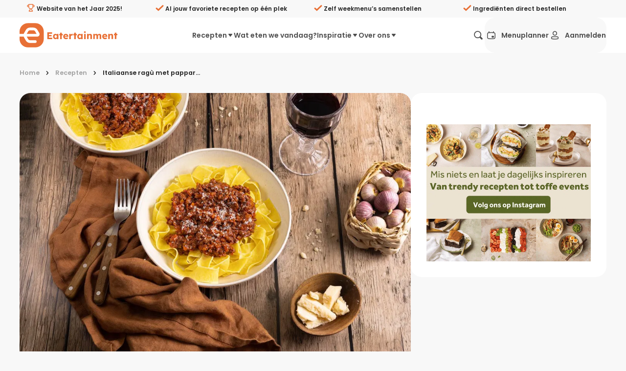

--- FILE ---
content_type: text/html;charset=utf-8
request_url: https://eatertainment.nl/recept/italiaanse-ragu-met-pappardelle
body_size: 121147
content:
<!DOCTYPE html><html  lang="nl"><head><meta charset="utf-8">
<meta name="viewport" content="width=device-width, initial-scale=1, viewport-fit=cover">
<title>Italiaanse ragù met pappardelle - Eatertainment</title>
<style>/*! minireset.css v0.0.7 | MIT License | github.com/jgthms/minireset.css */blockquote,body,dd,dl,dt,fieldset,figure,h1,h2,h3,h4,h5,h6,hr,html,iframe,legend,li,ol,p,pre,textarea,ul{margin:0;padding:0}h1,h2,h3,h4,h5,h6{font-size:100%;font-weight:400}ul{list-style:none}button,input,select{margin:0}html{box-sizing:border-box}*,:after,:before{box-sizing:inherit}img,video{height:auto;max-width:100%}iframe{border:0}table{border-collapse:collapse;border-spacing:0}td,th{padding:0}</style>
<style>.flicking-viewport{overflow:hidden;position:relative}.flicking-viewport.vertical{display:inline-flex}.flicking-viewport.vertical>.flicking-camera{display:inline-flex;flex-direction:column}.flicking-viewport.flicking-hidden>.flicking-camera>*{visibility:hidden}.flicking-camera{display:flex;flex-direction:row;height:100%;position:relative;width:100%;will-change:transform;z-index:1}.flicking-camera>*{flex-shrink:0}.flicking-pagination{bottom:10px;left:0;position:absolute;text-align:center;width:100%;z-index:2}.flicking-pagination-bullets,.flicking-pagination-scroll{font-size:0}.flicking-pagination-scroll{left:50%;overflow:hidden;transform:translate(-50%);white-space:nowrap}.flicking-pagination-scroll .flicking-pagination-slider{transition:transform .2s}.flicking-pagination-scroll.flicking-pagination-uninitialized .flicking-pagination-bullet,.flicking-pagination-scroll.flicking-pagination-uninitialized .flicking-pagination-slider{transition:none}.flicking-pagination-bullet{background-color:#0a0a0a1a;border-radius:50%;cursor:pointer;display:inline-block;font-size:1rem;height:8px;margin:0 4px;width:8px}.flicking-pagination-scroll .flicking-pagination-bullet{transition:transform .2s}.flicking-pagination-bullet-active{background-color:#f2a65e}.flicking-pagination-scroll .flicking-pagination-bullet{position:relative;transform:scale(0);transition:transform .2s,left .2s;vertical-align:middle}.flicking-pagination-scroll .flicking-pagination-bullet-active{transform:scale(1)}.flicking-pagination-scroll .flicking-pagination-bullet-next,.flicking-pagination-scroll .flicking-pagination-bullet-prev{transform:scale(.66)}.flicking-pagination-scroll .flicking-pagination-bullet-next2,.flicking-pagination-scroll .flicking-pagination-bullet-prev2{transform:scale(.33)}a[expand]:not([expand=false]):not([data-nuxt-link]){display:block;width:100%}a[block]:not([block=false]){display:block}a:focus{color:#e87036;outline:none}a.v_no-decoration{text-decoration:none!important}button{background:none;border:none;color:#262626;font-family:Poppins,Arial,Helvetica,sans-serif;font-size:1rem;margin:0;padding:0;text-align:left;touch-action:manipulation;-webkit-user-select:none;-moz-user-select:none;user-select:none}button:hover{cursor:pointer}button:focus{outline:none}button[expand]{display:block;width:100%}@media screen and (max-width:39.9375rem){button[expand-on-small]{display:block;width:100%}}code{background:#f8f8f8;border-radius:.6em;padding:.5em 1em}h1,h2,h3,h4,h5,h6{font-weight:600;line-height:1.2;margin:0 0 .3em}h1{font-size:1.5rem;line-height:1}@media screen and (min-width:50rem){h1{font-size:2rem}}@media screen and (min-width:64rem){h1{font-size:3rem}}h2{font-size:1.375rem;line-height:1}@media screen and (min-width:50rem){h2{font-size:1.5rem}}@media screen and (min-width:64rem){h2{font-size:1.75rem}}h3{font-size:1.25rem}@media screen and (min-width:50rem){h3{font-size:1.375rem}}@media screen and (min-width:64rem){h3{font-size:1.5rem}}h4,h5,h6{font-size:1rem}@media screen and (min-width:50rem){h4,h5,h6{font-size:1.125rem}}@media screen and (min-width:64rem){h4,h5,h6{font-size:1.375rem}}hr{border:none;border-bottom:1px solid #ffeadd;margin:2rem 0}p{margin:0 0 1rem}[type=date],[type=datetime-local],[type=datetime],[type=email],[type=month],[type=number],[type=password],[type=search],[type=tel],[type=text],[type=time],[type=url],[type=week],select,textarea{-webkit-appearance:none;-moz-appearance:none;appearance:none;background-color:#f8f8f8;border:2px solid #f8f8f8;border-radius:1.375rem;color:#262626;display:block;font-family:Poppins,Arial,Helvetica,sans-serif;font-size:1rem;font-weight:500;line-height:1;margin:.3rem 0;outline:none;padding:1rem 1.2rem;transition:border-color .3s ease;-webkit-user-select:auto;-moz-user-select:auto;user-select:auto;width:100%}[type=date]:hover:not(:disabled),[type=datetime-local]:hover:not(:disabled),[type=datetime]:hover:not(:disabled),[type=email]:hover:not(:disabled),[type=month]:hover:not(:disabled),[type=number]:hover:not(:disabled),[type=password]:hover:not(:disabled),[type=search]:hover:not(:disabled),[type=tel]:hover:not(:disabled),[type=text]:hover:not(:disabled),[type=time]:hover:not(:disabled),[type=url]:hover:not(:disabled),[type=week]:hover:not(:disabled),select:hover:not(:disabled),textarea:hover:not(:disabled){border:2px solid #d0cecd}[type=date]:active,[type=date]:focus,[type=date]:hover:not(:disabled):active,[type=date]:hover:not(:disabled):focus,[type=datetime-local]:active,[type=datetime-local]:focus,[type=datetime-local]:hover:not(:disabled):active,[type=datetime-local]:hover:not(:disabled):focus,[type=datetime]:active,[type=datetime]:focus,[type=datetime]:hover:not(:disabled):active,[type=datetime]:hover:not(:disabled):focus,[type=email]:active,[type=email]:focus,[type=email]:hover:not(:disabled):active,[type=email]:hover:not(:disabled):focus,[type=month]:active,[type=month]:focus,[type=month]:hover:not(:disabled):active,[type=month]:hover:not(:disabled):focus,[type=number]:active,[type=number]:focus,[type=number]:hover:not(:disabled):active,[type=number]:hover:not(:disabled):focus,[type=password]:active,[type=password]:focus,[type=password]:hover:not(:disabled):active,[type=password]:hover:not(:disabled):focus,[type=search]:active,[type=search]:focus,[type=search]:hover:not(:disabled):active,[type=search]:hover:not(:disabled):focus,[type=tel]:active,[type=tel]:focus,[type=tel]:hover:not(:disabled):active,[type=tel]:hover:not(:disabled):focus,[type=text]:active,[type=text]:focus,[type=text]:hover:not(:disabled):active,[type=text]:hover:not(:disabled):focus,[type=time]:active,[type=time]:focus,[type=time]:hover:not(:disabled):active,[type=time]:hover:not(:disabled):focus,[type=url]:active,[type=url]:focus,[type=url]:hover:not(:disabled):active,[type=url]:hover:not(:disabled):focus,[type=week]:active,[type=week]:focus,[type=week]:hover:not(:disabled):active,[type=week]:hover:not(:disabled):focus,select:active,select:focus,select:hover:not(:disabled):active,select:hover:not(:disabled):focus,textarea:active,textarea:focus,textarea:hover:not(:disabled):active,textarea:hover:not(:disabled):focus{border:2px solid #e87036}textarea{border:2px solid #f1f0f0;font-size:1rem;min-height:100px;overflow:auto;padding:1.2rem;resize:vertical}fieldset{margin:1rem 0;padding:2rem}legend{display:block;font-weight:600;padding:0 0 1rem;width:100%}select{-webkit-appearance:none;-moz-appearance:none;background:transparent url("data:image/svg+xml;utf8,<svg xmlns='http://www.w3.org/2000/svg' width='100' height='100' fill='%23000'><polygon points='0,0 100,0 50,50'/></svg>") no-repeat;background-position:right 10px center;background-repeat:no-repeat;background-size:8px;border-radius:.2rem;color:#262626;height:2.8rem;line-height:2.4rem;padding:0 2.8rem 0 1.2rem;text-transform:none}select::-ms-expand{display:none}[type=range]{width:100%}label{color:#4d4d4d;display:block;font-size:.95rem;font-weight:600;margin:0 0 .5em}input:disabled:not([disabled=false]),select:disabled:not([disabled=false]),textarea:disabled:not([disabled=false]){cursor:not-allowed;opacity:.4}input[readonly]:not([readonly=false]),select[readonly]:not([readonly=false]),textarea[readonly]:not([readonly=false]){pointer-events:none}input::-moz-placeholder,select::-moz-placeholder,textarea::-moz-placeholder{color:#2626264d;opacity:1}input::placeholder,select::placeholder,textarea::placeholder{color:#2626264d;opacity:1}input:-webkit-autofill,input:-webkit-autofill:focus textarea:-webkit-autofill,input:-webkit-autofill:hover,select:-webkit-autofill,select:-webkit-autofill:focus,select:-webkit-autofill:hover,textarea:-webkit-autofill:hover textarea:-webkit-autofill:focus{-webkit-text-fill-color:#262626;-webkit-box-shadow:inset 0 0 0 1000px #fff}.sb_form_input_error{background:#e5294080;border:1px solid #e52940;border-radius:6px;padding:10px 20px}.v_background-color-default [type=date],.v_background-color-default [type=datetime-local],.v_background-color-default [type=datetime],.v_background-color-default [type=email],.v_background-color-default [type=month],.v_background-color-default [type=number],.v_background-color-default [type=password],.v_background-color-default [type=search],.v_background-color-default [type=tel],.v_background-color-default [type=text],.v_background-color-default [type=time],.v_background-color-default [type=url],.v_background-color-default [type=week],.v_background-color-default select,.v_background-color-default textarea{background-color:#f0f0f0}input[type=submit]{align-items:center;background:none;border:none;border-radius:24px;cursor:pointer;display:inline-flex;font-size:1rem;font-weight:600;line-height:1;margin:0;min-height:3.5rem;outline:none;padding:.6rem 1rem;position:relative;text-align:left;text-decoration:none;transition:opacity .3s ease;transition:color .2s ease,background-color .2s ease,border-color .3s ease;-webkit-user-select:none;-moz-user-select:none;user-select:none;white-space:nowrap}@media screen and (min-width:23.5rem){input[type=submit]{padding:.6rem 2rem}}input[type=submit]{background:#e87036;border:2px solid #e87036;color:#fff}input[type=submit]:hover{background:#d35518;border-color:#d35518}input[type=submit][disabled]:not([disabled=false]){background:#ffeadd;border-color:#ffeadd;color:#f9b485}[type=checkbox]{margin:0 .6rem 0 0;opacity:0;position:absolute}[type=checkbox]+label{color:#262626;cursor:pointer;display:inline-block;padding-left:2rem;padding-top:0;position:relative;text-transform:none;-webkit-user-select:text;-moz-user-select:text;user-select:text}[type=checkbox]+label:after,[type=checkbox]+label:before{content:"";left:0;position:absolute;transition:none .2s ease;z-index:1}[type=checkbox]+label:after{border-radius:8px}[type=checkbox]:not(:checked)+label:after{border:2px solid #898989;height:1.4rem;top:0;width:1.4rem}[type=checkbox]:focus+label:after{border:2px solid #898989;transition:border .2s ease}[type=checkbox]:checked+label:after{background-color:#e87036;border:.15rem solid #e87036;height:1.4rem;top:0;width:1.4rem;z-index:0}[type=checkbox]:checked+label:before{border:solid #fff;border-width:0 3px 3px 0;height:13px;left:7px;position:absolute;top:3px;transform:rotate(45deg);width:7px}@media print{[type=checkbox]:checked+label:before{border-bottom-color:#e87036;border-right-color:#e87036}}[type=checkbox]:checked:focus+label:after{background-color:#d35518;border:.15rem solid #d35518;transition:border .2s ease,background-color .3s ease}.v_background-color-white{background-color:#fff}.v_background-color-lightest-gray{background-color:#f8f8f8}@media screen and (min-width:50rem){.v_hide-on-medium{display:none!important}}.v_show-on-medium{display:none!important}@media screen and (min-width:50rem){.v_show-on-medium{display:block!important}}@media screen and (min-width:64rem){.v_hide-on-large{display:none!important}}.v_show-on-large{display:none!important}@media screen and (min-width:64rem){.v_show-on-large{display:block!important}}@media screen and (min-width:79rem){.v_hide-on-xlarge{display:none!important}}.v_show-on-xlarge{display:none!important}@media screen and (min-width:79rem){.v_show-on-xlarge{display:block!important}}.row-1{margin-block:.5rem}.row-in-1{padding-block:.5rem}.col-1{padding-inline:.5rem}.col-out-1{margin-inline:.5rem}.gap-1{gap:.5rem}.row-2{margin-block:1rem}.row-in-2{padding-block:1rem}.col-2{padding-inline:1rem}.col-out-2{margin-inline:1rem}.gap-2{gap:1rem}.row-3{margin-block:1.5rem}.row-in-3{padding-block:1.5rem}.col-3{padding-inline:1.5rem}.col-out-3{margin-inline:1.5rem}.gap-3{gap:1.5rem}.row-4{margin-block:2rem}.row-in-4{padding-block:2rem}.col-4{padding-inline:2rem}.col-out-4{margin-inline:2rem}.gap-4{gap:2rem}.row-5{margin-block:2.5rem}.row-in-5{padding-block:2.5rem}.col-5{padding-inline:2.5rem}.col-out-5{margin-inline:2.5rem}.gap-5{gap:2.5rem}.row-6{margin-block:3rem}.row-in-6{padding-block:3rem}.col-6{padding-inline:3rem}.col-out-6{margin-inline:3rem}.gap-6{gap:3rem}.row-7{margin-block:3.5rem}.row-in-7{padding-block:3.5rem}.col-7{padding-inline:3.5rem}.col-out-7{margin-inline:3.5rem}.gap-7{gap:3.5rem}.row-8{margin-block:4rem}.row-in-8{padding-block:4rem}.col-8{padding-inline:4rem}.col-out-8{margin-inline:4rem}.gap-8{gap:4rem}.size-full{height:100%;width:100%}.display-flex,.flex{display:flex}.display-flex-col,.flex-col{flex-direction:column}.display-flex-align-center,.flex-align-center{align-items:center}.display-flex-justify-space-between,.display-flex-space-between,.flex-justify-space-between,.flex-space-between{justify-content:space-between}.display-flex-justify-end,.flex-justify-end{justify-content:end}.position-static{position:static}.position-relative{position:relative}.position-fixed{position:fixed}.position-absolute{position:absolute}.position-sticky{position:sticky}.object-fit-fill{-o-object-fit:fill;object-fit:fill}.object-fit-contain{-o-object-fit:contain;object-fit:contain}.object-fit-cover{-o-object-fit:cover;object-fit:cover}.object-fit-none{-o-object-fit:none;object-fit:none}.object-fit-scale-down{-o-object-fit:scale-down;object-fit:scale-down}.object-position-ct{-o-object-position:50% 0;object-position:50% 0}.object-position-cc{-o-object-position:50% 50%;object-position:50% 50%}.object-position-cb{-o-object-position:50% 100%;object-position:50% 100%}.object-position-lt{-o-object-position:0 0;object-position:0 0}.object-position-lc{-o-object-position:0 50%;object-position:0 50%}.object-position-lb{-o-object-position:0 100%;object-position:0 100%}.object-position-rt{-o-object-position:100% 0;object-position:100% 0}.object-position-rc{-o-object-position:100% 50%;object-position:100% 50%}.object-position-rb{-o-object-position:100% 100%;object-position:100% 100%}.display-block{-o-object-fit:block;object-fit:block}.display-inline{-o-object-fit:inline;object-fit:inline}.display-inline-block{-o-object-fit:inline-block;object-fit:inline-block}.display-flex{-o-object-fit:flex;object-fit:flex}.display-inline-flex{-o-object-fit:inline-flex;object-fit:inline-flex}.display-grid{-o-object-fit:grid;object-fit:grid}.display-inline-grid{-o-object-fit:inline-grid;object-fit:inline-grid}.display-flow-root{-o-object-fit:flow-root;object-fit:flow-root}.no-inset{top:0;right:0;bottom:0;left:0}@media screen and (max-width:60rem){.mobile-no-scrolling{overflow:hidden}}.text-primary{color:#e87036}.vue-slider-disabled{cursor:not-allowed;opacity:.5}.vue-slider-rail{background-color:#ccc;border-radius:15px}.vue-slider-process{background-color:#e87036;border-radius:15px}.vue-slider-mark{z-index:4}.vue-slider-mark:first-child .vue-slider-mark-step,.vue-slider-mark:last-child .vue-slider-mark-step{display:none}.vue-slider-mark-step{background-color:#00000029;border-radius:50%;height:100%;width:100%}.vue-slider-mark-label{font-size:14px;white-space:nowrap}.vue-slider-dot-handle{background-color:#fff;border-radius:50%;box-shadow:0 0 4px 3px #0000000f;box-sizing:border-box;cursor:pointer;height:100%;width:100%}.vue-slider-dot-handle-focus{box-shadow:0 0 1px 2px #e870365c}.vue-slider-dot-handle-disabled{background-color:#ccc;cursor:not-allowed}.vue-slider-dot-tooltip-inner{background-color:#e87036;border-color:#e87036;border-radius:5px;box-sizing:content-box;color:#fff;font-size:14px;min-width:20px;padding:2px 5px;text-align:center;white-space:nowrap}.vue-slider-dot-tooltip-inner:after{content:"";position:absolute}.vue-slider-dot-tooltip-inner-top:after{border:5px solid transparent;border-top-color:inherit;height:0;left:50%;top:100%;transform:translate(-50%);width:0}.vue-slider-dot-tooltip-inner-bottom:after{border:5px solid transparent;border-bottom-color:inherit;bottom:100%;height:0;left:50%;transform:translate(-50%);width:0}.vue-slider-dot-tooltip-inner-left:after{border:5px solid transparent;border-left-color:inherit;height:0;left:100%;top:50%;transform:translateY(-50%);width:0}.vue-slider-dot-tooltip-inner-right:after{border:5px solid transparent;border-right-color:inherit;height:0;right:100%;top:50%;transform:translateY(-50%);width:0}.vue-slider-dot-tooltip-wrapper{opacity:0;transition:all .3s}.vue-slider-dot-tooltip-wrapper-show{opacity:1}:root{--brand-primary:#e87036;--desktop-menu-height:72px}body,html{background:#f8f8f8;color:#262626;font-family:Poppins,Arial,Helvetica,sans-serif;margin:0;padding:0}*{box-sizing:border-box;text-rendering:optimizeLegibility;-webkit-font-smoothing:antialiased;-moz-osx-font-smoothing:grayscale}a{color:inherit;text-decoration:none}label{-webkit-user-select:none;-moz-user-select:none;user-select:none}label:hover{cursor:pointer}small a{color:#e87036!important;text-decoration:underline!important}.hide-scroll-bar{-ms-overflow-style:none;scrollbar-width:none}.hide-scroll-bar::-webkit-scrollbar{display:none}.no-scroll{overflow:hidden;pointer-events:none;touch-action:none}.footer{color:#898989;font-size:.8rem}[id]{scroll-margin-top:calc(var(--desktop-menu-height) + 1rem)}.sr-only{border-width:0;clip-path:inset(50%);height:1px;margin:-1px;overflow:hidden;padding:0;position:absolute;white-space:nowrap;width:1px}.size-full\!{height:100%!important;width:100%!important}.object-cover{-o-object-fit:cover;object-fit:cover}.object-center{-o-object-position:center;object-position:center}</style>
<style>@font-face{font-display:swap;font-family:Poppins;font-style:normal;font-weight:400;src:url(/_nuxt/Poppins-normal-400-devanagari.CJDn6rn8.woff2) format("woff2");unicode-range:u+0900-097f,u+1cd0-1cf9,u+200c-200d,u+20a8,u+20b9,u+20f0,u+25cc,u+a830-a839,u+a8e0-a8ff,u+11b00-11b09}@font-face{font-display:swap;font-family:Poppins;font-style:normal;font-weight:400;src:url(/_nuxt/Poppins-normal-400-latin-ext.by3JarPu.woff2) format("woff2");unicode-range:u+0100-02ba,u+02bd-02c5,u+02c7-02cc,u+02ce-02d7,u+02dd-02ff,u+0304,u+0308,u+0329,u+1d00-1dbf,u+1e00-1e9f,u+1ef2-1eff,u+2020,u+20a0-20ab,u+20ad-20c0,u+2113,u+2c60-2c7f,u+a720-a7ff}@font-face{font-display:swap;font-family:Poppins;font-style:normal;font-weight:400;src:url(/_nuxt/Poppins-normal-400-latin.cpxAROuN.woff2) format("woff2");unicode-range:u+00??,u+0131,u+0152-0153,u+02bb-02bc,u+02c6,u+02da,u+02dc,u+0304,u+0308,u+0329,u+2000-206f,u+20ac,u+2122,u+2191,u+2193,u+2212,u+2215,u+feff,u+fffd}@font-face{font-display:swap;font-family:Poppins;font-style:normal;font-weight:500;src:url(/_nuxt/Poppins-normal-500-devanagari.BIdkeU1p.woff2) format("woff2");unicode-range:u+0900-097f,u+1cd0-1cf9,u+200c-200d,u+20a8,u+20b9,u+20f0,u+25cc,u+a830-a839,u+a8e0-a8ff,u+11b00-11b09}@font-face{font-display:swap;font-family:Poppins;font-style:normal;font-weight:500;src:url(/_nuxt/Poppins-normal-500-latin-ext.CK-6C4Hw.woff2) format("woff2");unicode-range:u+0100-02ba,u+02bd-02c5,u+02c7-02cc,u+02ce-02d7,u+02dd-02ff,u+0304,u+0308,u+0329,u+1d00-1dbf,u+1e00-1e9f,u+1ef2-1eff,u+2020,u+20a0-20ab,u+20ad-20c0,u+2113,u+2c60-2c7f,u+a720-a7ff}@font-face{font-display:swap;font-family:Poppins;font-style:normal;font-weight:500;src:url(/_nuxt/Poppins-normal-500-latin.C8OXljZJ.woff2) format("woff2");unicode-range:u+00??,u+0131,u+0152-0153,u+02bb-02bc,u+02c6,u+02da,u+02dc,u+0304,u+0308,u+0329,u+2000-206f,u+20ac,u+2122,u+2191,u+2193,u+2212,u+2215,u+feff,u+fffd}@font-face{font-display:swap;font-family:Poppins;font-style:normal;font-weight:600;src:url(/_nuxt/Poppins-normal-600-devanagari.STEjXBNN.woff2) format("woff2");unicode-range:u+0900-097f,u+1cd0-1cf9,u+200c-200d,u+20a8,u+20b9,u+20f0,u+25cc,u+a830-a839,u+a8e0-a8ff,u+11b00-11b09}@font-face{font-display:swap;font-family:Poppins;font-style:normal;font-weight:600;src:url(/_nuxt/Poppins-normal-600-latin-ext.CAhIAdZj.woff2) format("woff2");unicode-range:u+0100-02ba,u+02bd-02c5,u+02c7-02cc,u+02ce-02d7,u+02dd-02ff,u+0304,u+0308,u+0329,u+1d00-1dbf,u+1e00-1e9f,u+1ef2-1eff,u+2020,u+20a0-20ab,u+20ad-20c0,u+2113,u+2c60-2c7f,u+a720-a7ff}@font-face{font-display:swap;font-family:Poppins;font-style:normal;font-weight:600;src:url(/_nuxt/Poppins-normal-600-latin.zEkxB9Mr.woff2) format("woff2");unicode-range:u+00??,u+0131,u+0152-0153,u+02bb-02bc,u+02c6,u+02da,u+02dc,u+0304,u+0308,u+0329,u+2000-206f,u+20ac,u+2122,u+2191,u+2193,u+2212,u+2215,u+feff,u+fffd}@font-face{font-display:swap;font-family:Poppins;font-style:normal;font-weight:700;src:url(/_nuxt/Poppins-normal-700-devanagari.O-jipLrW.woff2) format("woff2");unicode-range:u+0900-097f,u+1cd0-1cf9,u+200c-200d,u+20a8,u+20b9,u+20f0,u+25cc,u+a830-a839,u+a8e0-a8ff,u+11b00-11b09}@font-face{font-display:swap;font-family:Poppins;font-style:normal;font-weight:700;src:url(/_nuxt/Poppins-normal-700-latin-ext.cby-RkWa.woff2) format("woff2");unicode-range:u+0100-02ba,u+02bd-02c5,u+02c7-02cc,u+02ce-02d7,u+02dd-02ff,u+0304,u+0308,u+0329,u+1d00-1dbf,u+1e00-1e9f,u+1ef2-1eff,u+2020,u+20a0-20ab,u+20ad-20c0,u+2113,u+2c60-2c7f,u+a720-a7ff}@font-face{font-display:swap;font-family:Poppins;font-style:normal;font-weight:700;src:url(/_nuxt/Poppins-normal-700-latin.Qrb0O0WB.woff2) format("woff2");unicode-range:u+00??,u+0131,u+0152-0153,u+02bb-02bc,u+02c6,u+02da,u+02dc,u+0304,u+0308,u+0329,u+2000-206f,u+20ac,u+2122,u+2191,u+2193,u+2212,u+2215,u+feff,u+fffd}</style>
<style>.vue-slider-dot{position:absolute;transition:all 0s;z-index:5}.vue-slider-dot:focus{outline:none}.vue-slider-dot-tooltip{position:absolute;visibility:hidden}.vue-slider-dot-hover:hover .vue-slider-dot-tooltip,.vue-slider-dot-tooltip-show{visibility:visible}.vue-slider-dot-tooltip-top{left:50%;top:-10px;transform:translate(-50%,-100%)}.vue-slider-dot-tooltip-bottom{bottom:-10px;left:50%;transform:translate(-50%,100%)}.vue-slider-dot-tooltip-left{left:-10px;top:50%;transform:translate(-100%,-50%)}.vue-slider-dot-tooltip-right{right:-10px;top:50%;transform:translate(100%,-50%)}.vue-slider-marks{height:100%;position:relative;width:100%}.vue-slider-mark{position:absolute;z-index:1}.vue-slider-ltr .vue-slider-mark,.vue-slider-rtl .vue-slider-mark{height:100%;top:50%;width:0}.vue-slider-ltr .vue-slider-mark-step,.vue-slider-rtl .vue-slider-mark-step{top:0}.vue-slider-ltr .vue-slider-mark-label,.vue-slider-rtl .vue-slider-mark-label{margin-top:10px;top:100%}.vue-slider-ltr .vue-slider-mark{transform:translate(-50%,-50%)}.vue-slider-ltr .vue-slider-mark-step{left:0}.vue-slider-ltr .vue-slider-mark-label{left:50%;transform:translate(-50%)}.vue-slider-rtl .vue-slider-mark{transform:translate(50%,-50%)}.vue-slider-rtl .vue-slider-mark-step{right:0}.vue-slider-rtl .vue-slider-mark-label{right:50%;transform:translate(50%)}.vue-slider-btt .vue-slider-mark,.vue-slider-ttb .vue-slider-mark{height:0;left:50%;width:100%}.vue-slider-btt .vue-slider-mark-step,.vue-slider-ttb .vue-slider-mark-step{left:0}.vue-slider-btt .vue-slider-mark-label,.vue-slider-ttb .vue-slider-mark-label{left:100%;margin-left:10px}.vue-slider-btt .vue-slider-mark{transform:translate(-50%,50%)}.vue-slider-btt .vue-slider-mark-step{top:0}.vue-slider-btt .vue-slider-mark-label{top:50%;transform:translateY(-50%)}.vue-slider-ttb .vue-slider-mark{transform:translate(-50%,-50%)}.vue-slider-ttb .vue-slider-mark-step{bottom:0}.vue-slider-ttb .vue-slider-mark-label{bottom:50%;transform:translateY(50%)}.vue-slider-mark-label,.vue-slider-mark-step{position:absolute}.vue-slider{box-sizing:content-box;display:block;position:relative;-webkit-user-select:none;-moz-user-select:none;user-select:none;-webkit-tap-highlight-color:rgba(0,0,0,0)}.vue-slider-rail{height:100%;position:relative;transition-property:width,height,left,right,top,bottom;width:100%}.vue-slider-process{position:absolute;z-index:1}</style>
<style>.sb_layout_default{display:flex;flex-direction:column;min-height:100vh}.sb_layout_default_scroll-to.sb_button{bottom:calc(var(--mobile-menu-height, 4.5rem) + 1rem + env(safe-area-inset-bottom))!important;font-size:1rem;position:fixed;right:1rem;z-index:4}@media screen and (min-width:60rem){.sb_layout_default_scroll-to.sb_button{bottom:3rem}}@media screen and (min-width:93.75rem){.sb_layout_default_scroll-to.sb_button{right:5rem}}@media print{.sb_layout_default_scroll-to.sb_button{display:none}.sb_layout_default{padding-top:0}}.sb_layout_default .dropdown-content-enter-active,.sb_layout_default .dropdown-content-leave-active{transition:all .2s}.sb_layout_default .dropdown-content-enter-from,.sb_layout_default .dropdown-content-leave-to{opacity:0;transform:translateY(-5px)}</style>
<style>.sb_main-footer[data-v-dacf6d55]{background:#f8f8f8;margin-top:auto;padding-bottom:6.25rem}@media screen and (min-width:60rem){.sb_main-footer[data-v-dacf6d55]{padding-bottom:0}}@media print{.sb_main-footer[data-v-dacf6d55]{display:none}}.sb_main-footer_subscribe-container[data-v-dacf6d55]{background:linear-gradient(90deg,#e87036,#e87036);color:#fff}.sb_main-footer_subscribe-container_inner[data-v-dacf6d55]{margin:0 auto;max-width:75rem;padding:0 1rem;width:100%}@media screen and (min-width:79rem){.sb_main-footer_subscribe-container_inner[data-v-dacf6d55]{padding-left:0;padding-right:0}}.sb_main-footer_subscribe-container_inner[data-v-dacf6d55]{display:grid;grid-template-columns:repeat(2,1fr);min-height:184px;padding:0 2rem}@media screen and (max-width:50rem){.sb_main-footer_subscribe-container_inner[data-v-dacf6d55]{grid-template-columns:repeat(1,1fr);padding-block:2rem}}.sb_main-footer_subscribe-container_col[data-v-dacf6d55]{align-items:center;display:flex;flex:1}.sb_main-footer_subscribe-container_icon[data-v-dacf6d55],.sb_main-footer_subscribe-container_text[data-v-dacf6d55]{display:inline-block}.sb_main-footer_subscribe-container_icon[data-v-dacf6d55]{font-size:5rem;margin-right:1.5rem}@media screen and (max-width:50rem){.sb_main-footer_subscribe-container_icon[data-v-dacf6d55]{font-size:3.125rem}}.sb_main-footer_subscribe-container_text[data-v-dacf6d55]{flex:1;font-size:1.5rem;font-weight:600;line-height:1.5}@media screen and (max-width:50rem){.sb_main-footer_subscribe-container_text[data-v-dacf6d55]{font-size:1.125rem}.sb_main-footer_subscribe-container .form[data-v-dacf6d55]{margin-block-start:1rem}.sb_main-footer_subscribe-container .form[data-v-dacf6d55],.sb_main-footer_subscribe-container .inputs[data-v-dacf6d55]{display:block!important}}.sb_main-footer_subscribe-container .email-input[data-v-dacf6d55]{background:transparent;border-color:#fff;color:#fff;flex:1;margin-right:.5rem}.sb_main-footer_subscribe-container .email-input[data-v-dacf6d55]::-moz-placeholder{color:#fffa}.sb_main-footer_subscribe-container .email-input[data-v-dacf6d55]::placeholder{color:#fffa}.sb_main-footer_subscribe-container .email-input[data-v-dacf6d55],.sb_main-footer_subscribe-container .subscribe-button[data-v-dacf6d55]{display:block!important;height:56px!important}.sb_main-footer_subscribe-container .check-container[data-v-dacf6d55]{margin-block:1rem}.sb_main-footer_subscribe-container .checkbox[data-v-dacf6d55]{color:#fff!important}.sb_main-footer_sitemap-container[data-v-dacf6d55]{margin:0 auto;max-width:75rem;padding:0 1rem;width:100%}@media screen and (min-width:79rem){.sb_main-footer_sitemap-container[data-v-dacf6d55]{padding-left:0;padding-right:0}}.sb_main-footer_sitemap-container[data-v-dacf6d55]{padding:2rem 0}.sb_main-footer_top[data-v-dacf6d55]{align-items:start;display:flex;flex-direction:column;gap:1rem;justify-content:space-between;padding-inline:1rem}@media screen and (min-width:40rem){.sb_main-footer_top[data-v-dacf6d55]{flex-direction:row}}@media screen and (min-width:50rem){.sb_main-footer_left[data-v-dacf6d55]{flex:1}}.sb_main-footer_right[data-v-dacf6d55]{display:flex;padding:2rem 1rem 0}@media screen and (min-width:50rem){.sb_main-footer_right[data-v-dacf6d55]{max-width:50%;padding:0 1rem;width:50%}}@media screen and (max-width:40rem){.sb_main-footer_right[data-v-dacf6d55]{display:block!important}}.sb_main-footer_woty-badge[data-v-dacf6d55]{align-self:center;aspect-ratio:1/1;border-radius:50%;pointer-events:none;-webkit-user-select:none;-moz-user-select:none;user-select:none;width:6rem}@media screen and (min-width:40rem){.sb_main-footer_woty-badge[data-v-dacf6d55]{margin-bottom:-3rem}}.sb_main-footer_title[data-v-dacf6d55]{color:#e87036;font-size:2rem;font-weight:700;line-height:1.5}.sb_main-footer_below-title[data-v-dacf6d55]{align-items:center;display:flex;margin-bottom:2em;padding:1rem 0 0}.sb_main-footer_below-title_subtitle[data-v-dacf6d55]{padding:0 1rem}.sb_main-footer_below-title_socials[data-v-dacf6d55]{display:flex}.sb_main-footer_link[data-v-dacf6d55]{display:block;line-height:1.5rem}@media screen and (max-width:50rem){.parent-row[data-v-dacf6d55]{display:none}}.parent-row[data-v-dacf6d55]{flex-wrap:wrap;gap:40px;justify-content:space-between;margin-bottom:1.5rem;padding:0 1rem;width:100%}.parent-row.col-6[data-v-dacf6d55]:after{content:"";flex:auto}.parent-row h4[data-v-dacf6d55]{font-size:1.25rem;font-weight:600;line-height:2;margin:0 0 -.5rem}.column[data-v-dacf6d55]{gap:.5rem;max-width:40%;min-width:200px;width:auto}div.sb_icon-link_text[data-v-dacf6d55]{font-size:16px;font-weight:200;font-weight:500}.mobile-collapsable[data-v-dacf6d55]{align-items:flex-start;flex-direction:column;margin:0 auto;max-width:75rem;padding:0 1rem;width:100%}@media screen and (min-width:79rem){.mobile-collapsable[data-v-dacf6d55]{padding-left:0;padding-right:0}}.mobile-collapsable[data-v-dacf6d55]{padding:20px 1rem 0}@media screen and (min-width:50rem){.legacy[data-v-dacf6d55]{display:none}}.legacy[data-v-dacf6d55]{align-self:flex-start;margin-top:1.5rem}.sb_main-footer_link[data-v-dacf6d55]:hover{color:#e87036;text-decoration:underline}</style>
<style>@media screen and (min-width:50rem){.sb_view_recipe_mobile_aside[data-v-e67a5f3d]{display:none}}.sb_view_recipe_premium_cta[data-v-e67a5f3d]{align-items:center;display:flex}.sb_view_recipe_premium_cta[data-v-e67a5f3d] .sb_cta-and-visual_inner{box-shadow:0 0 46px #00000012}.sb_view_recipe_premium_cta[data-v-e67a5f3d] .sb_cta-and-visual_inner .sb_cta-and-visual_visual{display:none}@media screen and (min-width:50rem){.sb_view_recipe_premium_cta[data-v-e67a5f3d] .sb_cta-and-visual_inner .sb_cta-and-visual_visual{display:block}}.sb_view_recipe_content[data-v-e67a5f3d] .sb_flex_sections{--text-color:#fff}.sb_view_recipe_content_related-recipes[data-v-e67a5f3d]{padding:2rem 0}.sb_view_recipe .sb_ad_banner_position_two[data-v-e67a5f3d]{margin:-2rem 0 2rem}</style>
<style>:root{--usp-top-bar-bg:#f8f8f8}</style>
<style>.sb_usp-top-bar[data-v-a8e3adfd]{align-items:center;background:var(--usp-top-bar-bg);display:flex;height:2.25rem;overflow:hidden;position:relative;z-index:1}.sb_usp-top-bar ul[data-v-a8e3adfd]{display:grid;flex:1;grid-template-columns:repeat(auto-fit,minmax(100px,1fr));margin-inline:auto;max-width:75rem;overflow:hidden}@media screen and (max-width:64rem){.sb_usp-top-bar ul[data-v-a8e3adfd]{grid-auto-rows:100%;grid-template-columns:repeat(3,minmax(100px,1fr))}}@media screen and (max-width:50rem){.sb_usp-top-bar ul[data-v-a8e3adfd]{grid-template-columns:repeat(2,minmax(100px,1fr))}}@media screen and (max-width:40rem){.sb_usp-top-bar ul[data-v-a8e3adfd]{grid-auto-rows:100%;grid-template-columns:repeat(1,minmax(100px,1fr))}}.sb_usp-top-bar ul li[data-v-a8e3adfd]{align-items:center;display:flex;font-size:.75rem;font-weight:600;gap:.5625rem;height:100%;justify-content:center}.sb_usp-top-bar ul li svg[data-v-a8e3adfd]{color:#e87036;font-size:1.5rem;position:relative;top:-.1em}</style>
<style>.notification[data-v-228f8c18]{background:#e87036;border-radius:50%;height:10px;position:absolute;right:50%;top:50%;transform:translate(14px,-21px);width:10px}.menu-item-text[data-v-228f8c18]{color:inherit;max-width:19vw;text-align:center}</style>
<style>.sb_hamburger-menu{pointer-events:none}.sb_hamburger-menu.s_active{pointer-events:all}.sb_hamburger-menu .sb_icon-link{display:flex}.sb_hamburger-menu .sb_async-icon{background:#f8f8f8!important}</style>
<style>.sb_hamburger-menu[data-v-79838f99]{display:flex;flex-direction:column;left:0;max-height:100vh;position:fixed;top:0;width:100vw}.sb_hamburger-menu_background[data-v-79838f99]{background:#0003;height:150vh;left:0;opacity:0;pointer-events:none;position:absolute;top:0;transition:opacity .3s ease-in-out;width:100vw}.sb_hamburger-menu_background.s_active[data-v-79838f99]{opacity:1;pointer-events:all;touch-action:none}.sb_hamburger-menu_content[data-v-79838f99],.sb_hamburger-menu_link[data-v-79838f99]{border-top:1px solid #f1f0f0;cursor:pointer}.sb_hamburger-menu_content[data-v-79838f99]:first-child,.sb_hamburger-menu_link[data-v-79838f99]:first-child{border:none}.sb_hamburger-menu_content[data-v-79838f99]{background:#fff;flex:1;opacity:0;overflow-y:auto;overscroll-behavior:contain;position:relative;transform:translate(50%)}.sb_hamburger-menu_link[data-v-79838f99]{display:block;font-weight:500}.sb_hamburger-menu_pill-link[data-v-79838f99]{background:#e87036;border-radius:21px;color:#fff;display:inline-block;font-size:.9rem;font-weight:600;margin:.25rem;padding:.5rem .8rem}.sb_hamburger-menu_accordion[data-v-79838f99]{border:solid #f1f0f0;border-width:1px 0 0;overflow:hidden;will-change:transform}.sb_hamburger-menu_accordion_title[data-v-79838f99]{align-items:center;border:none;display:flex;justify-content:space-between}.sb_hamburger-menu_accordion_content_item[data-v-79838f99]{opacity:0;pointer-events:none;will-change:transform}.sb_hamburger-menu.s_active[data-v-79838f99]{pointer-events:default}</style>
<style>.sb_icon-button[data-v-b7dda0e8]{--button-size-small:32px;--border-radius-small:12px;--icon-size-small:1.5rem;--border-width-small:1px;--button-size-medium:40px;--border-radius-medium:16px;--icon-size-medium:1.7rem;--border-width-medium:1px;--button-size-large:48px;--border-radius-large:20px;--icon-size-large:1.75rem;--border-width-large:2px;--bg-color-white:#fff;--icon-color-white:#e87036;--icon-color-white-ghost:#e87036;--border-color-white:#262626;--hover-bg-color-white:#fff;--hover-icon-color-white:#262626;--hover-icon-color-white-ghost:#262626;--hover-border-color-white:#262626;--bg-color-light:#f8f8f8;--icon-color-light:#e87036;--icon-color-light-ghost:#e87036;--border-color-light:#d0cecd;--hover-bg-color-light:#f1f0f0;--hover-icon-color-light:#d35518;--hover-icon-color-light-ghost:#d35518;--hover-border-color-light:#4d4d4d;--bg-color-primary:#e87036;--icon-color-primary:#fff;--icon-color-primary-ghost:#e87036;--border-color-primary:#e87036;--hover-bg-color-primary:#d35518;--hover-icon-color-primary:#fff;--hover-icon-color-primary-ghost:#d35518;--hover-border-color-primary:#e87036;--bg-color-primary-light:#ffeadd;--icon-color-primary-light:#e87036;--icon-color-primary-light-ghost:#ffeadd;--border-color-primary-light:#ffeadd;--hover-bg-color-primary-light:#e87036;--hover-icon-color-primary-light:#fff;--hover-icon-color-primary-light-ghost:#d35518;--hover-border-color-primary-light:#ffeadd;--bg-color-black:#f8f8f8;--icon-color-black:#262626;--icon-color-black-ghost:#262626;--border-color-black:#f1f0f0;--hover-bg-color-black:#f8f8f8;--hover-icon-color-black:#e87036;--hover-icon-color-black-ghost:#e87036;--hover-border-color-black:#4d4d4d;--bg-color-gray:#f8f8f8;--icon-color-gray:#4d4d4d;--icon-color-gray-ghost:#4d4d4d;--border-color-gray:#f1f0f0;--hover-bg-color-gray:#f8f8f8;--hover-icon-color-gray:#262626;--hover-icon-color-black-ghost:#262626;--hover-border-color-gray:#4d4d4d;align-items:center;border-color:transparent;border-style:solid;display:flex;justify-content:center;position:relative;transition:background-color .2s ease-in-out,color .2s ease-in-out,border-color .2s ease-in-out}.sb_icon-button.v_color-scheme_white[data-v-b7dda0e8]:not(.v_variant_ghost){color:var(--icon-color-white)}.sb_icon-button.v_color-scheme_white.v_variant_ghost[data-v-b7dda0e8]{color:var(--icon-color-white-ghost)}.sb_icon-button.v_color-scheme_white.v_variant_outline[data-v-b7dda0e8],.sb_icon-button.v_color-scheme_white.v_variant_solid[data-v-b7dda0e8]{background-color:var(--bg-color-white)}.sb_icon-button.v_color-scheme_white.v_variant_outline[data-v-b7dda0e8]{border-color:var(--border-color-white)}@media (hover:hover){.sb_icon-button.v_color-scheme_white[data-v-b7dda0e8]:hover:not(.v_variant_ghost){color:var(--hover-icon-color-white)}.sb_icon-button.v_color-scheme_white:hover.v_variant_ghost[data-v-b7dda0e8]{color:var(--hover-icon-color-white-ghost)}.sb_icon-button.v_color-scheme_white:hover.v_variant_outline[data-v-b7dda0e8],.sb_icon-button.v_color-scheme_white:hover.v_variant_solid[data-v-b7dda0e8]{background-color:var(--hover-bg-color-white)}.sb_icon-button.v_color-scheme_white:hover.v_variant_outline[data-v-b7dda0e8]{border-color:var(--hover-border-color-white)}}.sb_icon-button.v_color-scheme_light[data-v-b7dda0e8]:not(.v_variant_ghost){color:var(--icon-color-light)}.sb_icon-button.v_color-scheme_light.v_variant_ghost[data-v-b7dda0e8]{color:var(--icon-color-light-ghost)}.sb_icon-button.v_color-scheme_light.v_variant_outline[data-v-b7dda0e8],.sb_icon-button.v_color-scheme_light.v_variant_solid[data-v-b7dda0e8]{background-color:var(--bg-color-light)}.sb_icon-button.v_color-scheme_light.v_variant_outline[data-v-b7dda0e8]{border-color:var(--border-color-light)}@media (hover:hover){.sb_icon-button.v_color-scheme_light[data-v-b7dda0e8]:hover:not(.v_variant_ghost){color:var(--hover-icon-color-light)}.sb_icon-button.v_color-scheme_light:hover.v_variant_ghost[data-v-b7dda0e8]{color:var(--hover-icon-color-light-ghost)}.sb_icon-button.v_color-scheme_light:hover.v_variant_outline[data-v-b7dda0e8],.sb_icon-button.v_color-scheme_light:hover.v_variant_solid[data-v-b7dda0e8]{background-color:var(--hover-bg-color-light)}.sb_icon-button.v_color-scheme_light:hover.v_variant_outline[data-v-b7dda0e8]{border-color:var(--hover-border-color-light)}}.sb_icon-button.v_color-scheme_primary[data-v-b7dda0e8]:not(.v_variant_ghost){color:var(--icon-color-primary)}.sb_icon-button.v_color-scheme_primary.v_variant_ghost[data-v-b7dda0e8]{color:var(--icon-color-primary-ghost)}.sb_icon-button.v_color-scheme_primary.v_variant_outline[data-v-b7dda0e8],.sb_icon-button.v_color-scheme_primary.v_variant_solid[data-v-b7dda0e8]{background-color:var(--bg-color-primary)}.sb_icon-button.v_color-scheme_primary.v_variant_outline[data-v-b7dda0e8]{border-color:var(--border-color-primary)}@media (hover:hover){.sb_icon-button.v_color-scheme_primary[data-v-b7dda0e8]:hover:not(.v_variant_ghost){color:var(--hover-icon-color-primary)}.sb_icon-button.v_color-scheme_primary:hover.v_variant_ghost[data-v-b7dda0e8]{color:var(--hover-icon-color-primary-ghost)}.sb_icon-button.v_color-scheme_primary:hover.v_variant_outline[data-v-b7dda0e8],.sb_icon-button.v_color-scheme_primary:hover.v_variant_solid[data-v-b7dda0e8]{background-color:var(--hover-bg-color-primary)}.sb_icon-button.v_color-scheme_primary:hover.v_variant_outline[data-v-b7dda0e8]{border-color:var(--hover-border-color-primary)}}.sb_icon-button.v_color-scheme_primary-light[data-v-b7dda0e8]:not(.v_variant_ghost){color:var(--icon-color-primary-light)}.sb_icon-button.v_color-scheme_primary-light.v_variant_ghost[data-v-b7dda0e8]{color:var(--icon-color-primary-light-ghost)}.sb_icon-button.v_color-scheme_primary-light.v_variant_outline[data-v-b7dda0e8],.sb_icon-button.v_color-scheme_primary-light.v_variant_solid[data-v-b7dda0e8]{background-color:var(--bg-color-primary-light)}.sb_icon-button.v_color-scheme_primary-light.v_variant_outline[data-v-b7dda0e8]{border-color:var(--border-color-primary-light)}@media (hover:hover){.sb_icon-button.v_color-scheme_primary-light[data-v-b7dda0e8]:hover:not(.v_variant_ghost){color:var(--hover-icon-color-primary-light)}.sb_icon-button.v_color-scheme_primary-light:hover.v_variant_ghost[data-v-b7dda0e8]{color:var(--hover-icon-color-primary-light-ghost)}.sb_icon-button.v_color-scheme_primary-light:hover.v_variant_outline[data-v-b7dda0e8],.sb_icon-button.v_color-scheme_primary-light:hover.v_variant_solid[data-v-b7dda0e8]{background-color:var(--hover-bg-color-primary-light)}.sb_icon-button.v_color-scheme_primary-light:hover.v_variant_outline[data-v-b7dda0e8]{border-color:var(--hover-border-color-primary-light)}}.sb_icon-button.v_color-scheme_black[data-v-b7dda0e8]:not(.v_variant_ghost){color:var(--icon-color-black)}.sb_icon-button.v_color-scheme_black.v_variant_ghost[data-v-b7dda0e8]{color:var(--icon-color-black-ghost)}.sb_icon-button.v_color-scheme_black.v_variant_outline[data-v-b7dda0e8],.sb_icon-button.v_color-scheme_black.v_variant_solid[data-v-b7dda0e8]{background-color:var(--bg-color-black)}.sb_icon-button.v_color-scheme_black.v_variant_outline[data-v-b7dda0e8]{border-color:var(--border-color-black)}@media (hover:hover){.sb_icon-button.v_color-scheme_black[data-v-b7dda0e8]:hover:not(.v_variant_ghost){color:var(--hover-icon-color-black)}.sb_icon-button.v_color-scheme_black:hover.v_variant_ghost[data-v-b7dda0e8]{color:var(--hover-icon-color-black-ghost)}.sb_icon-button.v_color-scheme_black:hover.v_variant_outline[data-v-b7dda0e8],.sb_icon-button.v_color-scheme_black:hover.v_variant_solid[data-v-b7dda0e8]{background-color:var(--hover-bg-color-black)}.sb_icon-button.v_color-scheme_black:hover.v_variant_outline[data-v-b7dda0e8]{border-color:var(--hover-border-color-black)}}.sb_icon-button.v_color-scheme_gray[data-v-b7dda0e8]:not(.v_variant_ghost){color:var(--icon-color-gray)}.sb_icon-button.v_color-scheme_gray.v_variant_ghost[data-v-b7dda0e8]{color:var(--icon-color-gray-ghost)}.sb_icon-button.v_color-scheme_gray.v_variant_outline[data-v-b7dda0e8],.sb_icon-button.v_color-scheme_gray.v_variant_solid[data-v-b7dda0e8]{background-color:var(--bg-color-gray)}.sb_icon-button.v_color-scheme_gray.v_variant_outline[data-v-b7dda0e8]{border-color:var(--border-color-gray)}@media (hover:hover){.sb_icon-button.v_color-scheme_gray[data-v-b7dda0e8]:hover:not(.v_variant_ghost){color:var(--hover-icon-color-gray)}.sb_icon-button.v_color-scheme_gray:hover.v_variant_ghost[data-v-b7dda0e8]{color:var(--hover-icon-color-gray-ghost)}.sb_icon-button.v_color-scheme_gray:hover.v_variant_outline[data-v-b7dda0e8],.sb_icon-button.v_color-scheme_gray:hover.v_variant_solid[data-v-b7dda0e8]{background-color:var(--hover-bg-color-gray)}.sb_icon-button.v_color-scheme_gray:hover.v_variant_outline[data-v-b7dda0e8]{border-color:var(--hover-border-color-gray)}}.sb_icon-button.v_size_small[data-v-b7dda0e8]{border-radius:var(--border-radius-small);border-width:var(--border-width-small);font-size:var(--icon-size-small);height:var(--button-size-small);width:var(--button-size-small)}.sb_icon-button.v_size_medium[data-v-b7dda0e8]{border-radius:var(--border-radius-medium);border-width:var(--border-width-medium);font-size:var(--icon-size-medium);height:var(--button-size-medium);width:var(--button-size-medium)}.sb_icon-button.v_size_large[data-v-b7dda0e8]{border-radius:var(--border-radius-large);border-width:var(--border-width-large);font-size:var(--icon-size-large);height:var(--button-size-large);width:var(--button-size-large)}.sb_icon-button_notification[data-v-b7dda0e8]{align-items:center;background-color:#e87036;border-radius:1.375rem;color:#fff;display:flex;font-size:.75rem;height:1.25rem;justify-content:center;min-width:1.25rem;padding:0 .3125rem;position:absolute;right:-.3125rem;top:-.3125rem}</style>
<style>.sb_icon-link[data-v-224fd51a]{align-items:center;color:#262626;display:inline-flex;margin-bottom:.6rem;transition:color .3s ease;-webkit-user-select:none;-moz-user-select:none;user-select:none}.sb_icon-link_text[data-v-224fd51a]{font-size:.8rem;font-weight:600;padding:0 0 0 .6rem}.sb_icon-link_icon[data-v-224fd51a]{display:flex;flex-direction:column;justify-content:center}.sb_icon-link[link-type=default] .sb_icon-link_icon[data-v-224fd51a]{align-items:center;background-color:#f8f8f8;border-radius:50%;display:flex;flex-shrink:0;font-size:2rem;height:2.8rem;justify-content:center;min-width:0;transition:background-color .3s ease;width:2.8rem}.sb_icon-link[link-type=default][data-v-224fd51a]:hover{color:#e87036}.sb_icon-link[link-type=default]:hover .sb_icon-link_icon[data-v-224fd51a]{background-color:#ffeadd}.sb_icon-link[link-type=naked][data-v-224fd51a]:hover{color:#e87036}</style>
<style>.sb-column-container[data-v-91af7c68]{display:flex;flex-direction:column;height:100%}.sb-column-container[data-v-91af7c68],.sb-column-container.has-see-all[data-v-91af7c68]{justify-content:space-between}.sb-column-container .see-all-icon[data-v-91af7c68]{margin-top:35px}</style>
<style>.sb_search_form[data-v-a9aed87a]{width:100%}</style>
<style>.sb_button[button-type=primary][data-v-9a8d445b]{background:#e87036;border:2px solid #e87036;color:#fff}.sb_button[button-type=primary] .sb_button_notification_wrapper[data-v-9a8d445b]{background-color:#ffeadd;color:#e87036}.sb_button[button-type=primary][data-v-9a8d445b]:hover{background:#d35518;border-color:#d35518}.sb_button[button-type=primary][disabled][data-v-9a8d445b]:not([disabled=false]){background:#ffeadd;border-color:#ffeadd;color:#f9b485}.sb_button[button-type=primary][ghost][data-v-9a8d445b]:not([ghost=false]){background:transparent;color:#e87036}.sb_button[button-type=primary][ghost][data-v-9a8d445b]:not([ghost=false]):hover{background:#d35518;border-color:#d35518;color:#fff}.sb_button[button-type=primary][ghost]:not([ghost=false])[disabled][data-v-9a8d445b]:not([disabled=false]){background:transparent;border-color:#ffeadd;color:#f9b485}.sb_button[button-type=primary][naked][data-v-9a8d445b]:not([naked=false]){background:none;border-color:transparent;color:var(--text-color)}.sb_button[button-type=primary][naked][data-v-9a8d445b]:not([naked=false]):hover{color:var(--text-color-hover)}.sb_button[button-type=primary][naked]:not([naked=false])[disabled][data-v-9a8d445b]:not([disabled=false]){color:#f9b485}.sb_button[button-type=primary-gradient][data-v-9a8d445b]{background:linear-gradient(90deg,#e87036,#e87036);border:2px solid #e87036;color:#fff}.sb_button[button-type=primary-gradient] .sb_button_notification_wrapper[data-v-9a8d445b]{background:linear-gradient(0deg,#e87036,#e87036);color:#fff}.sb_button[button-type=primary-gradient][data-v-9a8d445b]:hover{background:linear-gradient(0deg,#e87036,#e87036);border-color:#d35518}.sb_button[button-type=primary-gradient][disabled][data-v-9a8d445b]:not([disabled=false]){background:#ffeadd;border-color:#ffeadd;color:#f9b485}.sb_button[button-type=primary-gradient][ghost][data-v-9a8d445b]:not([ghost=false]){background:transparent;color:#e87036}.sb_button[button-type=primary-gradient][ghost][data-v-9a8d445b]:not([ghost=false]):hover{background:#d35518;border-color:#d35518;color:#fff}.sb_button[button-type=primary-gradient][ghost]:not([ghost=false])[disabled][data-v-9a8d445b]:not([disabled=false]){background:transparent;border-color:#ffeadd;color:#f9b485}.sb_button[button-type=primary-gradient][naked][data-v-9a8d445b]:not([naked=false]){background:none;border-color:transparent;color:#e87036}.sb_button[button-type=primary-gradient][naked][data-v-9a8d445b]:not([naked=false]):hover{color:#d35518}.sb_button[button-type=primary-gradient][naked]:not([naked=false])[disabled][data-v-9a8d445b]:not([disabled=false]){color:#f9b485}a:focus>[button-type=primary-gradient][data-v-9a8d445b],button:focus>[button-type=primary-gradient][data-v-9a8d445b]{background:linear-gradient(0deg,#e87036,#e87036);border-color:#e5601f}.sb_button[button-type=secondary][data-v-9a8d445b]{background:#ffeadd;border:2px solid #ffeadd;color:#e87036}.sb_button[button-type=secondary] .sb_button_notification_wrapper[data-v-9a8d445b]{background-color:#ffeadd;color:#e87036}.sb_button[button-type=secondary][data-v-9a8d445b]:hover{background:#fce0cc;border-color:#fce0cc}.sb_button[button-type=secondary][disabled][data-v-9a8d445b]:not([disabled=false]){background:#ffeadd;border-color:#ffeadd;color:#f9b485}.sb_button[button-type=secondary][ghost][data-v-9a8d445b]:not([ghost=false]){background:transparent;color:#e87036}.sb_button[button-type=secondary][ghost][data-v-9a8d445b]:not([ghost=false]):hover{background:#d35518;border-color:#d35518;color:#fff}.sb_button[button-type=secondary][ghost]:not([ghost=false])[disabled][data-v-9a8d445b]:not([disabled=false]){background:transparent;border-color:#ffeadd;color:#f9b485}.sb_button[button-type=secondary][naked][data-v-9a8d445b]:not([naked=false]){background:none;border-color:transparent;color:var(--text-color)}.sb_button[button-type=secondary][naked][data-v-9a8d445b]:not([naked=false]):hover{color:var(--text-color-hover)}.sb_button[button-type=secondary][naked]:not([naked=false])[disabled][data-v-9a8d445b]:not([disabled=false]){color:#f9b485}a:focus>[button-type=primary][data-v-9a8d445b],button:focus>[button-type=primary][data-v-9a8d445b]{background:#e5601f;border-color:#e5601f}.sb_button[button-type=light][data-v-9a8d445b]{background:#f8f8f8;border:2px solid #f8f8f8;color:#e87036}.sb_button[button-type=light] .sb_button_notification_wrapper[data-v-9a8d445b]{background:#e87036;color:#fff}.sb_button[button-type=light][data-v-9a8d445b]:hover{background:#d35518;border-color:#d35518;color:#fff}.sb_button[button-type=light][disabled][data-v-9a8d445b]:not([disabled=false]){background:#f8f8f8;border-color:#f8f8f8;color:#f9b485}.sb_button[button-type=light][ghost][data-v-9a8d445b]:not([ghost=false]){background:transparent;color:#e87036}.sb_button[button-type=light][ghost][data-v-9a8d445b]:not([ghost=false]):hover{background:#d35518;border-color:#d35518;color:#fff}.sb_button[button-type=light][ghost]:not([ghost=false])[disabled][data-v-9a8d445b]:not([disabled=false]){background:transparent;border-color:#f8f8f8;color:#f9b485}.sb_button[button-type=light][naked][data-v-9a8d445b]:not([naked=false]){background:none;border-color:transparent;color:#e87036}.sb_button[button-type=light][naked][data-v-9a8d445b]:not([naked=false]):hover{color:#d35518}.sb_button[button-type=light][naked]:not([naked=false])[disabled][data-v-9a8d445b]:not([disabled=false]){color:#f9b485}a:focus>[button-type=light][data-v-9a8d445b],button:focus>[button-type=light][data-v-9a8d445b]{background:#e5601f;border-color:#e5601f;color:#fff}.sb_button[button-type=light-black][data-v-9a8d445b]{background:#f8f8f8;border:2px solid #f8f8f8;color:#262626}.sb_button[button-type=light-black] .sb_button_notification_wrapper[data-v-9a8d445b]{background:#e87036;color:#fff}.sb_button[button-type=light-black][data-v-9a8d445b]:hover{color:#e87036}.sb_button[button-type=light-black][disabled][data-v-9a8d445b]:not([disabled=false]){background:#f8f8f8;border-color:#f8f8f8;color:#d0cecd}.sb_button[button-type=light-black][ghost][data-v-9a8d445b]:not([ghost=false]){background:transparent;color:#262626}.sb_button[button-type=light-black][ghost][data-v-9a8d445b]:not([ghost=false]):hover{background:#d35518;border-color:#d35518;color:#fff}.sb_button[button-type=light-black][ghost]:not([ghost=false])[disabled][data-v-9a8d445b]:not([disabled=false]){background:transparent;border-color:#f8f8f8;color:#d0cecd}.sb_button[button-type=light-black][naked][data-v-9a8d445b]:not([naked=false]){background:none;border-color:transparent;color:#262626}.sb_button[button-type=light-black][naked][data-v-9a8d445b]:not([naked=false]):hover{color:#898989}.sb_button[button-type=light-black][naked]:not([naked=false])[disabled][data-v-9a8d445b]:not([disabled=false]){color:#d0cecd}a:focus>[button-type=light-black][data-v-9a8d445b],button:focus>[button-type=light-black][data-v-9a8d445b]{background:#e5601f;border-color:#e5601f;color:#fff}a:focus>[button-type=light-black][data-v-9a8d445b]:hover,button:focus>[button-type=light-black][data-v-9a8d445b]:hover{color:#fff}.sb_button[button-type=black][data-v-9a8d445b]{background:#262626;border:2px solid #262626;color:#fff}.sb_button[button-type=black] .sb_button_notification_wrapper[data-v-9a8d445b]{background:#fff;border:1px solid #262626;color:#262626}.sb_button[button-type=black][data-v-9a8d445b]:hover{background:#4d4d4d;border-color:#4d4d4d}.sb_button[button-type=black][disabled][data-v-9a8d445b]:not([disabled=false]){background:#262626;border-color:#262626;color:#ffffff80}.sb_button[button-type=black][ghost][data-v-9a8d445b]:not([ghost=false]){background:none;color:#262626}.sb_button[button-type=black][ghost][data-v-9a8d445b]:not([ghost=false]):hover{background:#4d4d4d;border-color:#4d4d4d;color:#fff}.sb_button[button-type=black][ghost]:not([ghost=false])[disabled][data-v-9a8d445b]:not([disabled=false]){background:transparent;border-color:#f8f8f8;color:#d0cecd}.sb_button[button-type=black][naked][data-v-9a8d445b]:not([naked=false]){background:none;border-color:transparent;color:#262626}.sb_button[button-type=black][naked][data-v-9a8d445b]:not([naked=false]):hover{color:#898989}.sb_button[button-type=black][naked]:not([naked=false])[disabled][data-v-9a8d445b]:not([disabled=false]){color:#d0cecd}a:focus>[button-type=black][data-v-9a8d445b],button:focus>[button-type=black][data-v-9a8d445b]{background:#898989;border-color:#898989}.sb_button[button-type=white][data-v-9a8d445b]{background:#fff;border:2px solid #fff;color:#e87036}.sb_button[button-type=white] .sb_button_notification_wrapper[data-v-9a8d445b]{background:linear-gradient(0deg,#e87036,#e87036);color:#fff}.sb_button[button-type=white][data-v-9a8d445b]:hover{background:#d35518;border-color:#d35518;color:#fff}.sb_button[button-type=white][disabled][data-v-9a8d445b]:not([disabled=false]){background:#fff;border-color:#fff;color:#f9b485}.sb_button[button-type=white][ghost][data-v-9a8d445b]:not([ghost=false]){background:none;color:#fff}.sb_button[button-type=white][ghost][data-v-9a8d445b]:not([ghost=false]):hover{background:#d35518;border-color:#d35518;color:#fff}.sb_button[button-type=white][ghost]:not([ghost=false])[disabled][data-v-9a8d445b]:not([disabled=false]){background:transparent;border-color:#f8f8f8;color:#d0cecd}.sb_button[button-type=white][naked][data-v-9a8d445b]:not([naked=false]){background:none;border-color:transparent;color:#fff}.sb_button[button-type=white][naked][data-v-9a8d445b]:not([naked=false]):hover{color:#ffffffb3}.sb_button[button-type=white][naked]:not([naked=false])[disabled][data-v-9a8d445b]:not([disabled=false]){color:#ffffff4d}a:focus>[button-type=white][data-v-9a8d445b],button:focus>[button-type=white][data-v-9a8d445b]{background:#e5601f;border-color:#e5601f;color:#fff}.sb_button[button-type=red][data-v-9a8d445b]{background:#e52940;border:2px solid #e52940;color:#fff}.sb_button[button-type=red] .sb_button_notification_wrapper[data-v-9a8d445b]{background:#ad1528;color:#fff}.sb_button[button-type=red] svg[data-v-9a8d445b]{color:#fff}.sb_button[button-type=red][data-v-9a8d445b]:hover{background:#ad1528;border-color:#ad1528}.sb_button[button-type=red][disabled][data-v-9a8d445b]:not([disabled=false]){background:#e52940;border-color:#e52940;color:#ffffff80}.sb_button[button-type=red][ghost][data-v-9a8d445b]:not([ghost=false]){background:none;color:#e52940}.sb_button[button-type=red][ghost][data-v-9a8d445b]:not([ghost=false]):hover{background:#ad1528;border-color:#ad1528;color:#fff}.sb_button[button-type=red][ghost]:not([ghost=false])[disabled][data-v-9a8d445b]:not([disabled=false]){background:transparent;border-color:#f8f8f8;color:#d0cecd}.sb_button[button-type=red][naked][data-v-9a8d445b]:not([naked=false]){background:none;border-color:transparent;color:#e52940}.sb_button[button-type=red][naked][data-v-9a8d445b]:not([naked=false]):hover{color:#c3182d}.sb_button[button-type=red][naked]:not([naked=false])[disabled][data-v-9a8d445b]:not([disabled=false]){color:#d0cecd}a:focus>[button-type=red][data-v-9a8d445b],button:focus>[button-type=red][data-v-9a8d445b]{background:#c3182d;border-color:#c3182d}.sb_button[data-v-9a8d445b]{align-items:center;background:none;border:none;border-radius:24px;cursor:pointer;display:inline-flex;font-size:1rem;font-weight:600;line-height:1;margin:0;min-height:3.5rem;outline:none;padding:.6rem 1rem;position:relative;text-align:left;text-decoration:none;transition:opacity .3s ease;transition:color .2s ease,background-color .2s ease,border-color .3s ease;-webkit-user-select:none;-moz-user-select:none;user-select:none;white-space:nowrap}@media screen and (min-width:23.5rem){.sb_button[data-v-9a8d445b]{padding:.6rem 2rem}}.sb_button[squarcle][data-v-9a8d445b]:not([squarcle=false]){border-radius:1.5rem}.sb_button[data-v-9a8d445b] svg{font-size:1.75em;transition:transform .2s ease}.sb_button[icon-size=small][data-v-9a8d445b] svg{font-size:1.25em}.sb_button[icon-size=large][data-v-9a8d445b] svg{font-size:2em}.sb_button_notification_wrapper[data-v-9a8d445b]{align-items:center;border-radius:1.375rem;display:flex;font-size:.75rem;height:1.25rem;justify-content:center;min-width:1.25rem;padding:0 .3125rem;position:absolute;right:-.3125rem;top:-.3125rem}.sb_button_wrapper[data-v-9a8d445b]{align-items:center;display:inline-grid;grid-auto-flow:column;grid-template-columns:1fr;grid-template-rows:auto;grid-gap:1rem;text-wrap:auto}.sb_button[icon-animation=top]:hover svg[data-v-9a8d445b]{transform:translateY(-.4rem)}.sb_button[icon-animation=right]:hover svg[data-v-9a8d445b]{transform:translate(.4rem)}.sb_button[icon-animation=bottom]:hover svg[data-v-9a8d445b]{transform:translateY(.4rem)}.sb_button[icon-animation=left]:hover svg[data-v-9a8d445b]{transform:translate(-.4rem)}.sb_button[size=small][data-v-9a8d445b]{border-radius:1.25rem;min-height:auto;padding:.55rem 1rem}.sb_button[size=small][icon-size=small][data-v-9a8d445b]{border-radius:1.0625rem}.sb_button[size=small].s_loading[data-v-9a8d445b]{padding:.832rem 1rem}.sb_button[size=small] .sb_button_wrapper[data-v-9a8d445b]{grid-gap:.5rem}.sb_button[naked][data-v-9a8d445b]:not([naked=false]){color:var(--text-color);padding:1rem!important}.sb_button[naked]:not([naked=false]) .sb_button_wrapper[data-v-9a8d445b]{grid-gap:.5rem}.sb_button[naked]:not([naked=false])[collapsed][data-v-9a8d445b]:not([collapsed=false]){min-height:auto;padding:0!important}.sb_button[naked]:not([naked=false])[collapsed-left][data-v-9a8d445b]:not([collapsed-left=false]){padding:1rem 1rem 1rem 0!important}.sb_button[naked]:not([naked=false])[collapsed-right][data-v-9a8d445b]:not([collapsed-right=false]){padding:1rem 0 1rem 1rem!important}.sb_button[disabled][data-v-9a8d445b]:not([disabled=false]){cursor:not-allowed}.sb_button[expand][data-v-9a8d445b]:not([expand=false]){justify-content:center;width:100%}.sb_button[expand-align-left][data-v-9a8d445b]:not([expand-align-left=false]){width:100%}@media screen and (max-width:39.9375rem){.sb_button[expand-on-small][data-v-9a8d445b]:not([expand-on-small=false]){justify-content:center;width:100%}}@media screen and (max-width:49.9375rem){.sb_button[expand-medium-portrait-down][data-v-9a8d445b]:not([expand-medium-portrait-down=false]){justify-content:center;width:100%}}@media screen and (max-width:50rem){.sb_button[expand-medium-portrait-down][data-v-9a8d445b]:not([expand-medium-portrait-down=false]){justify-content:center;width:100%}}.sb_button.s_loading[data-v-9a8d445b]{pointer-events:none}.sb_button.s_loading svg[data-v-9a8d445b]{display:none}.sb_button.v_icon-only[data-v-9a8d445b]{justify-content:center;padding:.6rem .75rem}.sb_button.v_icon-only[size=small][icon-size=small][data-v-9a8d445b]{min-height:auto;padding:.75rem}.sb_button.v_icon-only[size=small][data-v-9a8d445b]{min-height:auto;padding:.5rem}.sb_button.v_font-size_small[data-v-9a8d445b]{font-size:.75rem}.sb_button[data-v-9a8d445b]:disabled{pointer-events:none}</style>
<style>.sb_collapsable[data-v-24eac523]{align-items:center;cursor:pointer;display:flex;width:100%}.sb_collapsable_header[data-v-24eac523]{width:100%}.sb_collapsable_header_title[data-v-24eac523]{align-items:center;justify-content:space-between;position:relative;width:100%}.sb_collapsable_header_title_text[data-v-24eac523]{font-size:20px;margin:20px 0}.hr[data-v-24eac523]{background-color:#f1f0f0;height:2px;width:100%}@media screen and (min-width:50rem){.sb_collapsable[data-v-24eac523]{display:none}}.link-group[data-v-24eac523]{gap:15px;margin-top:15px}</style>
<style>.sb_recipe-intro_icon-button{margin-left:.3rem!important}.sb_recipe-intro_planned-pill{align-items:center;background:#e87036;border-radius:22px;color:#fff;display:flex;font-weight:500;gap:.5rem;height:40px;left:1rem;padding-inline:.75rem;position:absolute;top:1rem;z-index:2}.sb_recipe-intro_planned-pill svg{font-size:1.5rem}@media screen and (max-width:50rem){.sb_recipe-intro_planned-pill{left:1rem;top:1rem}}</style>
<style>.sb_recipe_chef[data-v-ea701a0f]{padding:0 1rem 1rem}@media screen and (min-width:50rem){.sb_recipe_chef[data-v-ea701a0f]{padding:0 2rem 2rem}}.sb_recipe_desktop_aside[data-v-ea701a0f]{display:none}@media screen and (min-width:50rem){.sb_recipe_desktop_aside[data-v-ea701a0f]{display:flex}}.sb_recipe-item_save[data-v-ea701a0f] .sb_button{min-height:auto;padding:.5rem}@media screen and (min-width:50rem){.sb_recipe-item_save[data-v-ea701a0f] .sb_button{padding:.5rem .85rem}}.sb_recipe-item_save[data-v-ea701a0f] .sb_recipe-item_save_text{display:none}@media screen and (min-width:50rem){.sb_recipe-item_save[data-v-ea701a0f] .sb_recipe-item_save_text{display:inline}}.sb_recipe_intro_main_difficulty-and-total-time[data-v-ea701a0f]{background:#f8f8f8;border-bottom-left-radius:1.375rem;border-bottom-right-radius:1.375rem;display:flex;justify-content:space-between;padding:1rem}@media screen and (min-width:50rem){.sb_recipe_intro_main_difficulty-and-total-time[data-v-ea701a0f]{padding:1rem 2rem}}.sb_recipe_intro_main_difficulty-and-total-time_dif-and-time[data-v-ea701a0f]{display:flex;gap:1.5rem}.sb_recipe_intro_main_difficulty-and-total-time_allergens[data-v-ea701a0f]{align-items:center;display:flex;font-size:2rem;gap:1rem}.sb_recipe_intro_banner_mobile[data-v-ea701a0f]{margin-top:2rem;max-width:400px}@media screen and (min-width:50rem){.sb_recipe_intro_banner_mobile[data-v-ea701a0f]{display:none}}</style>
<style>.sb_recipe_nutrition[data-v-4cfe23e6]{background:#fff;padding:1px 0}.sb_recipe_nutrition_container[data-v-4cfe23e6]{display:grid;margin:0 auto;max-width:75rem;padding:0 1rem;width:100%;grid-gap:1rem}@media screen and (min-width:50rem){.sb_recipe_nutrition_container[data-v-4cfe23e6]{grid-template-columns:1fr 1fr 1fr;padding:0 1rem}}@media screen and (min-width:79rem){.sb_recipe_nutrition_container[data-v-4cfe23e6]{padding-left:0;padding-right:0}}.sb_recipe_nutrition_container.v_no-columns[data-v-4cfe23e6]{display:block}.sb_recipe_nutrition_text-container[data-v-4cfe23e6]{margin:0 auto;max-width:75rem;padding:0 1rem;width:100%}@media screen and (min-width:79rem){.sb_recipe_nutrition_text-container[data-v-4cfe23e6]{padding-left:0;padding-right:0}}.sb_recipe_nutrition_text-container[data-v-4cfe23e6]{margin:1rem auto}@media screen and (min-width:50rem){.sb_recipe_nutrition_text-container[data-v-4cfe23e6]{margin:2rem auto;max-width:75rem}}.sb_recipe_nutrition_col[data-v-4cfe23e6]{background:#f8f8f8;border-radius:1.375rem;padding:1rem}@media screen and (min-width:50rem){.sb_recipe_nutrition_col[data-v-4cfe23e6]{display:block!important;padding:2rem}}.sb_recipe_nutrition_col.v_no-columns[data-v-4cfe23e6]{margin:1rem 0}.sb_recipe_nutrition_title[data-v-4cfe23e6]{font-weight:600}.sb_recipe_nutrition_list[data-v-4cfe23e6]{font-size:.9rem;list-style:none;padding:0}.sb_recipe_nutrition_list_item[data-v-4cfe23e6]{border-bottom:1px solid #f1f0f0;padding:.4rem 0}.sb_recipe_nutrition_list_item_value[data-v-4cfe23e6]{display:flex;justify-content:space-between;padding:.4rem 0}.sb_recipe_nutrition_list_item_value-detail[data-v-4cfe23e6]{display:flex;justify-content:space-between;padding:0 0 0 1rem}.sb_recipe_nutrition_cta[data-v-4cfe23e6]{align-items:center;display:flex;height:35.5rem;position:relative}.sb_recipe_nutrition_cta[data-v-4cfe23e6] .sb_cta-and-visual_inner{box-shadow:0 0 46px #00000012}.sb_recipe_nutrition_cta[data-v-4cfe23e6] .sb_cta-and-visual_inner .sb_cta-and-visual_visual{display:none}@media screen and (min-width:50rem){.sb_recipe_nutrition_cta[data-v-4cfe23e6] .sb_cta-and-visual_inner .sb_cta-and-visual_visual{display:block}}.sb_recipe_nutrition_disclaimer[data-v-4cfe23e6]{display:inline-block;max-width:48rem}.sb_recipe_nutrition_collapse_btn[data-v-4cfe23e6]{text-align:center;width:100%}@media screen and (min-width:50rem){.sb_recipe_nutrition_collapse_btn[data-v-4cfe23e6]{display:none}}</style>
<style>.sb_page_comments-and-meta[data-v-d725e42d]{background:#fff;padding:2rem 0}.sb_page_comments-and-meta.s_is-disabled .sb_page_comments-and-meta_left[data-v-d725e42d]{opacity:.6}@media screen and (min-width:50rem){.sb_page_comments-and-meta[data-v-d725e42d]{padding:3rem 0}}.sb_page_comments-and-meta_container[data-v-d725e42d]{display:grid;margin:0 auto;max-width:77rem;grid-gap:3rem;padding:0 1rem}@media screen and (min-width:50rem){.sb_page_comments-and-meta_container[data-v-d725e42d]{grid-template-columns:2fr 1fr}}</style>
<style>.sb_page-intro[data-v-782c8ef5]{background:#f8f8f8;margin:0 auto;max-width:75rem;width:100%}@media screen and (min-width:50rem){.sb_page-intro[data-v-782c8ef5]{display:flex;grid-gap:1rem;padding:1rem}}@media screen and (min-width:64rem){.sb_page-intro[data-v-782c8ef5]{padding:1rem 1rem 2rem}}@media screen and (min-width:79rem){.sb_page-intro[data-v-782c8ef5]{padding-left:0;padding-right:0}}.sb_page-intro_main[data-v-782c8ef5]{background:#fff;overflow:hidden}@media screen and (min-width:50rem){.sb_page-intro_main[data-v-782c8ef5]{border-radius:1.375rem;max-width:60%;width:60%}}@media screen and (min-width:60rem){.sb_page-intro_main[data-v-782c8ef5]{flex:1 0 auto;max-width:66.6666666667%;width:66.6666666667%}}@media screen and (min-width:50rem){.sb_page-intro_aside[data-v-782c8ef5]{max-width:40%;width:40%}}@media screen and (min-width:60rem){.sb_page-intro_aside[data-v-782c8ef5]{max-width:33.3333333333%;width:33.3333333333%}}.sb_page-intro_aside_inner[data-v-782c8ef5]{background:#fff;padding:1rem}@media screen and (min-width:50rem){.sb_page-intro_aside_inner[data-v-782c8ef5]{border-radius:1.375rem;padding:2rem 1.5rem}}.sb_page-intro_aside.s_page-intro_aside-hidden_mobile[data-v-782c8ef5]{display:none}@media screen and (min-width:50rem){.sb_page-intro_aside.s_page-intro_aside-hidden_mobile[data-v-782c8ef5]{display:block}}</style>
<style>.sb_like-buttons[data-v-55868a32]{display:flex}@media screen and (min-width:40rem){.sb_like-buttons[data-v-55868a32]{display:inline-flex}}.sb_like-buttons.s_is-disabled .sb_like-buttons_btn[data-v-55868a32]:hover{cursor:not-allowed}.sb_like-buttons_btn[data-v-55868a32]{background:#f8f8f8;flex:1 1 50%;padding:1rem 0;transition:color .2s ease}.sb_like-buttons_btn.s_is-disliked .sb_like-buttons_btn_icon[data-v-55868a32],.sb_like-buttons_btn.s_is-liked .sb_like-buttons_btn_icon[data-v-55868a32]{fill:#e87036}.sb_like-buttons_btn.s_is-disliked .sb_like-buttons_btn_amount[data-v-55868a32],.sb_like-buttons_btn.s_is-liked .sb_like-buttons_btn_amount[data-v-55868a32]{color:#e87036}.sb_like-buttons_btn.s_is-liked .sb_like-buttons_btn_icon[data-v-55868a32]{transform:rotate(-15deg)}.sb_like-buttons_btn.s_is-disliked .sb_like-buttons_btn_icon[data-v-55868a32]{transform:rotate(15deg)}.sb_like-buttons_btn[data-v-55868a32]:first-child{border-bottom-left-radius:.6875rem;border-top-left-radius:.6875rem}.sb_like-buttons_btn[data-v-55868a32]:last-child{border-bottom-right-radius:.6875rem;border-top-right-radius:.6875rem}.sb_like-buttons_btn:last-child .sb_like-buttons_btn_inner[data-v-55868a32]{border-right:none}.sb_like-buttons_btn:last-child:hover .sb_like-buttons_btn_icon[data-v-55868a32]{transform:translateY(.2rem)}.sb_like-buttons_btn_inner[data-v-55868a32]{align-items:center;border-right:2px solid #d0cecd;display:flex;flex-direction:column;padding:0 4rem}.sb_like-buttons_btn_icon[data-v-55868a32]{color:#f9b485;font-size:2.8rem;transition:transform .2s ease}.sb_like-buttons_btn_amount[data-v-55868a32]{font-size:1.1rem;font-weight:600}.sb_like-buttons_btn[data-v-55868a32]:hover{color:#e87036}.sb_like-buttons_btn:hover .sb_like-buttons_btn_icon[data-v-55868a32]{transform:translateY(-.2rem)}</style>
<style>.sb_spacer[data-v-003543fe]{width:100%}.sb_spacer.v_height_5[data-v-003543fe]:not([persist]){height:.15625rem}@media screen and (min-width:40rem){.sb_spacer.v_height_5[data-v-003543fe]:not([persist]){height:.3125rem}}.sb_spacer.v_height_10[data-v-003543fe]:not([persist]),.sb_spacer.v_height_5[persist][data-v-003543fe]:not([persist=false]){height:.3125rem}@media screen and (min-width:40rem){.sb_spacer.v_height_10[data-v-003543fe]:not([persist]){height:.625rem}}.sb_spacer.v_height_10[persist][data-v-003543fe]:not([persist=false]){height:.625rem}.sb_spacer.v_height_16[data-v-003543fe]:not([persist]){height:.5rem}@media screen and (min-width:40rem){.sb_spacer.v_height_16[data-v-003543fe]:not([persist]){height:1rem}}.sb_spacer.v_height_16[persist][data-v-003543fe]:not([persist=false]){height:1rem}.sb_spacer.v_height_20[data-v-003543fe]:not([persist]){height:.625rem}@media screen and (min-width:40rem){.sb_spacer.v_height_20[data-v-003543fe]:not([persist]){height:1.25rem}}.sb_spacer.v_height_20[persist][data-v-003543fe]:not([persist=false]){height:1.25rem}.sb_spacer.v_height_30[data-v-003543fe]:not([persist]){height:.9375rem}@media screen and (min-width:40rem){.sb_spacer.v_height_30[data-v-003543fe]:not([persist]){height:1.875rem}}.sb_spacer.v_height_30[persist][data-v-003543fe]:not([persist=false]){height:1.875rem}.sb_spacer.v_height_32[data-v-003543fe]:not([persist]){height:1rem}@media screen and (min-width:40rem){.sb_spacer.v_height_32[data-v-003543fe]:not([persist]){height:2rem}}.sb_spacer.v_height_32[persist][data-v-003543fe]:not([persist=false]){height:2rem}.sb_spacer.v_height_40[data-v-003543fe]:not([persist]){height:1.25rem}@media screen and (min-width:40rem){.sb_spacer.v_height_40[data-v-003543fe]:not([persist]){height:2.5rem}}.sb_spacer.v_height_40[persist][data-v-003543fe]:not([persist=false]){height:2.5rem}.sb_spacer.v_height_48[data-v-003543fe]:not([persist]){height:1.5rem}@media screen and (min-width:40rem){.sb_spacer.v_height_48[data-v-003543fe]:not([persist]){height:3rem}}.sb_spacer.v_height_48[persist][data-v-003543fe]:not([persist=false]){height:3rem}.sb_spacer.v_height_50[data-v-003543fe]:not([persist]){height:1.5625rem}@media screen and (min-width:40rem){.sb_spacer.v_height_50[data-v-003543fe]:not([persist]){height:3.125rem}}.sb_spacer.v_height_50[persist][data-v-003543fe]:not([persist=false]){height:3.125rem}.sb_spacer.v_height_60[data-v-003543fe]:not([persist]){height:1.875rem}@media screen and (min-width:40rem){.sb_spacer.v_height_60[data-v-003543fe]:not([persist]){height:3.75rem}}.sb_spacer.v_height_60[persist][data-v-003543fe]:not([persist=false]){height:3.75rem}.sb_spacer.v_height_64[data-v-003543fe]:not([persist]){height:2rem}@media screen and (min-width:40rem){.sb_spacer.v_height_64[data-v-003543fe]:not([persist]){height:4rem}}.sb_spacer.v_height_64[persist][data-v-003543fe]:not([persist=false]){height:4rem}.sb_spacer.v_height_70[data-v-003543fe]:not([persist]){height:2.1875rem}@media screen and (min-width:40rem){.sb_spacer.v_height_70[data-v-003543fe]:not([persist]){height:4.375rem}}.sb_spacer.v_height_70[persist][data-v-003543fe]:not([persist=false]){height:4.375rem}.sb_spacer.v_height_80[data-v-003543fe]:not([persist]){height:2.5rem}@media screen and (min-width:40rem){.sb_spacer.v_height_80[data-v-003543fe]:not([persist]){height:5rem}}.sb_spacer.v_height_80[persist][data-v-003543fe]:not([persist=false]){height:5rem}.sb_spacer.v_height_90[data-v-003543fe]:not([persist]){height:2.8125rem}@media screen and (min-width:40rem){.sb_spacer.v_height_90[data-v-003543fe]:not([persist]){height:5.625rem}}.sb_spacer.v_height_90[persist][data-v-003543fe]:not([persist=false]){height:5.625rem}.sb_spacer.v_height_96[data-v-003543fe]:not([persist]){height:3rem}@media screen and (min-width:40rem){.sb_spacer.v_height_96[data-v-003543fe]:not([persist]){height:6rem}}.sb_spacer.v_height_96[persist][data-v-003543fe]:not([persist=false]){height:6rem}.sb_spacer.v_height_100[data-v-003543fe]:not([persist]){height:3.125rem}@media screen and (min-width:40rem){.sb_spacer.v_height_100[data-v-003543fe]:not([persist]){height:6.25rem}}.sb_spacer.v_height_100[persist][data-v-003543fe]:not([persist=false]){height:6.25rem}.sb_spacer.v_height_120[data-v-003543fe]:not([persist]){height:3.75rem}@media screen and (min-width:40rem){.sb_spacer.v_height_120[data-v-003543fe]:not([persist]){height:7.5rem}}.sb_spacer.v_height_120[persist][data-v-003543fe]:not([persist=false]){height:7.5rem}.sb_spacer.v_height_140[data-v-003543fe]:not([persist]){height:4.375rem}@media screen and (min-width:40rem){.sb_spacer.v_height_140[data-v-003543fe]:not([persist]){height:8.75rem}}.sb_spacer.v_height_140[persist][data-v-003543fe]:not([persist=false]){height:8.75rem}.sb_spacer.v_height_160[data-v-003543fe]:not([persist]){height:5rem}@media screen and (min-width:40rem){.sb_spacer.v_height_160[data-v-003543fe]:not([persist]){height:10rem}}.sb_spacer.v_height_160[persist][data-v-003543fe]:not([persist=false]){height:10rem}.sb_spacer.v_height_180[data-v-003543fe]:not([persist]){height:5.625rem}@media screen and (min-width:40rem){.sb_spacer.v_height_180[data-v-003543fe]:not([persist]){height:11.25rem}}.sb_spacer.v_height_180[persist][data-v-003543fe]:not([persist=false]){height:11.25rem}.sb_spacer.v_height_200[data-v-003543fe]:not([persist]){height:6.25rem}@media screen and (min-width:40rem){.sb_spacer.v_height_200[data-v-003543fe]:not([persist]){height:12.5rem}}.sb_spacer.v_height_200[persist][data-v-003543fe]:not([persist=false]){height:12.5rem}.sb_spacer.v_height_220[data-v-003543fe]:not([persist]){height:6.875rem}@media screen and (min-width:40rem){.sb_spacer.v_height_220[data-v-003543fe]:not([persist]){height:13.75rem}}.sb_spacer.v_height_220[persist][data-v-003543fe]:not([persist=false]){height:13.75rem}.sb_spacer.v_height_240[data-v-003543fe]:not([persist]){height:7.5rem}@media screen and (min-width:40rem){.sb_spacer.v_height_240[data-v-003543fe]:not([persist]){height:15rem}}.sb_spacer.v_height_240[persist][data-v-003543fe]:not([persist=false]){height:15rem}.sb_spacer.v_height_280[data-v-003543fe]:not([persist]){height:8.75rem}@media screen and (min-width:40rem){.sb_spacer.v_height_280[data-v-003543fe]:not([persist]){height:17.5rem}}.sb_spacer.v_height_280[persist][data-v-003543fe]:not([persist=false]){height:17.5rem}.sb_spacer.v_height_300[data-v-003543fe]:not([persist]){height:9.375rem}@media screen and (min-width:40rem){.sb_spacer.v_height_300[data-v-003543fe]:not([persist]){height:18.75rem}}.sb_spacer.v_height_300[persist][data-v-003543fe]:not([persist=false]){height:18.75rem}.sb_spacer.v_height_320[data-v-003543fe]:not([persist]){height:10rem}@media screen and (min-width:40rem){.sb_spacer.v_height_320[data-v-003543fe]:not([persist]){height:20rem}}.sb_spacer.v_height_320[persist][data-v-003543fe]:not([persist=false]){height:20rem}.sb_spacer.v_height_400[data-v-003543fe]:not([persist]){height:12.5rem}@media screen and (min-width:40rem){.sb_spacer.v_height_400[data-v-003543fe]:not([persist]){height:25rem}}.sb_spacer.v_height_400[persist][data-v-003543fe]:not([persist=false]){height:25rem}.sb_spacer.v_height_500[data-v-003543fe]:not([persist]){height:15.625rem}@media screen and (min-width:40rem){.sb_spacer.v_height_500[data-v-003543fe]:not([persist]){height:31.25rem}}.sb_spacer.v_height_500[persist][data-v-003543fe]:not([persist=false]){height:31.25rem}</style>
<style>.sb_recipe-about .sb_label{margin-bottom:.5rem;margin-right:.5rem}</style>
<style>.sb_page-intro_main_visual{padding-top:66%;position:relative}.sb_page-intro_main_visual.v_has_video{padding-top:56.25%}.sb_page-intro_main_visual_picture{background:#f1f0f0;height:100%;left:0;top:0;width:100%}.sb_page-intro_main_visual_picture img{height:100%!important;width:100%}.sb_page-intro_main_visual_video{padding-top:56.25%;position:absolute;top:0;width:100%}.sb_page-intro_main_visual_video_iframe{height:100%;left:0;position:absolute;top:0;width:100%}.sb_page-intro_main_visual_carousel{height:100%;left:0;position:absolute!important;top:0;width:100%}</style>
<style>.sb_icon-label-value[data-v-0b6cac47]{align-items:center;display:flex}.sb_icon-label-value_icon[data-v-0b6cac47]{display:flex;flex-direction:column;font-size:2rem;justify-content:center}.sb_icon-label-value_content[data-v-0b6cac47]{padding:0 0 0 .5rem}.sb_icon-label-value_label[data-v-0b6cac47]{font-size:.6rem;font-weight:500;letter-spacing:.04em;line-height:1.2}@media screen and (min-width:50rem){.sb_icon-label-value_label[data-v-0b6cac47]{font-size:.75rem}}.sb_icon-label-value_value[data-v-0b6cac47]{font-size:.75rem;font-weight:600;line-height:1.2}.sb_icon-label-value[direction=icon-right][data-v-0b6cac47]{flex-direction:row-reverse}.sb_icon-label-value[direction=icon-right] .sb_icon-label-value_icon[data-v-0b6cac47]{padding:0 0 0 .5rem}@media screen and (min-width:50rem){.sb_icon-label-value[value-size=large] .sb_icon-label-value_value[data-v-0b6cac47]{font-size:1rem}}</style>
<style>.sb_page-intro_main_buttons{align-items:center;display:flex;justify-content:space-between;padding:1rem 1rem 0}@media screen and (min-width:60rem){.sb_page-intro_main_buttons{padding:1rem 2rem 0}}.sb_page-intro_main_buttons_left{align-items:center;display:flex;margin-right:.35rem;overflow:hidden}.sb_page-intro_main_buttons_left .sb_label{margin:0 .3rem 0 0}.sb_page-intro_main_buttons_left_slider{max-width:100%}.sb_page-intro_main_buttons_left_slider:after{content:"flickity";display:none}@media screen and (min-width:50rem){.sb_page-intro_main_buttons_left_slider:after{content:""}}.sb_page-intro_main_buttons_left_wrapper{align-items:center;display:flex;overflow:hidden}.sb_page-intro_main_buttons_right{align-items:center;display:flex}@media print{.sb_page-intro_main_buttons_right{display:none}}.sb_page-intro_main_buttons_right .sb_button{margin:0 0 0 .3rem}.sb_page-intro_main_buttons_right_popover{position:relative}.sb_page-intro_main_buttons_right_popover_button{cursor:pointer}.sb_page-intro_main_buttons_right_popover_list[data-active=true]{display:block}.sb_page-intro_main_buttons_right_popover_list{background-color:#fff;border:2px solid #f1f0f0;border-radius:1rem;box-shadow:0 0 46px #00000012;display:none;position:absolute;right:0;top:60px;width:12rem;z-index:10}.sb_page-intro_main_buttons_right_popover_list_ul{list-style:none;margin:0;padding:0}.sb_page-intro_main_buttons_right_popover_list_ul_item_border{position:relative}.sb_page-intro_main_buttons_right_popover_list_ul_item_border :before{border-top:2px solid #f1f0f0;content:"";left:15px;position:absolute;right:15px;top:0}.sb_page-intro_main_buttons_right_popover_list_ul li{cursor:pointer;padding:.5rem 1rem}.sb_page-intro_main_buttons_right_popover_list_ul li:hover{background-color:#f1f0f0}.mobile-container{display:flex;gap:.5rem}</style>
<style>.sb_page-intro_main_content{padding:1rem 1rem 0}@media screen and (min-width:60rem){.sb_page-intro_main_content{padding:1rem 2rem 0}}.sb_page-intro_main_content a:not(.sb_button){color:#e87036;text-decoration:underline;transition:color .3s ease}.sb_page-intro_main_content a:not(.sb_button):hover{color:#d35518}</style>
<style>.sb_recipe-ingredients_title_container[data-v-7e785f41]{align-items:flex-start;display:flex;justify-content:space-between;margin-bottom:1rem;padding-block:1rem;padding-inline:1rem;text-align:start}</style>
<style>.cook-mode-button[data-show-on-mobile=true][data-v-80069e20]{margin-block:1rem;margin-inline:1rem}@media screen and (max-width:767px){.cook-mode-button[data-show-on-mobile=false][data-v-80069e20]{display:none}}@media screen and (min-width:768px){.cook-mode-button[data-show-on-desktop=false][data-v-80069e20]{display:none}}.icon-container[data-v-80069e20]{align-items:flex-start;border-radius:1rem;display:flex;font-weight:600;justify-content:center;padding-inline:1rem}.with-label[data-v-80069e20]{padding-block:.5rem;padding-inline:1rem;white-space:nowrap}.with-label[data-v-80069e20]>*{font-weight:500;height:100%;padding-inline:.625rem!important}.with-label[data-v-80069e20] .sb_button_wrapper{gap:.3rem!important;grid-gap:.3rem!important}</style>
<style>.sb_flex_sections{--text-color:#262626}</style>
<style>.sb_menu-planner_status[data-v-de8c6017]{border:1px solid #f1f0f0;margin-top:2rem;max-width:400px;padding:1rem}.sb_menu-planner_status_title-container[data-v-de8c6017]{align-items:center;display:flex;font-size:1.5rem;font-weight:600;gap:1rem}.sb_menu-planner_status_title-container svg[data-v-de8c6017]{font-size:1.5em}.sb_menu-planner_status_date-container[data-v-de8c6017]{align-items:center;background:#f8f8f8;border:1px solid #f1f0f0;cursor:pointer;display:flex;justify-content:space-between;margin-top:1rem;padding:1rem}.sb_menu-planner_status_date-container svg[data-v-de8c6017]{color:#e87036;font-size:1.5rem}</style>
<style>.sb_toggle[data-v-60b60e56]{margin-bottom:0}</style>
<style>.vue-js-switch[data-v-1cf49b6e]{cursor:pointer;display:inline-block;font-size:10px;position:relative;-webkit-user-select:none;-moz-user-select:none;user-select:none;vertical-align:middle}.vue-js-switch .v-switch-input[data-v-1cf49b6e]{height:1px;opacity:0;position:absolute;width:1px}.vue-js-switch .v-switch-label[data-v-1cf49b6e]{color:#fff;font-weight:600;position:absolute;top:0;z-index:1}.vue-js-switch .v-switch-label.v-left[data-v-1cf49b6e]{left:10px}.vue-js-switch .v-switch-label.v-right[data-v-1cf49b6e]{right:10px}.vue-js-switch .v-switch-core[data-v-1cf49b6e]{box-sizing:border-box;display:block;margin:0;outline:0;position:relative;transition:border-color .3s,background-color .3s;-webkit-user-select:none;-moz-user-select:none;user-select:none}.vue-js-switch .v-switch-core .v-switch-button[data-v-1cf49b6e]{background-color:#fff;border-radius:100%;display:block;left:0;overflow:hidden;position:absolute;top:0;z-index:2}.vue-js-switch.disabled[data-v-1cf49b6e]{opacity:.6;pointer-events:none}</style>
<style>.sb_section_row{padding:1rem 0;width:100%}.sb_section_row.v_background-color-white{--text-color:#262626;--text-color-hover:#e87036;--anchor-color:#e87036}.sb_section_row_outer-container{margin:0 auto;max-width:75rem;padding:0 1rem;width:100%}@media screen and (min-width:79rem){.sb_section_row_outer-container{padding-left:0;padding-right:0}}.sb_section_row_container{display:flex;flex-direction:row;flex-wrap:wrap;gap:1.5rem}.sb_section_row_container.v_col-amount_1 .sb_section_row_column-width_auto{flex:0 0 100%}@media screen and (min-width:40rem){.sb_section_row_container.v_col-amount_2 .sb_section_row_column-width_auto{flex:0 0 calc(50% - .75rem)}.sb_section_row_container.v_col-amount_3 .sb_section_row_column-width_auto{flex:0 0 calc(33.33333% - 1rem)}}.sb_section_row_container.v_max-width_600{max-width:37.5rem}.sb_section_row_container.v_max-width_800{max-width:50rem}.sb_section_row_container.v_max-width_1000{max-width:62.5rem}.sb_section_row_container.v_max-width_1200{max-width:75rem}.sb_section_row_container.v_max-width_1400{max-width:87.5rem}.sb_section_row_container.v_max-width_1600{max-width:100rem}.sb_section_row_container.v_font-size_larger{font-size:125%}.sb_section_row_container.v_font-size_largest{font-size:150%}.sb_section_row_container.v_vertical_alignment_middle{align-items:center}.sb_section_row_column{flex:0 0 100%;margin:0 0 1rem;word-break:break-word}@media screen and (min-width:40rem){.sb_section_row_column-width_33{flex:0 0 calc(33.33333% - 1rem)}.sb_section_row_column-width_50{flex:0 0 calc(50% - .75rem)}.sb_section_row_column-width_66{flex:0 0 calc(66.66667% - 1.5rem)}.sb_section_row_column-width_100{flex:0 0 100%}}@media screen and (min-width:50rem){.sb_section_row_column_content{padding:0 2rem}}.sb_section_row_column_video{position:relative}.sb_section_row_column_iframe-raw{height:100%;position:relative;width:100%}.sb_section_row_column_embed-container{aspect-ratio:var(--aspect-ratio);margin:0 auto;max-height:600px;position:relative;width:100%}.sb_section_row_column_embed-container iframe{border-radius:1.375rem}@supports not (aspect-ratio:var(--aspect-ratio )){.sb_section_row_column_embed-container iframe{position:absolute}.sb_section_row_column_embed-container:before{content:"";float:left;padding-top:calc(100%/(var(--aspect-ratio)))}.sb_section_row_column_embed-container:after{clear:both;content:"";display:block}}</style>
<style>.with-label[data-v-ab5ea390]{height:48px}.with-label[data-v-ab5ea390]>*{font-weight:500;height:100%;padding-inline:.625rem!important}.with-label[data-v-ab5ea390] .sb_button_wrapper{gap:.3rem!important;grid-gap:.3rem!important}</style>
<style>.sb_add-to-menu-planner-button[data-has-icon-button=true][data-v-5274cf9e]{display:inline-block}.sb_add-to-menu-planner-button[data-has-icon-button=false][data-v-5274cf9e]{display:inline-block;margin:0!important;width:100%}</style>
<style>.sb_recipe-item[data-v-389dfcdc]{background:#fff;border-radius:1.375rem;box-shadow:0 4px 22px #0000000f;display:flex;flex-direction:column;height:100%;overflow:hidden;position:relative;transition:transform .2s ease,box-shadow .2s ease;-webkit-user-select:none;-moz-user-select:none;user-select:none;z-index:3}.sb_recipe-item_visual[data-v-389dfcdc]{background:#f8f8f8;padding-top:66%;position:absolute;top:0;width:100%}.sb_recipe-item_visual_btn-play[data-v-389dfcdc]{border-radius:50%;color:#fff;font-size:4.4rem;left:50%;position:absolute;top:50%;transform:translate(-50%) translateY(-50%);z-index:2}.sb_recipe-item_visual_locked-icon[data-v-389dfcdc]{align-items:center;background-color:#fff;border:.765625px solid #f8f8f8;border-radius:.7rem;box-shadow:0 3.0625px 26.4px #0003;display:flex;font-size:calc(2rem - 68%);height:2rem;justify-content:center;padding:0 .45rem;position:absolute;right:1rem;top:1rem;z-index:2}.sb_recipe-item_visual_locked-icon_label[data-v-389dfcdc]{font-size:.8rem;font-weight:600;padding-right:.25rem}.sb_recipe-item_visual_locked-icon svg[data-v-389dfcdc]{color:#e87036;display:block}.sb_recipe-item_content[data-v-389dfcdc]{background:#fff;padding:calc(66% + 1rem) 0 1rem}.sb_recipe-item_top[data-v-389dfcdc]{height:2rem;margin:0 0 .3rem;max-width:100%;overflow:hidden;position:relative;width:100%}.sb_recipe-item_top_inner[data-v-389dfcdc]{display:flex;gap:.2rem;justify-content:space-between;padding:0 1rem}.sb_recipe-item_top .sb_label[data-v-389dfcdc]{margin:0}.sb_recipe-item_labels[data-v-389dfcdc]{display:flex;gap:.4rem}.sb_recipe-item_diets[data-v-389dfcdc]{align-items:center;display:flex;justify-content:flex-start;overflow:hidden}.sb_recipe-item_diets .sb_label[data-v-389dfcdc]{margin:0;padding:.4rem 0 .4rem .6rem}.sb_recipe-item_diets_diet[data-v-389dfcdc]{font-size:1rem}.sb_recipe-item_diets_spacer[data-v-389dfcdc]{height:10px;width:1.2rem}.sb_recipe-item_diets.s_has-count .sb_recipe-item_diets_spacer[data-v-389dfcdc]{width:2.8rem}.sb_recipe-item_diets.s_has-count[data-v-389dfcdc]:after{background:linear-gradient(90deg,#fff0,#fff 90%);width:3rem}.sb_recipe-item_title[data-v-389dfcdc]{display:-webkit-box;font-size:1rem;font-weight:600;line-height:1.2;margin:.6rem 0;min-height:2.5rem;padding:0 1rem;-webkit-box-orient:vertical;-webkit-line-clamp:2;overflow:hidden}.sb_recipe-item_bottom[data-v-389dfcdc]{display:flex;justify-content:space-between;margin:0 0 .3rem;padding:0 1rem}.sb_recipe-item_total-time[data-v-389dfcdc]{align-items:center;display:inline-flex;padding:0 1rem 0 0}.sb_recipe-item_total-time_icon[data-v-389dfcdc]{color:#e87036;font-size:1.75rem;margin:0 .4rem 0 0}.sb_recipe-item_total-time_text[data-v-389dfcdc]{color:#4d4d4d;font-size:.8rem;font-weight:600;white-space:nowrap}@media screen and (min-width:64rem){.sb_recipe-item[data-v-389dfcdc]:hover{box-shadow:0 4px 20px #0003,0 4px 22px #0000000f;transform:translateY(-.4rem)}}</style>
<style>.sb_card[data-v-24a77e73]{background:#fff;border-radius:22px;overflow:hidden;position:relative}.sb_card.v_shadow[data-v-24a77e73]{box-shadow:0 4px 22px #0000000f}</style>
<link rel="stylesheet" href="/_nuxt/entry.DP05h3lT.css" crossorigin>
<link rel="stylesheet" href="/_nuxt/Modal.zgE_Z6h_.css" crossorigin>
<link rel="stylesheet" href="/_nuxt/index.EZvFiOCM.css" crossorigin>
<link rel="stylesheet" href="/_nuxt/Spinner.DjibG9KT.css" crossorigin>
<link rel="stylesheet" href="/_nuxt/Title.D0L1HYO3.css" crossorigin>
<link rel="stylesheet" href="/_nuxt/Visual.global.B7bd7I9t.css" crossorigin>
<link rel="stylesheet" href="/_nuxt/index.DtJEuljp.css" crossorigin>
<link rel="stylesheet" href="/_nuxt/Desktop.mn9B8Rxm.css" crossorigin>
<link rel="stylesheet" href="/_nuxt/index.C3Y3tLbC.css" crossorigin>
<link rel="stylesheet" href="/_nuxt/AsyncIcon.BkkIChHo.css" crossorigin>
<link rel="stylesheet" href="/_nuxt/Label.4TLtnLGc.css" crossorigin>
<link rel="stylesheet" href="/_nuxt/CtaAndVisual.global.XewFmGli.css" crossorigin>
<link rel="stylesheet" href="/_nuxt/WysiwygContent.7PAhr3bg.css" crossorigin>
<link rel="stylesheet" href="/_nuxt/Search.Dq0irT4F.css" crossorigin>
<link rel="stylesheet" href="/_nuxt/Item.CV3KBaUV.css" crossorigin>
<link rel="stylesheet" href="/_nuxt/index.DOG5akzm.css" crossorigin>
<link rel="stylesheet" href="/_nuxt/index.DixGHKie.css" crossorigin>
<link rel="stylesheet" href="/_nuxt/index.Db-Pr0eR.css" crossorigin>
<link rel="stylesheet" href="/_nuxt/Banner.LTbTx2bS.css" crossorigin>
<link rel="stylesheet" href="/_nuxt/SbMenuPlannerPlannedRecipes.CdlyEfhp.css" crossorigin>
<link rel="stylesheet" href="/_nuxt/SbMenuPlannerPlannedRecipe.oKPF7wPv.css" crossorigin>
<link rel="stylesheet" href="/_nuxt/SbRecipeRating.CFmPtqwH.css" crossorigin>
<link rel="stylesheet" href="/_nuxt/SbLoadingDots.Bfm06FEc.css" crossorigin>
<link rel="stylesheet" href="/_nuxt/SbScrollContainer.DGqzPBlO.css" crossorigin>
<link rel="stylesheet" href="/_nuxt/SbDatePicker.XXwNwXkW.css" crossorigin>
<link rel="stylesheet" href="/_nuxt/SbPopover.DjRCw6K_.css" crossorigin>
<link rel="stylesheet" href="/_nuxt/NotificationResponse.D6KMA8g5.css" crossorigin>
<link rel="stylesheet" href="/_nuxt/ContentGroupSidebar.CbXNMAqV.css" crossorigin>
<link rel="stylesheet" href="/_nuxt/Links.B0Nk5PSC.css" crossorigin>
<link rel="stylesheet" href="/_nuxt/Cta.CZgG6mk0.css" crossorigin>
<link rel="stylesheet" href="/_nuxt/IngredientsAndPreparation.kSAa_5Im.css" crossorigin>
<link rel="stylesheet" href="/_nuxt/index.CAvxkBiS.css" crossorigin>
<link rel="stylesheet" href="/_nuxt/Portions.Bpa3J1gO.css" crossorigin>
<link rel="stylesheet" href="/_nuxt/index.C_UCYF4o.css" crossorigin>
<link rel="stylesheet" href="/_nuxt/Indicators.By7hIOyn.css" crossorigin>
<link rel="stylesheet" href="/_nuxt/Steps.HkLH0J1x.css" crossorigin>
<link rel="stylesheet" href="/_nuxt/index.Xn_zw6Iq.css" crossorigin>
<link rel="stylesheet" href="/_nuxt/PetrolSection.Bvo2LHQe.css" crossorigin>
<link rel="stylesheet" href="/_nuxt/Heading.BFb59wUL.css" crossorigin>
<link rel="stylesheet" href="/_nuxt/EntitySlider.C4xQ32zf.css" crossorigin>
<link rel="stylesheet" href="/_nuxt/Allergens.tjYIbC7V.css" crossorigin>
<link rel="stylesheet" href="/_nuxt/SbComments.xxFY-J2j.css" crossorigin>
<link rel="stylesheet" href="/_nuxt/SbComment.CaGh-ixs.css" crossorigin>
<link rel="stylesheet" href="/_nuxt/ProfilePicture.DOeE2coE.css" crossorigin>
<link rel="stylesheet" href="/_nuxt/SbCreateCommentForm.CFBDQfU3.css" crossorigin>
<link rel="stylesheet" href="/_nuxt/HighlightItem.DOFUd6df.css" crossorigin>
<link rel="preload" as="image" imagesrcset="https://cdn.eatertainment.nl/content/uploads/2023/10/Italiaanse-ragu-met-pappardelle-1-.jpg?width=320&height=213&format=avif 320w, https://cdn.eatertainment.nl/content/uploads/2023/10/Italiaanse-ragu-met-pappardelle-1-.jpg?width=640&height=426&format=avif 640w, https://cdn.eatertainment.nl/content/uploads/2023/10/Italiaanse-ragu-met-pappardelle-1-.jpg?width=768&height=512&format=avif 768w, https://cdn.eatertainment.nl/content/uploads/2023/10/Italiaanse-ragu-met-pappardelle-1-.jpg?width=1024&height=682&format=avif 1024w, https://cdn.eatertainment.nl/content/uploads/2023/10/Italiaanse-ragu-met-pappardelle-1-.jpg?width=1280&height=853&format=avif 1280w, https://cdn.eatertainment.nl/content/uploads/2023/10/Italiaanse-ragu-met-pappardelle-1-.jpg?width=1536&height=1024&format=avif 1536w, https://cdn.eatertainment.nl/content/uploads/2023/10/Italiaanse-ragu-met-pappardelle-1-.jpg?width=2048&height=1364&format=avif 2048w, https://cdn.eatertainment.nl/content/uploads/2023/10/Italiaanse-ragu-met-pappardelle-1-.jpg?width=2560&height=1706&format=avif 2560w, https://cdn.eatertainment.nl/content/uploads/2023/10/Italiaanse-ragu-met-pappardelle-1-.jpg?width=3072&height=2048&format=avif 3072w" imagesizes="(max-width: 640px) 320px, (max-width: 768px) 640px, (max-width: 1024px) 768px, (max-width: 1280px) 1024px, (max-width: 1536px) 1280px, 1536px">
<link rel="modulepreload" as="script" crossorigin href="/_nuxt/DK2BoKkP.js">
<link rel="modulepreload" as="script" crossorigin href="/_nuxt/3CKZj0dr.js">
<link rel="modulepreload" as="script" crossorigin href="/_nuxt/4sMsNqYw.js">
<link rel="modulepreload" as="script" crossorigin href="/_nuxt/CZkjf6do.js">
<link rel="modulepreload" as="script" crossorigin href="/_nuxt/C4ODHX6g.js">
<link rel="modulepreload" as="script" crossorigin href="/_nuxt/DEH56R58.js">
<link rel="modulepreload" as="script" crossorigin href="/_nuxt/DeZshTab.js">
<link rel="modulepreload" as="script" crossorigin href="/_nuxt/CjjDcrpU.js">
<link rel="modulepreload" as="script" crossorigin href="/_nuxt/BrRrOzgM.js">
<link rel="modulepreload" as="script" crossorigin href="/_nuxt/Dd46Yd6K.js">
<link rel="modulepreload" as="script" crossorigin href="/_nuxt/BubnI1O2.js">
<link rel="modulepreload" as="script" crossorigin href="/_nuxt/DxnoLuqG.js">
<link rel="modulepreload" as="script" crossorigin href="/_nuxt/DYfB29B1.js">
<link rel="modulepreload" as="script" crossorigin href="/_nuxt/D9izPk5y.js">
<link rel="modulepreload" as="script" crossorigin href="/_nuxt/CyoA6aEN.js">
<link rel="modulepreload" as="script" crossorigin href="/_nuxt/B5uIMLhz.js">
<link rel="modulepreload" as="script" crossorigin href="/_nuxt/C-ioh-o1.js">
<link rel="modulepreload" as="script" crossorigin href="/_nuxt/DF9_m2kL.js">
<link rel="modulepreload" as="script" crossorigin href="/_nuxt/BQaJp8Ws.js">
<link rel="modulepreload" as="script" crossorigin href="/_nuxt/Ds44-OIb.js">
<link rel="modulepreload" as="script" crossorigin href="/_nuxt/DAB2R9IC.js">
<link rel="modulepreload" as="script" crossorigin href="/_nuxt/BHv2xaH7.js">
<link rel="modulepreload" as="script" crossorigin href="/_nuxt/BQg2MLcH.js">
<link rel="modulepreload" as="script" crossorigin href="/_nuxt/C4zuH4RS.js">
<link rel="modulepreload" as="script" crossorigin href="/_nuxt/B25Tte6L.js">
<link rel="modulepreload" as="script" crossorigin href="/_nuxt/DmMOFB3z.js">
<link rel="modulepreload" as="script" crossorigin href="/_nuxt/LnxzV4_b.js">
<link rel="modulepreload" as="script" crossorigin href="/_nuxt/CaRCSNw6.js">
<link rel="modulepreload" as="script" crossorigin href="/_nuxt/B899AlpI.js">
<link rel="modulepreload" as="script" crossorigin href="/_nuxt/DXBe0mjs.js">
<link rel="modulepreload" as="script" crossorigin href="/_nuxt/7svtyCg9.js">
<link rel="modulepreload" as="script" crossorigin href="/_nuxt/Dm58zks3.js">
<link rel="modulepreload" as="script" crossorigin href="/_nuxt/DuZXp4E7.js">
<link rel="modulepreload" as="script" crossorigin href="/_nuxt/BufDdIxX.js">
<link rel="modulepreload" as="script" crossorigin href="/_nuxt/DHXg1yEG.js">
<link rel="modulepreload" as="script" crossorigin href="/_nuxt/BHFw5t5j.js">
<link rel="modulepreload" as="script" crossorigin href="/_nuxt/Bs2-RCWV.js">
<link rel="modulepreload" as="script" crossorigin href="/_nuxt/8rdO2hVo.js">
<link rel="modulepreload" as="script" crossorigin href="/_nuxt/Dzqh2Pj2.js">
<link rel="modulepreload" as="script" crossorigin href="/_nuxt/DXX8M4nn.js">
<link rel="modulepreload" as="script" crossorigin href="/_nuxt/B2ssvMuM.js">
<link rel="modulepreload" as="script" crossorigin href="/_nuxt/B0swqcuF.js">
<link rel="modulepreload" as="script" crossorigin href="/_nuxt/CjeB-UEQ.js">
<link rel="modulepreload" as="script" crossorigin href="/_nuxt/BNnrsZ4F.js">
<link rel="modulepreload" as="script" crossorigin href="/_nuxt/CHTf7dnb.js">
<link rel="modulepreload" as="script" crossorigin href="/_nuxt/BwoFChwg.js">
<link rel="modulepreload" as="script" crossorigin href="/_nuxt/1Fh_g1AI.js">
<link rel="modulepreload" as="script" crossorigin href="/_nuxt/BU75Zhh6.js">
<link rel="modulepreload" as="script" crossorigin href="/_nuxt/DcBoYyBV.js">
<link rel="modulepreload" as="script" crossorigin href="/_nuxt/78UUid6O.js">
<link rel="modulepreload" as="script" crossorigin href="/_nuxt/CKZZjXls.js">
<link rel="modulepreload" as="script" crossorigin href="/_nuxt/C-8VS4Fx.js">
<link rel="modulepreload" as="script" crossorigin href="/_nuxt/DEruGbeh.js">
<link rel="modulepreload" as="script" crossorigin href="/_nuxt/CnUgqvi2.js">
<link rel="modulepreload" as="script" crossorigin href="/_nuxt/Y8ukPvUy.js">
<link rel="modulepreload" as="script" crossorigin href="/_nuxt/D-A7PGKB.js">
<link rel="modulepreload" as="script" crossorigin href="/_nuxt/DZ5c3fu2.js">
<link rel="modulepreload" as="script" crossorigin href="/_nuxt/DdwuBDuI.js">
<link rel="modulepreload" as="script" crossorigin href="/_nuxt/CEZU7uZb.js">
<link rel="modulepreload" as="script" crossorigin href="/_nuxt/41fHGbNm.js">
<link rel="modulepreload" as="script" crossorigin href="/_nuxt/CFxaUzCk.js">
<link rel="modulepreload" as="script" crossorigin href="/_nuxt/w86oyhcF.js">
<link rel="modulepreload" as="script" crossorigin href="/_nuxt/BNj-oFSu.js">
<link rel="modulepreload" as="script" crossorigin href="/_nuxt/C_zzVy2h.js">
<link rel="modulepreload" as="script" crossorigin href="/_nuxt/D4BgZaid.js">
<link rel="modulepreload" as="script" crossorigin href="/_nuxt/D4mZOAb9.js">
<link rel="modulepreload" as="script" crossorigin href="/_nuxt/AXrltFTt.js">
<link rel="modulepreload" as="script" crossorigin href="/_nuxt/Eofkrtfa.js">
<link rel="modulepreload" as="script" crossorigin href="/_nuxt/DAZKtfpd.js">
<link rel="modulepreload" as="script" crossorigin href="/_nuxt/DzboiiY6.js">
<link rel="modulepreload" as="script" crossorigin href="/_nuxt/B6fmKAaM.js">
<link rel="modulepreload" as="script" crossorigin href="/_nuxt/BhfYeDuu.js">
<link rel="modulepreload" as="script" crossorigin href="/_nuxt/DyRjbhHA.js">
<link rel="modulepreload" as="script" crossorigin href="/_nuxt/DEYlhvEO.js">
<link rel="modulepreload" as="script" crossorigin href="/_nuxt/CvwUueYj.js">
<link rel="modulepreload" as="script" crossorigin href="/_nuxt/BjxEUehp.js">
<link rel="modulepreload" as="script" crossorigin href="/_nuxt/BC4gaBn8.js">
<link rel="modulepreload" as="script" crossorigin href="/_nuxt/DWVl5izo.js">
<link rel="modulepreload" as="script" crossorigin href="/_nuxt/Dzenn7AC.js">
<link rel="modulepreload" as="script" crossorigin href="/_nuxt/BdOVLKiW.js">
<link rel="modulepreload" as="script" crossorigin href="/_nuxt/Censn0zn.js">
<link rel="modulepreload" as="script" crossorigin href="/_nuxt/CObw0IGs.js">
<link rel="modulepreload" as="script" crossorigin href="/_nuxt/D5T3a6mZ.js">
<link rel="modulepreload" as="script" crossorigin href="/_nuxt/ChmBylKc.js">
<link rel="modulepreload" as="script" crossorigin href="/_nuxt/jjYJXoQ-.js">
<link rel="modulepreload" as="script" crossorigin href="/_nuxt/Brh5Qz_B.js">
<link rel="modulepreload" as="script" crossorigin href="/_nuxt/DsPf68yW.js">
<link rel="modulepreload" as="script" crossorigin href="/_nuxt/DQRhCjGj.js">
<link rel="modulepreload" as="script" crossorigin href="/_nuxt/D_wjw4Hf.js">
<link rel="modulepreload" as="script" crossorigin href="/_nuxt/DO6zKVGY.js">
<link rel="modulepreload" as="script" crossorigin href="/_nuxt/EaCxshX0.js">
<link rel="modulepreload" as="script" crossorigin href="/_nuxt/2Ramh5xv.js">
<link rel="modulepreload" as="script" crossorigin href="/_nuxt/BqiMXT5_.js">
<link rel="modulepreload" as="script" crossorigin href="/_nuxt/CFZuyIo4.js">
<link rel="modulepreload" as="script" crossorigin href="/_nuxt/CIQDpE__.js">
<link rel="modulepreload" as="script" crossorigin href="/_nuxt/CmSU36uZ.js">
<link rel="modulepreload" as="script" crossorigin href="/_nuxt/wLw7iXfo.js">
<link rel="modulepreload" as="script" crossorigin href="/_nuxt/kSkvwHL4.js">
<link rel="modulepreload" as="script" crossorigin href="/_nuxt/C2SeoNdk.js">
<link rel="modulepreload" as="script" crossorigin href="/_nuxt/BDCabv3R.js">
<link rel="modulepreload" as="script" crossorigin href="/_nuxt/Cg7NJZmh.js">
<link rel="modulepreload" as="script" crossorigin href="/_nuxt/CRaNe8ce.js">
<link rel="modulepreload" as="script" crossorigin href="/_nuxt/DMtGfpLG.js">
<link rel="modulepreload" as="script" crossorigin href="/_nuxt/BdqC8qtl.js">
<link rel="modulepreload" as="script" crossorigin href="/_nuxt/40PYhQwt.js">
<link rel="modulepreload" as="script" crossorigin href="/_nuxt/BvzK-mbn.js">
<link rel="modulepreload" as="script" crossorigin href="/_nuxt/BvXs0RsS.js">
<link rel="modulepreload" as="script" crossorigin href="/_nuxt/Jri2gOyo.js">
<link rel="modulepreload" as="script" crossorigin href="/_nuxt/CLtAnjb5.js">
<link rel="modulepreload" as="script" crossorigin href="/_nuxt/C_jlOJf5.js">
<link rel="modulepreload" as="script" crossorigin href="/_nuxt/BP1TQVEu.js">
<link rel="modulepreload" as="script" crossorigin href="/_nuxt/BpPNqL19.js">
<link rel="modulepreload" as="script" crossorigin href="/_nuxt/B-TZZx1O.js">
<link rel="modulepreload" as="script" crossorigin href="/_nuxt/64DnxMYw.js">
<link rel="modulepreload" as="script" crossorigin href="/_nuxt/DX3lABHH.js">
<link rel="modulepreload" as="script" crossorigin href="/_nuxt/CUG52VXx.js">
<link rel="modulepreload" as="script" crossorigin href="/_nuxt/Brv99I0V.js">
<link rel="modulepreload" as="script" crossorigin href="/_nuxt/C-3Hk4Hd.js">
<link rel="modulepreload" as="script" crossorigin href="/_nuxt/SFDoBJFi.js">
<link rel="modulepreload" as="script" crossorigin href="/_nuxt/D_tK1u3E.js">
<link rel="modulepreload" as="script" crossorigin href="/_nuxt/BWLGhgdf.js">
<link rel="modulepreload" as="script" crossorigin href="/_nuxt/C105UxMe.js">
<link rel="modulepreload" as="script" crossorigin href="/_nuxt/DXywYN6H.js">
<link rel="modulepreload" as="script" crossorigin href="/_nuxt/DfLnZ8T7.js">
<link rel="modulepreload" as="script" crossorigin href="/_nuxt/DaEyDw3S.js">
<link rel="modulepreload" as="script" crossorigin href="/_nuxt/drj7NQ0S.js">
<link rel="modulepreload" as="script" crossorigin href="/_nuxt/CtZ9_AOe.js">
<link rel="modulepreload" as="script" crossorigin href="/_nuxt/BstZp7yz.js">
<link rel="modulepreload" as="script" crossorigin href="/_nuxt/T6G3n1yH.js">
<link rel="modulepreload" as="script" crossorigin href="/_nuxt/DFjCsEml.js">
<link rel="modulepreload" as="script" crossorigin href="/_nuxt/yufhmSjs.js">
<link rel="modulepreload" as="script" crossorigin href="/_nuxt/CUFMqa-Y.js">
<link rel="modulepreload" as="script" crossorigin href="/_nuxt/DDJODnXt.js">
<link rel="modulepreload" as="script" crossorigin href="/_nuxt/DpoHIjPS.js">
<link rel="modulepreload" as="script" crossorigin href="/_nuxt/Ci2iaHlo.js">
<link rel="modulepreload" as="script" crossorigin href="/_nuxt/DXZ1EIBN.js">
<link rel="modulepreload" as="script" crossorigin href="/_nuxt/DbZWcqvt.js">
<link rel="modulepreload" as="script" crossorigin href="/_nuxt/zghJUmj7.js">
<link rel="modulepreload" as="script" crossorigin href="/_nuxt/CJ84r98U.js">
<link rel="modulepreload" as="script" crossorigin href="/_nuxt/PjjwA2Rw.js">
<link rel="modulepreload" as="script" crossorigin href="/_nuxt/BASOcFZg.js">
<link rel="modulepreload" as="script" crossorigin href="/_nuxt/BNtg7UwZ.js">
<link rel="modulepreload" as="script" crossorigin href="/_nuxt/C7Y3oEPY.js">
<link rel="modulepreload" as="script" crossorigin href="/_nuxt/6DfA0n9D.js">
<link rel="modulepreload" as="script" crossorigin href="/_nuxt/m1OV9IjT.js">
<link rel="modulepreload" as="script" crossorigin href="/_nuxt/CH0vFjw_.js">
<link rel="modulepreload" as="script" crossorigin href="/_nuxt/SaKkvJrL.js">
<link rel="modulepreload" as="script" crossorigin href="/_nuxt/CZwV74WB.js">
<link rel="modulepreload" as="script" crossorigin href="/_nuxt/CRIsNQiU.js">
<link rel="modulepreload" as="script" crossorigin href="/_nuxt/DNjlF2za.js">
<link rel="modulepreload" as="script" crossorigin href="/_nuxt/B76KC7Er.js">
<link rel="modulepreload" as="script" crossorigin href="/_nuxt/Cc5raZ0s.js">
<link rel="modulepreload" as="script" crossorigin href="/_nuxt/D1Fp-Nas.js">
<link rel="modulepreload" as="script" crossorigin href="/_nuxt/BDuuxo2h.js">
<link rel="modulepreload" as="script" crossorigin href="/_nuxt/jui6TJ5-.js">
<link rel="modulepreload" as="script" crossorigin href="/_nuxt/BJp7zhh-.js">
<link rel="modulepreload" as="script" crossorigin href="/_nuxt/DMo2NxtB.js">
<link rel="modulepreload" as="script" crossorigin href="/_nuxt/DoxlLeqF.js">
<link rel="modulepreload" as="script" crossorigin href="/_nuxt/BSw3x1jo.js">
<link rel="modulepreload" as="script" crossorigin href="/_nuxt/CmmM_QZH.js">
<link rel="modulepreload" as="script" crossorigin href="/_nuxt/DX5U2xB-.js">
<link rel="modulepreload" as="script" crossorigin href="/_nuxt/CSAdgjrF.js">
<link rel="modulepreload" as="script" crossorigin href="/_nuxt/DZ1NZ2cA.js">
<link rel="modulepreload" as="script" crossorigin href="/_nuxt/BwGSHD2Y.js">
<link rel="modulepreload" as="script" crossorigin href="/_nuxt/B8Aa1tRh.js">
<link rel="modulepreload" as="script" crossorigin href="/_nuxt/D89NoXQX.js">
<link rel="modulepreload" as="script" crossorigin href="/_nuxt/1P1c1XUI.js">
<link rel="modulepreload" as="script" crossorigin href="/_nuxt/BRkpLH1n.js">
<link rel="modulepreload" as="script" crossorigin href="/_nuxt/BHAfsObD.js">
<link rel="modulepreload" as="script" crossorigin href="/_nuxt/BtshHRoN.js">
<link rel="modulepreload" as="script" crossorigin href="/_nuxt/DwyrUnGI.js">
<link rel="modulepreload" as="script" crossorigin href="/_nuxt/B9o9rj5R.js">
<link rel="modulepreload" as="script" crossorigin href="/_nuxt/F1fJl-1D.js">
<link rel="modulepreload" as="script" crossorigin href="/_nuxt/B388JNW3.js">
<link rel="modulepreload" as="script" crossorigin href="/_nuxt/BH7QaPYn.js">
<link rel="modulepreload" as="script" crossorigin href="/_nuxt/D2HnY14f.js">
<link rel="modulepreload" as="script" crossorigin href="/_nuxt/CNUuzzlP.js">
<link rel="modulepreload" as="script" crossorigin href="/_nuxt/DJXtE7Sb.js">
<link rel="modulepreload" as="script" crossorigin href="/_nuxt/DRUcq7aW.js">
<link rel="modulepreload" as="script" crossorigin href="/_nuxt/Bpd4uONS.js">
<link rel="modulepreload" as="script" crossorigin href="/_nuxt/Dh-_UI0O.js">
<link rel="modulepreload" as="script" crossorigin href="/_nuxt/CL0_s3wQ.js">
<link rel="modulepreload" as="script" crossorigin href="/_nuxt/BHj4HtZO.js">
<link rel="modulepreload" as="script" crossorigin href="/_nuxt/r-oJ35Tc.js">
<link rel="modulepreload" as="script" crossorigin href="/_nuxt/BmuI6pN9.js">
<link rel="modulepreload" as="script" crossorigin href="/_nuxt/-W2b2GNU.js">
<link rel="modulepreload" as="script" crossorigin href="/_nuxt/CpZdovRm.js">
<link rel="modulepreload" as="script" crossorigin href="/_nuxt/o3r8xBlY.js">
<link rel="modulepreload" as="script" crossorigin href="/_nuxt/CQwBXJLM.js">
<link rel="modulepreload" as="script" crossorigin href="/_nuxt/yXwFt5l1.js">
<link rel="modulepreload" as="script" crossorigin href="/_nuxt/wIhwOlZ_.js">
<link rel="modulepreload" as="script" crossorigin href="/_nuxt/-XekmvTr.js">
<link rel="modulepreload" as="script" crossorigin href="/_nuxt/iFaUWtex.js">
<link rel="modulepreload" as="script" crossorigin href="/_nuxt/C1zASA-k.js">
<link rel="modulepreload" as="script" crossorigin href="/_nuxt/Bt4kLmtx.js">
<link rel="modulepreload" as="script" crossorigin href="/_nuxt/Cm78KhUw.js">
<link rel="modulepreload" as="script" crossorigin href="/_nuxt/tD2Y5Lho.js">
<link rel="modulepreload" as="script" crossorigin href="/_nuxt/D7ysiZ9f.js">
<link href="https://maps.googleapis.com" rel="dns-prefetch" crossorigin="anonymous" referrerpolicy="no-referrer" fetchpriority="low">
<link href="https://cdn.foodinfluencersunited.com" rel="dns-prefetch" referrerpolicy="no-referrer" fetchpriority="low">
<link rel="prefetch" as="script" crossorigin href="/_nuxt/C6XanDtD.js">
<link rel="prefetch" as="script" crossorigin href="/_nuxt/BhWY7y0i.js">
<link rel="prefetch" as="script" crossorigin href="/_nuxt/DaT5h9en.js">
<link rel="prefetch" as="script" crossorigin href="/_nuxt/DSmVRLo9.js">
<link rel="prefetch" as="script" crossorigin href="/_nuxt/CRuMII54.js">
<link rel="prefetch" as="script" crossorigin href="/_nuxt/CpEmbdbZ.js">
<link rel="prefetch" as="script" crossorigin href="/_nuxt/Bv9WYG8y.js">
<link rel="icon" href="/apple-touch-icon-filled.png" type="image/png" sizes="500x500">
<link rel="icon" href="/bg-icon-pattern.jpg" type="image/jpeg" sizes="334x257">
<link rel="icon" href="/favicon-16x16.png" type="image/png" sizes="16x16">
<link rel="icon" href="/favicon-32x32.png" type="image/png" sizes="32x32">
<link rel="icon" href="/grey-background-icon-pattern.jpg" type="image/jpeg" sizes="334x257">
<link rel="apple-touch-icon" href="/apple-touch-icon.png" type="image/png" sizes="180x180">
<meta name="description" content="Een Italiaanse klassieker die je makkelijk op tafel zet: deze Italiaanse ragù met pappardelle is een smaakbom van jewelste met maar een paar ingrediënten!">
<meta property="og:type" content="article">
<meta name="robots" content="index, follow, max-image-preview:large, max-snippet:-1, max-video-preview:-1">
<link href="/favicon.ico" rel="icon" sizes="48x48">
<link href="/apple-touch-icon-180x180.png" rel="apple-touch-icon">
<link rel="manifest" href="/site.webmanifest">
<meta name="theme-color" content="#e87036">
<link rel="canonical" href="https://eatertainment.nl/recept/italiaanse-ragu-met-pappardelle">
<meta property="og:site_name" content="Eatertainment">
<meta property="og:url" content="https://eatertainment.nl/recept/italiaanse-ragu-met-pappardelle">
<meta property="og:title" content="Italiaanse ragù met pappardelle - Eatertainment">
<meta property="og:description" content="Een Italiaanse klassieker die je makkelijk op tafel zet: deze Italiaanse ragù met pappardelle is een smaakbom van jewelste met maar een paar ingrediënten!">
<meta name="twitter:description" content="Een Italiaanse klassieker die je makkelijk op tafel zet: deze Italiaanse ragù met pappardelle is een smaakbom van jewelste met maar een paar ingrediënten!">
<meta property="article:modified_time" content="2023-11-21T14:43:19+00:00">
<meta name="twitter:title" content="Italiaanse ragù met pappardelle - Eatertainment">
<script type="module" src="/_nuxt/DK2BoKkP.js" crossorigin></script>
<meta name="twitter:card" content="summary_large_image">
<script id="unhead:payload" type="application/json">{"templateParams":{"siteName":"Eatertainment","separator":"-"}}</script><meta name="sentry-trace" content="816a405ee8515f54df9e976d5f01e8d1-6d4f9513c3589146-0"/>
<meta name="baggage" content="sentry-environment=production,sentry-release=f0a0384c,sentry-public_key=3fc35edf63af4a1992c033a9de228289,sentry-trace_id=816a405ee8515f54df9e976d5f01e8d1,sentry-sampled=false,sentry-sample_rand=0.5728566731441145,sentry-sample_rate=0.1"/></head><body><div id="__nuxt"><!--[--><!----><div></div><div class="nuxt-loading-indicator" style="position:fixed;top:0;right:0;left:0;pointer-events:none;width:auto;height:3px;opacity:0;background:#e87036;background-size:Infinity% auto;transform:scaleX(0%);transform-origin:left;transition:transform 0.1s, height 0.4s, opacity 0.4s;z-index:999999;"></div><div class="sb_page_recept"><div class="sb_layout_default"><!----><div class="sb_menus-container"><aside class="sb_usp-top-bar" data-v-a8e3adfd><ul data-v-a8e3adfd><!--[--><li data-v-a8e3adfd><!--[--><svg style="translate:0 1px;" role="img" data-v-a8e3adfd><use xlink:href="#icon_trophy"></use></svg> Website van het Jaar 2025!<!--]--></li><li data-v-a8e3adfd><!--[--><svg role="img" style="" data-v-a8e3adfd><use xlink:href="#icon_check"></use></svg> Al jouw favoriete recepten op één plek<!--]--></li><li data-v-a8e3adfd><!--[--><svg role="img" style="" data-v-a8e3adfd><use xlink:href="#icon_check"></use></svg> Zelf weekmenu’s samenstellen<!--]--></li><li data-v-a8e3adfd><!--[--><svg role="img" style="" data-v-a8e3adfd><use xlink:href="#icon_check"></use></svg> Ingrediënten direct bestellen<!--]--></li><!--]--></ul></aside><!--[--><div class="sb_desktop-menu_container v_default"><div class="sb_desktop-menu v_default"><a href="/" class="sb_desktop-menu_logo" aria-label="Naar homepagina"><svg class="sb_desktop-menu_logo-full" role="img" style=""><use xlink:href="#icon_logo-full"></use></svg><svg class="sb_desktop-menu_logo-icon" role="img" style=""><use xlink:href="#icon_logo-icon"></use></svg></a><div class="sb_desktop-menu_content"><div class="sb_desktop-menu_content_drawers"><div class="sb_desktop-menu_drawer"><a href="/recepten" class="sb_desktop-menu_drawer_text" event="click"><!--[--> Recepten <!--]--><svg role="img" style=""><use xlink:href="#icon_caret"></use></svg></a><!----><div class="v_recipes sb_desktop-menu_drawer_content"><div class="v_recipes sb_desktop-menu_drawer_content_inner"><!--[--><div class="sb_desktop-menu_drawer_content_inner_recipes-left"><div class="sb-column-container" data-v-91af7c68><div data-v-91af7c68><!--[--><div class="sb_desktop-menu_drawer_content_title"><span>Kies je menugang</span></div><div class="sb_desktop-menu_drawer_content_inner_columns"><!--[--><div><a href="/ontbijt-recepten" class=""><!--[--><div class="sb_icon-link" link-type="default" data-v-224fd51a><div class="sb_async-icon sb_icon-link_icon" data-v-224fd51a><span class="sb_async-icon-wrapper"><svg xmlns="http://www.w3.org/2000/svg" viewBox="0 0 500 500">
  <path d="M399.68,211c-25.94-29.13-29.52-44.52-31.49-61.6-1.54-13.31-3.13-27.06-15.31-39.41-19-19.2-57.42-31.6-98-31.6-44.68,0-76.86,12.55-104.33,40.7-20.54,21.07-33.84,40.95-54.75,81.83-13.65,26.72-33.12,78.37-10.1,124.18,17.74,35.38,55.62,56.53,112.59,62.85,44.12,4.82,54.68,10.75,66.91,17.61.73.4,1.43.78,2.13,1.18,1.23.68,2.51,1.39,3.85,2.1l2.9,1.55c9.59,5.24,22.77,12.44,43.05,13.44,2.15.11,4.29.17,6.37.17h1.59v0c17-.25,26-4.49,37.37-9.83,18.8-8.85,57.68-39.59,70.47-92.68C442.18,283.38,430.66,245.18,399.68,211Zm9.45,104.79C399.3,356.56,369.59,383.69,352,392l-.07,0c-10.57,5-15.88,7.46-28.13,7.46-1.68,0-3.53-.05-5.48-.15-14.74-.74-24.23-5.93-32.59-10.5l-3.13-1.67c-1.12-.59-2.2-1.19-3.26-1.78l-2.26-1.24-.06,0c-14-7.81-27.18-15.19-76.08-20.56-48.17-5.28-79.59-21.91-93.38-49.41-18.82-37.49.72-83.79,10-102,19.61-38.38,31.88-56.82,50.48-75.89,22.26-22.85,48.77-33.15,85.84-33.32h1c33.85,0,66.23,9.79,80.56,24.37,6.22,6.3,7,13.3,8.38,24.88v.13c2.39,20.7,6.88,40.64,37.61,75.16C406.73,255.45,416.3,286,409.13,315.79ZM243,161.5a84.73,84.73,0,1,0,84.71,84.72A84.84,84.84,0,0,0,243,161.5Zm0,145.07a60.31,60.31,0,1,1,42.66-102.91A60.3,60.3,0,0,1,243,306.57Zm11-93.8a11,11,0,0,1-11,11,22.47,22.47,0,0,0-13.07,40.75A11,11,0,0,1,217,282.39a44.47,44.47,0,0,1,25.9-80.62A11,11,0,0,1,253.94,212.77Z"/>
</svg>
</span><!----></div><div class="sb_icon-link_text" data-v-224fd51a><!--[--><span class="text">Ontbijt</span><!--]--></div></div><!--]--></a></div><div><a href="/lunch-recepten" class=""><!--[--><div class="sb_icon-link" link-type="default" data-v-224fd51a><div class="sb_async-icon sb_icon-link_icon" data-v-224fd51a><span class="sb_async-icon-wrapper"><svg xmlns="http://www.w3.org/2000/svg" viewBox="0 0 500 500">
  <path d="M226.3,269.1a16.5,16.5,0,1,1-16.5-16.5A16.5,16.5,0,0,1,226.3,269.1Zm68.5-66.84a16.5,16.5,0,1,0,16.5,16.5A16.5,16.5,0,0,0,294.8,202.26Zm-85-50.33a16.5,16.5,0,1,0,16.5,16.5A16.5,16.5,0,0,0,209.8,151.93Zm85,151a16.5,16.5,0,1,0,16.5,16.5A16.5,16.5,0,0,0,294.8,302.93ZM383.48,335v15.43a38.08,38.08,0,0,1-28.39,36.78,33.82,33.82,0,0,1-3.83,17.87A28.69,28.69,0,0,1,330.78,420c-4.86.89-10.41-.35-19.06-2.44-4.26-1-12.16-3-14.61-2.62-12.34,2.74-14.76,5.12-18.77,9.05a58.58,58.58,0,0,1-16.63,12,45.33,45.33,0,0,1-20.48,4.61c-14.94,0-29.65-6-40.54-10.51l-4.23-1.72c-3.89-1.55-7.11-1.44-11.18-1.3-7.61.26-18.05.61-29.72-11.22a25.8,25.8,0,0,1-7.75-19.28,30.91,30.91,0,0,1,1.82-9.32,38.09,38.09,0,0,1-28.51-36.82v-8a63,63,0,0,1,0-124.51V196.07c-13.67-13.41-20.87-28.85-20.87-44.91,0-41.64,48.89-76.84,118.9-85.6,9.38-1.17,17.27,4.24,23.61,8.6,3,2.08,7.62,5.23,9.54,5.23,4.14,0,9.63-2.77,14.95-5.45,8.11-4.08,17.3-8.71,27.59-7,65.49,10.73,109.5,44.59,109.5,84.25,0,15.83-7,31.06-20.3,44.34L436.2,303.75Zm24.14-39.89L383.48,245v64.42ZM121.12,320V240.33a41,41,0,0,0,0,79.67Zm212,68.46H173.69c-2.11,3-3.83,6.27-3.89,8.8a3.91,3.91,0,0,0,1.42,3.15c4.9,5,7.19,4.89,13.31,4.68,5-.17,11.9-.41,20.08,2.86,1.41.56,2.89,1.17,4.43,1.8,13,5.32,30.75,12.61,42.84,6.57a37.6,37.6,0,0,0,11.06-8.06c6.4-6.28,12.26-11,29.47-14.84,6.88-1.52,15.43.54,24.48,2.73a86.48,86.48,0,0,0,10.29,2.12,6.81,6.81,0,0,0,4.71-3.6A11.72,11.72,0,0,0,333.12,388.46Zm28.36-202.14L365.2,183c7.82-6.9,17.14-18,17.14-31.88,0-16.57-12.95-29.37-23.81-37.19C341.92,102,318,93,291.28,88.62c-3.22-.53-8.77,2.27-14.14,5-7.25,3.66-15.47,7.8-24.84,7.8-8.75,0-15.78-4.83-22-9.1-2.59-1.77-6.89-4.73-8.53-4.89-28.84,3.62-54.85,12.44-73.22,24.83-9.82,6.62-26.31,20.49-26.31,38.93,0,13.85,9.32,25,17.14,31.88l3.73,3.28V350.44a16,16,0,0,0,16,16h4.7l.2-.17.16.17H345.45a16,16,0,0,0,16-16Z"/>
</svg>
</span><!----></div><div class="sb_icon-link_text" data-v-224fd51a><!--[--><span class="text">Lunch &amp; brunch</span><!--]--></div></div><!--]--></a></div><div><a href="/tussendoortjes" class=""><!--[--><div class="sb_icon-link" link-type="default" data-v-224fd51a><div class="sb_async-icon sb_icon-link_icon" data-v-224fd51a><span class="sb_async-icon-wrapper"><svg xmlns="http://www.w3.org/2000/svg" viewBox="0 0 500 500">
  <path d="M420.53,242.6c-7-11.45-13.62-22.28-18.06-33-4.39-10.84-7.4-22-10.32-32.75-2.58-9.55-5-18.57-8.25-26.85-4.16-9.95-9.66-21.23-19.1-29.83l0,0,0,0c-13.66-11.5-25.87-13.08-37-13.08l-2.31,0c.52-15.29,6.89-29.29,19-41.66l.84-.86-.37-1.15-4.89-15-1.15-3.52-2.32,2.89c-9.15,11.41-23.79,34.26-20.72,60.76a48.66,48.66,0,0,0-23,11.16c-8.09,6.91-14,15.93-18.65,28.36-4,9.79-6.82,20.26-9.59,30.38-3.13,11.46-6.08,22.27-10.41,31.66-6.51,13.83-14.26,26.58-21.71,38.33-2.07-.18-4.23-.27-6.42-.27-18.44,0-36.45,6.05-46.45,10.11,4.89-10.51,12.63-21.22,23.06-31.9l.84-.87-.37-1.15-4.89-15L197,205.83l-2.32,2.79a186,186,0,0,0-15.84,21.93,86,86,0,0,0-.18-9v-.31l0-.12c-2.26-12.71-5.51-21.74-10.53-29.26-12.45-22.79-33-29.8-46.55-34.44h-.08a11.23,11.23,0,0,0-3.25-.5,15.09,15.09,0,0,0-5.27,1.17l-1,.35-.34.12-.28.23a13.21,13.21,0,0,0-5.14,10.07c0,16.16.83,29.2,11.47,50l0,.1.07.1a94.64,94.64,0,0,0,23,24.08c7.11,5.11,12.86,7.38,18.63,7.38a24,24,0,0,0,10.73-2.67A67,67,0,0,0,166.82,259c-14.48-7.51-29.63-11.46-44-11.46-20.21,0-39.23,8.8-53.57,24.79A87,87,0,0,0,47.5,329.7a118.55,118.55,0,0,0,9.64,46.86A124.64,124.64,0,0,0,171.76,452,122.59,122.59,0,0,0,250,424.51a125.45,125.45,0,0,0,166.44-8.62,120.75,120.75,0,0,0,36-86.19C452.5,294.94,435.51,267.14,420.53,242.6ZM138.29,206.9c-4-7.74-6.19-13.82-7.14-19.58,7,3.76,12.17,8.23,16.83,17,5.19,10,6.76,15.94,6.89,19.49C149.11,220.44,142.84,214.1,138.29,206.9Zm105.41,192C224.85,417.63,199.31,428,171.76,428s-53-10.45-71.94-29.43a96.86,96.86,0,0,1-28.76-68.79c1-34.74,27.67-57.24,51.83-58.18,13.65,0,28.89,4.71,42.94,13.24l.06,0,.06,0a13.16,13.16,0,0,0,11.61,0l.05,0,0,0c12.78-7.56,33.37-13.26,47.89-13.26h.73a39.78,39.78,0,0,1,29.37,12.3c10.68,10.88,17.12,28.44,16.8,45.82A96.94,96.94,0,0,1,243.7,398.9Zm156.49,0C381.34,417.63,355.79,428,328.24,428a102.06,102.06,0,0,1-60.65-19.87A120.78,120.78,0,0,0,296,329.7c0-19.17-3.73-34.75-11.41-47.64-6.55-11-15.87-19.8-28.44-26.83,1.1-1.94,2.19-3.83,3.26-5.71,5.72-10,11.13-19.42,15.89-30.8,5.63-12.42,9.24-25.91,12.43-37.81,2.44-9.09,4.74-17.68,7.64-24.9,3.52-8.75,7.34-14.69,12-18.66a43.23,43.23,0,0,1,21.91-6.47,28.24,28.24,0,0,1,19.59,7.32c4.67,4.36,9,11.18,13.18,20.83,4.12,10.67,7,21.09,9.83,31.17s5.53,19.85,9.24,29c5.81,14.25,13.63,27.49,21.2,40.29,13.67,23.13,26.58,45,26.58,70.23A96.91,96.91,0,0,1,400.19,398.9Z"/>
</svg>
</span><!----></div><div class="sb_icon-link_text" data-v-224fd51a><!--[--><span class="text">Tussendoortjes</span><!--]--></div></div><!--]--></a></div><div><a href="/voor-en-tussengerechten" class=""><!--[--><div class="sb_icon-link" link-type="default" data-v-224fd51a><div class="sb_async-icon sb_icon-link_icon" data-v-224fd51a><span class="sb_async-icon-wrapper"><svg xmlns="http://www.w3.org/2000/svg" viewBox="0 0 500 500">
  <path d="M408.19,235.56h-6.94c-1.48-6.41-3.26-13.09-5.3-19.88-1.24-4.09-1.44-10-1.66-16.2v-.54c-.38-11.74-.81-25.05-8-36-6.51-10-16.78-15.85-25.84-21l-.5-.3c-4.7-2.69-9.13-5.24-12.09-7.9s-5-6.17-7.22-10l0-.06c-3.68-6.24-8.27-14-17.38-18.59s-21.13-5.28-31.56-5.28c-3.18,0-6.27.06-9.69.13-4.95.1-10.48.19-13.52-.06A57.81,57.81,0,0,1,255.88,97l-.12,0c-5-1.55-10.11-3.16-16.08-3.16a32.89,32.89,0,0,0-18.37,5.78c-13.84,9-15.18,20.93-16.25,30.48a69.24,69.24,0,0,1-1.8,10.66H203c-3-.08-5.63-.11-8.14-.11-8.93,0-19.15.55-27.22,4.61s-12.14,10.89-15.37,16.36c-1.87,3.15-3.47,5.88-5.61,7.79-2.37,2.14-6.1,4.27-10,6.53l-.09.05c-7.74,4.41-16.52,9.42-22.22,18.16-6.29,9.62-6.65,21-7,31.07v.51a96.92,96.92,0,0,1-.66,9.86H91.81a12.08,12.08,0,0,0-12.06,12.07,152.92,152.92,0,0,0,25.87,84.88,168.17,168.17,0,0,0,67.32,58.06c.43.15,43.35,15.62,77.07,15.62s76.63-15.49,77.09-15.65a167.92,167.92,0,0,0,67.28-58.05,152.85,152.85,0,0,0,25.87-84.86A12.08,12.08,0,0,0,408.19,235.56ZM228.82,132.71c.93-8.31,1.31-10.37,5.56-13.14,2.55-1.66,4.13-1.88,5.32-1.88,2.31,0,5.39,1,9,2.08a81.32,81.32,0,0,0,17.77,3.92c2.17.2,4.68.29,7.82.29,2.6,0,5.39-.06,8.29-.13s6.08-.13,9.18-.13c3.81,0,15.43,0,20.81,2.72,2.75,1.4,4.59,4.35,7.6,9.47,2.77,4.69,6.23,10.57,11.84,15.6,5,4.45,10.92,7.87,16.69,11.17,7,4,14.34,8.2,17.68,13.34,3.5,5.36,3.79,14.72,4.08,23.74.24,7.69.49,15.64,2.66,22.85q2.1,6.91,3.66,13.23l-12.7-.05C332.7,164,267.25,144.9,266.41,144.68a11.94,11.94,0,0,0-6.94.2,34.7,34.7,0,0,0-5-4,29.26,29.26,0,0,0-16.27-5.1,36,36,0,0,0-10,1.56C228.47,135.73,228.67,134.15,228.82,132.71ZM275.41,188l-.24.06.22-.1,0-.06c-1.8-3.85-3.5-7.5-4.36-10a36.55,36.55,0,0,1-1.46-6.53,141.84,141.84,0,0,1,67.95,64.23l-55.8,0a32.42,32.42,0,0,0,3.8-13.41C286.1,210.94,280.42,198.74,275.41,188ZM131.24,225.93c.22-7.27.47-14.76,3.08-18.79s8.4-7.25,14.07-10.49c4.9-2.79,10-5.69,14.25-9.55,4.88-4.39,7.85-9.42,10.24-13.45,2.26-3.84,3.73-6.23,5.52-7.14,2.71-1.37,8.25-2.06,16.47-2.06,2.57,0,5.14.07,7.6.11,5.45.11,10.24.16,13.63-.13a69.57,69.57,0,0,0,15.23-3.37,27.74,27.74,0,0,1,6.87-1.64,5.78,5.78,0,0,1,3.37,1.24c2.66,1.75,3,2.55,3.76,9.53a68.5,68.5,0,0,0,3.06,15.29c1.29,3.79,3.26,8,5.34,12.52,3.46,7.41,8.2,17.58,7.92,22.85-.14,2.6-1.93,5.32-4.88,9.58-1.11,1.59-2.33,3.41-3.52,5.36h-81.5c21.79-26.42,48.1-34.4,50-34.95a11.81,11.81,0,0,0-6.34-22.76c-.65.18-44,12.85-72.39,57.71H130.71C131,232.51,131.13,229.19,131.24,225.93Zm264.83,33.51c-3.14,33.94-19.74,65.44-46.75,88.68S286.89,384.36,250,384.36h0c-36.87,0-72.12-12.87-99.27-36.24S107.08,293.39,104,259.44l0-.27H396.09Z"/>
</svg>
</span><!----></div><div class="sb_icon-link_text" data-v-224fd51a><!--[--><span class="text">Voor- &amp; tussengerechten</span><!--]--></div></div><!--]--></a></div><div><a href="/recepten-avondeten" class=""><!--[--><div class="sb_icon-link" link-type="default" data-v-224fd51a><div class="sb_async-icon sb_icon-link_icon" data-v-224fd51a><span class="sb_async-icon-wrapper"><svg xmlns="http://www.w3.org/2000/svg" viewBox="0 0 500 500">
  <path d="M306.55,248.46a10.18,10.18,0,0,1,14.12,2.48l0,.06a10.1,10.1,0,0,1-2.54,14.12c-26.46,18.44-52.34,32.32-74.85,40.14A10.16,10.16,0,0,1,230.37,299a10,10,0,0,1,.44-7.72,10.11,10.11,0,0,1,5.83-5.21C251.09,281.06,275,270.47,306.55,248.46Zm81.72-85.59a160.06,160.06,0,0,0-22.79-28.37,158.36,158.36,0,0,0-30-23.8,10.16,10.16,0,0,0-14,14,159.22,159.22,0,0,0,23.78,30,158.08,158.08,0,0,0,30,23.8,10.21,10.21,0,0,0,5.32,1.44h.24a10.17,10.17,0,0,0,7.48-17Zm48,66.55-1.15,1.15C352.47,312.86,267.82,362,208.64,362a92.94,92.94,0,0,1-16.52-1.47l-.34-.06-32.95,32.93.23.44a37.19,37.19,0,0,1-6.43,43.56,37,37,0,0,1-52.21,0c-7.76-7.75-10.71-18.12-11.81-25.45l-.07-.49-.49-.08c-7.3-1.07-17.64-4-25.43-11.78a36.94,36.94,0,0,1,43.56-58.65l.44.24,33-33-.06-.34c-10.68-58.92,39.4-152.31,130.71-243.73l.37-.35c7.79-7.79,18.87-11.92,32-11.92,28.39,0,65.09,19.06,95.79,49.73,21.29,21.3,37.22,45.63,44.86,68.52h0C451.68,195.37,449.18,216.44,436.22,229.42ZM167.56,353.29a62.42,62.42,0,0,1-11.7-9.13,59.54,59.54,0,0,1-9-11.83l-30.74,30.74a12.34,12.34,0,0,1-17,0,14.73,14.73,0,0,0-20.81,20.84c5.36,5.36,16,6.11,19.26,5.94h.11a12.58,12.58,0,0,1,9,3.56,12.09,12.09,0,0,1,3.49,9.1c-.15,3.28.63,13.89,5.94,19.22a14.78,14.78,0,0,0,20.84,0,14.74,14.74,0,0,0,0-20.81,12,12,0,0,1,0-17ZM389.48,242.17c-26.28-5.1-57.12-23.31-82.72-48.9-26-26-43.72-56.22-48.7-83-68.18,77.21-105.77,154.11-95.83,196.09a11.42,11.42,0,0,1,.79,3.06A39.85,39.85,0,0,0,190.67,337a12.33,12.33,0,0,1,3.06.79C235.64,347.72,312.39,310.2,389.48,242.17Zm32.27-64.88c-6.51-19.59-20.5-40.77-39.37-59.64-26.2-26.18-57.5-43.09-79.75-43.09h0c-7.09,0-12.46,1.77-16,5.28-13.68,13.7-1.52,56.39,37.81,95.74,26.18,26.17,57.48,43.07,79.75,43.07,7.1,0,12.47-1.78,16-5.28C426.67,206.88,427.24,193.73,421.75,177.29Z"/>
</svg>
</span><!----></div><div class="sb_icon-link_text" data-v-224fd51a><!--[--><span class="text">Recepten avondeten</span><!--]--></div></div><!--]--></a></div><div><a href="/bijgerechten" class=""><!--[--><div class="sb_icon-link" link-type="default" data-v-224fd51a><div class="sb_async-icon sb_icon-link_icon" data-v-224fd51a><span class="sb_async-icon-wrapper"><svg xmlns="http://www.w3.org/2000/svg" width="500" height="500" viewBox="0 0 500 500">
  <path d="M163.75,219.65a16.78,16.78,0,0,1,16.53,16.53,16.53,16.53,0,1,1-16.53-16.53ZM272.8,269a14,14,0,0,0,18.37-7.41L377,59.64a14,14,0,1,0-25.77-11l-85.82,202A14,14,0,0,0,272.8,269ZM446.55,55.69a14,14,0,0,0-19.28,4.48L310.17,248.3A14,14,0,1,0,334,263.09L451,75A14,14,0,0,0,446.55,55.69Zm-30,209.71c0,.18,0,.26,0,.28.11,2.89,0,8.41,0,11.16a183,183,0,0,1-366,0q0-4.26.2-8.47a22.8,22.8,0,0,1-.2-3,21.3,21.3,0,0,1,.16-2.65c-5-12.89-7.55-34.22,7.2-52.16,10-12.13,20.63-16.61,29.4-17.85,2.54-15.57,11.35-34.32,33.68-43.25,21.52-8.61,41.06-4.82,53.66-.13,7-11,20.52-24.87,45.69-31.6,42.47-11.34,74.72,11,76.07,12a14,14,0,0,1-16.12,22.9c-1.07-.74-23.36-15.66-52.72-7.82-26.49,7.08-32.18,24.67-32.69,26.48a13.59,13.59,0,0,1-8.38,10.11,13.78,13.78,0,0,1-13.18-1.76c-1.35-.88-20.19-12.85-41.93-4.16-19.43,7.77-16.79,30.09-16.76,30.31.67,5.17-1.11,10.51-5.38,13.5a13.19,13.19,0,0,1-13.78,1.28c-1.77-.5-8.3-1.47-15.93,7.8s-4.12,20.69-2.43,24.9a12,12,0,0,1,.6,1.38l.13.26-.06-.12h0a12.32,12.32,0,0,1,.72,4.13,12.47,12.47,0,0,1-1,4.94l1.77,1.53c3.26,4.1,14.87,13.29,42.54,21.72,30.68,9.35,70.38,14.5,111.78,14.5s81.1-5.15,111.77-14.5c27.68-8.43,39.29-17.62,42.55-21.72C386,263,381.34,259,372.39,254.31l14.83-23.82C405.8,240.54,416.59,252.52,416.59,265.4ZM386.8,300.53c-32.68,17.52-89.09,29.09-153.21,29.09S113.06,318.05,80.38,300.53a155,155,0,0,0,306.42,0ZM208.87,252.71a16.53,16.53,0,1,0,16.53-16.53A16.48,16.48,0,0,0,208.87,252.71Zm50.07-54.08a16.54,16.54,0,1,0-16.53,16.53C251.33,215.62,258.94,208,258.94,198.63ZM416.59,265.4a2.44,2.44,0,0,1,0,.28C416.63,265.76,416.7,264.59,416.59,265.4Z"/>
</svg>
</span><!----></div><div class="sb_icon-link_text" data-v-224fd51a><!--[--><span class="text">Bijgerechten</span><!--]--></div></div><!--]--></a></div><div><a href="/dressings" class=""><!--[--><div class="sb_icon-link" link-type="default" data-v-224fd51a><div class="sb_async-icon sb_icon-link_icon" data-v-224fd51a><span class="sb_async-icon-wrapper"><svg xmlns="http://www.w3.org/2000/svg" width="500" height="500" viewBox="0 0 500 500">
  <path d="M396.93,175.57c-1.8-2.7-3.78-5.53-6.07-8.68l-1.19-1.64L452,66a13,13,0,0,0,2-6.9h0A13,13,0,0,0,434,48l-99.29,62.29-1.64-1.2c-3.2-2.32-6.09-4.34-8.85-6.17a13,13,0,0,0-15.17.53,572,572,0,0,0-45.88,39.14l-1.83,1.74-2-1.5c-6.7-5-13.49-9.77-20.19-14.23a13,13,0,0,0-15.13.51l-.1.07a1043.75,1043.75,0,0,0-195.07,195l-.13.17a13,13,0,0,0-.51,15.13,474.36,474.36,0,0,0,132.2,132.2,13.56,13.56,0,0,0,1.39.8,13.08,13.08,0,0,0,13.72-1.3l.27-.2A1044.78,1044.78,0,0,0,370.88,275.94a13,13,0,0,0,.37-15.28c-4.48-6.71-9.22-13.43-14.11-20l-1.51-2,1.74-1.83a571.26,571.26,0,0,0,39.19-45.95,13,13,0,0,0,.37-15.27ZM296.78,324.39A1020.6,1020.6,0,0,1,223.12,398l-1.93,1.74-2-1.65a386.55,386.55,0,0,1-60.33-62.64l-1.4-1.83,1.4-1.82A387.56,387.56,0,0,1,230.64,260l1.85-1.42,1.84,1.45a442.65,442.65,0,0,1,38.11,33.55c8,8,16,16.77,24.42,26.9l1.67,2Zm46.35-55.07c-8.29,10.59-17,21.23-25.81,31.63L315,303.64,312.75,301a414,414,0,0,0-65.06-61.67l-.25-.22a21.93,21.93,0,0,0-29.86,0l-.25.21a415.59,415.59,0,0,0-79.13,79.13l-.21.25a21.91,21.91,0,0,0,0,29.92l.18.21a477.53,477.53,0,0,0,36.95,42c7.61,7.61,15.73,15.07,24.81,22.81l2.69,2.29L200,418.22c-10.21,8.66-20.66,17.17-31.05,25.31l-1.76,1.37-1.82-1.28a448.22,448.22,0,0,1-109-109l-1.28-1.82,1.37-1.76a1019.06,1019.06,0,0,1,174.21-174.2l1.76-1.38,1.82,1.29a448.36,448.36,0,0,1,109,109l1.28,1.83Zm25.54-85C360.13,195,351,205.53,341.59,215.63l-2.3,2.46-2.18-2.56a474,474,0,0,0-52.64-52.64l-2.56-2.18,2.46-2.3c10.11-9.43,20.65-18.54,31.32-27.08l1.81-1.44,1.85,1.38a235,235,0,0,1,49.39,49.38l1.37,1.86Zm.94-43.08c-3.49-3.69-7.13-7.34-10.85-10.84l-2.82-2.67,43.83-27.49-27.5,43.83Z"/>
</svg>
</span><!----></div><div class="sb_icon-link_text" data-v-224fd51a><!--[--><span class="text">Sauzen &amp; dressings</span><!--]--></div></div><!--]--></a></div><div><a href="/desserts-nagerechten" class=""><!--[--><div class="sb_icon-link" link-type="default" data-v-224fd51a><div class="sb_async-icon sb_icon-link_icon" data-v-224fd51a><span class="sb_async-icon-wrapper"><svg xmlns="http://www.w3.org/2000/svg" viewBox="0 0 500 500">
  <path d="M405.7,405.69A42.32,42.32,0,0,0,418,376V232A150,150,0,0,0,268,82H258l-8.11,6.2L93.84,208.25,82,217V376a42,42,0,0,0,42,42H376A41.73,41.73,0,0,0,405.7,405.69ZM266,106H268A126,126,0,0,1,392.43,213.1l1.05,6.9H117.74ZM106,244H394v66H106Zm18,150a18,18,0,0,1-18-18V334H394v42a18,18,0,0,1-18,18Z"/>
</svg>
</span><!----></div><div class="sb_icon-link_text" data-v-224fd51a><!--[--><span class="text">Desserts &amp; gebak</span><!--]--></div></div><!--]--></a></div><div><a href="/borrelhapjes" class=""><!--[--><div class="sb_icon-link" link-type="default" data-v-224fd51a><div class="sb_async-icon sb_icon-link_icon" data-v-224fd51a><span class="sb_async-icon-wrapper"><svg xmlns="http://www.w3.org/2000/svg" viewBox="0 0 500 500">
  <path d="M446.16,241.12c-13.13-54.34-40.6-67.51-55.81-70.53a63.15,63.15,0,0,0-12.23-1.27c-15.5,0-27.57,7.18-34,20.23-4.36,8.84-8.91,22.62-13.52,41l-1,3.78c-1.83,7.24-17.24,47.69-46.44,65.23a72.73,72.73,0,0,1-6.44,3.42c-13.21,6.19-29.63,9.34-48.8,9.34-26.79,0-53.27-6.13-69.12-11.86-9.85-3.56-18.81-5.37-26.63-5.37a39.53,39.53,0,0,0-16.9,3.47c-8.79,4.12-15,11.72-17.94,22-3.66,12.77-1.52,27.24.92,37.14a117.85,117.85,0,0,0,14.55,34.42c25.94,40.17,63.82,63.2,103.93,63.2a103.83,103.83,0,0,0,44.32-10l.33-.16c17.71-8.38,33.15-21.42,45.91-38.76A158.81,158.81,0,0,0,323.93,377c4.27.28,8.51.42,12.66.42,20.82,0,38.79-3.48,53.42-10.36,2-.92,3.84-1.88,5.51-2.83,23.28-13.11,39.39-30.22,47.86-50.88S452.77,268.44,446.16,241.12Zm-90.53-10.21c.07-.29.26-1,.71-2.61l1-3.33c2.68-8.94,7-22.42,8.24-24.9a11.22,11.22,0,0,1,5.28-5.63c3.3-1.56,8.43-1.71,14.83-.45,7.74,1.54,26.87,9.76,37.23,52.71,5.53,22.83,5.11,41.61-1.31,57.39-6.27,15.45-18.34,28.14-36.89,38.76l-.91.52c-1.21.68-2.54,1.37-3.92,2-11.39,5.34-25.87,8.05-43.06,8.05-1.24,0-2.52,0-3.84-.05C350.77,299.9,355.13,238.89,355.63,230.91Zm-32.58,64.42c-6.31,33-17,72-34.61,96.26l-.4.56c-10.24,13.94-22.47,24.39-36.35,31.07l-1,.46A79.32,79.32,0,0,1,217,431.24c-32,0-62.7-19-84.09-52.16-9.19-14.23-16.44-38.52-12.58-52,1.36-4.7,3.57-6.21,5.12-6.93a16,16,0,0,1,6.69-1.21c5,0,11.35,1.34,18.58,3.94a239.53,239.53,0,0,0,77,13.32c22.82,0,42.74-3.91,59.2-11.63a86.59,86.59,0,0,0,8.62-4.6C305.35,314.09,314.57,305.82,323.05,295.33Zm-185-78.63c4.53,12.81,12.37,29.24,25.16,40.87,1.27,1.14,2.39,2.09,3.54,3,15.58,12.19,31.88,18.38,48.47,18.37h.3c16.61-.07,33.58-6.36,50.45-18.69,33.71-24.65,34.86-47.72,32.55-59.29-3.37-16.85-13.2-26.63-27.68-27.52-7.75-.5-19.32.44-34.38,2.8v0c-2.63.22-34.59,2.41-54.83-12.52a43.38,43.38,0,0,1-3.87-3.19c-9.47-8.6-17.41-22.2-23-39.34a155.35,155.35,0,0,1-7.38-38.54c-.67-14.38-4.59-24.9-11.62-31.27C130.06,46.2,122.61,44,114.28,45c-16.9,2-35.54,17.2-45.22,31.24-28.24,41-25.81,88,6,117C85.94,203,99.36,210,115,213.78A117.42,117.42,0,0,0,138.07,216.7Zm-17.85-24.38c-12-2.92-22.2-8.14-30.3-15.52l-.53-.48C66.57,155,65.66,119.9,87.2,88.61c8.24-12,22-21,29.58-21.84,2.53-.29,3.57.32,4.19.89,1.16,1,3.9,4.72,4.43,16a175.64,175.64,0,0,0,8.82,45.6c6.84,20.44,16.5,36.44,28.72,47.55a65.63,65.63,0,0,0,5.64,4.63,73.29,73.29,0,0,0,16.41,9C163.15,194.46,138.52,196.78,120.22,192.32Zm149.25,3.08a5.62,5.62,0,0,1,3.76,1.35c1.58,1.44,2.89,4.46,3.71,8.52,3.19,15.9-17.53,32.46-23.95,37.16-26.31,19.24-48.71,19.47-72.64.75-.73-.57-1.52-1.23-2.31-1.94-6.34-5.77-12-14.43-16.58-25.26,39-3.39,78.64-16.42,85-18.56l.43-.15C250,196.82,266.84,195.24,269.47,195.4Z"/>
</svg>
</span><!----></div><div class="sb_icon-link_text" data-v-224fd51a><!--[--><span class="text">Borrelhapjes &amp; snacks</span><!--]--></div></div><!--]--></a></div><div><a href="/cocktail-recepten" class=""><!--[--><div class="sb_icon-link" link-type="default" data-v-224fd51a><div class="sb_async-icon sb_icon-link_icon" data-v-224fd51a><span class="sb_async-icon-wrapper"><svg xmlns="http://www.w3.org/2000/svg" viewBox="0 0 500 500">
  <path d="M248.87,234.55l-1.19.91,0,0-42.54-55V79.8a29.34,29.34,0,0,0-29.31-29.3H149.63a29.34,29.34,0,0,0-29.31,29.3V180.42l-43,55.44a71.4,71.4,0,0,0-13.75,42.93V411.46a38.07,38.07,0,0,0,38,38h122.2a38.07,38.07,0,0,0,38-38V278.36a69.91,69.91,0,0,0-14.16-42.89ZM144,79.8a5.61,5.61,0,0,1,5.61-5.6h26.18a5.61,5.61,0,0,1,5.61,5.6V94.14H144Zm0,38h37.4v54.85H144Zm-54,144.5a43,43,0,0,1,6.61-12.17l41.39-53.78h49.31l41.33,53.27a49.73,49.73,0,0,1,6.67,12.69l.69,2H89.38ZM238.15,411.47a14.35,14.35,0,0,1-14.33,14.33H101.62a14.35,14.35,0,0,1-14.33-14.33V384H238.15Zm0-51.13H87.29V288H116v31.79a11.86,11.86,0,0,0,11.85,11.85h69.82a11.86,11.86,0,0,0,11.85-11.85V288h28.67ZM424.56,185.78H293.64a11.87,11.87,0,0,0-11.85,11.85v74.19A77.66,77.66,0,0,0,346,348.08l1.24.21V425.8H324.19a11.85,11.85,0,0,0,0,23.7H394a11.85,11.85,0,1,0,0-23.7H371V348.29l1.24-.21a77.69,77.69,0,0,0,64.22-76.26V197.63A11.87,11.87,0,0,0,424.56,185.78Zm-11.85,86a53.61,53.61,0,1,1-107.22,0v-18.7H412.71Zm0-42.4H305.49V209.48H412.71Z"/>
</svg>
</span><!----></div><div class="sb_icon-link_text" data-v-224fd51a><!--[--><span class="text">Dranken &amp; cocktails</span><!--]--></div></div><!--]--></a></div><!--]--></div><!--]--></div><!----></div></div><div class="sb_desktop-menu_drawer_content_inner_recipes-center"><div class="sb-column-container" data-v-91af7c68><div data-v-91af7c68><!--[--><div class="sb_desktop-menu_drawer_content_title"><span>Cuisine</span></div><div class="sb_desktop-menu_drawer_content_inner_recipes-center_wrapper"><!--[--><span><a href="/aziatische-recepten" class=""><!--[--><div class="sb_label" data-size="large" data-label-type="default" data-hoverable="true"><span class="sb_label_wrapper"><!--[-->Aziatisch<!--]--><!----></span></div><!--]--></a></span><span><a href="/italiaanse-recepten" class=""><!--[--><div class="sb_label" data-size="large" data-label-type="default" data-hoverable="true"><span class="sb_label_wrapper"><!--[-->Italiaans<!--]--><!----></span></div><!--]--></a></span><span><a href="/mexicaanse-recepten" class=""><!--[--><div class="sb_label" data-size="large" data-label-type="default" data-hoverable="true"><span class="sb_label_wrapper"><!--[-->Mexicaans<!--]--><!----></span></div><!--]--></a></span><span><a href="/griekse-recepten" class=""><!--[--><div class="sb_label" data-size="large" data-label-type="default" data-hoverable="true"><span class="sb_label_wrapper"><!--[-->Grieks<!--]--><!----></span></div><!--]--></a></span><span><a href="/mediterrane-recepten" class=""><!--[--><div class="sb_label" data-size="large" data-label-type="default" data-hoverable="true"><span class="sb_label_wrapper"><!--[-->Mediterraans<!--]--><!----></span></div><!--]--></a></span><span><a href="/spaanse-recepten" class=""><!--[--><div class="sb_label" data-size="large" data-label-type="default" data-hoverable="true"><span class="sb_label_wrapper"><!--[-->Spaans<!--]--><!----></span></div><!--]--></a></span><span><a href="/hollandse-pot-recepten" class=""><!--[--><div class="sb_label" data-size="large" data-label-type="default" data-hoverable="true"><span class="sb_label_wrapper"><!--[-->Hollands<!--]--><!----></span></div><!--]--></a></span><span><a href="/franse-recepten" class=""><!--[--><div class="sb_label" data-size="large" data-label-type="default" data-hoverable="true"><span class="sb_label_wrapper"><!--[-->Frans<!--]--><!----></span></div><!--]--></a></span><span><a href="/amerikaanse-recepten" class=""><!--[--><div class="sb_label" data-size="large" data-label-type="default" data-hoverable="true"><span class="sb_label_wrapper"><!--[-->Amerikaans<!--]--><!----></span></div><!--]--></a></span><span><a href="/midden-oosterse-recepten" class=""><!--[--><div class="sb_label" data-size="large" data-label-type="default" data-hoverable="true"><span class="sb_label_wrapper"><!--[-->Midden-Oosters<!--]--><!----></span></div><!--]--></a></span><!--]--></div><!--]--></div><!----></div></div><div class="sb_desktop-menu_drawer_content_inner_recipes-right"><div class="sb-column-container" data-v-91af7c68><div data-v-91af7c68><!--[--><div class="sb_desktop-menu_drawer_content_title"><span>Favorieten</span></div><div><!--[--><a href="/wat-eten-we-vandaag" class=""><div class="sb_icon-link" link-type="default" data-v-224fd51a><div class="sb_async-icon sb_icon-link_icon" data-v-224fd51a><span class="sb_async-icon-wrapper">

<svg version="1.1" id="Laag_1" xmlns="http://www.w3.org/2000/svg" xmlns:xlink="http://www.w3.org/1999/xlink" x="0px" y="0px"
	 viewBox="0 0 50 50" style="enable-background:new 0 0 50 50;" xml:space="preserve">

	.st0{fill:#F6F6F6;}
	.st1{fill:#010202;}



	<path class="st1" d="M32.9,25.8c-0.5,0-0.8,0.4-0.8,0.8c0,1.9-0.7,3.7-2.1,5.1c-1.3,1.4-3.1,2.1-5,2.1s-3.6-0.7-5-2.1
		c-1.3-1.4-2.1-3.2-2.1-5.1c0-0.5-0.4-0.8-0.8-0.8c-0.5,0-0.8,0.4-0.8,0.8c0,2.4,0.9,4.6,2.5,6.3c1.6,1.7,3.8,2.6,6.2,2.6
		s4.5-0.9,6.2-2.6c1.6-1.7,2.5-3.9,2.5-6.3C33.7,26.2,33.3,25.8,32.9,25.8z"/>
	<path class="st1" d="M36.8,18.4c1-1,1.5-2.3,1.5-3.7c0-1.4-0.6-2.8-1.6-3.8c-1-1-2.4-1.6-3.8-1.6c-0.1,0-0.2,0-0.3,0
		c-0.8-1-1.8-1.8-3-2.4c-1.3-0.6-2.8-1-4.2-1c-2,0-4,0.6-5.6,1.8c-0.6,0.5-1.2,1-1.7,1.6c-0.3-0.1-0.8-0.1-0.9-0.1
		c-1.4,0-2.8,0.6-3.8,1.6c-1,1-1.6,2.4-1.6,3.8c0,1.4,0.6,2.8,1.6,3.8c0.8,0.8,1.9,1.3,3,1.5v4.1c-0.4,0.1-0.7,0.3-1,0.4
		c-0.4,0.2-0.6,0.7-0.4,1.1c0.1,0.3,0.4,0.5,0.8,0.5c0.1,0,0.2,0,0.3-0.1c1-0.5,2.4-0.9,3.9-1.1c3.1-0.5,7.1-0.5,10.2,0
		c1.5,0.3,2.9,0.6,3.9,1.1c0.2,0.1,0.4,0.1,0.6,0c0.2-0.1,0.4-0.2,0.5-0.4c0.1-0.2,0.1-0.4,0-0.6c-0.1-0.2-0.2-0.4-0.4-0.5
		c-0.3-0.1-0.6-0.3-1-0.4V20C34.9,19.8,35.9,19.2,36.8,18.4z M32.9,16.1c-0.5,0-0.8,0.4-0.8,0.8v6.7c-0.5-0.1-1.1-0.2-1.7-0.3
		c-3.3-0.6-7.4-0.6-10.8,0c-0.6,0.1-1.1,0.2-1.6,0.3V20c0.7-0.1,1.4-0.4,2-0.8c0.2-0.1,0.3-0.3,0.4-0.5c0-0.2,0-0.4-0.1-0.6
		s-0.3-0.3-0.5-0.4c-0.2,0-0.4,0-0.6,0.1c-0.6,0.4-1.3,0.6-2,0.6c-1,0-1.9-0.4-2.6-1.1c-0.7-0.7-1.1-1.6-1.1-2.6
		c0-1,0.4-1.9,1.1-2.6c0.7-0.7,1.6-1.1,2.5-1.1c-0.2,0.5-0.4,0.9-0.6,1.4c-0.1,0.4,0.1,0.9,0.6,1c0.4,0.1,0.9-0.1,1-0.6
		c0.4-1.5,1.3-2.8,2.7-3.8c1.3-0.9,2.9-1.5,4.6-1.5c1.2,0,2.4,0.3,3.5,0.8c0.7,0.3,1.3,0.8,1.9,1.3c-1,0.5-1.9,1.2-2.5,2.2
		c-0.1,0.2-0.1,0.4-0.1,0.6c0.1,0.2,0.2,0.4,0.4,0.5c0.4,0.2,0.9,0.1,1.1-0.3c0.4-0.8,1.1-1.3,2-1.6C32,11,32.4,11,32.9,11
		c1,0,1.9,0.4,2.6,1.1c0.7,0.7,1.1,1.6,1.1,2.6c0,1-0.4,1.9-1,2.6c-0.5,0.5-1.1,0.9-1.8,1v-1.4C33.7,16.4,33.3,16.1,32.9,16.1z"/>
	<path class="st1" d="M32.3,34.5c-0.2,0-0.4,0-0.6,0.2c-0.8,0.6-1.8,1.1-3,1.5c-1,0.3-2.2,0.5-3.2,0.5c-0.1,0-0.3,0-0.4,0h-0.2
		c-0.1,0-0.3,0-0.4,0c-1,0-2.2-0.2-3.2-0.5c-1.1-0.4-2.2-0.9-3-1.5c-0.2-0.1-0.4-0.2-0.6-0.2c-0.2,0-0.4,0.1-0.5,0.3
		C17,35,17,35.2,17,35.5c0,0.2,0.1,0.4,0.3,0.5c1,0.7,2.2,1.3,3.5,1.7c0.1,0,0.3,0.1,0.4,0.1c-0.3,0.2-0.6,0.5-0.9,0.7
		c-1.3,1.2-2,2.9-2,4.6c0,0.5,0.4,0.8,0.8,0.8c1.5,0,2.8-0.4,4-1.1c0.7-0.5,1.4-1.1,1.9-1.9c0.5,0.8,1.2,1.4,1.9,1.9
		c1.1,0.7,2.5,1.1,4,1.1c0.5,0,0.8-0.4,0.8-0.8c0-1.7-0.7-3.4-2-4.6c-0.3-0.3-0.6-0.5-0.9-0.7c0.1,0,0.3-0.1,0.4-0.1
		c1.3-0.4,2.5-1,3.5-1.7c0.2-0.1,0.3-0.3,0.3-0.5c0-0.2,0-0.4-0.2-0.6C32.7,34.7,32.5,34.5,32.3,34.5z M22.2,41.5
		c-0.6,0.4-1.3,0.7-2.1,0.8c0.2-1,0.7-1.8,1.4-2.5c0.9-0.9,2.2-1.4,3.5-1.4c1.3,0,2.6,0.5,3.5,1.4c0.7,0.7,1.2,1.6,1.4,2.5
		c-0.8-0.1-1.5-0.4-2.1-0.8c-0.9-0.6-1.6-1.4-2-2.5c-0.1-0.3-0.4-0.5-0.8-0.5c-0.3,0-0.6,0.2-0.8,0.5C23.8,40.1,23.1,41,22.2,41.5z"
		/>

</svg>
</span><!----></div><div class="sb_icon-link_text" data-v-224fd51a><!--[-->Wat eten we vandaag?<!--]--></div></div></a><a href="/gezonde-recepten" class=""><div class="sb_icon-link" link-type="default" data-v-224fd51a><div class="sb_async-icon sb_icon-link_icon" data-v-224fd51a><span class="sb_async-icon-wrapper"><svg id="icon_chef" viewBox="0 0 500 500" xmlns:xlink="http://www.w3.org/1999/xlink"
  xmlns="http://www.w3.org/2000/svg">
  <path
    d="M399.24,142c-12.44-21.39-34.11-35.9-58-38.82a75.68,75.68,0,0,0-42.66,6.76l-1.38.65-1-1.15a78.44,78.44,0,0,0-50.06-26.86,75.05,75.05,0,0,0-54,14.46,78.46,78.46,0,0,0-29.93,48.3l-.29,1.5-1.52.12a75.63,75.63,0,0,0-40.3,15.47C100.88,176.86,89.36,200.26,89.29,225a84,84,0,0,0,31.12,65.6A77.14,77.14,0,0,0,173,307.65l1.62-.1,22.26,83.07c5.22,19.49,24.78,31.25,43.61,26.21l123.65-33.14a34.5,34.5,0,0,0,21.35-16.79,37,37,0,0,0,3.31-27.7l-22.26-83.07,1.45-.73a77.19,77.19,0,0,0,37.06-41.08A84,84,0,0,0,399.24,142ZM361.1,352.11a7.27,7.27,0,0,1-4.45,3.49L233,388.73a7,7,0,0,1-1.87.25,7.32,7.32,0,0,1-3.74-1.05,7.58,7.58,0,0,1-3.42-4.56l-9.08-33.89,137.82-36.92,9.08,33.89A7.59,7.59,0,0,1,361.1,352.11Zm17.83-149.33a49.32,49.32,0,0,1-33.07,30.12l-13.52,3.63,12.84,47.93L207.36,321.39l-12.84-47.93L181,277.08a49.41,49.41,0,0,1-43.7-9.34,53.12,53.12,0,0,1-19.89-42.36h0a50.19,50.19,0,0,1,36.86-48,47.75,47.75,0,0,1,19-1.15l15.63,2.09-.12-17.79h0c.41-22.54,15.23-42.05,36.49-47.74,21.75-5.83,44.88,4.21,56.26,24.41l8,14.15,12.82-9.87a48.67,48.67,0,0,1,39.11-9,51.37,51.37,0,0,1,33.57,23.88A53.16,53.16,0,0,1,378.93,202.78Z"
  />
</svg></span><!----></div><div class="sb_icon-link_text" data-v-224fd51a><!--[-->Gezonde recepten<!--]--></div></div></a><a href="/recepten-avondeten" class=""><div class="sb_icon-link" link-type="default" data-v-224fd51a><div class="sb_async-icon sb_icon-link_icon" data-v-224fd51a><span class="sb_async-icon-wrapper"><svg xmlns="http://www.w3.org/2000/svg" viewBox="0 0 500 500">
  <path d="M408.19,235.56h-6.94c-1.48-6.41-3.26-13.09-5.3-19.88-1.24-4.09-1.44-10-1.66-16.2v-.54c-.38-11.74-.81-25.05-8-36-6.51-10-16.78-15.85-25.84-21l-.5-.3c-4.7-2.69-9.13-5.24-12.09-7.9s-5-6.17-7.22-10l0-.06c-3.68-6.24-8.27-14-17.38-18.59s-21.13-5.28-31.56-5.28c-3.18,0-6.27.06-9.69.13-4.95.1-10.48.19-13.52-.06A57.81,57.81,0,0,1,255.88,97l-.12,0c-5-1.55-10.11-3.16-16.08-3.16a32.89,32.89,0,0,0-18.37,5.78c-13.84,9-15.18,20.93-16.25,30.48a69.24,69.24,0,0,1-1.8,10.66H203c-3-.08-5.63-.11-8.14-.11-8.93,0-19.15.55-27.22,4.61s-12.14,10.89-15.37,16.36c-1.87,3.15-3.47,5.88-5.61,7.79-2.37,2.14-6.1,4.27-10,6.53l-.09.05c-7.74,4.41-16.52,9.42-22.22,18.16-6.29,9.62-6.65,21-7,31.07v.51a96.92,96.92,0,0,1-.66,9.86H91.81a12.08,12.08,0,0,0-12.06,12.07,152.92,152.92,0,0,0,25.87,84.88,168.17,168.17,0,0,0,67.32,58.06c.43.15,43.35,15.62,77.07,15.62s76.63-15.49,77.09-15.65a167.92,167.92,0,0,0,67.28-58.05,152.85,152.85,0,0,0,25.87-84.86A12.08,12.08,0,0,0,408.19,235.56ZM228.82,132.71c.93-8.31,1.31-10.37,5.56-13.14,2.55-1.66,4.13-1.88,5.32-1.88,2.31,0,5.39,1,9,2.08a81.32,81.32,0,0,0,17.77,3.92c2.17.2,4.68.29,7.82.29,2.6,0,5.39-.06,8.29-.13s6.08-.13,9.18-.13c3.81,0,15.43,0,20.81,2.72,2.75,1.4,4.59,4.35,7.6,9.47,2.77,4.69,6.23,10.57,11.84,15.6,5,4.45,10.92,7.87,16.69,11.17,7,4,14.34,8.2,17.68,13.34,3.5,5.36,3.79,14.72,4.08,23.74.24,7.69.49,15.64,2.66,22.85q2.1,6.91,3.66,13.23l-12.7-.05C332.7,164,267.25,144.9,266.41,144.68a11.94,11.94,0,0,0-6.94.2,34.7,34.7,0,0,0-5-4,29.26,29.26,0,0,0-16.27-5.1,36,36,0,0,0-10,1.56C228.47,135.73,228.67,134.15,228.82,132.71ZM275.41,188l-.24.06.22-.1,0-.06c-1.8-3.85-3.5-7.5-4.36-10a36.55,36.55,0,0,1-1.46-6.53,141.84,141.84,0,0,1,67.95,64.23l-55.8,0a32.42,32.42,0,0,0,3.8-13.41C286.1,210.94,280.42,198.74,275.41,188ZM131.24,225.93c.22-7.27.47-14.76,3.08-18.79s8.4-7.25,14.07-10.49c4.9-2.79,10-5.69,14.25-9.55,4.88-4.39,7.85-9.42,10.24-13.45,2.26-3.84,3.73-6.23,5.52-7.14,2.71-1.37,8.25-2.06,16.47-2.06,2.57,0,5.14.07,7.6.11,5.45.11,10.24.16,13.63-.13a69.57,69.57,0,0,0,15.23-3.37,27.74,27.74,0,0,1,6.87-1.64,5.78,5.78,0,0,1,3.37,1.24c2.66,1.75,3,2.55,3.76,9.53a68.5,68.5,0,0,0,3.06,15.29c1.29,3.79,3.26,8,5.34,12.52,3.46,7.41,8.2,17.58,7.92,22.85-.14,2.6-1.93,5.32-4.88,9.58-1.11,1.59-2.33,3.41-3.52,5.36h-81.5c21.79-26.42,48.1-34.4,50-34.95a11.81,11.81,0,0,0-6.34-22.76c-.65.18-44,12.85-72.39,57.71H130.71C131,232.51,131.13,229.19,131.24,225.93Zm264.83,33.51c-3.14,33.94-19.74,65.44-46.75,88.68S286.89,384.36,250,384.36h0c-36.87,0-72.12-12.87-99.27-36.24S107.08,293.39,104,259.44l0-.27H396.09Z"/>
</svg>
</span><!----></div><div class="sb_icon-link_text" data-v-224fd51a><!--[-->Recepten avondeten<!--]--></div></div></a><a href="/makkelijke-recepten" class=""><div class="sb_icon-link" link-type="default" data-v-224fd51a><div class="sb_async-icon sb_icon-link_icon" data-v-224fd51a><span class="sb_async-icon-wrapper"><svg xmlns="http://www.w3.org/2000/svg" viewBox="0 0 500 500">
  <path d="M366.28,307.17a13,13,0,0,1,3.57-8.78,12.3,12.3,0,0,1,21,8.77,12.11,12.11,0,0,1-3.53,8.68,14.45,14.45,0,0,1-4.11,2.61,12.15,12.15,0,0,1-16.93-11.28Zm21-51.61a14.55,14.55,0,0,0-4.07-2.57,12.23,12.23,0,0,0-13.35,2.54,14.26,14.26,0,0,0-2.6,4.09,11.59,11.59,0,0,0,0,9.29,14.28,14.28,0,0,0,2.61,4.13,12.54,12.54,0,0,0,17.4,0,14.65,14.65,0,0,0,2.6-4.1,11.57,11.57,0,0,0,0-9.28A14.16,14.16,0,0,0,387.29,255.56Zm-8.72-75a26.57,26.57,0,1,0,26.57,26.57A26.6,26.6,0,0,0,378.57,180.57ZM448,150V350a41,41,0,0,1-40.86,40.86H92.86A41,41,0,0,1,52,350V150a41,41,0,0,1,40.86-40.86H407.14A41,41,0,0,1,448,150Zm-24.57,0a16.31,16.31,0,0,0-16.29-16.29H92.86A16.31,16.31,0,0,0,76.57,150V350a16.31,16.31,0,0,0,16.29,16.29H407.14A16.31,16.31,0,0,0,423.43,350Zm-89.72,28.57V321.43A26.64,26.64,0,0,1,307.14,348H121.43a26.64,26.64,0,0,1-26.57-26.57V178.57A26.64,26.64,0,0,1,121.43,152H307.14A26.64,26.64,0,0,1,333.71,178.57ZM309.18,323.43l0-146.86H119.43V323.43Z"/>
</svg>
</span><!----></div><div class="sb_icon-link_text" data-v-224fd51a><!--[-->Makkelijke recepten<!--]--></div></div></a><a href="/vegetarische-recepten" class=""><div class="sb_icon-link" link-type="default" data-v-224fd51a><div class="sb_async-icon sb_icon-link_icon" data-v-224fd51a><span class="sb_async-icon-wrapper"><svg xmlns="http://www.w3.org/2000/svg" width="500" height="500" viewBox="0 0 500 500">
  <path d="M323.38,320.73a193.49,193.49,0,0,1-53.11,59.66,12.11,12.11,0,1,0,13.91,19.82,215.52,215.52,0,0,0,42.19-40.8c10.15-12,19.67-30.07,19.67-30.07s16-29,19.37-51a179,179,0,0,0,4-34.46c1.83-88.55-60.53-144.64-79.68-159.73-24.13-18.93-49-27.45-71.87-24.65-42.54,5.67-64.21,48.57-71.55,66.75A215,215,0,0,0,217.3,380a271.66,271.66,0,0,1-26,41.55,12.2,12.2,0,0,0,2.28,17A12.35,12.35,0,0,0,200.9,441H201a12,12,0,0,0,9.55-4.76,295.57,295.57,0,0,0,33.22-54.85l.18-.4v-.68a275,275,0,0,0,10.73-26.72,291.72,291.72,0,0,0,16-101.89l8-9.66c8.11-10.66,20.37-26.76,24-45.28a12.13,12.13,0,0,0-9.68-14.12,12.09,12.09,0,0,0-14.11,9.61,70.29,70.29,0,0,1-10.48,23.15,338.9,338.9,0,0,0-12.93-57.81A12.11,12.11,0,1,0,232.35,165,295.76,295.76,0,0,1,246,282.33a71.85,71.85,0,0,1-31-37.79,12.15,12.15,0,0,0-15.48-7.42,12.16,12.16,0,0,0-7.41,15.49,95.57,95.57,0,0,0,50.53,54.86A277.86,277.86,0,0,1,232.42,346c-1.28,3.73-2.74,7.61-4.34,11.54a191.09,191.09,0,0,1-59.32-222.45c12-29.66,31.52-49.09,52.29-52,16.22-2.24,34.23,4.41,53.51,19.8,16.93,13.28,72.07,62.65,70.47,140.19A161.15,161.15,0,0,1,326.42,315Z"/>
</svg>
</span><!----></div><div class="sb_icon-link_text" data-v-224fd51a><!--[-->Vegetarische recepten<!--]--></div></div></a><!--]--></div><!--]--></div><!----></div></div><!--]--></div></div></div><!--[--><div class="sb_desktop-menu_drawer"><a href="/wat-eten-we-vandaag" class="sb_desktop-menu_drawer_text" event="click"><!--[-->Wat eten we vandaag?<!--]--><!----></a><!----><!----></div><div class="sb_desktop-menu_drawer"><a href="/lifestyle" class="sb_desktop-menu_drawer_text" event="click"><!--[-->Inspiratie<!--]--><svg role="img" style=""><use xlink:href="#icon_caret"></use></svg></a><!----><div class="v_dynamic sb_desktop-menu_drawer_content"><div class="v_dynamic sb_desktop-menu_drawer_content_inner"><!--[--><div class="sb_desktop-menu_drawer_content_title">Inspiratie</div><div><!--[--><div><div><a href="/weekmenus" class=""><!--[--><div class="sb_icon-link" link-type="default" data-v-224fd51a><div class="sb_async-icon sb_icon-link_icon" data-v-224fd51a><span class="sb_async-icon-wrapper"><svg id="icon_recipe-like" viewBox="0 0 500 500" xmlns:xlink="http://www.w3.org/1999/xlink"
  xmlns="http://www.w3.org/2000/svg">
  <path
    d="M394,174.27c-1.54-24.72-21.63-44.82-46.36-47.91v-9.27C347.6,97,330.6,80,309,80H139c-21.63,0-38.63,17-38.63,37.09V365.91A53.75,53.75,0,0,0,154.42,420H339.87c27.82,0,51-21.64,54.09-47.91,3.09-33.23,4.64-66.07,4.64-98.91S397.05,207.5,394,174.27ZM132.78,117.09a6.65,6.65,0,0,1,6.18-6.18H309a6.65,6.65,0,0,1,6.18,6.18v9.27H139a6.65,6.65,0,0,1-6.18-6.18ZM363.05,369c-1.54,12.36-10.82,20.09-23.18,20.09H154.42c-12.37,0-23.19-10.82-23.19-23.18V157.27H339.87a23.41,23.41,0,0,1,23.18,20.09A992.77,992.77,0,0,1,363.05,369ZM249.49,208.27c-20.13-15.25-50.11-13.2-68.26,5l-.29.29a52.39,52.39,0,0,0,.29,74.09L238,344.91a13.68,13.68,0,0,0,11.42,6,13.08,13.08,0,0,0,10.31-4.86l57.94-58.39.22-.23a52.48,52.48,0,0,0-.22-74.21C299.58,195.11,269.61,193.07,249.49,208.27ZM298,268.11,249.46,317,201,268.11a25.17,25.17,0,0,1,17.57-42.9,24.53,24.53,0,0,1,17.58,7.43l3.87,3.9a13.36,13.36,0,0,0,19.07,0l3.87-3.9a25.1,25.1,0,0,1,35,0l.13.13A25,25,0,0,1,298,268.11Z"
  />
</svg></span><!----></div><div class="sb_icon-link_text" data-v-224fd51a><!--[-->Handige weekmenu&#39;s<!--]--></div></div><!--]--></a></div></div><div><div><a href="/evenementen-filter" class=""><!--[--><div class="sb_icon-link" link-type="default" data-v-224fd51a><div class="sb_async-icon sb_icon-link_icon" data-v-224fd51a><span class="sb_async-icon-wrapper"><svg xmlns="http://www.w3.org/2000/svg" viewBox="0 0 500 500">
  <path d="M253.05,158.47c-33.71,0-61.14,28-61.14,62.34s27.43,62.34,61.14,62.34,61.15-28,61.15-62.34S286.77,158.47,253.05,158.47Zm0,91.22c-15.59,0-28.27-13-28.27-28.88s12.68-28.88,28.27-28.88,28.27,13,28.27,28.88S268.64,249.69,253.05,249.69ZM250,58h-1.15c-42.55.27-82.62,17.58-112.82,48.75a165.53,165.53,0,0,0,7.2,236.8l89.29,91.09a24.44,24.44,0,0,0,35,0l89.29-91.09a165.12,165.12,0,0,0,53.56-122C410.33,131.36,338.41,58,250,58ZM377.46,221.52a131,131,0,0,1-11.52,54.09,129,129,0,0,1-31.13,43l-.53.45L250,405.1l-83.6-85.27-1.16-1.1A129.05,129.05,0,0,1,134.14,276a132,132,0,0,1,25.35-145.69c23.94-24.77,55.78-38.55,89.64-38.81H250a125,125,0,0,1,90.08,38.11A130.5,130.5,0,0,1,377.46,221.52Z"/>
</svg>
</span><!----></div><div class="sb_icon-link_text" data-v-224fd51a><!--[-->Proeverijen &amp; events<!--]--></div></div><!--]--></a></div></div><div><div><a href="/de-smaak-van-het-leven?utm_source=menu&amp;utm_medium=website&amp;utm_campaign=smaak_2025" class=""><!--[--><div class="sb_icon-link" link-type="default" data-v-224fd51a><div class="sb_async-icon sb_icon-link_icon" data-v-224fd51a><span class="sb_async-icon-wrapper">

<svg version="1.1" id="Laag_1" xmlns="http://www.w3.org/2000/svg" xmlns:xlink="http://www.w3.org/1999/xlink" x="0px" y="0px"
	 viewBox="0 0 50 50" style="enable-background:new 0 0 50 50;" xml:space="preserve">

	.st0{fill:#F6F6F6;}
	.st1{fill:#010202;}



	<path class="st1" d="M32.9,25.8c-0.5,0-0.8,0.4-0.8,0.8c0,1.9-0.7,3.7-2.1,5.1c-1.3,1.4-3.1,2.1-5,2.1s-3.6-0.7-5-2.1
		c-1.3-1.4-2.1-3.2-2.1-5.1c0-0.5-0.4-0.8-0.8-0.8c-0.5,0-0.8,0.4-0.8,0.8c0,2.4,0.9,4.6,2.5,6.3c1.6,1.7,3.8,2.6,6.2,2.6
		s4.5-0.9,6.2-2.6c1.6-1.7,2.5-3.9,2.5-6.3C33.7,26.2,33.3,25.8,32.9,25.8z"/>
	<path class="st1" d="M36.8,18.4c1-1,1.5-2.3,1.5-3.7c0-1.4-0.6-2.8-1.6-3.8c-1-1-2.4-1.6-3.8-1.6c-0.1,0-0.2,0-0.3,0
		c-0.8-1-1.8-1.8-3-2.4c-1.3-0.6-2.8-1-4.2-1c-2,0-4,0.6-5.6,1.8c-0.6,0.5-1.2,1-1.7,1.6c-0.3-0.1-0.8-0.1-0.9-0.1
		c-1.4,0-2.8,0.6-3.8,1.6c-1,1-1.6,2.4-1.6,3.8c0,1.4,0.6,2.8,1.6,3.8c0.8,0.8,1.9,1.3,3,1.5v4.1c-0.4,0.1-0.7,0.3-1,0.4
		c-0.4,0.2-0.6,0.7-0.4,1.1c0.1,0.3,0.4,0.5,0.8,0.5c0.1,0,0.2,0,0.3-0.1c1-0.5,2.4-0.9,3.9-1.1c3.1-0.5,7.1-0.5,10.2,0
		c1.5,0.3,2.9,0.6,3.9,1.1c0.2,0.1,0.4,0.1,0.6,0c0.2-0.1,0.4-0.2,0.5-0.4c0.1-0.2,0.1-0.4,0-0.6c-0.1-0.2-0.2-0.4-0.4-0.5
		c-0.3-0.1-0.6-0.3-1-0.4V20C34.9,19.8,35.9,19.2,36.8,18.4z M32.9,16.1c-0.5,0-0.8,0.4-0.8,0.8v6.7c-0.5-0.1-1.1-0.2-1.7-0.3
		c-3.3-0.6-7.4-0.6-10.8,0c-0.6,0.1-1.1,0.2-1.6,0.3V20c0.7-0.1,1.4-0.4,2-0.8c0.2-0.1,0.3-0.3,0.4-0.5c0-0.2,0-0.4-0.1-0.6
		s-0.3-0.3-0.5-0.4c-0.2,0-0.4,0-0.6,0.1c-0.6,0.4-1.3,0.6-2,0.6c-1,0-1.9-0.4-2.6-1.1c-0.7-0.7-1.1-1.6-1.1-2.6
		c0-1,0.4-1.9,1.1-2.6c0.7-0.7,1.6-1.1,2.5-1.1c-0.2,0.5-0.4,0.9-0.6,1.4c-0.1,0.4,0.1,0.9,0.6,1c0.4,0.1,0.9-0.1,1-0.6
		c0.4-1.5,1.3-2.8,2.7-3.8c1.3-0.9,2.9-1.5,4.6-1.5c1.2,0,2.4,0.3,3.5,0.8c0.7,0.3,1.3,0.8,1.9,1.3c-1,0.5-1.9,1.2-2.5,2.2
		c-0.1,0.2-0.1,0.4-0.1,0.6c0.1,0.2,0.2,0.4,0.4,0.5c0.4,0.2,0.9,0.1,1.1-0.3c0.4-0.8,1.1-1.3,2-1.6C32,11,32.4,11,32.9,11
		c1,0,1.9,0.4,2.6,1.1c0.7,0.7,1.1,1.6,1.1,2.6c0,1-0.4,1.9-1,2.6c-0.5,0.5-1.1,0.9-1.8,1v-1.4C33.7,16.4,33.3,16.1,32.9,16.1z"/>
	<path class="st1" d="M32.3,34.5c-0.2,0-0.4,0-0.6,0.2c-0.8,0.6-1.8,1.1-3,1.5c-1,0.3-2.2,0.5-3.2,0.5c-0.1,0-0.3,0-0.4,0h-0.2
		c-0.1,0-0.3,0-0.4,0c-1,0-2.2-0.2-3.2-0.5c-1.1-0.4-2.2-0.9-3-1.5c-0.2-0.1-0.4-0.2-0.6-0.2c-0.2,0-0.4,0.1-0.5,0.3
		C17,35,17,35.2,17,35.5c0,0.2,0.1,0.4,0.3,0.5c1,0.7,2.2,1.3,3.5,1.7c0.1,0,0.3,0.1,0.4,0.1c-0.3,0.2-0.6,0.5-0.9,0.7
		c-1.3,1.2-2,2.9-2,4.6c0,0.5,0.4,0.8,0.8,0.8c1.5,0,2.8-0.4,4-1.1c0.7-0.5,1.4-1.1,1.9-1.9c0.5,0.8,1.2,1.4,1.9,1.9
		c1.1,0.7,2.5,1.1,4,1.1c0.5,0,0.8-0.4,0.8-0.8c0-1.7-0.7-3.4-2-4.6c-0.3-0.3-0.6-0.5-0.9-0.7c0.1,0,0.3-0.1,0.4-0.1
		c1.3-0.4,2.5-1,3.5-1.7c0.2-0.1,0.3-0.3,0.3-0.5c0-0.2,0-0.4-0.2-0.6C32.7,34.7,32.5,34.5,32.3,34.5z M22.2,41.5
		c-0.6,0.4-1.3,0.7-2.1,0.8c0.2-1,0.7-1.8,1.4-2.5c0.9-0.9,2.2-1.4,3.5-1.4c1.3,0,2.6,0.5,3.5,1.4c0.7,0.7,1.2,1.6,1.4,2.5
		c-0.8-0.1-1.5-0.4-2.1-0.8c-0.9-0.6-1.6-1.4-2-2.5c-0.1-0.3-0.4-0.5-0.8-0.5c-0.3,0-0.6,0.2-0.8,0.5C23.8,40.1,23.1,41,22.2,41.5z"
		/>

</svg>
</span><!----></div><div class="sb_icon-link_text" data-v-224fd51a><!--[-->Koken met BN&#39;ers<!--]--></div></div><!--]--></a></div></div><div><div><a href="/wat-eten-we-vandaag" class=""><!--[--><div class="sb_icon-link" link-type="default" data-v-224fd51a><div class="sb_async-icon sb_icon-link_icon" data-v-224fd51a><span class="sb_async-icon-wrapper"><svg xmlns="http://www.w3.org/2000/svg" width="500" height="500" viewBox="0 0 500 500">
  <path d="M163.75,219.65a16.78,16.78,0,0,1,16.53,16.53,16.53,16.53,0,1,1-16.53-16.53ZM272.8,269a14,14,0,0,0,18.37-7.41L377,59.64a14,14,0,1,0-25.77-11l-85.82,202A14,14,0,0,0,272.8,269ZM446.55,55.69a14,14,0,0,0-19.28,4.48L310.17,248.3A14,14,0,1,0,334,263.09L451,75A14,14,0,0,0,446.55,55.69Zm-30,209.71c0,.18,0,.26,0,.28.11,2.89,0,8.41,0,11.16a183,183,0,0,1-366,0q0-4.26.2-8.47a22.8,22.8,0,0,1-.2-3,21.3,21.3,0,0,1,.16-2.65c-5-12.89-7.55-34.22,7.2-52.16,10-12.13,20.63-16.61,29.4-17.85,2.54-15.57,11.35-34.32,33.68-43.25,21.52-8.61,41.06-4.82,53.66-.13,7-11,20.52-24.87,45.69-31.6,42.47-11.34,74.72,11,76.07,12a14,14,0,0,1-16.12,22.9c-1.07-.74-23.36-15.66-52.72-7.82-26.49,7.08-32.18,24.67-32.69,26.48a13.59,13.59,0,0,1-8.38,10.11,13.78,13.78,0,0,1-13.18-1.76c-1.35-.88-20.19-12.85-41.93-4.16-19.43,7.77-16.79,30.09-16.76,30.31.67,5.17-1.11,10.51-5.38,13.5a13.19,13.19,0,0,1-13.78,1.28c-1.77-.5-8.3-1.47-15.93,7.8s-4.12,20.69-2.43,24.9a12,12,0,0,1,.6,1.38l.13.26-.06-.12h0a12.32,12.32,0,0,1,.72,4.13,12.47,12.47,0,0,1-1,4.94l1.77,1.53c3.26,4.1,14.87,13.29,42.54,21.72,30.68,9.35,70.38,14.5,111.78,14.5s81.1-5.15,111.77-14.5c27.68-8.43,39.29-17.62,42.55-21.72C386,263,381.34,259,372.39,254.31l14.83-23.82C405.8,240.54,416.59,252.52,416.59,265.4ZM386.8,300.53c-32.68,17.52-89.09,29.09-153.21,29.09S113.06,318.05,80.38,300.53a155,155,0,0,0,306.42,0ZM208.87,252.71a16.53,16.53,0,1,0,16.53-16.53A16.48,16.48,0,0,0,208.87,252.71Zm50.07-54.08a16.54,16.54,0,1,0-16.53,16.53C251.33,215.62,258.94,208,258.94,198.63ZM416.59,265.4a2.44,2.44,0,0,1,0,.28C416.63,265.76,416.7,264.59,416.59,265.4Z"/>
</svg>
</span><!----></div><div class="sb_icon-link_text" data-v-224fd51a><!--[-->Wat eten we vandaag?<!--]--></div></div><!--]--></a></div></div><div><div><a href="/leer-koken-als-een-chef" class=""><!--[--><div class="sb_icon-link" link-type="default" data-v-224fd51a><div class="sb_async-icon sb_icon-link_icon" data-v-224fd51a><span class="sb_async-icon-wrapper"><svg id="icon_chef" viewBox="0 0 500 500" xmlns:xlink="http://www.w3.org/1999/xlink"
  xmlns="http://www.w3.org/2000/svg">
  <path
    d="M399.24,142c-12.44-21.39-34.11-35.9-58-38.82a75.68,75.68,0,0,0-42.66,6.76l-1.38.65-1-1.15a78.44,78.44,0,0,0-50.06-26.86,75.05,75.05,0,0,0-54,14.46,78.46,78.46,0,0,0-29.93,48.3l-.29,1.5-1.52.12a75.63,75.63,0,0,0-40.3,15.47C100.88,176.86,89.36,200.26,89.29,225a84,84,0,0,0,31.12,65.6A77.14,77.14,0,0,0,173,307.65l1.62-.1,22.26,83.07c5.22,19.49,24.78,31.25,43.61,26.21l123.65-33.14a34.5,34.5,0,0,0,21.35-16.79,37,37,0,0,0,3.31-27.7l-22.26-83.07,1.45-.73a77.19,77.19,0,0,0,37.06-41.08A84,84,0,0,0,399.24,142ZM361.1,352.11a7.27,7.27,0,0,1-4.45,3.49L233,388.73a7,7,0,0,1-1.87.25,7.32,7.32,0,0,1-3.74-1.05,7.58,7.58,0,0,1-3.42-4.56l-9.08-33.89,137.82-36.92,9.08,33.89A7.59,7.59,0,0,1,361.1,352.11Zm17.83-149.33a49.32,49.32,0,0,1-33.07,30.12l-13.52,3.63,12.84,47.93L207.36,321.39l-12.84-47.93L181,277.08a49.41,49.41,0,0,1-43.7-9.34,53.12,53.12,0,0,1-19.89-42.36h0a50.19,50.19,0,0,1,36.86-48,47.75,47.75,0,0,1,19-1.15l15.63,2.09-.12-17.79h0c.41-22.54,15.23-42.05,36.49-47.74,21.75-5.83,44.88,4.21,56.26,24.41l8,14.15,12.82-9.87a48.67,48.67,0,0,1,39.11-9,51.37,51.37,0,0,1,33.57,23.88A53.16,53.16,0,0,1,378.93,202.78Z"
  />
</svg></span><!----></div><div class="sb_icon-link_text" data-v-224fd51a><!--[-->Leer koken als een chef<!--]--></div></div><!--]--></a></div></div><div><div><a href="/lifestyle-filter" class=""><!--[--><div class="sb_icon-link" link-type="default" data-v-224fd51a><div class="sb_async-icon sb_icon-link_icon" data-v-224fd51a><span class="sb_async-icon-wrapper">

<svg version="1.1" id="Laag_1" xmlns="http://www.w3.org/2000/svg" xmlns:xlink="http://www.w3.org/1999/xlink" x="0px" y="0px"
	 viewBox="0 0 50 50" style="enable-background:new 0 0 50 50;" xml:space="preserve">

	.st0{fill:#F6F6F6;}
	.st1{fill:#010202;}



	<path class="st1" d="M24.5,14.5c-2.4,0-4.7,0.9-6.4,2.7c-1.7,1.7-2.7,4-2.7,6.4c0,1,0.2,2.1,0.5,3c0.3,1,0.9,1.9,1.5,2.7
		c0.4,0.5,0.7,1,1,1.6c0.2,0.5,0.4,1.1,0.6,1.8l0.6,2.8c0.1,0.4,0.3,0.7,0.6,1c0.3,0.3,0.7,0.4,1.1,0.4h6.5c0.4,0,0.8-0.1,1.1-0.4
		c0.3-0.3,0.5-0.6,0.6-1l0.6-2.8c0.1-0.7,0.3-1.3,0.6-1.8c0.3-0.6,0.6-1.1,1-1.6c0.7-0.8,1.2-1.7,1.5-2.7c0.3-1,0.5-2,0.5-3
		c0-2.4-0.9-4.7-2.7-6.4C29.2,15.5,26.9,14.5,24.5,14.5z M24.5,16.2c2,0,3.8,0.8,5.2,2.2c1.4,1.4,2.2,3.3,2.2,5.2
		c0,0.8-0.1,1.7-0.4,2.5c-0.3,0.8-0.7,1.5-1.2,2.2c-0.5,0.6-0.9,1.3-1.2,2c-0.3,0.6-0.5,1.4-0.7,2.2l-0.6,2.8l-6.5,0l-0.6-2.8
		c-0.2-0.8-0.4-1.5-0.7-2.2c-0.3-0.7-0.7-1.4-1.2-2c-0.5-0.7-0.9-1.4-1.2-2.2c-0.3-0.8-0.4-1.6-0.4-2.5c0-2,0.8-3.8,2.2-5.2
		C20.7,17,22.5,16.2,24.5,16.2z"/>
	<path class="st1" d="M24.5,12.3c0.5,0,0.9-0.4,0.9-0.9V7.1c0-0.5-0.4-0.9-0.9-0.9s-0.9,0.4-0.9,0.9v4.3
		C23.6,11.9,24,12.3,24.5,12.3z"/>
	<path class="st1" d="M17.6,13.5c0.2,0.3,0.4,0.4,0.7,0.4c0.1,0,0.3,0,0.4-0.1c0.4-0.2,0.5-0.8,0.3-1.2L17.5,9
		c-0.1-0.2-0.3-0.3-0.5-0.4c-0.2-0.1-0.5,0-0.7,0.1C16.1,8.8,16,9,15.9,9.2c-0.1,0.2,0,0.4,0.1,0.6L17.6,13.5z"/>
	<path class="st1" d="M14.3,16.8l-3.5-1.6C10.6,15,10.3,15,10.1,15c-0.2,0.1-0.4,0.2-0.5,0.4c-0.2,0.4-0.1,0.9,0.3,1.2l3.6,1.6
		c0.1,0.1,0.3,0.1,0.4,0.1c0.3,0,0.6-0.2,0.7-0.4c0.1-0.2,0.1-0.4,0.1-0.6C14.7,17.1,14.5,16.9,14.3,16.8z"/>
	<path class="st1" d="M12.3,22.8H9c-0.5,0-0.9,0.4-0.9,0.9s0.4,0.9,0.9,0.9h3.3c0.5,0,0.9-0.4,0.9-0.9S12.7,22.8,12.3,22.8z"/>
	<path class="st1" d="M41,22.8h-4.3c-0.5,0-0.9,0.4-0.9,0.9s0.4,0.9,0.9,0.9H41c0.5,0,0.9-0.4,0.9-0.9S41.5,22.8,41,22.8z"/>
	<path class="st1" d="M39.5,16.1c0.1-0.2,0-0.5-0.1-0.6c-0.1-0.2-0.3-0.3-0.5-0.4c-0.2-0.1-0.4,0-0.6,0.1l-3.6,1.6
		c-0.2,0.1-0.3,0.3-0.4,0.5c-0.1,0.2,0,0.5,0.1,0.7c0.1,0.2,0.3,0.3,0.5,0.4c0.1,0,0.2,0,0.2,0c0.1,0,0.3,0,0.4-0.1l3.6-1.6
		C39.3,16.5,39.4,16.3,39.5,16.1z"/>
	<path class="st1" d="M33.7,8.7c-0.2-0.1-0.4-0.1-0.7-0.1c-0.2,0.1-0.4,0.2-0.5,0.4l-2.6,3.6c-0.2,0.4-0.1,0.9,0.3,1.2
		c0.1,0.1,0.3,0.1,0.4,0.1c0.3,0,0.6-0.1,0.7-0.4L34,9.9c0.1-0.2,0.1-0.4,0.1-0.6C34,9,33.9,8.8,33.7,8.7z"/>
	<path class="st1" d="M28,37.4H21c-0.5,0-0.9,0.4-0.9,0.9s0.4,0.9,0.9,0.9H28c0.5,0,0.9-0.4,0.9-0.9S28.5,37.4,28,37.4z"/>
	<path class="st1" d="M27.3,39.6h-5.7c-0.5,0-0.9,0.4-0.9,0.9s0.4,0.9,0.9,0.9h5.7c0.5,0,0.9-0.4,0.9-0.9S27.9,39.6,27.3,39.6z"/>
	<path class="st1" d="M25.9,41.9h-2.9c-0.5,0-0.9,0.4-0.9,0.9s0.4,0.9,0.9,0.9h2.9c0.5,0,0.9-0.4,0.9-0.9S26.5,41.9,25.9,41.9z"/>
	<path class="st1" d="M18.6,23.2c0.1,0,0.1,0,0.2,0c0.2,0,0.3,0,0.5-0.1c0.2-0.1,0.3-0.3,0.4-0.5c0.2-0.9,0.7-1.7,1.3-2.4
		c0.7-0.6,1.5-1.1,2.4-1.3c0.5-0.1,0.8-0.6,0.7-1c-0.1-0.5-0.6-0.8-1-0.7c-1.2,0.3-2.3,0.9-3.2,1.7c-0.9,0.9-1.5,2-1.8,3.2
		c-0.1,0.2,0,0.5,0.1,0.6C18.2,23,18.4,23.1,18.6,23.2z"/>

</svg>
</span><!----></div><div class="sb_icon-link_text" data-v-224fd51a><!--[-->Kooktips &amp; blogs<!--]--></div></div><!--]--></a></div></div><!--]--></div><!--]--></div></div></div><div class="sb_desktop-menu_drawer"><a href="/over-ons" class="sb_desktop-menu_drawer_text" event="click"><!--[-->Over ons<!--]--><svg role="img" style=""><use xlink:href="#icon_caret"></use></svg></a><!----><div class="v_dynamic sb_desktop-menu_drawer_content"><div class="v_dynamic sb_desktop-menu_drawer_content_inner"><!--[--><div class="sb_desktop-menu_drawer_content_title">Over ons</div><div><!--[--><div><div><a href="/over-ons" class=""><!--[--><div class="sb_icon-link" link-type="default" data-v-224fd51a><div class="sb_async-icon sb_icon-link_icon" data-v-224fd51a><span class="sb_async-icon-wrapper"><svg xmlns="http://www.w3.org/2000/svg" viewBox="0 0 500 500">
  <path d="M248.87,234.55l-1.19.91,0,0-42.54-55V79.8a29.34,29.34,0,0,0-29.31-29.3H149.63a29.34,29.34,0,0,0-29.31,29.3V180.42l-43,55.44a71.4,71.4,0,0,0-13.75,42.93V411.46a38.07,38.07,0,0,0,38,38h122.2a38.07,38.07,0,0,0,38-38V278.36a69.91,69.91,0,0,0-14.16-42.89ZM144,79.8a5.61,5.61,0,0,1,5.61-5.6h26.18a5.61,5.61,0,0,1,5.61,5.6V94.14H144Zm0,38h37.4v54.85H144Zm-54,144.5a43,43,0,0,1,6.61-12.17l41.39-53.78h49.31l41.33,53.27a49.73,49.73,0,0,1,6.67,12.69l.69,2H89.38ZM238.15,411.47a14.35,14.35,0,0,1-14.33,14.33H101.62a14.35,14.35,0,0,1-14.33-14.33V384H238.15Zm0-51.13H87.29V288H116v31.79a11.86,11.86,0,0,0,11.85,11.85h69.82a11.86,11.86,0,0,0,11.85-11.85V288h28.67ZM424.56,185.78H293.64a11.87,11.87,0,0,0-11.85,11.85v74.19A77.66,77.66,0,0,0,346,348.08l1.24.21V425.8H324.19a11.85,11.85,0,0,0,0,23.7H394a11.85,11.85,0,1,0,0-23.7H371V348.29l1.24-.21a77.69,77.69,0,0,0,64.22-76.26V197.63A11.87,11.87,0,0,0,424.56,185.78Zm-11.85,86a53.61,53.61,0,1,1-107.22,0v-18.7H412.71Zm0-42.4H305.49V209.48H412.71Z"/>
</svg>
</span><!----></div><div class="sb_icon-link_text" data-v-224fd51a><!--[-->Wie zijn wij?<!--]--></div></div><!--]--></a></div></div><div><div><a href="/eatertainers" class=""><!--[--><div class="sb_icon-link" link-type="default" data-v-224fd51a><div class="sb_async-icon sb_icon-link_icon" data-v-224fd51a><span class="sb_async-icon-wrapper">

<svg version="1.1" id="Laag_1" xmlns="http://www.w3.org/2000/svg" xmlns:xlink="http://www.w3.org/1999/xlink" x="0px" y="0px"
	 viewBox="0 0 50 50" style="enable-background:new 0 0 50 50;" xml:space="preserve">

	.st0{fill:#F6F6F6;}
	.st1{fill:#010202;}



	<path class="st1" d="M32.9,25.8c-0.5,0-0.8,0.4-0.8,0.8c0,1.9-0.7,3.7-2.1,5.1c-1.3,1.4-3.1,2.1-5,2.1s-3.6-0.7-5-2.1
		c-1.3-1.4-2.1-3.2-2.1-5.1c0-0.5-0.4-0.8-0.8-0.8c-0.5,0-0.8,0.4-0.8,0.8c0,2.4,0.9,4.6,2.5,6.3c1.6,1.7,3.8,2.6,6.2,2.6
		s4.5-0.9,6.2-2.6c1.6-1.7,2.5-3.9,2.5-6.3C33.7,26.2,33.3,25.8,32.9,25.8z"/>
	<path class="st1" d="M36.8,18.4c1-1,1.5-2.3,1.5-3.7c0-1.4-0.6-2.8-1.6-3.8c-1-1-2.4-1.6-3.8-1.6c-0.1,0-0.2,0-0.3,0
		c-0.8-1-1.8-1.8-3-2.4c-1.3-0.6-2.8-1-4.2-1c-2,0-4,0.6-5.6,1.8c-0.6,0.5-1.2,1-1.7,1.6c-0.3-0.1-0.8-0.1-0.9-0.1
		c-1.4,0-2.8,0.6-3.8,1.6c-1,1-1.6,2.4-1.6,3.8c0,1.4,0.6,2.8,1.6,3.8c0.8,0.8,1.9,1.3,3,1.5v4.1c-0.4,0.1-0.7,0.3-1,0.4
		c-0.4,0.2-0.6,0.7-0.4,1.1c0.1,0.3,0.4,0.5,0.8,0.5c0.1,0,0.2,0,0.3-0.1c1-0.5,2.4-0.9,3.9-1.1c3.1-0.5,7.1-0.5,10.2,0
		c1.5,0.3,2.9,0.6,3.9,1.1c0.2,0.1,0.4,0.1,0.6,0c0.2-0.1,0.4-0.2,0.5-0.4c0.1-0.2,0.1-0.4,0-0.6c-0.1-0.2-0.2-0.4-0.4-0.5
		c-0.3-0.1-0.6-0.3-1-0.4V20C34.9,19.8,35.9,19.2,36.8,18.4z M32.9,16.1c-0.5,0-0.8,0.4-0.8,0.8v6.7c-0.5-0.1-1.1-0.2-1.7-0.3
		c-3.3-0.6-7.4-0.6-10.8,0c-0.6,0.1-1.1,0.2-1.6,0.3V20c0.7-0.1,1.4-0.4,2-0.8c0.2-0.1,0.3-0.3,0.4-0.5c0-0.2,0-0.4-0.1-0.6
		s-0.3-0.3-0.5-0.4c-0.2,0-0.4,0-0.6,0.1c-0.6,0.4-1.3,0.6-2,0.6c-1,0-1.9-0.4-2.6-1.1c-0.7-0.7-1.1-1.6-1.1-2.6
		c0-1,0.4-1.9,1.1-2.6c0.7-0.7,1.6-1.1,2.5-1.1c-0.2,0.5-0.4,0.9-0.6,1.4c-0.1,0.4,0.1,0.9,0.6,1c0.4,0.1,0.9-0.1,1-0.6
		c0.4-1.5,1.3-2.8,2.7-3.8c1.3-0.9,2.9-1.5,4.6-1.5c1.2,0,2.4,0.3,3.5,0.8c0.7,0.3,1.3,0.8,1.9,1.3c-1,0.5-1.9,1.2-2.5,2.2
		c-0.1,0.2-0.1,0.4-0.1,0.6c0.1,0.2,0.2,0.4,0.4,0.5c0.4,0.2,0.9,0.1,1.1-0.3c0.4-0.8,1.1-1.3,2-1.6C32,11,32.4,11,32.9,11
		c1,0,1.9,0.4,2.6,1.1c0.7,0.7,1.1,1.6,1.1,2.6c0,1-0.4,1.9-1,2.6c-0.5,0.5-1.1,0.9-1.8,1v-1.4C33.7,16.4,33.3,16.1,32.9,16.1z"/>
	<path class="st1" d="M32.3,34.5c-0.2,0-0.4,0-0.6,0.2c-0.8,0.6-1.8,1.1-3,1.5c-1,0.3-2.2,0.5-3.2,0.5c-0.1,0-0.3,0-0.4,0h-0.2
		c-0.1,0-0.3,0-0.4,0c-1,0-2.2-0.2-3.2-0.5c-1.1-0.4-2.2-0.9-3-1.5c-0.2-0.1-0.4-0.2-0.6-0.2c-0.2,0-0.4,0.1-0.5,0.3
		C17,35,17,35.2,17,35.5c0,0.2,0.1,0.4,0.3,0.5c1,0.7,2.2,1.3,3.5,1.7c0.1,0,0.3,0.1,0.4,0.1c-0.3,0.2-0.6,0.5-0.9,0.7
		c-1.3,1.2-2,2.9-2,4.6c0,0.5,0.4,0.8,0.8,0.8c1.5,0,2.8-0.4,4-1.1c0.7-0.5,1.4-1.1,1.9-1.9c0.5,0.8,1.2,1.4,1.9,1.9
		c1.1,0.7,2.5,1.1,4,1.1c0.5,0,0.8-0.4,0.8-0.8c0-1.7-0.7-3.4-2-4.6c-0.3-0.3-0.6-0.5-0.9-0.7c0.1,0,0.3-0.1,0.4-0.1
		c1.3-0.4,2.5-1,3.5-1.7c0.2-0.1,0.3-0.3,0.3-0.5c0-0.2,0-0.4-0.2-0.6C32.7,34.7,32.5,34.5,32.3,34.5z M22.2,41.5
		c-0.6,0.4-1.3,0.7-2.1,0.8c0.2-1,0.7-1.8,1.4-2.5c0.9-0.9,2.2-1.4,3.5-1.4c1.3,0,2.6,0.5,3.5,1.4c0.7,0.7,1.2,1.6,1.4,2.5
		c-0.8-0.1-1.5-0.4-2.1-0.8c-0.9-0.6-1.6-1.4-2-2.5c-0.1-0.3-0.4-0.5-0.8-0.5c-0.3,0-0.6,0.2-0.8,0.5C23.8,40.1,23.1,41,22.2,41.5z"
		/>

</svg>
</span><!----></div><div class="sb_icon-link_text" data-v-224fd51a><!--[-->Eatertainers<!--]--></div></div><!--]--></a></div></div><div><div><a href="/samenwerken-met-eatertainment" class=""><!--[--><div class="sb_icon-link" link-type="default" data-v-224fd51a><div class="sb_async-icon sb_icon-link_icon" data-v-224fd51a><span class="sb_async-icon-wrapper">

<svg version="1.1" id="Laag_1" xmlns="http://www.w3.org/2000/svg" xmlns:xlink="http://www.w3.org/1999/xlink" x="0px" y="0px"
	 viewBox="0 0 50 50" style="enable-background:new 0 0 50 50;" xml:space="preserve">

	.st0{fill:#F6F6F6;}
	.st1{fill:#010202;}



	<path class="st1" d="M24.5,14.5c-2.4,0-4.7,0.9-6.4,2.7c-1.7,1.7-2.7,4-2.7,6.4c0,1,0.2,2.1,0.5,3c0.3,1,0.9,1.9,1.5,2.7
		c0.4,0.5,0.7,1,1,1.6c0.2,0.5,0.4,1.1,0.6,1.8l0.6,2.8c0.1,0.4,0.3,0.7,0.6,1c0.3,0.3,0.7,0.4,1.1,0.4h6.5c0.4,0,0.8-0.1,1.1-0.4
		c0.3-0.3,0.5-0.6,0.6-1l0.6-2.8c0.1-0.7,0.3-1.3,0.6-1.8c0.3-0.6,0.6-1.1,1-1.6c0.7-0.8,1.2-1.7,1.5-2.7c0.3-1,0.5-2,0.5-3
		c0-2.4-0.9-4.7-2.7-6.4C29.2,15.5,26.9,14.5,24.5,14.5z M24.5,16.2c2,0,3.8,0.8,5.2,2.2c1.4,1.4,2.2,3.3,2.2,5.2
		c0,0.8-0.1,1.7-0.4,2.5c-0.3,0.8-0.7,1.5-1.2,2.2c-0.5,0.6-0.9,1.3-1.2,2c-0.3,0.6-0.5,1.4-0.7,2.2l-0.6,2.8l-6.5,0l-0.6-2.8
		c-0.2-0.8-0.4-1.5-0.7-2.2c-0.3-0.7-0.7-1.4-1.2-2c-0.5-0.7-0.9-1.4-1.2-2.2c-0.3-0.8-0.4-1.6-0.4-2.5c0-2,0.8-3.8,2.2-5.2
		C20.7,17,22.5,16.2,24.5,16.2z"/>
	<path class="st1" d="M24.5,12.3c0.5,0,0.9-0.4,0.9-0.9V7.1c0-0.5-0.4-0.9-0.9-0.9s-0.9,0.4-0.9,0.9v4.3
		C23.6,11.9,24,12.3,24.5,12.3z"/>
	<path class="st1" d="M17.6,13.5c0.2,0.3,0.4,0.4,0.7,0.4c0.1,0,0.3,0,0.4-0.1c0.4-0.2,0.5-0.8,0.3-1.2L17.5,9
		c-0.1-0.2-0.3-0.3-0.5-0.4c-0.2-0.1-0.5,0-0.7,0.1C16.1,8.8,16,9,15.9,9.2c-0.1,0.2,0,0.4,0.1,0.6L17.6,13.5z"/>
	<path class="st1" d="M14.3,16.8l-3.5-1.6C10.6,15,10.3,15,10.1,15c-0.2,0.1-0.4,0.2-0.5,0.4c-0.2,0.4-0.1,0.9,0.3,1.2l3.6,1.6
		c0.1,0.1,0.3,0.1,0.4,0.1c0.3,0,0.6-0.2,0.7-0.4c0.1-0.2,0.1-0.4,0.1-0.6C14.7,17.1,14.5,16.9,14.3,16.8z"/>
	<path class="st1" d="M12.3,22.8H9c-0.5,0-0.9,0.4-0.9,0.9s0.4,0.9,0.9,0.9h3.3c0.5,0,0.9-0.4,0.9-0.9S12.7,22.8,12.3,22.8z"/>
	<path class="st1" d="M41,22.8h-4.3c-0.5,0-0.9,0.4-0.9,0.9s0.4,0.9,0.9,0.9H41c0.5,0,0.9-0.4,0.9-0.9S41.5,22.8,41,22.8z"/>
	<path class="st1" d="M39.5,16.1c0.1-0.2,0-0.5-0.1-0.6c-0.1-0.2-0.3-0.3-0.5-0.4c-0.2-0.1-0.4,0-0.6,0.1l-3.6,1.6
		c-0.2,0.1-0.3,0.3-0.4,0.5c-0.1,0.2,0,0.5,0.1,0.7c0.1,0.2,0.3,0.3,0.5,0.4c0.1,0,0.2,0,0.2,0c0.1,0,0.3,0,0.4-0.1l3.6-1.6
		C39.3,16.5,39.4,16.3,39.5,16.1z"/>
	<path class="st1" d="M33.7,8.7c-0.2-0.1-0.4-0.1-0.7-0.1c-0.2,0.1-0.4,0.2-0.5,0.4l-2.6,3.6c-0.2,0.4-0.1,0.9,0.3,1.2
		c0.1,0.1,0.3,0.1,0.4,0.1c0.3,0,0.6-0.1,0.7-0.4L34,9.9c0.1-0.2,0.1-0.4,0.1-0.6C34,9,33.9,8.8,33.7,8.7z"/>
	<path class="st1" d="M28,37.4H21c-0.5,0-0.9,0.4-0.9,0.9s0.4,0.9,0.9,0.9H28c0.5,0,0.9-0.4,0.9-0.9S28.5,37.4,28,37.4z"/>
	<path class="st1" d="M27.3,39.6h-5.7c-0.5,0-0.9,0.4-0.9,0.9s0.4,0.9,0.9,0.9h5.7c0.5,0,0.9-0.4,0.9-0.9S27.9,39.6,27.3,39.6z"/>
	<path class="st1" d="M25.9,41.9h-2.9c-0.5,0-0.9,0.4-0.9,0.9s0.4,0.9,0.9,0.9h2.9c0.5,0,0.9-0.4,0.9-0.9S26.5,41.9,25.9,41.9z"/>
	<path class="st1" d="M18.6,23.2c0.1,0,0.1,0,0.2,0c0.2,0,0.3,0,0.5-0.1c0.2-0.1,0.3-0.3,0.4-0.5c0.2-0.9,0.7-1.7,1.3-2.4
		c0.7-0.6,1.5-1.1,2.4-1.3c0.5-0.1,0.8-0.6,0.7-1c-0.1-0.5-0.6-0.8-1-0.7c-1.2,0.3-2.3,0.9-3.2,1.7c-0.9,0.9-1.5,2-1.8,3.2
		c-0.1,0.2,0,0.5,0.1,0.6C18.2,23,18.4,23.1,18.6,23.2z"/>

</svg>
</span><!----></div><div class="sb_icon-link_text" data-v-224fd51a><!--[-->Samenwerken<!--]--></div></div><!--]--></a></div></div><!--]--></div><!--]--></div></div></div><!--]--></div><div class="sb_desktop-menu_content_small"><button aria-label="Zoeken" class="sb_icon-button v_size_medium v_variant_solid v_color-scheme_gray" data-v-b7dda0e8><svg role="img" style="" data-v-b7dda0e8><use xlink:href="#icon_search"></use></svg><!----></button><button aria-label="Inloggen" class="sb_icon-button v_size_medium v_variant_solid v_color-scheme_gray" data-v-b7dda0e8><svg role="img" style="" data-v-b7dda0e8><use xlink:href="#icon_profile"></use></svg><!----></button><button aria-label="Navigatie openen" class="sb_icon-button v_size_medium v_variant_solid v_color-scheme_gray" data-v-b7dda0e8><svg role="img" style="" data-v-b7dda0e8><use xlink:href="#icon_hamburger"></use></svg><!----></button></div><div class="sb_desktop-menu_content_big"><svg class="sb_desktop-menu_content_big_search" aria-label="Zoeken" role="img" style=""><use xlink:href="#icon_search"></use></svg><div class="sb_desktop-menu_content_big_inner"><!--[--><button class="sb_desktop-menu_content_big_inner_button"><svg role="img" style=""><use xlink:href="#icon_calender"></use></svg> Menuplanner </button><a href="/inloggen" class="sb_desktop-menu_content_big_inner_button"><svg role="img" style=""><use xlink:href="#icon_profile"></use></svg> Aanmelden </a><!--]--></div></div></div><!----><div class="sb_main-menu_search"><div class="sb_main-menu_search_form"><div class="sb_search-bar sb_main-menu_search_form_inner" data-v-a9aed87a><!--[--><form class="sb_search_form" data-v-a9aed87a><div class="sb_form-item s_has-icon" style="margin:0;" data-v-a9aed87a><!--[--><input value="" type="search" placeholder="Zoek op gerecht of ingrediënt" data-v-a9aed87a><!--]--><svg class="sb_form-item_icon" role="img" style=""><use xlink:href="#icon_search"></use></svg><!----></div></form><button squarcle class="sb_inline-search_search_btn-search sb_button v_icon-only sb_inline-search_search_btn-search" aria-label="Zoeken" button-type="primary" icon-animation="none" icon-size="regular" size="regular" data-v-a9aed87a data-v-9a8d445b><!----><span class="sb_button_wrapper" data-v-9a8d445b><!--[--><svg role="img" style="" data-v-a9aed87a><use xlink:href="#icon_arrow-right"></use></svg><!--]--><!----></span></button><!--]--></div></div></div></div></div><!--]--><div class="sb_main-menu-mobile" data-v-228f8c18><div class="sb_main-menu-mobile_main" data-v-228f8c18><div class="sb_main-menu-mobile_links" data-v-228f8c18><!--[--><!--[--><div data-v-228f8c18><a href="/recepten-filter" class=""><!--[--><div class="sb_main-menu-mobile_links_item" data-v-228f8c18><div class="sb_async-icon" data-v-228f8c18><span class="sb_async-icon-wrapper"><svg xmlns="http://www.w3.org/2000/svg" width="500" height="500" viewBox="0 0 500 500">
  <path d="M163.75,219.65a16.78,16.78,0,0,1,16.53,16.53,16.53,16.53,0,1,1-16.53-16.53ZM272.8,269a14,14,0,0,0,18.37-7.41L377,59.64a14,14,0,1,0-25.77-11l-85.82,202A14,14,0,0,0,272.8,269ZM446.55,55.69a14,14,0,0,0-19.28,4.48L310.17,248.3A14,14,0,1,0,334,263.09L451,75A14,14,0,0,0,446.55,55.69Zm-30,209.71c0,.18,0,.26,0,.28.11,2.89,0,8.41,0,11.16a183,183,0,0,1-366,0q0-4.26.2-8.47a22.8,22.8,0,0,1-.2-3,21.3,21.3,0,0,1,.16-2.65c-5-12.89-7.55-34.22,7.2-52.16,10-12.13,20.63-16.61,29.4-17.85,2.54-15.57,11.35-34.32,33.68-43.25,21.52-8.61,41.06-4.82,53.66-.13,7-11,20.52-24.87,45.69-31.6,42.47-11.34,74.72,11,76.07,12a14,14,0,0,1-16.12,22.9c-1.07-.74-23.36-15.66-52.72-7.82-26.49,7.08-32.18,24.67-32.69,26.48a13.59,13.59,0,0,1-8.38,10.11,13.78,13.78,0,0,1-13.18-1.76c-1.35-.88-20.19-12.85-41.93-4.16-19.43,7.77-16.79,30.09-16.76,30.31.67,5.17-1.11,10.51-5.38,13.5a13.19,13.19,0,0,1-13.78,1.28c-1.77-.5-8.3-1.47-15.93,7.8s-4.12,20.69-2.43,24.9a12,12,0,0,1,.6,1.38l.13.26-.06-.12h0a12.32,12.32,0,0,1,.72,4.13,12.47,12.47,0,0,1-1,4.94l1.77,1.53c3.26,4.1,14.87,13.29,42.54,21.72,30.68,9.35,70.38,14.5,111.78,14.5s81.1-5.15,111.77-14.5c27.68-8.43,39.29-17.62,42.55-21.72C386,263,381.34,259,372.39,254.31l14.83-23.82C405.8,240.54,416.59,252.52,416.59,265.4ZM386.8,300.53c-32.68,17.52-89.09,29.09-153.21,29.09S113.06,318.05,80.38,300.53a155,155,0,0,0,306.42,0ZM208.87,252.71a16.53,16.53,0,1,0,16.53-16.53A16.48,16.48,0,0,0,208.87,252.71Zm50.07-54.08a16.54,16.54,0,1,0-16.53,16.53C251.33,215.62,258.94,208,258.94,198.63ZM416.59,265.4a2.44,2.44,0,0,1,0,.28C416.63,265.76,416.7,264.59,416.59,265.4Z"/>
</svg>
</span><!----></div><span class="menu-item-text" data-v-228f8c18>Recepten</span><!----></div><!--]--></a></div><div data-v-228f8c18><a href="/wat-eten-we-vandaag" class=""><!--[--><div class="sb_main-menu-mobile_links_item" data-v-228f8c18><div class="sb_async-icon" data-v-228f8c18><span class="sb_async-icon-wrapper">

<svg version="1.1" id="Laag_1" xmlns="http://www.w3.org/2000/svg" xmlns:xlink="http://www.w3.org/1999/xlink" x="0px" y="0px"
	 viewBox="0 0 50 50" style="enable-background:new 0 0 50 50;" xml:space="preserve">

	.st0{fill:#F6F6F6;}
	.st1{fill:#010202;}



	<path class="st1" d="M32.9,25.8c-0.5,0-0.8,0.4-0.8,0.8c0,1.9-0.7,3.7-2.1,5.1c-1.3,1.4-3.1,2.1-5,2.1s-3.6-0.7-5-2.1
		c-1.3-1.4-2.1-3.2-2.1-5.1c0-0.5-0.4-0.8-0.8-0.8c-0.5,0-0.8,0.4-0.8,0.8c0,2.4,0.9,4.6,2.5,6.3c1.6,1.7,3.8,2.6,6.2,2.6
		s4.5-0.9,6.2-2.6c1.6-1.7,2.5-3.9,2.5-6.3C33.7,26.2,33.3,25.8,32.9,25.8z"/>
	<path class="st1" d="M36.8,18.4c1-1,1.5-2.3,1.5-3.7c0-1.4-0.6-2.8-1.6-3.8c-1-1-2.4-1.6-3.8-1.6c-0.1,0-0.2,0-0.3,0
		c-0.8-1-1.8-1.8-3-2.4c-1.3-0.6-2.8-1-4.2-1c-2,0-4,0.6-5.6,1.8c-0.6,0.5-1.2,1-1.7,1.6c-0.3-0.1-0.8-0.1-0.9-0.1
		c-1.4,0-2.8,0.6-3.8,1.6c-1,1-1.6,2.4-1.6,3.8c0,1.4,0.6,2.8,1.6,3.8c0.8,0.8,1.9,1.3,3,1.5v4.1c-0.4,0.1-0.7,0.3-1,0.4
		c-0.4,0.2-0.6,0.7-0.4,1.1c0.1,0.3,0.4,0.5,0.8,0.5c0.1,0,0.2,0,0.3-0.1c1-0.5,2.4-0.9,3.9-1.1c3.1-0.5,7.1-0.5,10.2,0
		c1.5,0.3,2.9,0.6,3.9,1.1c0.2,0.1,0.4,0.1,0.6,0c0.2-0.1,0.4-0.2,0.5-0.4c0.1-0.2,0.1-0.4,0-0.6c-0.1-0.2-0.2-0.4-0.4-0.5
		c-0.3-0.1-0.6-0.3-1-0.4V20C34.9,19.8,35.9,19.2,36.8,18.4z M32.9,16.1c-0.5,0-0.8,0.4-0.8,0.8v6.7c-0.5-0.1-1.1-0.2-1.7-0.3
		c-3.3-0.6-7.4-0.6-10.8,0c-0.6,0.1-1.1,0.2-1.6,0.3V20c0.7-0.1,1.4-0.4,2-0.8c0.2-0.1,0.3-0.3,0.4-0.5c0-0.2,0-0.4-0.1-0.6
		s-0.3-0.3-0.5-0.4c-0.2,0-0.4,0-0.6,0.1c-0.6,0.4-1.3,0.6-2,0.6c-1,0-1.9-0.4-2.6-1.1c-0.7-0.7-1.1-1.6-1.1-2.6
		c0-1,0.4-1.9,1.1-2.6c0.7-0.7,1.6-1.1,2.5-1.1c-0.2,0.5-0.4,0.9-0.6,1.4c-0.1,0.4,0.1,0.9,0.6,1c0.4,0.1,0.9-0.1,1-0.6
		c0.4-1.5,1.3-2.8,2.7-3.8c1.3-0.9,2.9-1.5,4.6-1.5c1.2,0,2.4,0.3,3.5,0.8c0.7,0.3,1.3,0.8,1.9,1.3c-1,0.5-1.9,1.2-2.5,2.2
		c-0.1,0.2-0.1,0.4-0.1,0.6c0.1,0.2,0.2,0.4,0.4,0.5c0.4,0.2,0.9,0.1,1.1-0.3c0.4-0.8,1.1-1.3,2-1.6C32,11,32.4,11,32.9,11
		c1,0,1.9,0.4,2.6,1.1c0.7,0.7,1.1,1.6,1.1,2.6c0,1-0.4,1.9-1,2.6c-0.5,0.5-1.1,0.9-1.8,1v-1.4C33.7,16.4,33.3,16.1,32.9,16.1z"/>
	<path class="st1" d="M32.3,34.5c-0.2,0-0.4,0-0.6,0.2c-0.8,0.6-1.8,1.1-3,1.5c-1,0.3-2.2,0.5-3.2,0.5c-0.1,0-0.3,0-0.4,0h-0.2
		c-0.1,0-0.3,0-0.4,0c-1,0-2.2-0.2-3.2-0.5c-1.1-0.4-2.2-0.9-3-1.5c-0.2-0.1-0.4-0.2-0.6-0.2c-0.2,0-0.4,0.1-0.5,0.3
		C17,35,17,35.2,17,35.5c0,0.2,0.1,0.4,0.3,0.5c1,0.7,2.2,1.3,3.5,1.7c0.1,0,0.3,0.1,0.4,0.1c-0.3,0.2-0.6,0.5-0.9,0.7
		c-1.3,1.2-2,2.9-2,4.6c0,0.5,0.4,0.8,0.8,0.8c1.5,0,2.8-0.4,4-1.1c0.7-0.5,1.4-1.1,1.9-1.9c0.5,0.8,1.2,1.4,1.9,1.9
		c1.1,0.7,2.5,1.1,4,1.1c0.5,0,0.8-0.4,0.8-0.8c0-1.7-0.7-3.4-2-4.6c-0.3-0.3-0.6-0.5-0.9-0.7c0.1,0,0.3-0.1,0.4-0.1
		c1.3-0.4,2.5-1,3.5-1.7c0.2-0.1,0.3-0.3,0.3-0.5c0-0.2,0-0.4-0.2-0.6C32.7,34.7,32.5,34.5,32.3,34.5z M22.2,41.5
		c-0.6,0.4-1.3,0.7-2.1,0.8c0.2-1,0.7-1.8,1.4-2.5c0.9-0.9,2.2-1.4,3.5-1.4c1.3,0,2.6,0.5,3.5,1.4c0.7,0.7,1.2,1.6,1.4,2.5
		c-0.8-0.1-1.5-0.4-2.1-0.8c-0.9-0.6-1.6-1.4-2-2.5c-0.1-0.3-0.4-0.5-0.8-0.5c-0.3,0-0.6,0.2-0.8,0.5C23.8,40.1,23.1,41,22.2,41.5z"
		/>

</svg>
</span><!----></div><span class="menu-item-text" data-v-228f8c18>Wat eten we vandaag?</span><!----></div><!--]--></a></div><div data-v-228f8c18><a href="/registreren" class=""><!--[--><div class="sb_main-menu-mobile_links_item" data-v-228f8c18><div class="sb_async-icon" data-v-228f8c18><span class="sb_async-icon-wrapper"><svg id="icon_calender" viewBox="0 0 500 500" xmlns:xlink="http://www.w3.org/1999/xlink"
  xmlns="http://www.w3.org/2000/svg">
  <path
    d="M358.18,131V102.48a12.33,12.33,0,0,0-12.34-12.33h-6.23a12.34,12.34,0,0,0-12.34,12.33v26.17c-25.48-1.7-51-2.84-76.52-2.84-26,0-52,1.17-78,2.93V102.48a12.34,12.34,0,0,0-12.34-12.33h-6.23a12.33,12.33,0,0,0-12.34,12.33v28.67C106.69,135.36,80,164.8,80,200.12V335.7c0,36,27.66,66.05,63.8,69.34h0q53,4.81,106.2,4.81T356.2,405h0c36.14-3.29,63.8-33.35,63.8-69.34V200C420,164.67,393.33,135.22,358.18,131ZM389.09,335.7c0,20.13-15.34,36.7-35.69,38.55-34.23,3.12-69,4.7-103.4,4.7s-69.17-1.58-103.4-4.7c-20.35-1.85-35.69-18.42-35.69-38.55V200.12c0-20.16,15.36-36.74,35.73-38.57l3.73-.33c33.24-3,67-4.5,100.38-4.5,34.14,0,68.69,1.58,102.69,4.71A38.78,38.78,0,0,1,389.09,200Zm-30.91-41.18v34.6c0,9.18-7.54,16.85-17.4,17.69a341.54,341.54,0,0,1-57.92,0c-9.86-.84-17.41-8.51-17.41-17.69V294.55c0-9.19,7.56-16.86,17.42-17.68l1-.09a335.88,335.88,0,0,1,56.91.06C350.65,277.68,358.18,285.34,358.18,294.52Z"
  />
</svg></span><!----></div><span class="menu-item-text" data-v-228f8c18>Menuplanner</span><!----></div><!--]--></a></div><div data-v-228f8c18><a href="/inloggen" class=""><!--[--><div class="sb_main-menu-mobile_links_item" data-v-228f8c18><div class="sb_async-icon" data-v-228f8c18><span class="sb_async-icon-wrapper"><svg xmlns:xlink="http://www.w3.org/1999/xlink"
  xmlns="http://www.w3.org/2000/svg" id="icon_profile" viewBox="0 0 500 500">
  <path
    d="M250,265.45c50.71,0,91.82-41.51,91.82-92.72S300.71,80,250,80s-91.82,41.52-91.82,92.73S199.29,265.45,250,265.45Zm0-154.54c33.75,0,61.21,27.73,61.21,61.82S283.75,234.55,250,234.55s-61.21-27.74-61.21-61.82S216.25,110.91,250,110.91ZM352.48,298q-51.14-4.49-102.48-4.49T147.52,298C118.89,300.55,97,323.72,97,351.46v10.63c0,27.74,21.92,50.91,50.55,53.42Q198.66,420,250,420t102.48-4.49C381.11,413,403,389.83,403,362.09V351.46C403,323.72,381.11,300.55,352.48,298Zm19.94,64c0,11.77-9.71,21.5-22.59,22.63-33.05,2.9-66.64,4.37-99.83,4.37s-66.78-1.47-99.83-4.37c-12.88-1.13-22.59-10.86-22.59-22.63V351.46c0-11.77,9.71-21.5,22.59-22.63,33.05-2.9,66.64-4.37,99.83-4.37s66.78,1.47,99.83,4.37c12.88,1.13,22.59,10.86,22.59,22.63Z"
  />
</svg></span><!----></div><span class="menu-item-text" data-v-228f8c18>Aanmelden</span><!----></div><!--]--></a></div><!--]--><!--]--></div></div></div><div class="sb_hamburger-menu" data-v-79838f99><div class="sb_hamburger-menu_background" data-v-79838f99></div><div class="sb_hamburger-menu_content col-2 row-in-2 position-relative" data-v-79838f99><div class="flex flex-justify-end row-in-2 col-2 position-sticky" style="top:0;z-index:2;" data-v-79838f99><button aria-label="Menu sluiten" class="sb_icon-button v_size_medium v_variant_solid v_color-scheme_gray" data-v-79838f99 data-v-b7dda0e8><svg role="img" style="" data-v-b7dda0e8><use xlink:href="#icon_close"></use></svg><!----></button></div><a href="/" class="sb_hamburger-menu_link row-in-2 stagger-in" data-v-79838f99> Home </a><a href="/recepten" class="sb_hamburger-menu_link row-in-2 stagger-in" data-v-79838f99> Alle recepten </a><div class="sb_hamburger-menu_accordion row-in-2 stagger-in" data-v-79838f99><div class="sb_hamburger-menu_link sb_hamburger-menu_accordion_title" data-v-79838f99>Kies je menugang <svg role="img" style="" data-v-79838f99><use xlink:href="#icon_caret"></use></svg></div><div class="sb_hamburger-menu_accordion_content row-2" data-v-79838f99><!--[--><div data-v-79838f99><a href="/ontbijt-recepten" class=""><!--[--><div class="sb_icon-link sb_hamburger-menu_accordion_content_item accordion-stagger-in" link-type="default" data-v-79838f99 data-v-224fd51a><div class="sb_async-icon sb_icon-link_icon" data-v-224fd51a><span class="sb_async-icon-wrapper"><svg xmlns="http://www.w3.org/2000/svg" viewBox="0 0 500 500">
  <path d="M399.68,211c-25.94-29.13-29.52-44.52-31.49-61.6-1.54-13.31-3.13-27.06-15.31-39.41-19-19.2-57.42-31.6-98-31.6-44.68,0-76.86,12.55-104.33,40.7-20.54,21.07-33.84,40.95-54.75,81.83-13.65,26.72-33.12,78.37-10.1,124.18,17.74,35.38,55.62,56.53,112.59,62.85,44.12,4.82,54.68,10.75,66.91,17.61.73.4,1.43.78,2.13,1.18,1.23.68,2.51,1.39,3.85,2.1l2.9,1.55c9.59,5.24,22.77,12.44,43.05,13.44,2.15.11,4.29.17,6.37.17h1.59v0c17-.25,26-4.49,37.37-9.83,18.8-8.85,57.68-39.59,70.47-92.68C442.18,283.38,430.66,245.18,399.68,211Zm9.45,104.79C399.3,356.56,369.59,383.69,352,392l-.07,0c-10.57,5-15.88,7.46-28.13,7.46-1.68,0-3.53-.05-5.48-.15-14.74-.74-24.23-5.93-32.59-10.5l-3.13-1.67c-1.12-.59-2.2-1.19-3.26-1.78l-2.26-1.24-.06,0c-14-7.81-27.18-15.19-76.08-20.56-48.17-5.28-79.59-21.91-93.38-49.41-18.82-37.49.72-83.79,10-102,19.61-38.38,31.88-56.82,50.48-75.89,22.26-22.85,48.77-33.15,85.84-33.32h1c33.85,0,66.23,9.79,80.56,24.37,6.22,6.3,7,13.3,8.38,24.88v.13c2.39,20.7,6.88,40.64,37.61,75.16C406.73,255.45,416.3,286,409.13,315.79ZM243,161.5a84.73,84.73,0,1,0,84.71,84.72A84.84,84.84,0,0,0,243,161.5Zm0,145.07a60.31,60.31,0,1,1,42.66-102.91A60.3,60.3,0,0,1,243,306.57Zm11-93.8a11,11,0,0,1-11,11,22.47,22.47,0,0,0-13.07,40.75A11,11,0,0,1,217,282.39a44.47,44.47,0,0,1,25.9-80.62A11,11,0,0,1,253.94,212.77Z"/>
</svg>
</span><!----></div><div class="sb_icon-link_text" data-v-224fd51a><!--[--><span class="text" data-v-79838f99>Ontbijt</span><!--]--></div></div><!--]--></a></div><div data-v-79838f99><a href="/lunch-recepten" class=""><!--[--><div class="sb_icon-link sb_hamburger-menu_accordion_content_item accordion-stagger-in" link-type="default" data-v-79838f99 data-v-224fd51a><div class="sb_async-icon sb_icon-link_icon" data-v-224fd51a><span class="sb_async-icon-wrapper"><svg xmlns="http://www.w3.org/2000/svg" viewBox="0 0 500 500">
  <path d="M226.3,269.1a16.5,16.5,0,1,1-16.5-16.5A16.5,16.5,0,0,1,226.3,269.1Zm68.5-66.84a16.5,16.5,0,1,0,16.5,16.5A16.5,16.5,0,0,0,294.8,202.26Zm-85-50.33a16.5,16.5,0,1,0,16.5,16.5A16.5,16.5,0,0,0,209.8,151.93Zm85,151a16.5,16.5,0,1,0,16.5,16.5A16.5,16.5,0,0,0,294.8,302.93ZM383.48,335v15.43a38.08,38.08,0,0,1-28.39,36.78,33.82,33.82,0,0,1-3.83,17.87A28.69,28.69,0,0,1,330.78,420c-4.86.89-10.41-.35-19.06-2.44-4.26-1-12.16-3-14.61-2.62-12.34,2.74-14.76,5.12-18.77,9.05a58.58,58.58,0,0,1-16.63,12,45.33,45.33,0,0,1-20.48,4.61c-14.94,0-29.65-6-40.54-10.51l-4.23-1.72c-3.89-1.55-7.11-1.44-11.18-1.3-7.61.26-18.05.61-29.72-11.22a25.8,25.8,0,0,1-7.75-19.28,30.91,30.91,0,0,1,1.82-9.32,38.09,38.09,0,0,1-28.51-36.82v-8a63,63,0,0,1,0-124.51V196.07c-13.67-13.41-20.87-28.85-20.87-44.91,0-41.64,48.89-76.84,118.9-85.6,9.38-1.17,17.27,4.24,23.61,8.6,3,2.08,7.62,5.23,9.54,5.23,4.14,0,9.63-2.77,14.95-5.45,8.11-4.08,17.3-8.71,27.59-7,65.49,10.73,109.5,44.59,109.5,84.25,0,15.83-7,31.06-20.3,44.34L436.2,303.75Zm24.14-39.89L383.48,245v64.42ZM121.12,320V240.33a41,41,0,0,0,0,79.67Zm212,68.46H173.69c-2.11,3-3.83,6.27-3.89,8.8a3.91,3.91,0,0,0,1.42,3.15c4.9,5,7.19,4.89,13.31,4.68,5-.17,11.9-.41,20.08,2.86,1.41.56,2.89,1.17,4.43,1.8,13,5.32,30.75,12.61,42.84,6.57a37.6,37.6,0,0,0,11.06-8.06c6.4-6.28,12.26-11,29.47-14.84,6.88-1.52,15.43.54,24.48,2.73a86.48,86.48,0,0,0,10.29,2.12,6.81,6.81,0,0,0,4.71-3.6A11.72,11.72,0,0,0,333.12,388.46Zm28.36-202.14L365.2,183c7.82-6.9,17.14-18,17.14-31.88,0-16.57-12.95-29.37-23.81-37.19C341.92,102,318,93,291.28,88.62c-3.22-.53-8.77,2.27-14.14,5-7.25,3.66-15.47,7.8-24.84,7.8-8.75,0-15.78-4.83-22-9.1-2.59-1.77-6.89-4.73-8.53-4.89-28.84,3.62-54.85,12.44-73.22,24.83-9.82,6.62-26.31,20.49-26.31,38.93,0,13.85,9.32,25,17.14,31.88l3.73,3.28V350.44a16,16,0,0,0,16,16h4.7l.2-.17.16.17H345.45a16,16,0,0,0,16-16Z"/>
</svg>
</span><!----></div><div class="sb_icon-link_text" data-v-224fd51a><!--[--><span class="text" data-v-79838f99>Lunch &amp; brunch</span><!--]--></div></div><!--]--></a></div><div data-v-79838f99><a href="/tussendoortjes" class=""><!--[--><div class="sb_icon-link sb_hamburger-menu_accordion_content_item accordion-stagger-in" link-type="default" data-v-79838f99 data-v-224fd51a><div class="sb_async-icon sb_icon-link_icon" data-v-224fd51a><span class="sb_async-icon-wrapper"><svg xmlns="http://www.w3.org/2000/svg" viewBox="0 0 500 500">
  <path d="M420.53,242.6c-7-11.45-13.62-22.28-18.06-33-4.39-10.84-7.4-22-10.32-32.75-2.58-9.55-5-18.57-8.25-26.85-4.16-9.95-9.66-21.23-19.1-29.83l0,0,0,0c-13.66-11.5-25.87-13.08-37-13.08l-2.31,0c.52-15.29,6.89-29.29,19-41.66l.84-.86-.37-1.15-4.89-15-1.15-3.52-2.32,2.89c-9.15,11.41-23.79,34.26-20.72,60.76a48.66,48.66,0,0,0-23,11.16c-8.09,6.91-14,15.93-18.65,28.36-4,9.79-6.82,20.26-9.59,30.38-3.13,11.46-6.08,22.27-10.41,31.66-6.51,13.83-14.26,26.58-21.71,38.33-2.07-.18-4.23-.27-6.42-.27-18.44,0-36.45,6.05-46.45,10.11,4.89-10.51,12.63-21.22,23.06-31.9l.84-.87-.37-1.15-4.89-15L197,205.83l-2.32,2.79a186,186,0,0,0-15.84,21.93,86,86,0,0,0-.18-9v-.31l0-.12c-2.26-12.71-5.51-21.74-10.53-29.26-12.45-22.79-33-29.8-46.55-34.44h-.08a11.23,11.23,0,0,0-3.25-.5,15.09,15.09,0,0,0-5.27,1.17l-1,.35-.34.12-.28.23a13.21,13.21,0,0,0-5.14,10.07c0,16.16.83,29.2,11.47,50l0,.1.07.1a94.64,94.64,0,0,0,23,24.08c7.11,5.11,12.86,7.38,18.63,7.38a24,24,0,0,0,10.73-2.67A67,67,0,0,0,166.82,259c-14.48-7.51-29.63-11.46-44-11.46-20.21,0-39.23,8.8-53.57,24.79A87,87,0,0,0,47.5,329.7a118.55,118.55,0,0,0,9.64,46.86A124.64,124.64,0,0,0,171.76,452,122.59,122.59,0,0,0,250,424.51a125.45,125.45,0,0,0,166.44-8.62,120.75,120.75,0,0,0,36-86.19C452.5,294.94,435.51,267.14,420.53,242.6ZM138.29,206.9c-4-7.74-6.19-13.82-7.14-19.58,7,3.76,12.17,8.23,16.83,17,5.19,10,6.76,15.94,6.89,19.49C149.11,220.44,142.84,214.1,138.29,206.9Zm105.41,192C224.85,417.63,199.31,428,171.76,428s-53-10.45-71.94-29.43a96.86,96.86,0,0,1-28.76-68.79c1-34.74,27.67-57.24,51.83-58.18,13.65,0,28.89,4.71,42.94,13.24l.06,0,.06,0a13.16,13.16,0,0,0,11.61,0l.05,0,0,0c12.78-7.56,33.37-13.26,47.89-13.26h.73a39.78,39.78,0,0,1,29.37,12.3c10.68,10.88,17.12,28.44,16.8,45.82A96.94,96.94,0,0,1,243.7,398.9Zm156.49,0C381.34,417.63,355.79,428,328.24,428a102.06,102.06,0,0,1-60.65-19.87A120.78,120.78,0,0,0,296,329.7c0-19.17-3.73-34.75-11.41-47.64-6.55-11-15.87-19.8-28.44-26.83,1.1-1.94,2.19-3.83,3.26-5.71,5.72-10,11.13-19.42,15.89-30.8,5.63-12.42,9.24-25.91,12.43-37.81,2.44-9.09,4.74-17.68,7.64-24.9,3.52-8.75,7.34-14.69,12-18.66a43.23,43.23,0,0,1,21.91-6.47,28.24,28.24,0,0,1,19.59,7.32c4.67,4.36,9,11.18,13.18,20.83,4.12,10.67,7,21.09,9.83,31.17s5.53,19.85,9.24,29c5.81,14.25,13.63,27.49,21.2,40.29,13.67,23.13,26.58,45,26.58,70.23A96.91,96.91,0,0,1,400.19,398.9Z"/>
</svg>
</span><!----></div><div class="sb_icon-link_text" data-v-224fd51a><!--[--><span class="text" data-v-79838f99>Tussendoortjes</span><!--]--></div></div><!--]--></a></div><div data-v-79838f99><a href="/voor-en-tussengerechten" class=""><!--[--><div class="sb_icon-link sb_hamburger-menu_accordion_content_item accordion-stagger-in" link-type="default" data-v-79838f99 data-v-224fd51a><div class="sb_async-icon sb_icon-link_icon" data-v-224fd51a><span class="sb_async-icon-wrapper"><svg xmlns="http://www.w3.org/2000/svg" viewBox="0 0 500 500">
  <path d="M408.19,235.56h-6.94c-1.48-6.41-3.26-13.09-5.3-19.88-1.24-4.09-1.44-10-1.66-16.2v-.54c-.38-11.74-.81-25.05-8-36-6.51-10-16.78-15.85-25.84-21l-.5-.3c-4.7-2.69-9.13-5.24-12.09-7.9s-5-6.17-7.22-10l0-.06c-3.68-6.24-8.27-14-17.38-18.59s-21.13-5.28-31.56-5.28c-3.18,0-6.27.06-9.69.13-4.95.1-10.48.19-13.52-.06A57.81,57.81,0,0,1,255.88,97l-.12,0c-5-1.55-10.11-3.16-16.08-3.16a32.89,32.89,0,0,0-18.37,5.78c-13.84,9-15.18,20.93-16.25,30.48a69.24,69.24,0,0,1-1.8,10.66H203c-3-.08-5.63-.11-8.14-.11-8.93,0-19.15.55-27.22,4.61s-12.14,10.89-15.37,16.36c-1.87,3.15-3.47,5.88-5.61,7.79-2.37,2.14-6.1,4.27-10,6.53l-.09.05c-7.74,4.41-16.52,9.42-22.22,18.16-6.29,9.62-6.65,21-7,31.07v.51a96.92,96.92,0,0,1-.66,9.86H91.81a12.08,12.08,0,0,0-12.06,12.07,152.92,152.92,0,0,0,25.87,84.88,168.17,168.17,0,0,0,67.32,58.06c.43.15,43.35,15.62,77.07,15.62s76.63-15.49,77.09-15.65a167.92,167.92,0,0,0,67.28-58.05,152.85,152.85,0,0,0,25.87-84.86A12.08,12.08,0,0,0,408.19,235.56ZM228.82,132.71c.93-8.31,1.31-10.37,5.56-13.14,2.55-1.66,4.13-1.88,5.32-1.88,2.31,0,5.39,1,9,2.08a81.32,81.32,0,0,0,17.77,3.92c2.17.2,4.68.29,7.82.29,2.6,0,5.39-.06,8.29-.13s6.08-.13,9.18-.13c3.81,0,15.43,0,20.81,2.72,2.75,1.4,4.59,4.35,7.6,9.47,2.77,4.69,6.23,10.57,11.84,15.6,5,4.45,10.92,7.87,16.69,11.17,7,4,14.34,8.2,17.68,13.34,3.5,5.36,3.79,14.72,4.08,23.74.24,7.69.49,15.64,2.66,22.85q2.1,6.91,3.66,13.23l-12.7-.05C332.7,164,267.25,144.9,266.41,144.68a11.94,11.94,0,0,0-6.94.2,34.7,34.7,0,0,0-5-4,29.26,29.26,0,0,0-16.27-5.1,36,36,0,0,0-10,1.56C228.47,135.73,228.67,134.15,228.82,132.71ZM275.41,188l-.24.06.22-.1,0-.06c-1.8-3.85-3.5-7.5-4.36-10a36.55,36.55,0,0,1-1.46-6.53,141.84,141.84,0,0,1,67.95,64.23l-55.8,0a32.42,32.42,0,0,0,3.8-13.41C286.1,210.94,280.42,198.74,275.41,188ZM131.24,225.93c.22-7.27.47-14.76,3.08-18.79s8.4-7.25,14.07-10.49c4.9-2.79,10-5.69,14.25-9.55,4.88-4.39,7.85-9.42,10.24-13.45,2.26-3.84,3.73-6.23,5.52-7.14,2.71-1.37,8.25-2.06,16.47-2.06,2.57,0,5.14.07,7.6.11,5.45.11,10.24.16,13.63-.13a69.57,69.57,0,0,0,15.23-3.37,27.74,27.74,0,0,1,6.87-1.64,5.78,5.78,0,0,1,3.37,1.24c2.66,1.75,3,2.55,3.76,9.53a68.5,68.5,0,0,0,3.06,15.29c1.29,3.79,3.26,8,5.34,12.52,3.46,7.41,8.2,17.58,7.92,22.85-.14,2.6-1.93,5.32-4.88,9.58-1.11,1.59-2.33,3.41-3.52,5.36h-81.5c21.79-26.42,48.1-34.4,50-34.95a11.81,11.81,0,0,0-6.34-22.76c-.65.18-44,12.85-72.39,57.71H130.71C131,232.51,131.13,229.19,131.24,225.93Zm264.83,33.51c-3.14,33.94-19.74,65.44-46.75,88.68S286.89,384.36,250,384.36h0c-36.87,0-72.12-12.87-99.27-36.24S107.08,293.39,104,259.44l0-.27H396.09Z"/>
</svg>
</span><!----></div><div class="sb_icon-link_text" data-v-224fd51a><!--[--><span class="text" data-v-79838f99>Voor- &amp; tussengerechten</span><!--]--></div></div><!--]--></a></div><div data-v-79838f99><a href="/recepten-avondeten" class=""><!--[--><div class="sb_icon-link sb_hamburger-menu_accordion_content_item accordion-stagger-in" link-type="default" data-v-79838f99 data-v-224fd51a><div class="sb_async-icon sb_icon-link_icon" data-v-224fd51a><span class="sb_async-icon-wrapper"><svg xmlns="http://www.w3.org/2000/svg" viewBox="0 0 500 500">
  <path d="M306.55,248.46a10.18,10.18,0,0,1,14.12,2.48l0,.06a10.1,10.1,0,0,1-2.54,14.12c-26.46,18.44-52.34,32.32-74.85,40.14A10.16,10.16,0,0,1,230.37,299a10,10,0,0,1,.44-7.72,10.11,10.11,0,0,1,5.83-5.21C251.09,281.06,275,270.47,306.55,248.46Zm81.72-85.59a160.06,160.06,0,0,0-22.79-28.37,158.36,158.36,0,0,0-30-23.8,10.16,10.16,0,0,0-14,14,159.22,159.22,0,0,0,23.78,30,158.08,158.08,0,0,0,30,23.8,10.21,10.21,0,0,0,5.32,1.44h.24a10.17,10.17,0,0,0,7.48-17Zm48,66.55-1.15,1.15C352.47,312.86,267.82,362,208.64,362a92.94,92.94,0,0,1-16.52-1.47l-.34-.06-32.95,32.93.23.44a37.19,37.19,0,0,1-6.43,43.56,37,37,0,0,1-52.21,0c-7.76-7.75-10.71-18.12-11.81-25.45l-.07-.49-.49-.08c-7.3-1.07-17.64-4-25.43-11.78a36.94,36.94,0,0,1,43.56-58.65l.44.24,33-33-.06-.34c-10.68-58.92,39.4-152.31,130.71-243.73l.37-.35c7.79-7.79,18.87-11.92,32-11.92,28.39,0,65.09,19.06,95.79,49.73,21.29,21.3,37.22,45.63,44.86,68.52h0C451.68,195.37,449.18,216.44,436.22,229.42ZM167.56,353.29a62.42,62.42,0,0,1-11.7-9.13,59.54,59.54,0,0,1-9-11.83l-30.74,30.74a12.34,12.34,0,0,1-17,0,14.73,14.73,0,0,0-20.81,20.84c5.36,5.36,16,6.11,19.26,5.94h.11a12.58,12.58,0,0,1,9,3.56,12.09,12.09,0,0,1,3.49,9.1c-.15,3.28.63,13.89,5.94,19.22a14.78,14.78,0,0,0,20.84,0,14.74,14.74,0,0,0,0-20.81,12,12,0,0,1,0-17ZM389.48,242.17c-26.28-5.1-57.12-23.31-82.72-48.9-26-26-43.72-56.22-48.7-83-68.18,77.21-105.77,154.11-95.83,196.09a11.42,11.42,0,0,1,.79,3.06A39.85,39.85,0,0,0,190.67,337a12.33,12.33,0,0,1,3.06.79C235.64,347.72,312.39,310.2,389.48,242.17Zm32.27-64.88c-6.51-19.59-20.5-40.77-39.37-59.64-26.2-26.18-57.5-43.09-79.75-43.09h0c-7.09,0-12.46,1.77-16,5.28-13.68,13.7-1.52,56.39,37.81,95.74,26.18,26.17,57.48,43.07,79.75,43.07,7.1,0,12.47-1.78,16-5.28C426.67,206.88,427.24,193.73,421.75,177.29Z"/>
</svg>
</span><!----></div><div class="sb_icon-link_text" data-v-224fd51a><!--[--><span class="text" data-v-79838f99>Recepten avondeten</span><!--]--></div></div><!--]--></a></div><div data-v-79838f99><a href="/bijgerechten" class=""><!--[--><div class="sb_icon-link sb_hamburger-menu_accordion_content_item accordion-stagger-in" link-type="default" data-v-79838f99 data-v-224fd51a><div class="sb_async-icon sb_icon-link_icon" data-v-224fd51a><span class="sb_async-icon-wrapper"><svg xmlns="http://www.w3.org/2000/svg" width="500" height="500" viewBox="0 0 500 500">
  <path d="M163.75,219.65a16.78,16.78,0,0,1,16.53,16.53,16.53,16.53,0,1,1-16.53-16.53ZM272.8,269a14,14,0,0,0,18.37-7.41L377,59.64a14,14,0,1,0-25.77-11l-85.82,202A14,14,0,0,0,272.8,269ZM446.55,55.69a14,14,0,0,0-19.28,4.48L310.17,248.3A14,14,0,1,0,334,263.09L451,75A14,14,0,0,0,446.55,55.69Zm-30,209.71c0,.18,0,.26,0,.28.11,2.89,0,8.41,0,11.16a183,183,0,0,1-366,0q0-4.26.2-8.47a22.8,22.8,0,0,1-.2-3,21.3,21.3,0,0,1,.16-2.65c-5-12.89-7.55-34.22,7.2-52.16,10-12.13,20.63-16.61,29.4-17.85,2.54-15.57,11.35-34.32,33.68-43.25,21.52-8.61,41.06-4.82,53.66-.13,7-11,20.52-24.87,45.69-31.6,42.47-11.34,74.72,11,76.07,12a14,14,0,0,1-16.12,22.9c-1.07-.74-23.36-15.66-52.72-7.82-26.49,7.08-32.18,24.67-32.69,26.48a13.59,13.59,0,0,1-8.38,10.11,13.78,13.78,0,0,1-13.18-1.76c-1.35-.88-20.19-12.85-41.93-4.16-19.43,7.77-16.79,30.09-16.76,30.31.67,5.17-1.11,10.51-5.38,13.5a13.19,13.19,0,0,1-13.78,1.28c-1.77-.5-8.3-1.47-15.93,7.8s-4.12,20.69-2.43,24.9a12,12,0,0,1,.6,1.38l.13.26-.06-.12h0a12.32,12.32,0,0,1,.72,4.13,12.47,12.47,0,0,1-1,4.94l1.77,1.53c3.26,4.1,14.87,13.29,42.54,21.72,30.68,9.35,70.38,14.5,111.78,14.5s81.1-5.15,111.77-14.5c27.68-8.43,39.29-17.62,42.55-21.72C386,263,381.34,259,372.39,254.31l14.83-23.82C405.8,240.54,416.59,252.52,416.59,265.4ZM386.8,300.53c-32.68,17.52-89.09,29.09-153.21,29.09S113.06,318.05,80.38,300.53a155,155,0,0,0,306.42,0ZM208.87,252.71a16.53,16.53,0,1,0,16.53-16.53A16.48,16.48,0,0,0,208.87,252.71Zm50.07-54.08a16.54,16.54,0,1,0-16.53,16.53C251.33,215.62,258.94,208,258.94,198.63ZM416.59,265.4a2.44,2.44,0,0,1,0,.28C416.63,265.76,416.7,264.59,416.59,265.4Z"/>
</svg>
</span><!----></div><div class="sb_icon-link_text" data-v-224fd51a><!--[--><span class="text" data-v-79838f99>Bijgerechten</span><!--]--></div></div><!--]--></a></div><div data-v-79838f99><a href="/dressings" class=""><!--[--><div class="sb_icon-link sb_hamburger-menu_accordion_content_item accordion-stagger-in" link-type="default" data-v-79838f99 data-v-224fd51a><div class="sb_async-icon sb_icon-link_icon" data-v-224fd51a><span class="sb_async-icon-wrapper"><svg xmlns="http://www.w3.org/2000/svg" width="500" height="500" viewBox="0 0 500 500">
  <path d="M396.93,175.57c-1.8-2.7-3.78-5.53-6.07-8.68l-1.19-1.64L452,66a13,13,0,0,0,2-6.9h0A13,13,0,0,0,434,48l-99.29,62.29-1.64-1.2c-3.2-2.32-6.09-4.34-8.85-6.17a13,13,0,0,0-15.17.53,572,572,0,0,0-45.88,39.14l-1.83,1.74-2-1.5c-6.7-5-13.49-9.77-20.19-14.23a13,13,0,0,0-15.13.51l-.1.07a1043.75,1043.75,0,0,0-195.07,195l-.13.17a13,13,0,0,0-.51,15.13,474.36,474.36,0,0,0,132.2,132.2,13.56,13.56,0,0,0,1.39.8,13.08,13.08,0,0,0,13.72-1.3l.27-.2A1044.78,1044.78,0,0,0,370.88,275.94a13,13,0,0,0,.37-15.28c-4.48-6.71-9.22-13.43-14.11-20l-1.51-2,1.74-1.83a571.26,571.26,0,0,0,39.19-45.95,13,13,0,0,0,.37-15.27ZM296.78,324.39A1020.6,1020.6,0,0,1,223.12,398l-1.93,1.74-2-1.65a386.55,386.55,0,0,1-60.33-62.64l-1.4-1.83,1.4-1.82A387.56,387.56,0,0,1,230.64,260l1.85-1.42,1.84,1.45a442.65,442.65,0,0,1,38.11,33.55c8,8,16,16.77,24.42,26.9l1.67,2Zm46.35-55.07c-8.29,10.59-17,21.23-25.81,31.63L315,303.64,312.75,301a414,414,0,0,0-65.06-61.67l-.25-.22a21.93,21.93,0,0,0-29.86,0l-.25.21a415.59,415.59,0,0,0-79.13,79.13l-.21.25a21.91,21.91,0,0,0,0,29.92l.18.21a477.53,477.53,0,0,0,36.95,42c7.61,7.61,15.73,15.07,24.81,22.81l2.69,2.29L200,418.22c-10.21,8.66-20.66,17.17-31.05,25.31l-1.76,1.37-1.82-1.28a448.22,448.22,0,0,1-109-109l-1.28-1.82,1.37-1.76a1019.06,1019.06,0,0,1,174.21-174.2l1.76-1.38,1.82,1.29a448.36,448.36,0,0,1,109,109l1.28,1.83Zm25.54-85C360.13,195,351,205.53,341.59,215.63l-2.3,2.46-2.18-2.56a474,474,0,0,0-52.64-52.64l-2.56-2.18,2.46-2.3c10.11-9.43,20.65-18.54,31.32-27.08l1.81-1.44,1.85,1.38a235,235,0,0,1,49.39,49.38l1.37,1.86Zm.94-43.08c-3.49-3.69-7.13-7.34-10.85-10.84l-2.82-2.67,43.83-27.49-27.5,43.83Z"/>
</svg>
</span><!----></div><div class="sb_icon-link_text" data-v-224fd51a><!--[--><span class="text" data-v-79838f99>Sauzen &amp; dressings</span><!--]--></div></div><!--]--></a></div><div data-v-79838f99><a href="/desserts-nagerechten" class=""><!--[--><div class="sb_icon-link sb_hamburger-menu_accordion_content_item accordion-stagger-in" link-type="default" data-v-79838f99 data-v-224fd51a><div class="sb_async-icon sb_icon-link_icon" data-v-224fd51a><span class="sb_async-icon-wrapper"><svg xmlns="http://www.w3.org/2000/svg" viewBox="0 0 500 500">
  <path d="M405.7,405.69A42.32,42.32,0,0,0,418,376V232A150,150,0,0,0,268,82H258l-8.11,6.2L93.84,208.25,82,217V376a42,42,0,0,0,42,42H376A41.73,41.73,0,0,0,405.7,405.69ZM266,106H268A126,126,0,0,1,392.43,213.1l1.05,6.9H117.74ZM106,244H394v66H106Zm18,150a18,18,0,0,1-18-18V334H394v42a18,18,0,0,1-18,18Z"/>
</svg>
</span><!----></div><div class="sb_icon-link_text" data-v-224fd51a><!--[--><span class="text" data-v-79838f99>Desserts &amp; gebak</span><!--]--></div></div><!--]--></a></div><div data-v-79838f99><a href="/borrelhapjes" class=""><!--[--><div class="sb_icon-link sb_hamburger-menu_accordion_content_item accordion-stagger-in" link-type="default" data-v-79838f99 data-v-224fd51a><div class="sb_async-icon sb_icon-link_icon" data-v-224fd51a><span class="sb_async-icon-wrapper"><svg xmlns="http://www.w3.org/2000/svg" viewBox="0 0 500 500">
  <path d="M446.16,241.12c-13.13-54.34-40.6-67.51-55.81-70.53a63.15,63.15,0,0,0-12.23-1.27c-15.5,0-27.57,7.18-34,20.23-4.36,8.84-8.91,22.62-13.52,41l-1,3.78c-1.83,7.24-17.24,47.69-46.44,65.23a72.73,72.73,0,0,1-6.44,3.42c-13.21,6.19-29.63,9.34-48.8,9.34-26.79,0-53.27-6.13-69.12-11.86-9.85-3.56-18.81-5.37-26.63-5.37a39.53,39.53,0,0,0-16.9,3.47c-8.79,4.12-15,11.72-17.94,22-3.66,12.77-1.52,27.24.92,37.14a117.85,117.85,0,0,0,14.55,34.42c25.94,40.17,63.82,63.2,103.93,63.2a103.83,103.83,0,0,0,44.32-10l.33-.16c17.71-8.38,33.15-21.42,45.91-38.76A158.81,158.81,0,0,0,323.93,377c4.27.28,8.51.42,12.66.42,20.82,0,38.79-3.48,53.42-10.36,2-.92,3.84-1.88,5.51-2.83,23.28-13.11,39.39-30.22,47.86-50.88S452.77,268.44,446.16,241.12Zm-90.53-10.21c.07-.29.26-1,.71-2.61l1-3.33c2.68-8.94,7-22.42,8.24-24.9a11.22,11.22,0,0,1,5.28-5.63c3.3-1.56,8.43-1.71,14.83-.45,7.74,1.54,26.87,9.76,37.23,52.71,5.53,22.83,5.11,41.61-1.31,57.39-6.27,15.45-18.34,28.14-36.89,38.76l-.91.52c-1.21.68-2.54,1.37-3.92,2-11.39,5.34-25.87,8.05-43.06,8.05-1.24,0-2.52,0-3.84-.05C350.77,299.9,355.13,238.89,355.63,230.91Zm-32.58,64.42c-6.31,33-17,72-34.61,96.26l-.4.56c-10.24,13.94-22.47,24.39-36.35,31.07l-1,.46A79.32,79.32,0,0,1,217,431.24c-32,0-62.7-19-84.09-52.16-9.19-14.23-16.44-38.52-12.58-52,1.36-4.7,3.57-6.21,5.12-6.93a16,16,0,0,1,6.69-1.21c5,0,11.35,1.34,18.58,3.94a239.53,239.53,0,0,0,77,13.32c22.82,0,42.74-3.91,59.2-11.63a86.59,86.59,0,0,0,8.62-4.6C305.35,314.09,314.57,305.82,323.05,295.33Zm-185-78.63c4.53,12.81,12.37,29.24,25.16,40.87,1.27,1.14,2.39,2.09,3.54,3,15.58,12.19,31.88,18.38,48.47,18.37h.3c16.61-.07,33.58-6.36,50.45-18.69,33.71-24.65,34.86-47.72,32.55-59.29-3.37-16.85-13.2-26.63-27.68-27.52-7.75-.5-19.32.44-34.38,2.8v0c-2.63.22-34.59,2.41-54.83-12.52a43.38,43.38,0,0,1-3.87-3.19c-9.47-8.6-17.41-22.2-23-39.34a155.35,155.35,0,0,1-7.38-38.54c-.67-14.38-4.59-24.9-11.62-31.27C130.06,46.2,122.61,44,114.28,45c-16.9,2-35.54,17.2-45.22,31.24-28.24,41-25.81,88,6,117C85.94,203,99.36,210,115,213.78A117.42,117.42,0,0,0,138.07,216.7Zm-17.85-24.38c-12-2.92-22.2-8.14-30.3-15.52l-.53-.48C66.57,155,65.66,119.9,87.2,88.61c8.24-12,22-21,29.58-21.84,2.53-.29,3.57.32,4.19.89,1.16,1,3.9,4.72,4.43,16a175.64,175.64,0,0,0,8.82,45.6c6.84,20.44,16.5,36.44,28.72,47.55a65.63,65.63,0,0,0,5.64,4.63,73.29,73.29,0,0,0,16.41,9C163.15,194.46,138.52,196.78,120.22,192.32Zm149.25,3.08a5.62,5.62,0,0,1,3.76,1.35c1.58,1.44,2.89,4.46,3.71,8.52,3.19,15.9-17.53,32.46-23.95,37.16-26.31,19.24-48.71,19.47-72.64.75-.73-.57-1.52-1.23-2.31-1.94-6.34-5.77-12-14.43-16.58-25.26,39-3.39,78.64-16.42,85-18.56l.43-.15C250,196.82,266.84,195.24,269.47,195.4Z"/>
</svg>
</span><!----></div><div class="sb_icon-link_text" data-v-224fd51a><!--[--><span class="text" data-v-79838f99>Borrelhapjes &amp; snacks</span><!--]--></div></div><!--]--></a></div><div data-v-79838f99><a href="/cocktail-recepten" class=""><!--[--><div class="sb_icon-link sb_hamburger-menu_accordion_content_item accordion-stagger-in" link-type="default" data-v-79838f99 data-v-224fd51a><div class="sb_async-icon sb_icon-link_icon" data-v-224fd51a><span class="sb_async-icon-wrapper"><svg xmlns="http://www.w3.org/2000/svg" viewBox="0 0 500 500">
  <path d="M248.87,234.55l-1.19.91,0,0-42.54-55V79.8a29.34,29.34,0,0,0-29.31-29.3H149.63a29.34,29.34,0,0,0-29.31,29.3V180.42l-43,55.44a71.4,71.4,0,0,0-13.75,42.93V411.46a38.07,38.07,0,0,0,38,38h122.2a38.07,38.07,0,0,0,38-38V278.36a69.91,69.91,0,0,0-14.16-42.89ZM144,79.8a5.61,5.61,0,0,1,5.61-5.6h26.18a5.61,5.61,0,0,1,5.61,5.6V94.14H144Zm0,38h37.4v54.85H144Zm-54,144.5a43,43,0,0,1,6.61-12.17l41.39-53.78h49.31l41.33,53.27a49.73,49.73,0,0,1,6.67,12.69l.69,2H89.38ZM238.15,411.47a14.35,14.35,0,0,1-14.33,14.33H101.62a14.35,14.35,0,0,1-14.33-14.33V384H238.15Zm0-51.13H87.29V288H116v31.79a11.86,11.86,0,0,0,11.85,11.85h69.82a11.86,11.86,0,0,0,11.85-11.85V288h28.67ZM424.56,185.78H293.64a11.87,11.87,0,0,0-11.85,11.85v74.19A77.66,77.66,0,0,0,346,348.08l1.24.21V425.8H324.19a11.85,11.85,0,0,0,0,23.7H394a11.85,11.85,0,1,0,0-23.7H371V348.29l1.24-.21a77.69,77.69,0,0,0,64.22-76.26V197.63A11.87,11.87,0,0,0,424.56,185.78Zm-11.85,86a53.61,53.61,0,1,1-107.22,0v-18.7H412.71Zm0-42.4H305.49V209.48H412.71Z"/>
</svg>
</span><!----></div><div class="sb_icon-link_text" data-v-224fd51a><!--[--><span class="text" data-v-79838f99>Dranken &amp; cocktails</span><!--]--></div></div><!--]--></a></div><!--]--><!----></div></div><div class="sb_hamburger-menu_accordion row-in-2 stagger-in" data-v-79838f99><div class="sb_hamburger-menu_link sb_hamburger-menu_accordion_title" data-v-79838f99>Cuisine <svg role="img" style="" data-v-79838f99><use xlink:href="#icon_caret"></use></svg></div><div class="sb_hamburger-menu_accordion_content row-2" data-v-79838f99><!--[--><span class="sb_hamburger-menu_pill-link accordion-stagger-in" data-v-79838f99><a href="/aziatische-recepten" class=""><!--[-->Aziatisch<!--]--></a></span><span class="sb_hamburger-menu_pill-link accordion-stagger-in" data-v-79838f99><a href="/italiaanse-recepten" class=""><!--[-->Italiaans<!--]--></a></span><span class="sb_hamburger-menu_pill-link accordion-stagger-in" data-v-79838f99><a href="/mexicaanse-recepten" class=""><!--[-->Mexicaans<!--]--></a></span><span class="sb_hamburger-menu_pill-link accordion-stagger-in" data-v-79838f99><a href="/griekse-recepten" class=""><!--[-->Grieks<!--]--></a></span><span class="sb_hamburger-menu_pill-link accordion-stagger-in" data-v-79838f99><a href="/mediterrane-recepten" class=""><!--[-->Mediterraans<!--]--></a></span><span class="sb_hamburger-menu_pill-link accordion-stagger-in" data-v-79838f99><a href="/spaanse-recepten" class=""><!--[-->Spaans<!--]--></a></span><span class="sb_hamburger-menu_pill-link accordion-stagger-in" data-v-79838f99><a href="/hollandse-pot-recepten" class=""><!--[-->Hollands<!--]--></a></span><span class="sb_hamburger-menu_pill-link accordion-stagger-in" data-v-79838f99><a href="/franse-recepten" class=""><!--[-->Frans<!--]--></a></span><span class="sb_hamburger-menu_pill-link accordion-stagger-in" data-v-79838f99><a href="/amerikaanse-recepten" class=""><!--[-->Amerikaans<!--]--></a></span><span class="sb_hamburger-menu_pill-link accordion-stagger-in" data-v-79838f99><a href="/midden-oosterse-recepten" class=""><!--[-->Midden-Oosters<!--]--></a></span><!--]--><!----></div></div><div class="sb_hamburger-menu_accordion row-in-2 stagger-in" data-v-79838f99><div class="sb_hamburger-menu_link sb_hamburger-menu_accordion_title" data-v-79838f99>Favorieten <svg role="img" style="" data-v-79838f99><use xlink:href="#icon_caret"></use></svg></div><div class="sb_hamburger-menu_accordion_content row-2" data-v-79838f99><!--[--><a href="/wat-eten-we-vandaag" class="accordion-stagger-in" data-v-79838f99><div class="sb_icon-link" link-type="default" data-v-79838f99 data-v-224fd51a><div class="sb_async-icon sb_icon-link_icon" data-v-224fd51a><span class="sb_async-icon-wrapper">

<svg version="1.1" id="Laag_1" xmlns="http://www.w3.org/2000/svg" xmlns:xlink="http://www.w3.org/1999/xlink" x="0px" y="0px"
	 viewBox="0 0 50 50" style="enable-background:new 0 0 50 50;" xml:space="preserve">

	.st0{fill:#F6F6F6;}
	.st1{fill:#010202;}



	<path class="st1" d="M32.9,25.8c-0.5,0-0.8,0.4-0.8,0.8c0,1.9-0.7,3.7-2.1,5.1c-1.3,1.4-3.1,2.1-5,2.1s-3.6-0.7-5-2.1
		c-1.3-1.4-2.1-3.2-2.1-5.1c0-0.5-0.4-0.8-0.8-0.8c-0.5,0-0.8,0.4-0.8,0.8c0,2.4,0.9,4.6,2.5,6.3c1.6,1.7,3.8,2.6,6.2,2.6
		s4.5-0.9,6.2-2.6c1.6-1.7,2.5-3.9,2.5-6.3C33.7,26.2,33.3,25.8,32.9,25.8z"/>
	<path class="st1" d="M36.8,18.4c1-1,1.5-2.3,1.5-3.7c0-1.4-0.6-2.8-1.6-3.8c-1-1-2.4-1.6-3.8-1.6c-0.1,0-0.2,0-0.3,0
		c-0.8-1-1.8-1.8-3-2.4c-1.3-0.6-2.8-1-4.2-1c-2,0-4,0.6-5.6,1.8c-0.6,0.5-1.2,1-1.7,1.6c-0.3-0.1-0.8-0.1-0.9-0.1
		c-1.4,0-2.8,0.6-3.8,1.6c-1,1-1.6,2.4-1.6,3.8c0,1.4,0.6,2.8,1.6,3.8c0.8,0.8,1.9,1.3,3,1.5v4.1c-0.4,0.1-0.7,0.3-1,0.4
		c-0.4,0.2-0.6,0.7-0.4,1.1c0.1,0.3,0.4,0.5,0.8,0.5c0.1,0,0.2,0,0.3-0.1c1-0.5,2.4-0.9,3.9-1.1c3.1-0.5,7.1-0.5,10.2,0
		c1.5,0.3,2.9,0.6,3.9,1.1c0.2,0.1,0.4,0.1,0.6,0c0.2-0.1,0.4-0.2,0.5-0.4c0.1-0.2,0.1-0.4,0-0.6c-0.1-0.2-0.2-0.4-0.4-0.5
		c-0.3-0.1-0.6-0.3-1-0.4V20C34.9,19.8,35.9,19.2,36.8,18.4z M32.9,16.1c-0.5,0-0.8,0.4-0.8,0.8v6.7c-0.5-0.1-1.1-0.2-1.7-0.3
		c-3.3-0.6-7.4-0.6-10.8,0c-0.6,0.1-1.1,0.2-1.6,0.3V20c0.7-0.1,1.4-0.4,2-0.8c0.2-0.1,0.3-0.3,0.4-0.5c0-0.2,0-0.4-0.1-0.6
		s-0.3-0.3-0.5-0.4c-0.2,0-0.4,0-0.6,0.1c-0.6,0.4-1.3,0.6-2,0.6c-1,0-1.9-0.4-2.6-1.1c-0.7-0.7-1.1-1.6-1.1-2.6
		c0-1,0.4-1.9,1.1-2.6c0.7-0.7,1.6-1.1,2.5-1.1c-0.2,0.5-0.4,0.9-0.6,1.4c-0.1,0.4,0.1,0.9,0.6,1c0.4,0.1,0.9-0.1,1-0.6
		c0.4-1.5,1.3-2.8,2.7-3.8c1.3-0.9,2.9-1.5,4.6-1.5c1.2,0,2.4,0.3,3.5,0.8c0.7,0.3,1.3,0.8,1.9,1.3c-1,0.5-1.9,1.2-2.5,2.2
		c-0.1,0.2-0.1,0.4-0.1,0.6c0.1,0.2,0.2,0.4,0.4,0.5c0.4,0.2,0.9,0.1,1.1-0.3c0.4-0.8,1.1-1.3,2-1.6C32,11,32.4,11,32.9,11
		c1,0,1.9,0.4,2.6,1.1c0.7,0.7,1.1,1.6,1.1,2.6c0,1-0.4,1.9-1,2.6c-0.5,0.5-1.1,0.9-1.8,1v-1.4C33.7,16.4,33.3,16.1,32.9,16.1z"/>
	<path class="st1" d="M32.3,34.5c-0.2,0-0.4,0-0.6,0.2c-0.8,0.6-1.8,1.1-3,1.5c-1,0.3-2.2,0.5-3.2,0.5c-0.1,0-0.3,0-0.4,0h-0.2
		c-0.1,0-0.3,0-0.4,0c-1,0-2.2-0.2-3.2-0.5c-1.1-0.4-2.2-0.9-3-1.5c-0.2-0.1-0.4-0.2-0.6-0.2c-0.2,0-0.4,0.1-0.5,0.3
		C17,35,17,35.2,17,35.5c0,0.2,0.1,0.4,0.3,0.5c1,0.7,2.2,1.3,3.5,1.7c0.1,0,0.3,0.1,0.4,0.1c-0.3,0.2-0.6,0.5-0.9,0.7
		c-1.3,1.2-2,2.9-2,4.6c0,0.5,0.4,0.8,0.8,0.8c1.5,0,2.8-0.4,4-1.1c0.7-0.5,1.4-1.1,1.9-1.9c0.5,0.8,1.2,1.4,1.9,1.9
		c1.1,0.7,2.5,1.1,4,1.1c0.5,0,0.8-0.4,0.8-0.8c0-1.7-0.7-3.4-2-4.6c-0.3-0.3-0.6-0.5-0.9-0.7c0.1,0,0.3-0.1,0.4-0.1
		c1.3-0.4,2.5-1,3.5-1.7c0.2-0.1,0.3-0.3,0.3-0.5c0-0.2,0-0.4-0.2-0.6C32.7,34.7,32.5,34.5,32.3,34.5z M22.2,41.5
		c-0.6,0.4-1.3,0.7-2.1,0.8c0.2-1,0.7-1.8,1.4-2.5c0.9-0.9,2.2-1.4,3.5-1.4c1.3,0,2.6,0.5,3.5,1.4c0.7,0.7,1.2,1.6,1.4,2.5
		c-0.8-0.1-1.5-0.4-2.1-0.8c-0.9-0.6-1.6-1.4-2-2.5c-0.1-0.3-0.4-0.5-0.8-0.5c-0.3,0-0.6,0.2-0.8,0.5C23.8,40.1,23.1,41,22.2,41.5z"
		/>

</svg>
</span><!----></div><div class="sb_icon-link_text" data-v-224fd51a><!--[-->Wat eten we vandaag?<!--]--></div></div></a><a href="/gezonde-recepten" class="accordion-stagger-in" data-v-79838f99><div class="sb_icon-link" link-type="default" data-v-79838f99 data-v-224fd51a><div class="sb_async-icon sb_icon-link_icon" data-v-224fd51a><span class="sb_async-icon-wrapper"><svg id="icon_chef" viewBox="0 0 500 500" xmlns:xlink="http://www.w3.org/1999/xlink"
  xmlns="http://www.w3.org/2000/svg">
  <path
    d="M399.24,142c-12.44-21.39-34.11-35.9-58-38.82a75.68,75.68,0,0,0-42.66,6.76l-1.38.65-1-1.15a78.44,78.44,0,0,0-50.06-26.86,75.05,75.05,0,0,0-54,14.46,78.46,78.46,0,0,0-29.93,48.3l-.29,1.5-1.52.12a75.63,75.63,0,0,0-40.3,15.47C100.88,176.86,89.36,200.26,89.29,225a84,84,0,0,0,31.12,65.6A77.14,77.14,0,0,0,173,307.65l1.62-.1,22.26,83.07c5.22,19.49,24.78,31.25,43.61,26.21l123.65-33.14a34.5,34.5,0,0,0,21.35-16.79,37,37,0,0,0,3.31-27.7l-22.26-83.07,1.45-.73a77.19,77.19,0,0,0,37.06-41.08A84,84,0,0,0,399.24,142ZM361.1,352.11a7.27,7.27,0,0,1-4.45,3.49L233,388.73a7,7,0,0,1-1.87.25,7.32,7.32,0,0,1-3.74-1.05,7.58,7.58,0,0,1-3.42-4.56l-9.08-33.89,137.82-36.92,9.08,33.89A7.59,7.59,0,0,1,361.1,352.11Zm17.83-149.33a49.32,49.32,0,0,1-33.07,30.12l-13.52,3.63,12.84,47.93L207.36,321.39l-12.84-47.93L181,277.08a49.41,49.41,0,0,1-43.7-9.34,53.12,53.12,0,0,1-19.89-42.36h0a50.19,50.19,0,0,1,36.86-48,47.75,47.75,0,0,1,19-1.15l15.63,2.09-.12-17.79h0c.41-22.54,15.23-42.05,36.49-47.74,21.75-5.83,44.88,4.21,56.26,24.41l8,14.15,12.82-9.87a48.67,48.67,0,0,1,39.11-9,51.37,51.37,0,0,1,33.57,23.88A53.16,53.16,0,0,1,378.93,202.78Z"
  />
</svg></span><!----></div><div class="sb_icon-link_text" data-v-224fd51a><!--[-->Gezonde recepten<!--]--></div></div></a><a href="/recepten-avondeten" class="accordion-stagger-in" data-v-79838f99><div class="sb_icon-link" link-type="default" data-v-79838f99 data-v-224fd51a><div class="sb_async-icon sb_icon-link_icon" data-v-224fd51a><span class="sb_async-icon-wrapper"><svg xmlns="http://www.w3.org/2000/svg" viewBox="0 0 500 500">
  <path d="M408.19,235.56h-6.94c-1.48-6.41-3.26-13.09-5.3-19.88-1.24-4.09-1.44-10-1.66-16.2v-.54c-.38-11.74-.81-25.05-8-36-6.51-10-16.78-15.85-25.84-21l-.5-.3c-4.7-2.69-9.13-5.24-12.09-7.9s-5-6.17-7.22-10l0-.06c-3.68-6.24-8.27-14-17.38-18.59s-21.13-5.28-31.56-5.28c-3.18,0-6.27.06-9.69.13-4.95.1-10.48.19-13.52-.06A57.81,57.81,0,0,1,255.88,97l-.12,0c-5-1.55-10.11-3.16-16.08-3.16a32.89,32.89,0,0,0-18.37,5.78c-13.84,9-15.18,20.93-16.25,30.48a69.24,69.24,0,0,1-1.8,10.66H203c-3-.08-5.63-.11-8.14-.11-8.93,0-19.15.55-27.22,4.61s-12.14,10.89-15.37,16.36c-1.87,3.15-3.47,5.88-5.61,7.79-2.37,2.14-6.1,4.27-10,6.53l-.09.05c-7.74,4.41-16.52,9.42-22.22,18.16-6.29,9.62-6.65,21-7,31.07v.51a96.92,96.92,0,0,1-.66,9.86H91.81a12.08,12.08,0,0,0-12.06,12.07,152.92,152.92,0,0,0,25.87,84.88,168.17,168.17,0,0,0,67.32,58.06c.43.15,43.35,15.62,77.07,15.62s76.63-15.49,77.09-15.65a167.92,167.92,0,0,0,67.28-58.05,152.85,152.85,0,0,0,25.87-84.86A12.08,12.08,0,0,0,408.19,235.56ZM228.82,132.71c.93-8.31,1.31-10.37,5.56-13.14,2.55-1.66,4.13-1.88,5.32-1.88,2.31,0,5.39,1,9,2.08a81.32,81.32,0,0,0,17.77,3.92c2.17.2,4.68.29,7.82.29,2.6,0,5.39-.06,8.29-.13s6.08-.13,9.18-.13c3.81,0,15.43,0,20.81,2.72,2.75,1.4,4.59,4.35,7.6,9.47,2.77,4.69,6.23,10.57,11.84,15.6,5,4.45,10.92,7.87,16.69,11.17,7,4,14.34,8.2,17.68,13.34,3.5,5.36,3.79,14.72,4.08,23.74.24,7.69.49,15.64,2.66,22.85q2.1,6.91,3.66,13.23l-12.7-.05C332.7,164,267.25,144.9,266.41,144.68a11.94,11.94,0,0,0-6.94.2,34.7,34.7,0,0,0-5-4,29.26,29.26,0,0,0-16.27-5.1,36,36,0,0,0-10,1.56C228.47,135.73,228.67,134.15,228.82,132.71ZM275.41,188l-.24.06.22-.1,0-.06c-1.8-3.85-3.5-7.5-4.36-10a36.55,36.55,0,0,1-1.46-6.53,141.84,141.84,0,0,1,67.95,64.23l-55.8,0a32.42,32.42,0,0,0,3.8-13.41C286.1,210.94,280.42,198.74,275.41,188ZM131.24,225.93c.22-7.27.47-14.76,3.08-18.79s8.4-7.25,14.07-10.49c4.9-2.79,10-5.69,14.25-9.55,4.88-4.39,7.85-9.42,10.24-13.45,2.26-3.84,3.73-6.23,5.52-7.14,2.71-1.37,8.25-2.06,16.47-2.06,2.57,0,5.14.07,7.6.11,5.45.11,10.24.16,13.63-.13a69.57,69.57,0,0,0,15.23-3.37,27.74,27.74,0,0,1,6.87-1.64,5.78,5.78,0,0,1,3.37,1.24c2.66,1.75,3,2.55,3.76,9.53a68.5,68.5,0,0,0,3.06,15.29c1.29,3.79,3.26,8,5.34,12.52,3.46,7.41,8.2,17.58,7.92,22.85-.14,2.6-1.93,5.32-4.88,9.58-1.11,1.59-2.33,3.41-3.52,5.36h-81.5c21.79-26.42,48.1-34.4,50-34.95a11.81,11.81,0,0,0-6.34-22.76c-.65.18-44,12.85-72.39,57.71H130.71C131,232.51,131.13,229.19,131.24,225.93Zm264.83,33.51c-3.14,33.94-19.74,65.44-46.75,88.68S286.89,384.36,250,384.36h0c-36.87,0-72.12-12.87-99.27-36.24S107.08,293.39,104,259.44l0-.27H396.09Z"/>
</svg>
</span><!----></div><div class="sb_icon-link_text" data-v-224fd51a><!--[-->Recepten avondeten<!--]--></div></div></a><a href="/makkelijke-recepten" class="accordion-stagger-in" data-v-79838f99><div class="sb_icon-link" link-type="default" data-v-79838f99 data-v-224fd51a><div class="sb_async-icon sb_icon-link_icon" data-v-224fd51a><span class="sb_async-icon-wrapper"><svg xmlns="http://www.w3.org/2000/svg" viewBox="0 0 500 500">
  <path d="M366.28,307.17a13,13,0,0,1,3.57-8.78,12.3,12.3,0,0,1,21,8.77,12.11,12.11,0,0,1-3.53,8.68,14.45,14.45,0,0,1-4.11,2.61,12.15,12.15,0,0,1-16.93-11.28Zm21-51.61a14.55,14.55,0,0,0-4.07-2.57,12.23,12.23,0,0,0-13.35,2.54,14.26,14.26,0,0,0-2.6,4.09,11.59,11.59,0,0,0,0,9.29,14.28,14.28,0,0,0,2.61,4.13,12.54,12.54,0,0,0,17.4,0,14.65,14.65,0,0,0,2.6-4.1,11.57,11.57,0,0,0,0-9.28A14.16,14.16,0,0,0,387.29,255.56Zm-8.72-75a26.57,26.57,0,1,0,26.57,26.57A26.6,26.6,0,0,0,378.57,180.57ZM448,150V350a41,41,0,0,1-40.86,40.86H92.86A41,41,0,0,1,52,350V150a41,41,0,0,1,40.86-40.86H407.14A41,41,0,0,1,448,150Zm-24.57,0a16.31,16.31,0,0,0-16.29-16.29H92.86A16.31,16.31,0,0,0,76.57,150V350a16.31,16.31,0,0,0,16.29,16.29H407.14A16.31,16.31,0,0,0,423.43,350Zm-89.72,28.57V321.43A26.64,26.64,0,0,1,307.14,348H121.43a26.64,26.64,0,0,1-26.57-26.57V178.57A26.64,26.64,0,0,1,121.43,152H307.14A26.64,26.64,0,0,1,333.71,178.57ZM309.18,323.43l0-146.86H119.43V323.43Z"/>
</svg>
</span><!----></div><div class="sb_icon-link_text" data-v-224fd51a><!--[-->Makkelijke recepten<!--]--></div></div></a><a href="/vegetarische-recepten" class="accordion-stagger-in" data-v-79838f99><div class="sb_icon-link" link-type="default" data-v-79838f99 data-v-224fd51a><div class="sb_async-icon sb_icon-link_icon" data-v-224fd51a><span class="sb_async-icon-wrapper"><svg xmlns="http://www.w3.org/2000/svg" width="500" height="500" viewBox="0 0 500 500">
  <path d="M323.38,320.73a193.49,193.49,0,0,1-53.11,59.66,12.11,12.11,0,1,0,13.91,19.82,215.52,215.52,0,0,0,42.19-40.8c10.15-12,19.67-30.07,19.67-30.07s16-29,19.37-51a179,179,0,0,0,4-34.46c1.83-88.55-60.53-144.64-79.68-159.73-24.13-18.93-49-27.45-71.87-24.65-42.54,5.67-64.21,48.57-71.55,66.75A215,215,0,0,0,217.3,380a271.66,271.66,0,0,1-26,41.55,12.2,12.2,0,0,0,2.28,17A12.35,12.35,0,0,0,200.9,441H201a12,12,0,0,0,9.55-4.76,295.57,295.57,0,0,0,33.22-54.85l.18-.4v-.68a275,275,0,0,0,10.73-26.72,291.72,291.72,0,0,0,16-101.89l8-9.66c8.11-10.66,20.37-26.76,24-45.28a12.13,12.13,0,0,0-9.68-14.12,12.09,12.09,0,0,0-14.11,9.61,70.29,70.29,0,0,1-10.48,23.15,338.9,338.9,0,0,0-12.93-57.81A12.11,12.11,0,1,0,232.35,165,295.76,295.76,0,0,1,246,282.33a71.85,71.85,0,0,1-31-37.79,12.15,12.15,0,0,0-15.48-7.42,12.16,12.16,0,0,0-7.41,15.49,95.57,95.57,0,0,0,50.53,54.86A277.86,277.86,0,0,1,232.42,346c-1.28,3.73-2.74,7.61-4.34,11.54a191.09,191.09,0,0,1-59.32-222.45c12-29.66,31.52-49.09,52.29-52,16.22-2.24,34.23,4.41,53.51,19.8,16.93,13.28,72.07,62.65,70.47,140.19A161.15,161.15,0,0,1,326.42,315Z"/>
</svg>
</span><!----></div><div class="sb_icon-link_text" data-v-224fd51a><!--[-->Vegetarische recepten<!--]--></div></div></a><!--]--></div></div><!--[--><a href="/experiences" class="sb_hamburger-menu_link row-in-2 stagger-in" data-v-79838f99>Wat eten we vandaag?</a><!--]--><!--[--><div class="sb_hamburger-menu_accordion row-in-2 stagger-in" data-v-79838f99><div class="sb_hamburger-menu_link sb_hamburger-menu_accordion_title" data-v-79838f99>Inspiratie <svg role="img" style="" data-v-79838f99><use xlink:href="#icon_caret"></use></svg></div><div class="sb_hamburger-menu_accordion_content row-2" data-v-79838f99><!--[--><div data-v-79838f99><div class="accordion-stagger-in" data-v-79838f99><a href="/weekmenus" class=""><!--[--><div class="sb_icon-link" link-type="default" data-v-79838f99 data-v-224fd51a><div class="sb_async-icon sb_icon-link_icon" data-v-224fd51a><span class="sb_async-icon-wrapper"><svg id="icon_recipe-like" viewBox="0 0 500 500" xmlns:xlink="http://www.w3.org/1999/xlink"
  xmlns="http://www.w3.org/2000/svg">
  <path
    d="M394,174.27c-1.54-24.72-21.63-44.82-46.36-47.91v-9.27C347.6,97,330.6,80,309,80H139c-21.63,0-38.63,17-38.63,37.09V365.91A53.75,53.75,0,0,0,154.42,420H339.87c27.82,0,51-21.64,54.09-47.91,3.09-33.23,4.64-66.07,4.64-98.91S397.05,207.5,394,174.27ZM132.78,117.09a6.65,6.65,0,0,1,6.18-6.18H309a6.65,6.65,0,0,1,6.18,6.18v9.27H139a6.65,6.65,0,0,1-6.18-6.18ZM363.05,369c-1.54,12.36-10.82,20.09-23.18,20.09H154.42c-12.37,0-23.19-10.82-23.19-23.18V157.27H339.87a23.41,23.41,0,0,1,23.18,20.09A992.77,992.77,0,0,1,363.05,369ZM249.49,208.27c-20.13-15.25-50.11-13.2-68.26,5l-.29.29a52.39,52.39,0,0,0,.29,74.09L238,344.91a13.68,13.68,0,0,0,11.42,6,13.08,13.08,0,0,0,10.31-4.86l57.94-58.39.22-.23a52.48,52.48,0,0,0-.22-74.21C299.58,195.11,269.61,193.07,249.49,208.27ZM298,268.11,249.46,317,201,268.11a25.17,25.17,0,0,1,17.57-42.9,24.53,24.53,0,0,1,17.58,7.43l3.87,3.9a13.36,13.36,0,0,0,19.07,0l3.87-3.9a25.1,25.1,0,0,1,35,0l.13.13A25,25,0,0,1,298,268.11Z"
  />
</svg></span><!----></div><div class="sb_icon-link_text" data-v-224fd51a><!--[-->Handige weekmenu&#39;s<!--]--></div></div><!--]--></a></div></div><div data-v-79838f99><div class="accordion-stagger-in" data-v-79838f99><a href="/evenementen-filter" class=""><!--[--><div class="sb_icon-link" link-type="default" data-v-79838f99 data-v-224fd51a><div class="sb_async-icon sb_icon-link_icon" data-v-224fd51a><span class="sb_async-icon-wrapper"><svg xmlns="http://www.w3.org/2000/svg" viewBox="0 0 500 500">
  <path d="M253.05,158.47c-33.71,0-61.14,28-61.14,62.34s27.43,62.34,61.14,62.34,61.15-28,61.15-62.34S286.77,158.47,253.05,158.47Zm0,91.22c-15.59,0-28.27-13-28.27-28.88s12.68-28.88,28.27-28.88,28.27,13,28.27,28.88S268.64,249.69,253.05,249.69ZM250,58h-1.15c-42.55.27-82.62,17.58-112.82,48.75a165.53,165.53,0,0,0,7.2,236.8l89.29,91.09a24.44,24.44,0,0,0,35,0l89.29-91.09a165.12,165.12,0,0,0,53.56-122C410.33,131.36,338.41,58,250,58ZM377.46,221.52a131,131,0,0,1-11.52,54.09,129,129,0,0,1-31.13,43l-.53.45L250,405.1l-83.6-85.27-1.16-1.1A129.05,129.05,0,0,1,134.14,276a132,132,0,0,1,25.35-145.69c23.94-24.77,55.78-38.55,89.64-38.81H250a125,125,0,0,1,90.08,38.11A130.5,130.5,0,0,1,377.46,221.52Z"/>
</svg>
</span><!----></div><div class="sb_icon-link_text" data-v-224fd51a><!--[-->Proeverijen &amp; events<!--]--></div></div><!--]--></a></div></div><div data-v-79838f99><div class="accordion-stagger-in" data-v-79838f99><a href="/de-smaak-van-het-leven?utm_source=menu&amp;utm_medium=website&amp;utm_campaign=smaak_2025" class=""><!--[--><div class="sb_icon-link" link-type="default" data-v-79838f99 data-v-224fd51a><div class="sb_async-icon sb_icon-link_icon" data-v-224fd51a><span class="sb_async-icon-wrapper">

<svg version="1.1" id="Laag_1" xmlns="http://www.w3.org/2000/svg" xmlns:xlink="http://www.w3.org/1999/xlink" x="0px" y="0px"
	 viewBox="0 0 50 50" style="enable-background:new 0 0 50 50;" xml:space="preserve">

	.st0{fill:#F6F6F6;}
	.st1{fill:#010202;}



	<path class="st1" d="M32.9,25.8c-0.5,0-0.8,0.4-0.8,0.8c0,1.9-0.7,3.7-2.1,5.1c-1.3,1.4-3.1,2.1-5,2.1s-3.6-0.7-5-2.1
		c-1.3-1.4-2.1-3.2-2.1-5.1c0-0.5-0.4-0.8-0.8-0.8c-0.5,0-0.8,0.4-0.8,0.8c0,2.4,0.9,4.6,2.5,6.3c1.6,1.7,3.8,2.6,6.2,2.6
		s4.5-0.9,6.2-2.6c1.6-1.7,2.5-3.9,2.5-6.3C33.7,26.2,33.3,25.8,32.9,25.8z"/>
	<path class="st1" d="M36.8,18.4c1-1,1.5-2.3,1.5-3.7c0-1.4-0.6-2.8-1.6-3.8c-1-1-2.4-1.6-3.8-1.6c-0.1,0-0.2,0-0.3,0
		c-0.8-1-1.8-1.8-3-2.4c-1.3-0.6-2.8-1-4.2-1c-2,0-4,0.6-5.6,1.8c-0.6,0.5-1.2,1-1.7,1.6c-0.3-0.1-0.8-0.1-0.9-0.1
		c-1.4,0-2.8,0.6-3.8,1.6c-1,1-1.6,2.4-1.6,3.8c0,1.4,0.6,2.8,1.6,3.8c0.8,0.8,1.9,1.3,3,1.5v4.1c-0.4,0.1-0.7,0.3-1,0.4
		c-0.4,0.2-0.6,0.7-0.4,1.1c0.1,0.3,0.4,0.5,0.8,0.5c0.1,0,0.2,0,0.3-0.1c1-0.5,2.4-0.9,3.9-1.1c3.1-0.5,7.1-0.5,10.2,0
		c1.5,0.3,2.9,0.6,3.9,1.1c0.2,0.1,0.4,0.1,0.6,0c0.2-0.1,0.4-0.2,0.5-0.4c0.1-0.2,0.1-0.4,0-0.6c-0.1-0.2-0.2-0.4-0.4-0.5
		c-0.3-0.1-0.6-0.3-1-0.4V20C34.9,19.8,35.9,19.2,36.8,18.4z M32.9,16.1c-0.5,0-0.8,0.4-0.8,0.8v6.7c-0.5-0.1-1.1-0.2-1.7-0.3
		c-3.3-0.6-7.4-0.6-10.8,0c-0.6,0.1-1.1,0.2-1.6,0.3V20c0.7-0.1,1.4-0.4,2-0.8c0.2-0.1,0.3-0.3,0.4-0.5c0-0.2,0-0.4-0.1-0.6
		s-0.3-0.3-0.5-0.4c-0.2,0-0.4,0-0.6,0.1c-0.6,0.4-1.3,0.6-2,0.6c-1,0-1.9-0.4-2.6-1.1c-0.7-0.7-1.1-1.6-1.1-2.6
		c0-1,0.4-1.9,1.1-2.6c0.7-0.7,1.6-1.1,2.5-1.1c-0.2,0.5-0.4,0.9-0.6,1.4c-0.1,0.4,0.1,0.9,0.6,1c0.4,0.1,0.9-0.1,1-0.6
		c0.4-1.5,1.3-2.8,2.7-3.8c1.3-0.9,2.9-1.5,4.6-1.5c1.2,0,2.4,0.3,3.5,0.8c0.7,0.3,1.3,0.8,1.9,1.3c-1,0.5-1.9,1.2-2.5,2.2
		c-0.1,0.2-0.1,0.4-0.1,0.6c0.1,0.2,0.2,0.4,0.4,0.5c0.4,0.2,0.9,0.1,1.1-0.3c0.4-0.8,1.1-1.3,2-1.6C32,11,32.4,11,32.9,11
		c1,0,1.9,0.4,2.6,1.1c0.7,0.7,1.1,1.6,1.1,2.6c0,1-0.4,1.9-1,2.6c-0.5,0.5-1.1,0.9-1.8,1v-1.4C33.7,16.4,33.3,16.1,32.9,16.1z"/>
	<path class="st1" d="M32.3,34.5c-0.2,0-0.4,0-0.6,0.2c-0.8,0.6-1.8,1.1-3,1.5c-1,0.3-2.2,0.5-3.2,0.5c-0.1,0-0.3,0-0.4,0h-0.2
		c-0.1,0-0.3,0-0.4,0c-1,0-2.2-0.2-3.2-0.5c-1.1-0.4-2.2-0.9-3-1.5c-0.2-0.1-0.4-0.2-0.6-0.2c-0.2,0-0.4,0.1-0.5,0.3
		C17,35,17,35.2,17,35.5c0,0.2,0.1,0.4,0.3,0.5c1,0.7,2.2,1.3,3.5,1.7c0.1,0,0.3,0.1,0.4,0.1c-0.3,0.2-0.6,0.5-0.9,0.7
		c-1.3,1.2-2,2.9-2,4.6c0,0.5,0.4,0.8,0.8,0.8c1.5,0,2.8-0.4,4-1.1c0.7-0.5,1.4-1.1,1.9-1.9c0.5,0.8,1.2,1.4,1.9,1.9
		c1.1,0.7,2.5,1.1,4,1.1c0.5,0,0.8-0.4,0.8-0.8c0-1.7-0.7-3.4-2-4.6c-0.3-0.3-0.6-0.5-0.9-0.7c0.1,0,0.3-0.1,0.4-0.1
		c1.3-0.4,2.5-1,3.5-1.7c0.2-0.1,0.3-0.3,0.3-0.5c0-0.2,0-0.4-0.2-0.6C32.7,34.7,32.5,34.5,32.3,34.5z M22.2,41.5
		c-0.6,0.4-1.3,0.7-2.1,0.8c0.2-1,0.7-1.8,1.4-2.5c0.9-0.9,2.2-1.4,3.5-1.4c1.3,0,2.6,0.5,3.5,1.4c0.7,0.7,1.2,1.6,1.4,2.5
		c-0.8-0.1-1.5-0.4-2.1-0.8c-0.9-0.6-1.6-1.4-2-2.5c-0.1-0.3-0.4-0.5-0.8-0.5c-0.3,0-0.6,0.2-0.8,0.5C23.8,40.1,23.1,41,22.2,41.5z"
		/>

</svg>
</span><!----></div><div class="sb_icon-link_text" data-v-224fd51a><!--[-->Koken met BN&#39;ers<!--]--></div></div><!--]--></a></div></div><div data-v-79838f99><div class="accordion-stagger-in" data-v-79838f99><a href="/wat-eten-we-vandaag" class=""><!--[--><div class="sb_icon-link" link-type="default" data-v-79838f99 data-v-224fd51a><div class="sb_async-icon sb_icon-link_icon" data-v-224fd51a><span class="sb_async-icon-wrapper"><svg xmlns="http://www.w3.org/2000/svg" width="500" height="500" viewBox="0 0 500 500">
  <path d="M163.75,219.65a16.78,16.78,0,0,1,16.53,16.53,16.53,16.53,0,1,1-16.53-16.53ZM272.8,269a14,14,0,0,0,18.37-7.41L377,59.64a14,14,0,1,0-25.77-11l-85.82,202A14,14,0,0,0,272.8,269ZM446.55,55.69a14,14,0,0,0-19.28,4.48L310.17,248.3A14,14,0,1,0,334,263.09L451,75A14,14,0,0,0,446.55,55.69Zm-30,209.71c0,.18,0,.26,0,.28.11,2.89,0,8.41,0,11.16a183,183,0,0,1-366,0q0-4.26.2-8.47a22.8,22.8,0,0,1-.2-3,21.3,21.3,0,0,1,.16-2.65c-5-12.89-7.55-34.22,7.2-52.16,10-12.13,20.63-16.61,29.4-17.85,2.54-15.57,11.35-34.32,33.68-43.25,21.52-8.61,41.06-4.82,53.66-.13,7-11,20.52-24.87,45.69-31.6,42.47-11.34,74.72,11,76.07,12a14,14,0,0,1-16.12,22.9c-1.07-.74-23.36-15.66-52.72-7.82-26.49,7.08-32.18,24.67-32.69,26.48a13.59,13.59,0,0,1-8.38,10.11,13.78,13.78,0,0,1-13.18-1.76c-1.35-.88-20.19-12.85-41.93-4.16-19.43,7.77-16.79,30.09-16.76,30.31.67,5.17-1.11,10.51-5.38,13.5a13.19,13.19,0,0,1-13.78,1.28c-1.77-.5-8.3-1.47-15.93,7.8s-4.12,20.69-2.43,24.9a12,12,0,0,1,.6,1.38l.13.26-.06-.12h0a12.32,12.32,0,0,1,.72,4.13,12.47,12.47,0,0,1-1,4.94l1.77,1.53c3.26,4.1,14.87,13.29,42.54,21.72,30.68,9.35,70.38,14.5,111.78,14.5s81.1-5.15,111.77-14.5c27.68-8.43,39.29-17.62,42.55-21.72C386,263,381.34,259,372.39,254.31l14.83-23.82C405.8,240.54,416.59,252.52,416.59,265.4ZM386.8,300.53c-32.68,17.52-89.09,29.09-153.21,29.09S113.06,318.05,80.38,300.53a155,155,0,0,0,306.42,0ZM208.87,252.71a16.53,16.53,0,1,0,16.53-16.53A16.48,16.48,0,0,0,208.87,252.71Zm50.07-54.08a16.54,16.54,0,1,0-16.53,16.53C251.33,215.62,258.94,208,258.94,198.63ZM416.59,265.4a2.44,2.44,0,0,1,0,.28C416.63,265.76,416.7,264.59,416.59,265.4Z"/>
</svg>
</span><!----></div><div class="sb_icon-link_text" data-v-224fd51a><!--[-->Wat eten we vandaag?<!--]--></div></div><!--]--></a></div></div><div data-v-79838f99><div class="accordion-stagger-in" data-v-79838f99><a href="/leer-koken-als-een-chef" class=""><!--[--><div class="sb_icon-link" link-type="default" data-v-79838f99 data-v-224fd51a><div class="sb_async-icon sb_icon-link_icon" data-v-224fd51a><span class="sb_async-icon-wrapper"><svg id="icon_chef" viewBox="0 0 500 500" xmlns:xlink="http://www.w3.org/1999/xlink"
  xmlns="http://www.w3.org/2000/svg">
  <path
    d="M399.24,142c-12.44-21.39-34.11-35.9-58-38.82a75.68,75.68,0,0,0-42.66,6.76l-1.38.65-1-1.15a78.44,78.44,0,0,0-50.06-26.86,75.05,75.05,0,0,0-54,14.46,78.46,78.46,0,0,0-29.93,48.3l-.29,1.5-1.52.12a75.63,75.63,0,0,0-40.3,15.47C100.88,176.86,89.36,200.26,89.29,225a84,84,0,0,0,31.12,65.6A77.14,77.14,0,0,0,173,307.65l1.62-.1,22.26,83.07c5.22,19.49,24.78,31.25,43.61,26.21l123.65-33.14a34.5,34.5,0,0,0,21.35-16.79,37,37,0,0,0,3.31-27.7l-22.26-83.07,1.45-.73a77.19,77.19,0,0,0,37.06-41.08A84,84,0,0,0,399.24,142ZM361.1,352.11a7.27,7.27,0,0,1-4.45,3.49L233,388.73a7,7,0,0,1-1.87.25,7.32,7.32,0,0,1-3.74-1.05,7.58,7.58,0,0,1-3.42-4.56l-9.08-33.89,137.82-36.92,9.08,33.89A7.59,7.59,0,0,1,361.1,352.11Zm17.83-149.33a49.32,49.32,0,0,1-33.07,30.12l-13.52,3.63,12.84,47.93L207.36,321.39l-12.84-47.93L181,277.08a49.41,49.41,0,0,1-43.7-9.34,53.12,53.12,0,0,1-19.89-42.36h0a50.19,50.19,0,0,1,36.86-48,47.75,47.75,0,0,1,19-1.15l15.63,2.09-.12-17.79h0c.41-22.54,15.23-42.05,36.49-47.74,21.75-5.83,44.88,4.21,56.26,24.41l8,14.15,12.82-9.87a48.67,48.67,0,0,1,39.11-9,51.37,51.37,0,0,1,33.57,23.88A53.16,53.16,0,0,1,378.93,202.78Z"
  />
</svg></span><!----></div><div class="sb_icon-link_text" data-v-224fd51a><!--[-->Leer koken als een chef<!--]--></div></div><!--]--></a></div></div><div data-v-79838f99><div class="accordion-stagger-in" data-v-79838f99><a href="/lifestyle-filter" class=""><!--[--><div class="sb_icon-link" link-type="default" data-v-79838f99 data-v-224fd51a><div class="sb_async-icon sb_icon-link_icon" data-v-224fd51a><span class="sb_async-icon-wrapper">

<svg version="1.1" id="Laag_1" xmlns="http://www.w3.org/2000/svg" xmlns:xlink="http://www.w3.org/1999/xlink" x="0px" y="0px"
	 viewBox="0 0 50 50" style="enable-background:new 0 0 50 50;" xml:space="preserve">

	.st0{fill:#F6F6F6;}
	.st1{fill:#010202;}



	<path class="st1" d="M24.5,14.5c-2.4,0-4.7,0.9-6.4,2.7c-1.7,1.7-2.7,4-2.7,6.4c0,1,0.2,2.1,0.5,3c0.3,1,0.9,1.9,1.5,2.7
		c0.4,0.5,0.7,1,1,1.6c0.2,0.5,0.4,1.1,0.6,1.8l0.6,2.8c0.1,0.4,0.3,0.7,0.6,1c0.3,0.3,0.7,0.4,1.1,0.4h6.5c0.4,0,0.8-0.1,1.1-0.4
		c0.3-0.3,0.5-0.6,0.6-1l0.6-2.8c0.1-0.7,0.3-1.3,0.6-1.8c0.3-0.6,0.6-1.1,1-1.6c0.7-0.8,1.2-1.7,1.5-2.7c0.3-1,0.5-2,0.5-3
		c0-2.4-0.9-4.7-2.7-6.4C29.2,15.5,26.9,14.5,24.5,14.5z M24.5,16.2c2,0,3.8,0.8,5.2,2.2c1.4,1.4,2.2,3.3,2.2,5.2
		c0,0.8-0.1,1.7-0.4,2.5c-0.3,0.8-0.7,1.5-1.2,2.2c-0.5,0.6-0.9,1.3-1.2,2c-0.3,0.6-0.5,1.4-0.7,2.2l-0.6,2.8l-6.5,0l-0.6-2.8
		c-0.2-0.8-0.4-1.5-0.7-2.2c-0.3-0.7-0.7-1.4-1.2-2c-0.5-0.7-0.9-1.4-1.2-2.2c-0.3-0.8-0.4-1.6-0.4-2.5c0-2,0.8-3.8,2.2-5.2
		C20.7,17,22.5,16.2,24.5,16.2z"/>
	<path class="st1" d="M24.5,12.3c0.5,0,0.9-0.4,0.9-0.9V7.1c0-0.5-0.4-0.9-0.9-0.9s-0.9,0.4-0.9,0.9v4.3
		C23.6,11.9,24,12.3,24.5,12.3z"/>
	<path class="st1" d="M17.6,13.5c0.2,0.3,0.4,0.4,0.7,0.4c0.1,0,0.3,0,0.4-0.1c0.4-0.2,0.5-0.8,0.3-1.2L17.5,9
		c-0.1-0.2-0.3-0.3-0.5-0.4c-0.2-0.1-0.5,0-0.7,0.1C16.1,8.8,16,9,15.9,9.2c-0.1,0.2,0,0.4,0.1,0.6L17.6,13.5z"/>
	<path class="st1" d="M14.3,16.8l-3.5-1.6C10.6,15,10.3,15,10.1,15c-0.2,0.1-0.4,0.2-0.5,0.4c-0.2,0.4-0.1,0.9,0.3,1.2l3.6,1.6
		c0.1,0.1,0.3,0.1,0.4,0.1c0.3,0,0.6-0.2,0.7-0.4c0.1-0.2,0.1-0.4,0.1-0.6C14.7,17.1,14.5,16.9,14.3,16.8z"/>
	<path class="st1" d="M12.3,22.8H9c-0.5,0-0.9,0.4-0.9,0.9s0.4,0.9,0.9,0.9h3.3c0.5,0,0.9-0.4,0.9-0.9S12.7,22.8,12.3,22.8z"/>
	<path class="st1" d="M41,22.8h-4.3c-0.5,0-0.9,0.4-0.9,0.9s0.4,0.9,0.9,0.9H41c0.5,0,0.9-0.4,0.9-0.9S41.5,22.8,41,22.8z"/>
	<path class="st1" d="M39.5,16.1c0.1-0.2,0-0.5-0.1-0.6c-0.1-0.2-0.3-0.3-0.5-0.4c-0.2-0.1-0.4,0-0.6,0.1l-3.6,1.6
		c-0.2,0.1-0.3,0.3-0.4,0.5c-0.1,0.2,0,0.5,0.1,0.7c0.1,0.2,0.3,0.3,0.5,0.4c0.1,0,0.2,0,0.2,0c0.1,0,0.3,0,0.4-0.1l3.6-1.6
		C39.3,16.5,39.4,16.3,39.5,16.1z"/>
	<path class="st1" d="M33.7,8.7c-0.2-0.1-0.4-0.1-0.7-0.1c-0.2,0.1-0.4,0.2-0.5,0.4l-2.6,3.6c-0.2,0.4-0.1,0.9,0.3,1.2
		c0.1,0.1,0.3,0.1,0.4,0.1c0.3,0,0.6-0.1,0.7-0.4L34,9.9c0.1-0.2,0.1-0.4,0.1-0.6C34,9,33.9,8.8,33.7,8.7z"/>
	<path class="st1" d="M28,37.4H21c-0.5,0-0.9,0.4-0.9,0.9s0.4,0.9,0.9,0.9H28c0.5,0,0.9-0.4,0.9-0.9S28.5,37.4,28,37.4z"/>
	<path class="st1" d="M27.3,39.6h-5.7c-0.5,0-0.9,0.4-0.9,0.9s0.4,0.9,0.9,0.9h5.7c0.5,0,0.9-0.4,0.9-0.9S27.9,39.6,27.3,39.6z"/>
	<path class="st1" d="M25.9,41.9h-2.9c-0.5,0-0.9,0.4-0.9,0.9s0.4,0.9,0.9,0.9h2.9c0.5,0,0.9-0.4,0.9-0.9S26.5,41.9,25.9,41.9z"/>
	<path class="st1" d="M18.6,23.2c0.1,0,0.1,0,0.2,0c0.2,0,0.3,0,0.5-0.1c0.2-0.1,0.3-0.3,0.4-0.5c0.2-0.9,0.7-1.7,1.3-2.4
		c0.7-0.6,1.5-1.1,2.4-1.3c0.5-0.1,0.8-0.6,0.7-1c-0.1-0.5-0.6-0.8-1-0.7c-1.2,0.3-2.3,0.9-3.2,1.7c-0.9,0.9-1.5,2-1.8,3.2
		c-0.1,0.2,0,0.5,0.1,0.6C18.2,23,18.4,23.1,18.6,23.2z"/>

</svg>
</span><!----></div><div class="sb_icon-link_text" data-v-224fd51a><!--[-->Kooktips &amp; blogs<!--]--></div></div><!--]--></a></div></div><!--]--><!----></div></div><div class="sb_hamburger-menu_accordion row-in-2 stagger-in" data-v-79838f99><div class="sb_hamburger-menu_link sb_hamburger-menu_accordion_title" data-v-79838f99>Over ons <svg role="img" style="" data-v-79838f99><use xlink:href="#icon_caret"></use></svg></div><div class="sb_hamburger-menu_accordion_content row-2" data-v-79838f99><!--[--><div data-v-79838f99><a href="/over-ons" class="accordion-stagger-in" data-v-79838f99><div class="sb_icon-link" link-type="default" data-v-79838f99 data-v-224fd51a><div class="sb_async-icon sb_icon-link_icon" data-v-224fd51a><span class="sb_async-icon-wrapper"><svg xmlns="http://www.w3.org/2000/svg" viewBox="0 0 500 500">
  <path d="M248.87,234.55l-1.19.91,0,0-42.54-55V79.8a29.34,29.34,0,0,0-29.31-29.3H149.63a29.34,29.34,0,0,0-29.31,29.3V180.42l-43,55.44a71.4,71.4,0,0,0-13.75,42.93V411.46a38.07,38.07,0,0,0,38,38h122.2a38.07,38.07,0,0,0,38-38V278.36a69.91,69.91,0,0,0-14.16-42.89ZM144,79.8a5.61,5.61,0,0,1,5.61-5.6h26.18a5.61,5.61,0,0,1,5.61,5.6V94.14H144Zm0,38h37.4v54.85H144Zm-54,144.5a43,43,0,0,1,6.61-12.17l41.39-53.78h49.31l41.33,53.27a49.73,49.73,0,0,1,6.67,12.69l.69,2H89.38ZM238.15,411.47a14.35,14.35,0,0,1-14.33,14.33H101.62a14.35,14.35,0,0,1-14.33-14.33V384H238.15Zm0-51.13H87.29V288H116v31.79a11.86,11.86,0,0,0,11.85,11.85h69.82a11.86,11.86,0,0,0,11.85-11.85V288h28.67ZM424.56,185.78H293.64a11.87,11.87,0,0,0-11.85,11.85v74.19A77.66,77.66,0,0,0,346,348.08l1.24.21V425.8H324.19a11.85,11.85,0,0,0,0,23.7H394a11.85,11.85,0,1,0,0-23.7H371V348.29l1.24-.21a77.69,77.69,0,0,0,64.22-76.26V197.63A11.87,11.87,0,0,0,424.56,185.78Zm-11.85,86a53.61,53.61,0,1,1-107.22,0v-18.7H412.71Zm0-42.4H305.49V209.48H412.71Z"/>
</svg>
</span><!----></div><div class="sb_icon-link_text" data-v-224fd51a><!--[-->Wie zijn wij?<!--]--></div></div></a></div><div data-v-79838f99><a href="/eatertainers" class="accordion-stagger-in" data-v-79838f99><div class="sb_icon-link" link-type="default" data-v-79838f99 data-v-224fd51a><div class="sb_async-icon sb_icon-link_icon" data-v-224fd51a><span class="sb_async-icon-wrapper">

<svg version="1.1" id="Laag_1" xmlns="http://www.w3.org/2000/svg" xmlns:xlink="http://www.w3.org/1999/xlink" x="0px" y="0px"
	 viewBox="0 0 50 50" style="enable-background:new 0 0 50 50;" xml:space="preserve">

	.st0{fill:#F6F6F6;}
	.st1{fill:#010202;}



	<path class="st1" d="M32.9,25.8c-0.5,0-0.8,0.4-0.8,0.8c0,1.9-0.7,3.7-2.1,5.1c-1.3,1.4-3.1,2.1-5,2.1s-3.6-0.7-5-2.1
		c-1.3-1.4-2.1-3.2-2.1-5.1c0-0.5-0.4-0.8-0.8-0.8c-0.5,0-0.8,0.4-0.8,0.8c0,2.4,0.9,4.6,2.5,6.3c1.6,1.7,3.8,2.6,6.2,2.6
		s4.5-0.9,6.2-2.6c1.6-1.7,2.5-3.9,2.5-6.3C33.7,26.2,33.3,25.8,32.9,25.8z"/>
	<path class="st1" d="M36.8,18.4c1-1,1.5-2.3,1.5-3.7c0-1.4-0.6-2.8-1.6-3.8c-1-1-2.4-1.6-3.8-1.6c-0.1,0-0.2,0-0.3,0
		c-0.8-1-1.8-1.8-3-2.4c-1.3-0.6-2.8-1-4.2-1c-2,0-4,0.6-5.6,1.8c-0.6,0.5-1.2,1-1.7,1.6c-0.3-0.1-0.8-0.1-0.9-0.1
		c-1.4,0-2.8,0.6-3.8,1.6c-1,1-1.6,2.4-1.6,3.8c0,1.4,0.6,2.8,1.6,3.8c0.8,0.8,1.9,1.3,3,1.5v4.1c-0.4,0.1-0.7,0.3-1,0.4
		c-0.4,0.2-0.6,0.7-0.4,1.1c0.1,0.3,0.4,0.5,0.8,0.5c0.1,0,0.2,0,0.3-0.1c1-0.5,2.4-0.9,3.9-1.1c3.1-0.5,7.1-0.5,10.2,0
		c1.5,0.3,2.9,0.6,3.9,1.1c0.2,0.1,0.4,0.1,0.6,0c0.2-0.1,0.4-0.2,0.5-0.4c0.1-0.2,0.1-0.4,0-0.6c-0.1-0.2-0.2-0.4-0.4-0.5
		c-0.3-0.1-0.6-0.3-1-0.4V20C34.9,19.8,35.9,19.2,36.8,18.4z M32.9,16.1c-0.5,0-0.8,0.4-0.8,0.8v6.7c-0.5-0.1-1.1-0.2-1.7-0.3
		c-3.3-0.6-7.4-0.6-10.8,0c-0.6,0.1-1.1,0.2-1.6,0.3V20c0.7-0.1,1.4-0.4,2-0.8c0.2-0.1,0.3-0.3,0.4-0.5c0-0.2,0-0.4-0.1-0.6
		s-0.3-0.3-0.5-0.4c-0.2,0-0.4,0-0.6,0.1c-0.6,0.4-1.3,0.6-2,0.6c-1,0-1.9-0.4-2.6-1.1c-0.7-0.7-1.1-1.6-1.1-2.6
		c0-1,0.4-1.9,1.1-2.6c0.7-0.7,1.6-1.1,2.5-1.1c-0.2,0.5-0.4,0.9-0.6,1.4c-0.1,0.4,0.1,0.9,0.6,1c0.4,0.1,0.9-0.1,1-0.6
		c0.4-1.5,1.3-2.8,2.7-3.8c1.3-0.9,2.9-1.5,4.6-1.5c1.2,0,2.4,0.3,3.5,0.8c0.7,0.3,1.3,0.8,1.9,1.3c-1,0.5-1.9,1.2-2.5,2.2
		c-0.1,0.2-0.1,0.4-0.1,0.6c0.1,0.2,0.2,0.4,0.4,0.5c0.4,0.2,0.9,0.1,1.1-0.3c0.4-0.8,1.1-1.3,2-1.6C32,11,32.4,11,32.9,11
		c1,0,1.9,0.4,2.6,1.1c0.7,0.7,1.1,1.6,1.1,2.6c0,1-0.4,1.9-1,2.6c-0.5,0.5-1.1,0.9-1.8,1v-1.4C33.7,16.4,33.3,16.1,32.9,16.1z"/>
	<path class="st1" d="M32.3,34.5c-0.2,0-0.4,0-0.6,0.2c-0.8,0.6-1.8,1.1-3,1.5c-1,0.3-2.2,0.5-3.2,0.5c-0.1,0-0.3,0-0.4,0h-0.2
		c-0.1,0-0.3,0-0.4,0c-1,0-2.2-0.2-3.2-0.5c-1.1-0.4-2.2-0.9-3-1.5c-0.2-0.1-0.4-0.2-0.6-0.2c-0.2,0-0.4,0.1-0.5,0.3
		C17,35,17,35.2,17,35.5c0,0.2,0.1,0.4,0.3,0.5c1,0.7,2.2,1.3,3.5,1.7c0.1,0,0.3,0.1,0.4,0.1c-0.3,0.2-0.6,0.5-0.9,0.7
		c-1.3,1.2-2,2.9-2,4.6c0,0.5,0.4,0.8,0.8,0.8c1.5,0,2.8-0.4,4-1.1c0.7-0.5,1.4-1.1,1.9-1.9c0.5,0.8,1.2,1.4,1.9,1.9
		c1.1,0.7,2.5,1.1,4,1.1c0.5,0,0.8-0.4,0.8-0.8c0-1.7-0.7-3.4-2-4.6c-0.3-0.3-0.6-0.5-0.9-0.7c0.1,0,0.3-0.1,0.4-0.1
		c1.3-0.4,2.5-1,3.5-1.7c0.2-0.1,0.3-0.3,0.3-0.5c0-0.2,0-0.4-0.2-0.6C32.7,34.7,32.5,34.5,32.3,34.5z M22.2,41.5
		c-0.6,0.4-1.3,0.7-2.1,0.8c0.2-1,0.7-1.8,1.4-2.5c0.9-0.9,2.2-1.4,3.5-1.4c1.3,0,2.6,0.5,3.5,1.4c0.7,0.7,1.2,1.6,1.4,2.5
		c-0.8-0.1-1.5-0.4-2.1-0.8c-0.9-0.6-1.6-1.4-2-2.5c-0.1-0.3-0.4-0.5-0.8-0.5c-0.3,0-0.6,0.2-0.8,0.5C23.8,40.1,23.1,41,22.2,41.5z"
		/>

</svg>
</span><!----></div><div class="sb_icon-link_text" data-v-224fd51a><!--[-->Eatertainers<!--]--></div></div></a></div><div data-v-79838f99><a href="/samenwerken-met-eatertainment" class="accordion-stagger-in" data-v-79838f99><div class="sb_icon-link" link-type="default" data-v-79838f99 data-v-224fd51a><div class="sb_async-icon sb_icon-link_icon" data-v-224fd51a><span class="sb_async-icon-wrapper">

<svg version="1.1" id="Laag_1" xmlns="http://www.w3.org/2000/svg" xmlns:xlink="http://www.w3.org/1999/xlink" x="0px" y="0px"
	 viewBox="0 0 50 50" style="enable-background:new 0 0 50 50;" xml:space="preserve">

	.st0{fill:#F6F6F6;}
	.st1{fill:#010202;}



	<path class="st1" d="M24.5,14.5c-2.4,0-4.7,0.9-6.4,2.7c-1.7,1.7-2.7,4-2.7,6.4c0,1,0.2,2.1,0.5,3c0.3,1,0.9,1.9,1.5,2.7
		c0.4,0.5,0.7,1,1,1.6c0.2,0.5,0.4,1.1,0.6,1.8l0.6,2.8c0.1,0.4,0.3,0.7,0.6,1c0.3,0.3,0.7,0.4,1.1,0.4h6.5c0.4,0,0.8-0.1,1.1-0.4
		c0.3-0.3,0.5-0.6,0.6-1l0.6-2.8c0.1-0.7,0.3-1.3,0.6-1.8c0.3-0.6,0.6-1.1,1-1.6c0.7-0.8,1.2-1.7,1.5-2.7c0.3-1,0.5-2,0.5-3
		c0-2.4-0.9-4.7-2.7-6.4C29.2,15.5,26.9,14.5,24.5,14.5z M24.5,16.2c2,0,3.8,0.8,5.2,2.2c1.4,1.4,2.2,3.3,2.2,5.2
		c0,0.8-0.1,1.7-0.4,2.5c-0.3,0.8-0.7,1.5-1.2,2.2c-0.5,0.6-0.9,1.3-1.2,2c-0.3,0.6-0.5,1.4-0.7,2.2l-0.6,2.8l-6.5,0l-0.6-2.8
		c-0.2-0.8-0.4-1.5-0.7-2.2c-0.3-0.7-0.7-1.4-1.2-2c-0.5-0.7-0.9-1.4-1.2-2.2c-0.3-0.8-0.4-1.6-0.4-2.5c0-2,0.8-3.8,2.2-5.2
		C20.7,17,22.5,16.2,24.5,16.2z"/>
	<path class="st1" d="M24.5,12.3c0.5,0,0.9-0.4,0.9-0.9V7.1c0-0.5-0.4-0.9-0.9-0.9s-0.9,0.4-0.9,0.9v4.3
		C23.6,11.9,24,12.3,24.5,12.3z"/>
	<path class="st1" d="M17.6,13.5c0.2,0.3,0.4,0.4,0.7,0.4c0.1,0,0.3,0,0.4-0.1c0.4-0.2,0.5-0.8,0.3-1.2L17.5,9
		c-0.1-0.2-0.3-0.3-0.5-0.4c-0.2-0.1-0.5,0-0.7,0.1C16.1,8.8,16,9,15.9,9.2c-0.1,0.2,0,0.4,0.1,0.6L17.6,13.5z"/>
	<path class="st1" d="M14.3,16.8l-3.5-1.6C10.6,15,10.3,15,10.1,15c-0.2,0.1-0.4,0.2-0.5,0.4c-0.2,0.4-0.1,0.9,0.3,1.2l3.6,1.6
		c0.1,0.1,0.3,0.1,0.4,0.1c0.3,0,0.6-0.2,0.7-0.4c0.1-0.2,0.1-0.4,0.1-0.6C14.7,17.1,14.5,16.9,14.3,16.8z"/>
	<path class="st1" d="M12.3,22.8H9c-0.5,0-0.9,0.4-0.9,0.9s0.4,0.9,0.9,0.9h3.3c0.5,0,0.9-0.4,0.9-0.9S12.7,22.8,12.3,22.8z"/>
	<path class="st1" d="M41,22.8h-4.3c-0.5,0-0.9,0.4-0.9,0.9s0.4,0.9,0.9,0.9H41c0.5,0,0.9-0.4,0.9-0.9S41.5,22.8,41,22.8z"/>
	<path class="st1" d="M39.5,16.1c0.1-0.2,0-0.5-0.1-0.6c-0.1-0.2-0.3-0.3-0.5-0.4c-0.2-0.1-0.4,0-0.6,0.1l-3.6,1.6
		c-0.2,0.1-0.3,0.3-0.4,0.5c-0.1,0.2,0,0.5,0.1,0.7c0.1,0.2,0.3,0.3,0.5,0.4c0.1,0,0.2,0,0.2,0c0.1,0,0.3,0,0.4-0.1l3.6-1.6
		C39.3,16.5,39.4,16.3,39.5,16.1z"/>
	<path class="st1" d="M33.7,8.7c-0.2-0.1-0.4-0.1-0.7-0.1c-0.2,0.1-0.4,0.2-0.5,0.4l-2.6,3.6c-0.2,0.4-0.1,0.9,0.3,1.2
		c0.1,0.1,0.3,0.1,0.4,0.1c0.3,0,0.6-0.1,0.7-0.4L34,9.9c0.1-0.2,0.1-0.4,0.1-0.6C34,9,33.9,8.8,33.7,8.7z"/>
	<path class="st1" d="M28,37.4H21c-0.5,0-0.9,0.4-0.9,0.9s0.4,0.9,0.9,0.9H28c0.5,0,0.9-0.4,0.9-0.9S28.5,37.4,28,37.4z"/>
	<path class="st1" d="M27.3,39.6h-5.7c-0.5,0-0.9,0.4-0.9,0.9s0.4,0.9,0.9,0.9h5.7c0.5,0,0.9-0.4,0.9-0.9S27.9,39.6,27.3,39.6z"/>
	<path class="st1" d="M25.9,41.9h-2.9c-0.5,0-0.9,0.4-0.9,0.9s0.4,0.9,0.9,0.9h2.9c0.5,0,0.9-0.4,0.9-0.9S26.5,41.9,25.9,41.9z"/>
	<path class="st1" d="M18.6,23.2c0.1,0,0.1,0,0.2,0c0.2,0,0.3,0,0.5-0.1c0.2-0.1,0.3-0.3,0.4-0.5c0.2-0.9,0.7-1.7,1.3-2.4
		c0.7-0.6,1.5-1.1,2.4-1.3c0.5-0.1,0.8-0.6,0.7-1c-0.1-0.5-0.6-0.8-1-0.7c-1.2,0.3-2.3,0.9-3.2,1.7c-0.9,0.9-1.5,2-1.8,3.2
		c-0.1,0.2,0,0.5,0.1,0.6C18.2,23,18.4,23.1,18.6,23.2z"/>

</svg>
</span><!----></div><div class="sb_icon-link_text" data-v-224fd51a><!--[-->Samenwerken<!--]--></div></div></a></div><!--]--><!----></div></div><!--]--><!--[--><a href="/inloggen" class="sb_hamburger-menu_link row-in-2 stagger-in" data-v-79838f99> Aanmelden </a><!--]--></div></div></div><div class="sb_page-container"><div class="sb_view_recipe" data-v-e67a5f3d><div class="sb_breadcrumbs" data-v-e67a5f3d><div class="sb_breadcrumbs_container"><ul class="sb_breadcrumbs_crumbs"><!--[--><li><a href="/" class="">Home</a><svg role="img" style=""><use xlink:href="#icon_chevron-right"></use></svg></li><li><a href="/recepten" class="">Recepten</a><svg role="img" style=""><use xlink:href="#icon_chevron-right"></use></svg></li><li><a aria-current="page" href="/recept/italiaanse-ragu-met-pappardelle" class="router-link-active router-link-exact-active">Italiaanse ragù met pappardelle</a><svg role="img" style=""><use xlink:href="#icon_chevron-right"></use></svg></li><!--]--></ul></div></div><div style="position:relative;" data-v-e67a5f3d class="sb_page-intro" data-v-ea701a0f data-v-782c8ef5><div class="sb_page-intro_main" data-v-782c8ef5><!--[--><!----><div class="sb_page-intro_main_visual" data-v-ea701a0f><!----><!----><picture class="sb_page-intro_main_visual_picture position-absolute display-block"><!--[--><!--[--><source type="image/avif" sizes="(max-width: 640px) 320px, (max-width: 768px) 640px, (max-width: 1024px) 768px, (max-width: 1280px) 1024px, (max-width: 1536px) 1280px, 1536px" srcset="https://cdn.eatertainment.nl/content/uploads/2023/10/Italiaanse-ragu-met-pappardelle-1-.jpg?width=320&amp;height=213&amp;format=avif 320w, https://cdn.eatertainment.nl/content/uploads/2023/10/Italiaanse-ragu-met-pappardelle-1-.jpg?width=640&amp;height=426&amp;format=avif 640w, https://cdn.eatertainment.nl/content/uploads/2023/10/Italiaanse-ragu-met-pappardelle-1-.jpg?width=768&amp;height=512&amp;format=avif 768w, https://cdn.eatertainment.nl/content/uploads/2023/10/Italiaanse-ragu-met-pappardelle-1-.jpg?width=1024&amp;height=682&amp;format=avif 1024w, https://cdn.eatertainment.nl/content/uploads/2023/10/Italiaanse-ragu-met-pappardelle-1-.jpg?width=1280&amp;height=853&amp;format=avif 1280w, https://cdn.eatertainment.nl/content/uploads/2023/10/Italiaanse-ragu-met-pappardelle-1-.jpg?width=1536&amp;height=1024&amp;format=avif 1536w, https://cdn.eatertainment.nl/content/uploads/2023/10/Italiaanse-ragu-met-pappardelle-1-.jpg?width=2048&amp;height=1364&amp;format=avif 2048w, https://cdn.eatertainment.nl/content/uploads/2023/10/Italiaanse-ragu-met-pappardelle-1-.jpg?width=2560&amp;height=1706&amp;format=avif 2560w, https://cdn.eatertainment.nl/content/uploads/2023/10/Italiaanse-ragu-met-pappardelle-1-.jpg?width=3072&amp;height=2048&amp;format=avif 3072w"><!--]--><!--[--><source type="image/webp" sizes="(max-width: 640px) 320px, (max-width: 768px) 640px, (max-width: 1024px) 768px, (max-width: 1280px) 1024px, (max-width: 1536px) 1280px, 1536px" srcset="https://cdn.eatertainment.nl/content/uploads/2023/10/Italiaanse-ragu-met-pappardelle-1-.jpg?width=320&amp;height=213&amp;format=webp 320w, https://cdn.eatertainment.nl/content/uploads/2023/10/Italiaanse-ragu-met-pappardelle-1-.jpg?width=640&amp;height=426&amp;format=webp 640w, https://cdn.eatertainment.nl/content/uploads/2023/10/Italiaanse-ragu-met-pappardelle-1-.jpg?width=768&amp;height=512&amp;format=webp 768w, https://cdn.eatertainment.nl/content/uploads/2023/10/Italiaanse-ragu-met-pappardelle-1-.jpg?width=1024&amp;height=682&amp;format=webp 1024w, https://cdn.eatertainment.nl/content/uploads/2023/10/Italiaanse-ragu-met-pappardelle-1-.jpg?width=1280&amp;height=853&amp;format=webp 1280w, https://cdn.eatertainment.nl/content/uploads/2023/10/Italiaanse-ragu-met-pappardelle-1-.jpg?width=1536&amp;height=1024&amp;format=webp 1536w, https://cdn.eatertainment.nl/content/uploads/2023/10/Italiaanse-ragu-met-pappardelle-1-.jpg?width=2048&amp;height=1364&amp;format=webp 2048w, https://cdn.eatertainment.nl/content/uploads/2023/10/Italiaanse-ragu-met-pappardelle-1-.jpg?width=2560&amp;height=1706&amp;format=webp 2560w, https://cdn.eatertainment.nl/content/uploads/2023/10/Italiaanse-ragu-met-pappardelle-1-.jpg?width=3072&amp;height=2048&amp;format=webp 3072w"><!--]--><!--[--><source type="image/webp" sizes="(max-width: 640px) 320px, (max-width: 768px) 640px, (max-width: 1024px) 768px, (max-width: 1280px) 1024px, (max-width: 1536px) 1280px, 1536px" srcset="https://cdn.eatertainment.nl/content/uploads/2023/10/Italiaanse-ragu-met-pappardelle-1-.jpg?width=320&amp;height=213&amp;format=webp 320w, https://cdn.eatertainment.nl/content/uploads/2023/10/Italiaanse-ragu-met-pappardelle-1-.jpg?width=640&amp;height=426&amp;format=webp 640w, https://cdn.eatertainment.nl/content/uploads/2023/10/Italiaanse-ragu-met-pappardelle-1-.jpg?width=768&amp;height=512&amp;format=webp 768w, https://cdn.eatertainment.nl/content/uploads/2023/10/Italiaanse-ragu-met-pappardelle-1-.jpg?width=1024&amp;height=682&amp;format=webp 1024w, https://cdn.eatertainment.nl/content/uploads/2023/10/Italiaanse-ragu-met-pappardelle-1-.jpg?width=1280&amp;height=853&amp;format=webp 1280w, https://cdn.eatertainment.nl/content/uploads/2023/10/Italiaanse-ragu-met-pappardelle-1-.jpg?width=1536&amp;height=1024&amp;format=webp 1536w, https://cdn.eatertainment.nl/content/uploads/2023/10/Italiaanse-ragu-met-pappardelle-1-.jpg?width=2048&amp;height=1364&amp;format=webp 2048w, https://cdn.eatertainment.nl/content/uploads/2023/10/Italiaanse-ragu-met-pappardelle-1-.jpg?width=2560&amp;height=1706&amp;format=webp 2560w, https://cdn.eatertainment.nl/content/uploads/2023/10/Italiaanse-ragu-met-pappardelle-1-.jpg?width=3072&amp;height=2048&amp;format=webp 3072w"><!--]--><!--[--><img width="1283" height="855" class="size-full! object-cover object-center" fetchpriority="high" onerror="this.setAttribute(&#39;data-error&#39;, 1)" data-nuxt-pic alt="Italiaanse ragu met pappardelle" loading="eager" src="https://cdn.eatertainment.nl/content/uploads/2023/10/Italiaanse-ragu-met-pappardelle-1-.jpg?width=3072&amp;height=2048&amp;format=jpeg" sizes="(max-width: 640px) 320px, (max-width: 768px) 640px, (max-width: 1024px) 768px, (max-width: 1280px) 1024px, (max-width: 1536px) 1280px, 1536px" srcset="https://cdn.eatertainment.nl/content/uploads/2023/10/Italiaanse-ragu-met-pappardelle-1-.jpg?width=320&amp;height=213&amp;format=jpeg 320w, https://cdn.eatertainment.nl/content/uploads/2023/10/Italiaanse-ragu-met-pappardelle-1-.jpg?width=640&amp;height=426&amp;format=jpeg 640w, https://cdn.eatertainment.nl/content/uploads/2023/10/Italiaanse-ragu-met-pappardelle-1-.jpg?width=768&amp;height=512&amp;format=jpeg 768w, https://cdn.eatertainment.nl/content/uploads/2023/10/Italiaanse-ragu-met-pappardelle-1-.jpg?width=1024&amp;height=682&amp;format=jpeg 1024w, https://cdn.eatertainment.nl/content/uploads/2023/10/Italiaanse-ragu-met-pappardelle-1-.jpg?width=1280&amp;height=853&amp;format=jpeg 1280w, https://cdn.eatertainment.nl/content/uploads/2023/10/Italiaanse-ragu-met-pappardelle-1-.jpg?width=1536&amp;height=1024&amp;format=jpeg 1536w, https://cdn.eatertainment.nl/content/uploads/2023/10/Italiaanse-ragu-met-pappardelle-1-.jpg?width=2048&amp;height=1364&amp;format=jpeg 2048w, https://cdn.eatertainment.nl/content/uploads/2023/10/Italiaanse-ragu-met-pappardelle-1-.jpg?width=2560&amp;height=1706&amp;format=jpeg 2560w, https://cdn.eatertainment.nl/content/uploads/2023/10/Italiaanse-ragu-met-pappardelle-1-.jpg?width=3072&amp;height=2048&amp;format=jpeg 3072w"><!--]--><!--]--></picture><!--[--><!--]--></div><div class="sb_recipe_intro_main_difficulty-and-total-time" data-v-ea701a0f><div class="sb_recipe_intro_main_difficulty-and-total-time_dif-and-time" data-v-ea701a0f><div class="sb_icon-label-value" direction="icon-left" value-size="large" data-v-ea701a0f data-v-0b6cac47><div class="sb_icon-label-value_icon" data-v-0b6cac47><!--[--><svg role="img" style="" data-v-ea701a0f><use xlink:href="#icon_level-intermediate"></use></svg><!--]--></div><div class="sb_icon-label-value_content" data-v-0b6cac47><div class="sb_icon-label-value_label" data-v-0b6cac47>Niveau</div><div class="sb_icon-label-value_value" data-v-0b6cac47>Gemiddeld</div></div></div><div class="sb_icon-label-value" direction="icon-left" value-size="large" data-v-ea701a0f data-v-0b6cac47><div class="sb_icon-label-value_icon" data-v-0b6cac47><!--[--><svg role="img" style="" data-v-ea701a0f><use xlink:href="#icon_cooking-pan"></use></svg><!--]--></div><div class="sb_icon-label-value_content" data-v-0b6cac47><div class="sb_icon-label-value_label" data-v-0b6cac47>Tijd</div><div class="sb_icon-label-value_value" data-v-0b6cac47>15 min</div></div></div></div><div class="sb_recipe_intro_main_difficulty-and-total-time_allergens" data-v-ea701a0f><!--[--><div class="sb_async-icon" data-v-ea701a0f><span class="sb_async-icon-wrapper"><svg xmlns="http://www.w3.org/2000/svg" width="500" height="500" viewBox="0 0 500 500">
  <path d="M186.5,138.67a142.22,142.22,0,0,1-21.11,26.69,140.4,140.4,0,0,1-26.69,21.13,9,9,0,0,1-4.73,1.28h-.21a9,9,0,0,1-6.64-15.07l.08-.1a148.16,148.16,0,0,1,46.9-46.33,9,9,0,0,1,12.4,12.39ZM261.86,282c-12.83-4.44-34-13.85-62.09-33.39a9,9,0,0,0-12.54,2.2l0,0a9,9,0,0,0,2.25,12.54c23.5,16.38,46.49,28.71,66.48,35.65a9,9,0,0,0,11.51-5.56,8.93,8.93,0,0,0-.39-6.86A9.07,9.07,0,0,0,261.86,282Zm154.57,54.45a32.87,32.87,0,0,1,0,46.37c-6.92,6.92-16.1,9.51-22.59,10.47l-.43.07-.07.43c-1,6.52-3.59,15.73-10.49,22.61a32.85,32.85,0,0,1-46.37,0,33,33,0,0,1-5.71-38.69l.21-.39L301.71,348.1l-.31,0a82.4,82.4,0,0,1-14.66,1.31c-52.57,0-127.75-43.63-201.12-116.72l-1-1C73.09,220.2,70.87,201.48,78.34,179h0c6.78-20.33,20.93-41.94,39.84-60.85C145.44,90.92,178,74,203.26,74c11.68,0,21.51,3.66,28.43,10.58l.33.32q10.32,10.33,19.83,20.68a76.5,76.5,0,0,0-9,20.33c-.21,1.15-.46,2.3-.72,3.46-.4,1.44-.78,2.89-1.12,4.36-6.08,21.72-20.8,45.27-41.41,65.9-22.74,22.72-50.13,38.9-73.47,43.43C194.58,303.47,262.76,336.79,300,328a10.51,10.51,0,0,1,2.71-.7,35.35,35.35,0,0,0,24.56-24.51,10.32,10.32,0,0,1,.71-2.72c2.33-9.84,1.71-21.84-1.56-35.43a109,109,0,0,0,20.17,1.88h.89c2.29,12.67,2.56,24.38.66,34.85l-.06.31L377.35,331l.39-.21a33,33,0,0,1,38.69,5.72ZM113,222.16c19.78,0,47.58-15,70.84-38.26,34.92-35,45.72-72.86,33.57-85-3.11-3.12-7.88-4.7-14.18-4.7h0c-19.77,0-47.57,15-70.84,38.28-16.76,16.76-29.18,35.57-35,53-4.88,14.6-4.37,26.28,1.39,32C102,220.58,106.74,222.16,113,222.16ZM402.5,350.43a13.1,13.1,0,0,0-18.49,0,11,11,0,0,1-15.09,0l-27.3-27.3a53.31,53.31,0,0,1-8,10.5,55.76,55.76,0,0,1-10.4,8.11L350.41,369a10.66,10.66,0,0,1,0,15.09,13.1,13.1,0,0,0,0,18.49,13.15,13.15,0,0,0,18.51,0c4.72-4.74,5.41-14.16,5.28-17.07a10.71,10.71,0,0,1,3.09-8.08,11.15,11.15,0,0,1,8-3.17h.09c2.92.15,12.36-.52,17.12-5.28A13.1,13.1,0,0,0,402.5,350.43ZM254.75,158.18A91.82,91.82,0,1,1,346.57,250,91.82,91.82,0,0,1,254.75,158.18Zm20,0a71.82,71.82,0,1,0,71.82-71.82A71.9,71.9,0,0,0,274.75,158.18Zm58.48,35.28,53.65-51a10.68,10.68,0,1,0-14.61-15.58L333.08,164.3l-12.27-10.67a10.68,10.68,0,1,0-14.5,15.68Z"/>
</svg>
</span><div class="tooltip">Bevat vlees</div></div><div class="sb_async-icon" data-v-ea701a0f><span class="sb_async-icon-wrapper"><svg xmlns="http://www.w3.org/2000/svg" width="500" height="500" viewBox="0 0 500 500">
  <path d="M440.78,311.92c-2.67-3.86-27-37.69-59.71-37.3a76,76,0,0,0-39.22,11h0a296.7,296.7,0,0,0-13.5-54.54l-20.42,20.41a294.88,294.88,0,0,1,11.39,65.15,294.68,294.68,0,0,1-66.52-10l-20.68,20.67A295.25,295.25,0,0,0,288.87,340a75.85,75.85,0,0,0-10,39.49,68.58,68.58,0,0,0,23.24,46,109.38,109.38,0,0,0,15.59,12.69,12.84,12.84,0,0,0,14.32-.17c3.86-2.67,37.7-27,37.25-59.7a85.23,85.23,0,0,0-1.59-14.52A85.5,85.5,0,0,0,382.27,365c32.72-.41,56.14-34.86,58.71-38.79A12.86,12.86,0,0,0,440.78,311.92ZM324.52,411.14a50.26,50.26,0,0,1-19.94-32,50.48,50.48,0,0,1,6.95-27.29,16.19,16.19,0,0,1,12.1-8.65A16.36,16.36,0,0,1,336,351.56a50.21,50.21,0,0,1,7.67,27.11A50.61,50.61,0,0,1,324.52,411.14Zm89.38-91.7a50.34,50.34,0,0,1-32,19.91,50.18,50.18,0,0,1-27.31-7A16.2,16.2,0,0,1,346,320.28,16.18,16.18,0,0,1,354.31,308a50.58,50.58,0,0,1,27.09-7.66,51,51,0,0,1,32.51,19.14ZM154.79,281.83c.68.66,1.37,1.29,2.05,1.93L175,265.61c-.77-.72-1.53-1.44-2.29-2.18a174.41,174.41,0,0,1-40.28-64.38A74.77,74.77,0,0,0,196.9,132.9a174.39,174.39,0,0,1,65.4,38.58h0c1.15,1.12,2.27,2.26,3.38,3.42l18.16-18.17q-1.78-1.84-3.63-3.65C213.48,88,106.4,92.33,101.88,92.54h0a12.87,12.87,0,0,0-12.23,12.55v0C89.57,109.63,88,216.79,154.79,281.83Zm16.89-156.19A49.3,49.3,0,0,1,124.48,174h0a297.72,297.72,0,0,1-8.76-55.74A299,299,0,0,1,171.68,125.64ZM407,112.84,112.84,407A14,14,0,1,1,93,387.16L387.16,93a14,14,0,1,1,19.8,19.8Z"/>
</svg>
</span><div class="tooltip">Vrij van vis</div></div><!--]--></div></div><div class="sb_page-intro_main_buttons" data-v-ea701a0f><div class="sb_page-intro_main_buttons_left"><div class="sb_page-intro_main_buttons_left_slider"><div class="sb_page-intro_main_buttons_left_wrapper"><!--[--><!--[--><!--[--><a href="/recepten-filter?courses=hoofdgerechten" class="" data-v-ea701a0f><div class="sb_label sb_label_recipe_courses sb_label_recipe_courses__hoofdgerechten" data-size="large" data-label-type="default" data-hoverable="true" data-v-ea701a0f><span class="sb_label_wrapper"><!--[-->Hoofdgerechten<!--]--><!----></span></div></a><!--]--><!--]--><!--]--></div></div></div><div class="sb_page-intro_main_buttons_right"><!--[--><!--]--></div><!--[--><div class="sb_page-intro_main_buttons_right"><!--[--><!--[--><div style="display:inline-block;" class="sb_recipe-intro_icon-button v_show-on-xlarge" size="large" data-v-ea701a0f data-v-ab5ea390><!----><button class="with-label" data-v-ab5ea390><div class="sb_button" button-type="light-black" icon-animation="none" icon-size="regular" size="small" data-v-ab5ea390 data-v-9a8d445b><!----><span class="sb_button_wrapper" data-v-9a8d445b><!--[--><svg role="img" style="" data-v-ab5ea390><use xlink:href="#icon_recipe-like"></use></svg> Opslaan<!--]--><!----></span></div></button><!----></div><div style="display:inline-block;" class="sb_recipe-intro_icon-button v_hide-on-xlarge" size="large" data-v-ea701a0f data-v-ab5ea390><button class="sb_recipe-intro_icon-button v_hide-on-xlarge sb_icon-button v_size_large v_variant_solid v_color-scheme_black sb_recipe-intro_icon-button v_hide-on-xlarge" data-v-ab5ea390 data-v-b7dda0e8><svg role="img" style="" data-v-b7dda0e8><use xlink:href="#icon_recipe-like"></use></svg><!----></button><!----><!----></div><div class="sb_add-to-menu-planner-button sb_recipe-intro_icon-button" data-has-icon-button="true" size="large" data-v-ea701a0f data-v-5274cf9e><button class="sb_recipe-intro_icon-button sb_icon-button v_size_large v_variant_solid v_color-scheme_black sb_recipe-intro_icon-button" data-v-5274cf9e data-v-b7dda0e8><svg role="img" style="" data-v-b7dda0e8><use xlink:href="#icon_calender"></use></svg><!----></button><!----></div><a aria-current="page" href="/recept/italiaanse-ragu-met-pappardelle#comments" class="router-link-active router-link-exact-active sb_recipe-intro_icon-button" aria-label="Naar opmerkingen" data-v-ea701a0f><button class="sb_icon-button v_size_large v_variant_solid v_color-scheme_black" data-v-ea701a0f data-v-b7dda0e8><svg role="img" style="" data-v-b7dda0e8><use xlink:href="#icon_comment"></use></svg><div class="sb_icon-button_notification" data-v-b7dda0e8>4</div></button></a><a href="/recept/italiaanse-ragu-met-pappardelle/print" class="sb_recipe-intro_icon-button" aria-label="Recept printen" data-v-ea701a0f><button class="sb_icon-button v_size_large v_variant_solid v_color-scheme_black" data-v-ea701a0f data-v-b7dda0e8><svg role="img" style="" data-v-b7dda0e8><use xlink:href="#icon_print"></use></svg><!----></button></a><!--]--><!----><!--]--></div><!--]--></div><div class="sb_page-intro_main_content" data-v-ea701a0f><!--[--><div class="sb_title v_add-margin" size="large" color="default" data-v-ea701a0f><h1><!--[-->Italiaanse ragù met pappardelle<!--]--></h1><!----></div><div class="sb_wysiwyg-content v_pre-wrap-whitespace" data-v-ea701a0f><p>Een Italiaanse klassieker die je in een handomdraai op tafel zet: deze Italiaanse ragù met pappardelle is een smaakbom van jewelste. En het allerbeste? Je hebt er maar een paar ingrediënten voor nodig! Lekker makkelijk voor wanneer er een drukke avond op je te wachten staat.</p></div><div class="sb_menu-planner_status sb_card v_shadow sb_menu-planner_status" data-v-ea701a0f data-v-de8c6017 data-v-24a77e73><!--[--><div class="sb_menu-planner_status_title-container" data-v-de8c6017><svg role="img" style="" data-v-de8c6017><use xlink:href="#icon_calender"></use></svg> Mijn menuplanner </div><button style="margin-top:1rem;width:100%;display:flex;justify-content:center;" class="sb_button" button-type="primary" icon-animation="none" icon-size="regular" size="regular" data-v-de8c6017 data-v-9a8d445b><!----><span class="sb_button_wrapper" data-v-9a8d445b><!--[--> Inplannen <!--]--><!----></span></button><!----><!--]--></div><!----><div class="sb_recipe_intro_banner_mobile" data-v-ea701a0f><!--[--><div class="sb_ad_banner_wrapper" data-v-e67a5f3d><a class="sb_ad_banner_container" data-desktop-size="LargeRectangle" href="https://www.instagram.com/eatertainment.nl/" target="_blank"><picture><source media="(max-width: 1023px)" srcset="https://cdn.eatertainment.nl/content/uploads/2025/01/Banners-Eatertainment-4.gif"><source media="(min-width: 1024px)" srcset="https://cdn.eatertainment.nl/content/uploads/2025/01/Banners-Eatertainment-4.gif"><img src="https://cdn.eatertainment.nl/content/uploads/2025/01/Banners-Eatertainment-4.gif"></picture></a></div><!--]--></div><div class="sb_spacer v_height_40" data-v-ea701a0f data-v-003543fe></div><!--]--></div><!--]--></div><div class="s_page-intro_aside-hidden_mobile sb_page-intro_aside" data-v-782c8ef5><div class="sb_page-intro_aside_inner" data-v-782c8ef5><!--[--><aside class="sb_main_sidebar v_sb_main_sidebar_top sb_recipe_desktop_aside" data-v-ea701a0f><div class="sb_main_sidebar_content"><!----><div class="sb_main_sidebar_button-group"><!--[--><!--]--></div></div><span></span></aside><div class="sb_recipe_intro_banner_desktop" data-v-ea701a0f><!--[--><div class="sb_ad_banner_wrapper" data-v-e67a5f3d><a class="sb_ad_banner_container" data-desktop-size="LargeRectangle" href="https://www.instagram.com/eatertainment.nl/" target="_blank"><picture><source media="(max-width: 1023px)" srcset="https://cdn.eatertainment.nl/content/uploads/2025/01/Banners-Eatertainment-4.gif"><source media="(min-width: 1024px)" srcset="https://cdn.eatertainment.nl/content/uploads/2025/01/Banners-Eatertainment-4.gif"><img src="https://cdn.eatertainment.nl/content/uploads/2025/01/Banners-Eatertainment-4.gif"></picture></a></div><!--]--></div><!--]--></div></div></div><div class="sb_petrol-section sb_view_recipe" data-v-e67a5f3d style="--31f4028b:185px;--07ff7596:280px;--7f9d5916:#f8f8f8;--a34c8ae2:#f8f8f8;"><!--[--><div class="sb_recipe_ingredients-and-preparation" data-v-e67a5f3d><div class="sb_recipe_ingredients-and-preparation_container"><div class="sb_recipe_ingredients-and-preparation_inner"><div class="sb_recipe_ingredients-and-preparation_divider sb_recipe-ingredients sb_recipe_ingredients-and-preparation_divider"><div class="v_height-unset sb-flex column justify_space-between align_inherit v_height-unset"><!--[--><div class="sb_flex-item"><!--[--><div class="sb_title v_add-margin sb_recipe-ingredients_title" size="regular" color="default"><h2><!--[--><!--[--> Ingrediënten<!--]--><!--]--></h2><!----></div><div class="sb_recipe-portions"><div class="sb_recipe-portions_amount">2 personen</div><div class="sb_recipe-portions_buttons"><button ghost type="button" class="sb_button v_icon-only" button-type="primary" icon-animation="none" icon-size="regular" size="small" data-v-9a8d445b><!----><span class="sb_button_wrapper" data-v-9a8d445b><!--[--><svg role="img" style=""><use xlink:href="#icon_minus"></use></svg><!--]--><!----></span></button><button type="button" ghost class="sb_button v_icon-only" button-type="primary" icon-animation="none" icon-size="regular" size="small" data-v-9a8d445b><!----><span class="sb_button_wrapper" data-v-9a8d445b><!--[--><svg role="img" style=""><use xlink:href="#icon_plus"></use></svg><!--]--><!----></span></button></div></div><!--[--><div class="sb_recipe-ingredients_list"><div class="sb_recipe-ingredients_list_title">Ingrediënten </div><ul class="sb_recipe-ingredients_ingredients"><!--[--><li class="sb_recipe-ingredients_ingredients_item"><input id="ingredient-id-Ingrediënten -0" type="checkbox" class="sb_recipe-ingredients_ingredients_item_checkbox"><label class="sb_recipe-ingredients_ingredients_item_label" for="ingredient-id-Ingrediënten -0"><div class="sb_recipe_ingredients_item_text">1 witte ui</div></label></li><li class="sb_recipe-ingredients_ingredients_item"><input id="ingredient-id-Ingrediënten -1" type="checkbox" class="sb_recipe-ingredients_ingredients_item_checkbox"><label class="sb_recipe-ingredients_ingredients_item_label" for="ingredient-id-Ingrediënten -1"><div class="sb_recipe_ingredients_item_text">2 stengels bleekselderij</div></label></li><li class="sb_recipe-ingredients_ingredients_item"><input id="ingredient-id-Ingrediënten -2" type="checkbox" class="sb_recipe-ingredients_ingredients_item_checkbox"><label class="sb_recipe-ingredients_ingredients_item_label" for="ingredient-id-Ingrediënten -2"><div class="sb_recipe_ingredients_item_text">½ winterpeen</div></label></li><li class="sb_recipe-ingredients_ingredients_item"><input id="ingredient-id-Ingrediënten -3" type="checkbox" class="sb_recipe-ingredients_ingredients_item_checkbox"><label class="sb_recipe-ingredients_ingredients_item_label" for="ingredient-id-Ingrediënten -3"><div class="sb_recipe_ingredients_item_text">2 el olijfolie</div></label></li><li class="sb_recipe-ingredients_ingredients_item"><input id="ingredient-id-Ingrediënten -4" type="checkbox" class="sb_recipe-ingredients_ingredients_item_checkbox"><label class="sb_recipe-ingredients_ingredients_item_label" for="ingredient-id-Ingrediënten -4"><div class="sb_recipe_ingredients_item_text">300 gr rundergehakt</div></label></li><li class="sb_recipe-ingredients_ingredients_item"><input id="ingredient-id-Ingrediënten -5" type="checkbox" class="sb_recipe-ingredients_ingredients_item_checkbox"><label class="sb_recipe-ingredients_ingredients_item_label" for="ingredient-id-Ingrediënten -5"><div class="sb_recipe_ingredients_item_text">300 ml tomatenpassata</div></label></li><li class="sb_recipe-ingredients_ingredients_item"><input id="ingredient-id-Ingrediënten -6" type="checkbox" class="sb_recipe-ingredients_ingredients_item_checkbox"><label class="sb_recipe-ingredients_ingredients_item_label" for="ingredient-id-Ingrediënten -6"><div class="sb_recipe_ingredients_item_text">125 ml rode wijn</div></label></li><li class="sb_recipe-ingredients_ingredients_item"><input id="ingredient-id-Ingrediënten -7" type="checkbox" class="sb_recipe-ingredients_ingredients_item_checkbox"><label class="sb_recipe-ingredients_ingredients_item_label" for="ingredient-id-Ingrediënten -7"><div class="sb_recipe_ingredients_item_text">1 runderbouillon blokje</div></label></li><li class="sb_recipe-ingredients_ingredients_item"><input id="ingredient-id-Ingrediënten -8" type="checkbox" class="sb_recipe-ingredients_ingredients_item_checkbox"><label class="sb_recipe-ingredients_ingredients_item_label" for="ingredient-id-Ingrediënten -8"><div class="sb_recipe_ingredients_item_text">200 gr pappardelle</div></label></li><li class="sb_recipe-ingredients_ingredients_item"><input id="ingredient-id-Ingrediënten -9" type="checkbox" class="sb_recipe-ingredients_ingredients_item_checkbox"><label class="sb_recipe-ingredients_ingredients_item_label" for="ingredient-id-Ingrediënten -9"><div class="sb_recipe_ingredients_item_text">20 gr Parmezaanse kaas</div></label></li><!--]--></ul></div><div class="sb_recipe-ingredients_list"><div class="sb_recipe-ingredients_list_title">Extra benodigdheden</div><ul class="sb_recipe-ingredients_ingredients"><!--[--><li class="sb_recipe-ingredients_ingredients_item"><input id="ingredient-id-Extra benodigdheden-0" type="checkbox" class="sb_recipe-ingredients_ingredients_item_checkbox"><label class="sb_recipe-ingredients_ingredients_item_label" for="ingredient-id-Extra benodigdheden-0"><div class="sb_recipe_ingredients_item_text"> Rasp</div></label></li><!--]--></ul></div><!--]--><!----><!--]--></div><!----><!----><!--]--></div></div><div class="sb_recipe_ingredients-and-preparation_preparation"><div class="sb_recipe-ingredients_title_container" data-v-7e785f41><!--[--><div class="sb_title sb_recipe_ingredients-and-preparation_title" size="regular" color="default"><h2><!--[-->Italiaanse ragù met pappardelle<!--]--></h2><!----></div><!--]--><div class="sb_recipe-ingredients_cook-mode-button cook-mode-button sb_recipe-ingredients_cook-mode-button" data-show-on-mobile="false" data-show-on-desktop="true" data-v-7e785f41 data-v-80069e20><div aria-label="Kookmodus" data-v-80069e20><div class="icon-container with-label" data-v-80069e20><div data-v-80069e20>Kookmodus</div><label class="vue-js-switch sb_toggle" tabindex="0" role="checkbox" data-v-80069e20 data-v-60b60e56 data-v-1cf49b6e><input type="checkbox" class="v-switch-input" tabindex="-1" data-v-1cf49b6e><div class="v-switch-core" style="width:39px;height:24px;background-color:#bfcbd9;border-radius:12px;" data-v-1cf49b6e><div class="v-switch-button" style="width:18px;height:18px;transition:transform 300ms;transform:translate(3px, 3px);" data-v-1cf49b6e></div></div><!----></label></div></div></div></div><div class="sb_recipe_indicators"><div class="sb_recipe_indicators_item sb_icon-label-value sb_recipe_indicators_item" direction="icon-left" value-size="regular" data-v-0b6cac47><div class="sb_icon-label-value_icon" data-v-0b6cac47><!--[--><svg role="img" style=""><use xlink:href="#icon_cooking-pan"></use></svg><!--]--></div><div class="sb_icon-label-value_content" data-v-0b6cac47><div class="sb_icon-label-value_label" data-v-0b6cac47>Bereidingstijd</div><div class="sb_icon-label-value_value" data-v-0b6cac47>15 min</div></div></div><div class="sb_recipe_indicators_item sb_icon-label-value sb_recipe_indicators_item" direction="icon-left" value-size="regular" data-v-0b6cac47><div class="sb_icon-label-value_icon" data-v-0b6cac47><!--[--><svg role="img" style=""><use xlink:href="#icon_hourglass"></use></svg><!--]--></div><div class="sb_icon-label-value_content" data-v-0b6cac47><div class="sb_icon-label-value_label" data-v-0b6cac47>Wachttijd</div><div class="sb_icon-label-value_value" data-v-0b6cac47>20 min</div></div></div><div class="sb_recipe_indicators_item sb_icon-label-value sb_recipe_indicators_item" direction="icon-left" value-size="regular" data-v-0b6cac47><div class="sb_icon-label-value_icon" data-v-0b6cac47><!--[--><svg role="img" style=""><use xlink:href="#icon_kitchen-timer"></use></svg><!--]--></div><div class="sb_icon-label-value_content" data-v-0b6cac47><div class="sb_icon-label-value_label" data-v-0b6cac47>Totale tijd</div><div class="sb_icon-label-value_value" data-v-0b6cac47>35 min</div></div></div></div><div class="sb_recipe_ingredients-and-preparation_preparation_cook-mode-button cook-mode-button sb_recipe_ingredients-and-preparation_preparation_cook-mode-button" data-show-on-mobile="true" data-show-on-desktop="false" data-v-80069e20><div aria-label="Kookmodus" data-v-80069e20><div class="icon-container with-label" data-v-80069e20><div data-v-80069e20>Kookmodus</div><label class="vue-js-switch sb_toggle" tabindex="0" role="checkbox" data-v-80069e20 data-v-60b60e56 data-v-1cf49b6e><input type="checkbox" class="v-switch-input" tabindex="-1" data-v-1cf49b6e><div class="v-switch-core" style="width:39px;height:24px;background-color:#bfcbd9;border-radius:12px;" data-v-1cf49b6e><div class="v-switch-button" style="width:18px;height:18px;transition:transform 300ms;transform:translate(3px, 3px);" data-v-1cf49b6e></div></div><!----></label></div></div></div><div class="sb_recipe_steps"><!--[--><div class="sb_recipe_steps_wrapper"><!----><!--[--><div id="default-1" class="sb_recipe_steps_step"><div class="sb_recipe_steps_step_n">1</div><div class="sb_recipe_steps_step_description">Pel en snipper de ui en snijd de bleekselderij en winterpeen in hele kleine blokjes. Verhit de olijfolie in een pan en fruit de ui 3 min. Voeg de bleekselderij en peen toe en bak 5 min. mee. Voeg het gehakt toe en bak rul.  </div></div><div id="default-2" class="sb_recipe_steps_step"><div class="sb_recipe_steps_step_n">2</div><div class="sb_recipe_steps_step_description">Voeg de tomatenpassata en rode wijn toe aan de pan en verkruimel het bouillonblokje erboven. Mix goed en zet het vuur laag. Laat 30 min. pruttelen. </div></div><div id="default-3" class="sb_recipe_steps_step"><div class="sb_recipe_steps_step_n">3</div><div class="sb_recipe_steps_step_description">Breng ondertussen een pan met water aan de kook en kook de pasta volgens de aanwijzingen op de verpakking. Vang een kopje kookvocht op bij het afgieten. </div></div><div id="default-4" class="sb_recipe_steps_step"><div class="sb_recipe_steps_step_n">4</div><div class="sb_recipe_steps_step_description">Voeg het kookvocht toe aan de ragù en laat nog 5 min. pruttelen. </div></div><div id="default-5" class="sb_recipe_steps_step"><div class="sb_recipe_steps_step_n">5</div><div class="sb_recipe_steps_step_description">Rasp de Parmezaanse kaas. Serveer de pasta met de ragù en top af met de Parmezaanse kaas. </div></div><!--]--></div><!--]--></div></div></div></div></div><div class="sb_view_recipe_content row-2" data-v-e67a5f3d><!----><div class="sb_petrol-section" data-v-e67a5f3d style="--31f4028b:0px;--07ff7596:0px;--7f9d5916:#f8f8f8;--a34c8ae2:#f8f8f8;"><!--[--><!--[--><div class="sb_flex_sections"><div id class="v_background-color-default sb_section_row"><div class="sb_section_row_outer-container"><div class="v_col-amount_1 v_max-width_1200 v_vertical_alignment_top sb_section_row_container"><!--[--><div class="sb_section_row_column-width_auto sb_section_row_column"><!----><!----><!----><div class="sb_section_row_column_content"><div class="sb_wysiwyg-content"><h2><strong>Een heerlijke Italiaanse pastadelicatesse: pappardelle</strong></h2>
<p>Pappardelle, een weelderige pastasoort uit Italië, heeft de harten van fijnproevers over de hele wereld veroverd. Met zijn brede, lintachtige vorm en textuur die doet denken aan verse lasagnevellen, is pappardelle een perfecte drager voor een scala aan smaakvolle sauzen. De naam pappardelle is afgeleid van het Italiaanse werkwoord pappare, wat betekent opslokken &#8211; een passende term voor deze lekkere pasta die je maar al te graag zult verslinden.</p>
<p>De geschiedenis van pappardelle gaat terug naar Toscane, een regio die bekend staat om zijn rijke culinaire tradities. Hoewel de exacte oorsprong ervan moeilijk vast te stellen is, wordt gezegd dat deze brede lintpasta al eeuwenlang met de hand wordt gemaakt en gekoesterd door Italiaanse families. Traditioneel werden pappardelle vellen met de hand uitgerold en gesneden tot royale, brede repen. Tegenwoordig is pappardelle echter ook in gedroogde vorm verkrijgbaar, waardoor het gemakkelijker toegankelijk is voor liefhebbers van de Italiaanse keuken over de hele wereld. Wil je het toch zelf met de hand maken? Probeer dan eens deze <a href="https://eatertainment.nl/recept/verse-basilicum-pappardelle">verse basilicum pappardelle</a>, waarin we blaadjes basilicum verwerken in het pastadeeg.</p>
<p>Wat pappardelle zo bijzonder maakt, is zijn vermogen om verschillende sauzen en toppings te dragen. Of je nu kiest voor een rijke <a href="https://eatertainment.nl/recept/pasta-met-vegetarische-ragu-bolognese">vegetarische ragù</a>, een romige Alfredo-saus, een eenvoudige tomatensaus met basilicum, een heerlijke <a href="https://eatertainment.nl/recept/pappardelle-in-limoncello-roomsaus-met-krokante-pancetta">limoncello roomsaus met krokante pancetta</a> of een lichte olijfolie met knoflook en citroen, pappardelle zal de smaken op een prachtige manier opnemen en complimenteren. De brede, platte vorm van deze pasta zorgt ervoor dat elke hap een smaakvolle ervaring is!</p>
<h2><strong>Meer heerlijke pasta&#8217;s</strong></h2>
<p>Naast pappardelle zijn er nog andere pastasoorten waar je mee kan koken, bijvoorbeeld penne, spaghetti of ravioli. We hebben een pagina vol met <a href="https://eatertainment.nl/pasta-recepten">pasta recepten</a>, hier zijn bijvoorbeeld recepten te vinden zoals een klassieke <a href="https://eatertainment.nl/recept/pasta-carbonara">pasta carbonara</a> of een <a href="https://eatertainment.nl/recept/pasta-arrabiata-met-pangasiusfilet">pasta arrabiata</a>. Genoeg keuze voor een lekkere maaltijd! Fan van lasagne? Ontdek ook alle <a href="https://eatertainment.nl/lasagne-recepten">lasagne recepten</a> op Eatertainment.</p></div><!--[--><!--]--></div><!----><!----></div><!--]--></div></div></div></div><!--]--><!--]--></div><div class="sb_view_recipe_content_related-recipes" data-v-e67a5f3d><div class="sb_heading v_add-max-width" data-v-e67a5f3d><div class="sb_heading_container"><div class="sb_heading_left"><!----><div class="sb_title sb_heading_title" size="regular" color="default"><h2><!--[-->Meer inspiratie<!--]--></h2><!----></div><!----></div><div class="sb_heading_right"><!--[--><a to="/recepten" href="/recepten" exact="false" exactquery="false" exacthash="false" naked collapsed data-nuxt-link data-v-e67a5f3d class="sb_button" button-type="primary" icon-animation="none" icon-size="small" size="regular" data-v-9a8d445b><!----><span class="sb_button_wrapper" data-v-9a8d445b><!--[--><!--[--> Bekijk meer <svg role="img" style="" data-v-e67a5f3d><use xlink:href="#icon_arrow-right"></use></svg><!--]--><!--]--><!----></span></a><!--]--></div></div></div><div class="sb_entitites-slider" data-v-e67a5f3d><div class="sb_entitites-slider_items"><div class="flicking-viewport"><div class="flicking-camera" style=""><!--[--><a href="/recept/koreaans-stoofvlees-uit-de-slowcooker" class="sb_entitites-slider_item"><div class="sb_recipe-item" data-v-389dfcdc><div class="sb_recipe-item_visual" data-v-389dfcdc><!----><!----><picture class="sb_recipe-item_visual_picture" data-v-389dfcdc><!--[--><!--[--><source type="image/avif" sizes="(max-width: 640px) 320px, (max-width: 768px) 640px, (max-width: 1024px) 768px, (max-width: 1280px) 1024px, (max-width: 1536px) 1280px, 1536px" srcset="https://cdn.eatertainment.nl/content/uploads/2026/01/koreaans-stoofvlees-met-rijst2-1.jpg?width=320&amp;height=213&amp;format=avif 320w, https://cdn.eatertainment.nl/content/uploads/2026/01/koreaans-stoofvlees-met-rijst2-1.jpg?width=640&amp;height=426&amp;format=avif 640w, https://cdn.eatertainment.nl/content/uploads/2026/01/koreaans-stoofvlees-met-rijst2-1.jpg?width=768&amp;height=512&amp;format=avif 768w, https://cdn.eatertainment.nl/content/uploads/2026/01/koreaans-stoofvlees-met-rijst2-1.jpg?width=1024&amp;height=683&amp;format=avif 1024w, https://cdn.eatertainment.nl/content/uploads/2026/01/koreaans-stoofvlees-met-rijst2-1.jpg?width=1280&amp;height=853&amp;format=avif 1280w, https://cdn.eatertainment.nl/content/uploads/2026/01/koreaans-stoofvlees-met-rijst2-1.jpg?width=1536&amp;height=1024&amp;format=avif 1536w, https://cdn.eatertainment.nl/content/uploads/2026/01/koreaans-stoofvlees-met-rijst2-1.jpg?width=2048&amp;height=1366&amp;format=avif 2048w, https://cdn.eatertainment.nl/content/uploads/2026/01/koreaans-stoofvlees-met-rijst2-1.jpg?width=2560&amp;height=1706&amp;format=avif 2560w, https://cdn.eatertainment.nl/content/uploads/2026/01/koreaans-stoofvlees-met-rijst2-1.jpg?width=3072&amp;height=2048&amp;format=avif 3072w"><!--]--><!--[--><source type="image/webp" sizes="(max-width: 640px) 320px, (max-width: 768px) 640px, (max-width: 1024px) 768px, (max-width: 1280px) 1024px, (max-width: 1536px) 1280px, 1536px" srcset="https://cdn.eatertainment.nl/content/uploads/2026/01/koreaans-stoofvlees-met-rijst2-1.jpg?width=320&amp;height=213&amp;format=webp 320w, https://cdn.eatertainment.nl/content/uploads/2026/01/koreaans-stoofvlees-met-rijst2-1.jpg?width=640&amp;height=426&amp;format=webp 640w, https://cdn.eatertainment.nl/content/uploads/2026/01/koreaans-stoofvlees-met-rijst2-1.jpg?width=768&amp;height=512&amp;format=webp 768w, https://cdn.eatertainment.nl/content/uploads/2026/01/koreaans-stoofvlees-met-rijst2-1.jpg?width=1024&amp;height=683&amp;format=webp 1024w, https://cdn.eatertainment.nl/content/uploads/2026/01/koreaans-stoofvlees-met-rijst2-1.jpg?width=1280&amp;height=853&amp;format=webp 1280w, https://cdn.eatertainment.nl/content/uploads/2026/01/koreaans-stoofvlees-met-rijst2-1.jpg?width=1536&amp;height=1024&amp;format=webp 1536w, https://cdn.eatertainment.nl/content/uploads/2026/01/koreaans-stoofvlees-met-rijst2-1.jpg?width=2048&amp;height=1366&amp;format=webp 2048w, https://cdn.eatertainment.nl/content/uploads/2026/01/koreaans-stoofvlees-met-rijst2-1.jpg?width=2560&amp;height=1706&amp;format=webp 2560w, https://cdn.eatertainment.nl/content/uploads/2026/01/koreaans-stoofvlees-met-rijst2-1.jpg?width=3072&amp;height=2048&amp;format=webp 3072w"><!--]--><!--[--><source type="image/webp" sizes="(max-width: 640px) 320px, (max-width: 768px) 640px, (max-width: 1024px) 768px, (max-width: 1280px) 1024px, (max-width: 1536px) 1280px, 1536px" srcset="https://cdn.eatertainment.nl/content/uploads/2026/01/koreaans-stoofvlees-met-rijst2-1.jpg?width=320&amp;height=213&amp;format=webp 320w, https://cdn.eatertainment.nl/content/uploads/2026/01/koreaans-stoofvlees-met-rijst2-1.jpg?width=640&amp;height=426&amp;format=webp 640w, https://cdn.eatertainment.nl/content/uploads/2026/01/koreaans-stoofvlees-met-rijst2-1.jpg?width=768&amp;height=512&amp;format=webp 768w, https://cdn.eatertainment.nl/content/uploads/2026/01/koreaans-stoofvlees-met-rijst2-1.jpg?width=1024&amp;height=683&amp;format=webp 1024w, https://cdn.eatertainment.nl/content/uploads/2026/01/koreaans-stoofvlees-met-rijst2-1.jpg?width=1280&amp;height=853&amp;format=webp 1280w, https://cdn.eatertainment.nl/content/uploads/2026/01/koreaans-stoofvlees-met-rijst2-1.jpg?width=1536&amp;height=1024&amp;format=webp 1536w, https://cdn.eatertainment.nl/content/uploads/2026/01/koreaans-stoofvlees-met-rijst2-1.jpg?width=2048&amp;height=1366&amp;format=webp 2048w, https://cdn.eatertainment.nl/content/uploads/2026/01/koreaans-stoofvlees-met-rijst2-1.jpg?width=2560&amp;height=1706&amp;format=webp 2560w, https://cdn.eatertainment.nl/content/uploads/2026/01/koreaans-stoofvlees-met-rijst2-1.jpg?width=3072&amp;height=2048&amp;format=webp 3072w"><!--]--><!--[--><img width="2048" height="1365" class="size-full! position-absolute no-inset object-cover object-center" onerror="this.setAttribute(&#39;data-error&#39;, 1)" data-nuxt-pic alt="Koreaans Stoofvlees Met Rijst" src="https://cdn.eatertainment.nl/content/uploads/2026/01/koreaans-stoofvlees-met-rijst2-1.jpg?width=3072&amp;height=2048&amp;format=jpeg" sizes="(max-width: 640px) 320px, (max-width: 768px) 640px, (max-width: 1024px) 768px, (max-width: 1280px) 1024px, (max-width: 1536px) 1280px, 1536px" srcset="https://cdn.eatertainment.nl/content/uploads/2026/01/koreaans-stoofvlees-met-rijst2-1.jpg?width=320&amp;height=213&amp;format=jpeg 320w, https://cdn.eatertainment.nl/content/uploads/2026/01/koreaans-stoofvlees-met-rijst2-1.jpg?width=640&amp;height=426&amp;format=jpeg 640w, https://cdn.eatertainment.nl/content/uploads/2026/01/koreaans-stoofvlees-met-rijst2-1.jpg?width=768&amp;height=512&amp;format=jpeg 768w, https://cdn.eatertainment.nl/content/uploads/2026/01/koreaans-stoofvlees-met-rijst2-1.jpg?width=1024&amp;height=683&amp;format=jpeg 1024w, https://cdn.eatertainment.nl/content/uploads/2026/01/koreaans-stoofvlees-met-rijst2-1.jpg?width=1280&amp;height=853&amp;format=jpeg 1280w, https://cdn.eatertainment.nl/content/uploads/2026/01/koreaans-stoofvlees-met-rijst2-1.jpg?width=1536&amp;height=1024&amp;format=jpeg 1536w, https://cdn.eatertainment.nl/content/uploads/2026/01/koreaans-stoofvlees-met-rijst2-1.jpg?width=2048&amp;height=1366&amp;format=jpeg 2048w, https://cdn.eatertainment.nl/content/uploads/2026/01/koreaans-stoofvlees-met-rijst2-1.jpg?width=2560&amp;height=1706&amp;format=jpeg 2560w, https://cdn.eatertainment.nl/content/uploads/2026/01/koreaans-stoofvlees-met-rijst2-1.jpg?width=3072&amp;height=2048&amp;format=jpeg 3072w"><!--]--><!--]--></picture></div><div class="sb_recipe-item_content" data-v-389dfcdc><div class="sb_recipe-item_top" data-v-389dfcdc><div class="sb_recipe-item_top_inner" data-v-389dfcdc><div class="sb_recipe-item_labels" data-v-389dfcdc><!----><div class="sb_label sb_recipe-item_course" data-size="regular" data-label-type="default" data-hoverable="false" data-v-389dfcdc><span class="sb_label_wrapper"><!--[-->Hoofdgerechten<!--]--><!----></span></div></div><div class="sb_recipe-item_diets" data-v-389dfcdc><!--[--><!--]--></div></div></div><div class="sb_recipe-item_title" data-v-389dfcdc>Koreaans stoofvlees uit de slowcooker</div><div class="sb_recipe-item_bottom" data-v-389dfcdc><div class="sb_recipe-item_total-time" data-v-389dfcdc><svg class="sb_recipe-item_total-time_icon" role="img" style="" data-v-389dfcdc><use xlink:href="#icon_cooking-pan"></use></svg><div class="sb_recipe-item_total-time_text" data-v-389dfcdc>20 min</div></div><div class="flex gap-1" data-v-389dfcdc><div style="display:inline-block;" data-v-389dfcdc data-v-ab5ea390><button class="sb_icon-button v_size_small v_variant_solid v_color-scheme_light" data-v-ab5ea390 data-v-b7dda0e8><svg role="img" style="" data-v-b7dda0e8><use xlink:href="#icon_recipe-like"></use></svg><!----></button><!----><!----></div><div class="sb_add-to-menu-planner-button" data-has-icon-button="true" data-v-389dfcdc data-v-5274cf9e><button class="sb_icon-button v_size_small v_variant_solid v_color-scheme_light" data-v-5274cf9e data-v-b7dda0e8><svg role="img" style="" data-v-b7dda0e8><use xlink:href="#icon_calender"></use></svg><!----></button><!----></div></div></div></div></div><!----></a><!--]--><!--[--><a href="/recept/beef-bulgogi-tacos" class="sb_entitites-slider_item"><div class="sb_recipe-item" data-v-389dfcdc><div class="sb_recipe-item_visual" data-v-389dfcdc><!----><!----><picture class="sb_recipe-item_visual_picture" data-v-389dfcdc><!--[--><!--[--><source type="image/avif" sizes="(max-width: 640px) 320px, (max-width: 768px) 640px, (max-width: 1024px) 768px, (max-width: 1280px) 1024px, (max-width: 1536px) 1280px, 1536px" srcset="https://cdn.eatertainment.nl/content/uploads/2026/01/beef-bulgogi-tacos2-1.jpg?width=320&amp;height=213&amp;format=avif 320w, https://cdn.eatertainment.nl/content/uploads/2026/01/beef-bulgogi-tacos2-1.jpg?width=640&amp;height=426&amp;format=avif 640w, https://cdn.eatertainment.nl/content/uploads/2026/01/beef-bulgogi-tacos2-1.jpg?width=768&amp;height=512&amp;format=avif 768w, https://cdn.eatertainment.nl/content/uploads/2026/01/beef-bulgogi-tacos2-1.jpg?width=1024&amp;height=683&amp;format=avif 1024w, https://cdn.eatertainment.nl/content/uploads/2026/01/beef-bulgogi-tacos2-1.jpg?width=1280&amp;height=853&amp;format=avif 1280w, https://cdn.eatertainment.nl/content/uploads/2026/01/beef-bulgogi-tacos2-1.jpg?width=1536&amp;height=1024&amp;format=avif 1536w, https://cdn.eatertainment.nl/content/uploads/2026/01/beef-bulgogi-tacos2-1.jpg?width=2048&amp;height=1366&amp;format=avif 2048w, https://cdn.eatertainment.nl/content/uploads/2026/01/beef-bulgogi-tacos2-1.jpg?width=2560&amp;height=1706&amp;format=avif 2560w, https://cdn.eatertainment.nl/content/uploads/2026/01/beef-bulgogi-tacos2-1.jpg?width=3072&amp;height=2048&amp;format=avif 3072w"><!--]--><!--[--><source type="image/webp" sizes="(max-width: 640px) 320px, (max-width: 768px) 640px, (max-width: 1024px) 768px, (max-width: 1280px) 1024px, (max-width: 1536px) 1280px, 1536px" srcset="https://cdn.eatertainment.nl/content/uploads/2026/01/beef-bulgogi-tacos2-1.jpg?width=320&amp;height=213&amp;format=webp 320w, https://cdn.eatertainment.nl/content/uploads/2026/01/beef-bulgogi-tacos2-1.jpg?width=640&amp;height=426&amp;format=webp 640w, https://cdn.eatertainment.nl/content/uploads/2026/01/beef-bulgogi-tacos2-1.jpg?width=768&amp;height=512&amp;format=webp 768w, https://cdn.eatertainment.nl/content/uploads/2026/01/beef-bulgogi-tacos2-1.jpg?width=1024&amp;height=683&amp;format=webp 1024w, https://cdn.eatertainment.nl/content/uploads/2026/01/beef-bulgogi-tacos2-1.jpg?width=1280&amp;height=853&amp;format=webp 1280w, https://cdn.eatertainment.nl/content/uploads/2026/01/beef-bulgogi-tacos2-1.jpg?width=1536&amp;height=1024&amp;format=webp 1536w, https://cdn.eatertainment.nl/content/uploads/2026/01/beef-bulgogi-tacos2-1.jpg?width=2048&amp;height=1366&amp;format=webp 2048w, https://cdn.eatertainment.nl/content/uploads/2026/01/beef-bulgogi-tacos2-1.jpg?width=2560&amp;height=1706&amp;format=webp 2560w, https://cdn.eatertainment.nl/content/uploads/2026/01/beef-bulgogi-tacos2-1.jpg?width=3072&amp;height=2048&amp;format=webp 3072w"><!--]--><!--[--><source type="image/webp" sizes="(max-width: 640px) 320px, (max-width: 768px) 640px, (max-width: 1024px) 768px, (max-width: 1280px) 1024px, (max-width: 1536px) 1280px, 1536px" srcset="https://cdn.eatertainment.nl/content/uploads/2026/01/beef-bulgogi-tacos2-1.jpg?width=320&amp;height=213&amp;format=webp 320w, https://cdn.eatertainment.nl/content/uploads/2026/01/beef-bulgogi-tacos2-1.jpg?width=640&amp;height=426&amp;format=webp 640w, https://cdn.eatertainment.nl/content/uploads/2026/01/beef-bulgogi-tacos2-1.jpg?width=768&amp;height=512&amp;format=webp 768w, https://cdn.eatertainment.nl/content/uploads/2026/01/beef-bulgogi-tacos2-1.jpg?width=1024&amp;height=683&amp;format=webp 1024w, https://cdn.eatertainment.nl/content/uploads/2026/01/beef-bulgogi-tacos2-1.jpg?width=1280&amp;height=853&amp;format=webp 1280w, https://cdn.eatertainment.nl/content/uploads/2026/01/beef-bulgogi-tacos2-1.jpg?width=1536&amp;height=1024&amp;format=webp 1536w, https://cdn.eatertainment.nl/content/uploads/2026/01/beef-bulgogi-tacos2-1.jpg?width=2048&amp;height=1366&amp;format=webp 2048w, https://cdn.eatertainment.nl/content/uploads/2026/01/beef-bulgogi-tacos2-1.jpg?width=2560&amp;height=1706&amp;format=webp 2560w, https://cdn.eatertainment.nl/content/uploads/2026/01/beef-bulgogi-tacos2-1.jpg?width=3072&amp;height=2048&amp;format=webp 3072w"><!--]--><!--[--><img width="2048" height="1365" class="size-full! position-absolute no-inset object-cover object-center" onerror="this.setAttribute(&#39;data-error&#39;, 1)" data-nuxt-pic alt="Beef Bulgogi Taco&#39;s" src="https://cdn.eatertainment.nl/content/uploads/2026/01/beef-bulgogi-tacos2-1.jpg?width=3072&amp;height=2048&amp;format=jpeg" sizes="(max-width: 640px) 320px, (max-width: 768px) 640px, (max-width: 1024px) 768px, (max-width: 1280px) 1024px, (max-width: 1536px) 1280px, 1536px" srcset="https://cdn.eatertainment.nl/content/uploads/2026/01/beef-bulgogi-tacos2-1.jpg?width=320&amp;height=213&amp;format=jpeg 320w, https://cdn.eatertainment.nl/content/uploads/2026/01/beef-bulgogi-tacos2-1.jpg?width=640&amp;height=426&amp;format=jpeg 640w, https://cdn.eatertainment.nl/content/uploads/2026/01/beef-bulgogi-tacos2-1.jpg?width=768&amp;height=512&amp;format=jpeg 768w, https://cdn.eatertainment.nl/content/uploads/2026/01/beef-bulgogi-tacos2-1.jpg?width=1024&amp;height=683&amp;format=jpeg 1024w, https://cdn.eatertainment.nl/content/uploads/2026/01/beef-bulgogi-tacos2-1.jpg?width=1280&amp;height=853&amp;format=jpeg 1280w, https://cdn.eatertainment.nl/content/uploads/2026/01/beef-bulgogi-tacos2-1.jpg?width=1536&amp;height=1024&amp;format=jpeg 1536w, https://cdn.eatertainment.nl/content/uploads/2026/01/beef-bulgogi-tacos2-1.jpg?width=2048&amp;height=1366&amp;format=jpeg 2048w, https://cdn.eatertainment.nl/content/uploads/2026/01/beef-bulgogi-tacos2-1.jpg?width=2560&amp;height=1706&amp;format=jpeg 2560w, https://cdn.eatertainment.nl/content/uploads/2026/01/beef-bulgogi-tacos2-1.jpg?width=3072&amp;height=2048&amp;format=jpeg 3072w"><!--]--><!--]--></picture></div><div class="sb_recipe-item_content" data-v-389dfcdc><div class="sb_recipe-item_top" data-v-389dfcdc><div class="sb_recipe-item_top_inner" data-v-389dfcdc><div class="sb_recipe-item_labels" data-v-389dfcdc><!----><div class="sb_label sb_recipe-item_course" data-size="regular" data-label-type="default" data-hoverable="false" data-v-389dfcdc><span class="sb_label_wrapper"><!--[-->Hoofdgerechten<!--]--><!----></span></div></div><div class="sb_recipe-item_diets" data-v-389dfcdc><!--[--><!--]--></div></div></div><div class="sb_recipe-item_title" data-v-389dfcdc>Beef bulgogi taco’s</div><div class="sb_recipe-item_bottom" data-v-389dfcdc><div class="sb_recipe-item_total-time" data-v-389dfcdc><svg class="sb_recipe-item_total-time_icon" role="img" style="" data-v-389dfcdc><use xlink:href="#icon_cooking-pan"></use></svg><div class="sb_recipe-item_total-time_text" data-v-389dfcdc>10 min</div></div><div class="flex gap-1" data-v-389dfcdc><div style="display:inline-block;" data-v-389dfcdc data-v-ab5ea390><button class="sb_icon-button v_size_small v_variant_solid v_color-scheme_light" data-v-ab5ea390 data-v-b7dda0e8><svg role="img" style="" data-v-b7dda0e8><use xlink:href="#icon_recipe-like"></use></svg><!----></button><!----><!----></div><div class="sb_add-to-menu-planner-button" data-has-icon-button="true" data-v-389dfcdc data-v-5274cf9e><button class="sb_icon-button v_size_small v_variant_solid v_color-scheme_light" data-v-5274cf9e data-v-b7dda0e8><svg role="img" style="" data-v-b7dda0e8><use xlink:href="#icon_calender"></use></svg><!----></button><!----></div></div></div></div></div><!----></a><!--]--><!--[--><a href="/recept/short-rib-bolognese-met-tagliatelle" class="sb_entitites-slider_item"><div class="sb_recipe-item" data-v-389dfcdc><div class="sb_recipe-item_visual" data-v-389dfcdc><!----><!----><picture class="sb_recipe-item_visual_picture" data-v-389dfcdc><!--[--><!--[--><source type="image/avif" sizes="(max-width: 640px) 320px, (max-width: 768px) 640px, (max-width: 1024px) 768px, (max-width: 1280px) 1024px, (max-width: 1536px) 1280px, 1536px" srcset="https://cdn.eatertainment.nl/content/uploads/2026/01/short-rib-bolognese-met-tagliatelle2.jpg?width=320&amp;height=213&amp;format=avif 320w, https://cdn.eatertainment.nl/content/uploads/2026/01/short-rib-bolognese-met-tagliatelle2.jpg?width=640&amp;height=426&amp;format=avif 640w, https://cdn.eatertainment.nl/content/uploads/2026/01/short-rib-bolognese-met-tagliatelle2.jpg?width=768&amp;height=512&amp;format=avif 768w, https://cdn.eatertainment.nl/content/uploads/2026/01/short-rib-bolognese-met-tagliatelle2.jpg?width=1024&amp;height=683&amp;format=avif 1024w, https://cdn.eatertainment.nl/content/uploads/2026/01/short-rib-bolognese-met-tagliatelle2.jpg?width=1280&amp;height=853&amp;format=avif 1280w, https://cdn.eatertainment.nl/content/uploads/2026/01/short-rib-bolognese-met-tagliatelle2.jpg?width=1536&amp;height=1024&amp;format=avif 1536w, https://cdn.eatertainment.nl/content/uploads/2026/01/short-rib-bolognese-met-tagliatelle2.jpg?width=2048&amp;height=1366&amp;format=avif 2048w, https://cdn.eatertainment.nl/content/uploads/2026/01/short-rib-bolognese-met-tagliatelle2.jpg?width=2560&amp;height=1706&amp;format=avif 2560w, https://cdn.eatertainment.nl/content/uploads/2026/01/short-rib-bolognese-met-tagliatelle2.jpg?width=3072&amp;height=2048&amp;format=avif 3072w"><!--]--><!--[--><source type="image/webp" sizes="(max-width: 640px) 320px, (max-width: 768px) 640px, (max-width: 1024px) 768px, (max-width: 1280px) 1024px, (max-width: 1536px) 1280px, 1536px" srcset="https://cdn.eatertainment.nl/content/uploads/2026/01/short-rib-bolognese-met-tagliatelle2.jpg?width=320&amp;height=213&amp;format=webp 320w, https://cdn.eatertainment.nl/content/uploads/2026/01/short-rib-bolognese-met-tagliatelle2.jpg?width=640&amp;height=426&amp;format=webp 640w, https://cdn.eatertainment.nl/content/uploads/2026/01/short-rib-bolognese-met-tagliatelle2.jpg?width=768&amp;height=512&amp;format=webp 768w, https://cdn.eatertainment.nl/content/uploads/2026/01/short-rib-bolognese-met-tagliatelle2.jpg?width=1024&amp;height=683&amp;format=webp 1024w, https://cdn.eatertainment.nl/content/uploads/2026/01/short-rib-bolognese-met-tagliatelle2.jpg?width=1280&amp;height=853&amp;format=webp 1280w, https://cdn.eatertainment.nl/content/uploads/2026/01/short-rib-bolognese-met-tagliatelle2.jpg?width=1536&amp;height=1024&amp;format=webp 1536w, https://cdn.eatertainment.nl/content/uploads/2026/01/short-rib-bolognese-met-tagliatelle2.jpg?width=2048&amp;height=1366&amp;format=webp 2048w, https://cdn.eatertainment.nl/content/uploads/2026/01/short-rib-bolognese-met-tagliatelle2.jpg?width=2560&amp;height=1706&amp;format=webp 2560w, https://cdn.eatertainment.nl/content/uploads/2026/01/short-rib-bolognese-met-tagliatelle2.jpg?width=3072&amp;height=2048&amp;format=webp 3072w"><!--]--><!--[--><source type="image/webp" sizes="(max-width: 640px) 320px, (max-width: 768px) 640px, (max-width: 1024px) 768px, (max-width: 1280px) 1024px, (max-width: 1536px) 1280px, 1536px" srcset="https://cdn.eatertainment.nl/content/uploads/2026/01/short-rib-bolognese-met-tagliatelle2.jpg?width=320&amp;height=213&amp;format=webp 320w, https://cdn.eatertainment.nl/content/uploads/2026/01/short-rib-bolognese-met-tagliatelle2.jpg?width=640&amp;height=426&amp;format=webp 640w, https://cdn.eatertainment.nl/content/uploads/2026/01/short-rib-bolognese-met-tagliatelle2.jpg?width=768&amp;height=512&amp;format=webp 768w, https://cdn.eatertainment.nl/content/uploads/2026/01/short-rib-bolognese-met-tagliatelle2.jpg?width=1024&amp;height=683&amp;format=webp 1024w, https://cdn.eatertainment.nl/content/uploads/2026/01/short-rib-bolognese-met-tagliatelle2.jpg?width=1280&amp;height=853&amp;format=webp 1280w, https://cdn.eatertainment.nl/content/uploads/2026/01/short-rib-bolognese-met-tagliatelle2.jpg?width=1536&amp;height=1024&amp;format=webp 1536w, https://cdn.eatertainment.nl/content/uploads/2026/01/short-rib-bolognese-met-tagliatelle2.jpg?width=2048&amp;height=1366&amp;format=webp 2048w, https://cdn.eatertainment.nl/content/uploads/2026/01/short-rib-bolognese-met-tagliatelle2.jpg?width=2560&amp;height=1706&amp;format=webp 2560w, https://cdn.eatertainment.nl/content/uploads/2026/01/short-rib-bolognese-met-tagliatelle2.jpg?width=3072&amp;height=2048&amp;format=webp 3072w"><!--]--><!--[--><img width="6000" height="4000" class="size-full! position-absolute no-inset object-cover object-center" onerror="this.setAttribute(&#39;data-error&#39;, 1)" data-nuxt-pic alt="Short Rib Bolognese Met Tagliatelle" src="https://cdn.eatertainment.nl/content/uploads/2026/01/short-rib-bolognese-met-tagliatelle2.jpg?width=3072&amp;height=2048&amp;format=jpeg" sizes="(max-width: 640px) 320px, (max-width: 768px) 640px, (max-width: 1024px) 768px, (max-width: 1280px) 1024px, (max-width: 1536px) 1280px, 1536px" srcset="https://cdn.eatertainment.nl/content/uploads/2026/01/short-rib-bolognese-met-tagliatelle2.jpg?width=320&amp;height=213&amp;format=jpeg 320w, https://cdn.eatertainment.nl/content/uploads/2026/01/short-rib-bolognese-met-tagliatelle2.jpg?width=640&amp;height=426&amp;format=jpeg 640w, https://cdn.eatertainment.nl/content/uploads/2026/01/short-rib-bolognese-met-tagliatelle2.jpg?width=768&amp;height=512&amp;format=jpeg 768w, https://cdn.eatertainment.nl/content/uploads/2026/01/short-rib-bolognese-met-tagliatelle2.jpg?width=1024&amp;height=683&amp;format=jpeg 1024w, https://cdn.eatertainment.nl/content/uploads/2026/01/short-rib-bolognese-met-tagliatelle2.jpg?width=1280&amp;height=853&amp;format=jpeg 1280w, https://cdn.eatertainment.nl/content/uploads/2026/01/short-rib-bolognese-met-tagliatelle2.jpg?width=1536&amp;height=1024&amp;format=jpeg 1536w, https://cdn.eatertainment.nl/content/uploads/2026/01/short-rib-bolognese-met-tagliatelle2.jpg?width=2048&amp;height=1366&amp;format=jpeg 2048w, https://cdn.eatertainment.nl/content/uploads/2026/01/short-rib-bolognese-met-tagliatelle2.jpg?width=2560&amp;height=1706&amp;format=jpeg 2560w, https://cdn.eatertainment.nl/content/uploads/2026/01/short-rib-bolognese-met-tagliatelle2.jpg?width=3072&amp;height=2048&amp;format=jpeg 3072w"><!--]--><!--]--></picture></div><div class="sb_recipe-item_content" data-v-389dfcdc><div class="sb_recipe-item_top" data-v-389dfcdc><div class="sb_recipe-item_top_inner" data-v-389dfcdc><div class="sb_recipe-item_labels" data-v-389dfcdc><!----><div class="sb_label sb_recipe-item_course" data-size="regular" data-label-type="default" data-hoverable="false" data-v-389dfcdc><span class="sb_label_wrapper"><!--[-->Hoofdgerechten<!--]--><!----></span></div></div><div class="sb_recipe-item_diets" data-v-389dfcdc><!--[--><!--]--></div></div></div><div class="sb_recipe-item_title" data-v-389dfcdc>Short rib bolognese met tagliatelle</div><div class="sb_recipe-item_bottom" data-v-389dfcdc><div class="sb_recipe-item_total-time" data-v-389dfcdc><svg class="sb_recipe-item_total-time_icon" role="img" style="" data-v-389dfcdc><use xlink:href="#icon_cooking-pan"></use></svg><div class="sb_recipe-item_total-time_text" data-v-389dfcdc>30 min</div></div><div class="flex gap-1" data-v-389dfcdc><div style="display:inline-block;" data-v-389dfcdc data-v-ab5ea390><button class="sb_icon-button v_size_small v_variant_solid v_color-scheme_light" data-v-ab5ea390 data-v-b7dda0e8><svg role="img" style="" data-v-b7dda0e8><use xlink:href="#icon_recipe-like"></use></svg><!----></button><!----><!----></div><div class="sb_add-to-menu-planner-button" data-has-icon-button="true" data-v-389dfcdc data-v-5274cf9e><button class="sb_icon-button v_size_small v_variant_solid v_color-scheme_light" data-v-5274cf9e data-v-b7dda0e8><svg role="img" style="" data-v-b7dda0e8><use xlink:href="#icon_calender"></use></svg><!----></button><!----></div></div></div></div></div><!----></a><!--]--><!--[--><a href="/recept/hot-honey-pompoen-bowl" class="sb_entitites-slider_item"><div class="sb_recipe-item" data-v-389dfcdc><div class="sb_recipe-item_visual" data-v-389dfcdc><!----><!----><picture class="sb_recipe-item_visual_picture" data-v-389dfcdc><!--[--><!--[--><source type="image/avif" sizes="(max-width: 640px) 320px, (max-width: 768px) 640px, (max-width: 1024px) 768px, (max-width: 1280px) 1024px, (max-width: 1536px) 1280px, 1536px" srcset="https://cdn.eatertainment.nl/content/uploads/2026/01/hot-honey-pompoen-bowl3.jpg?width=320&amp;height=213&amp;format=avif 320w, https://cdn.eatertainment.nl/content/uploads/2026/01/hot-honey-pompoen-bowl3.jpg?width=640&amp;height=426&amp;format=avif 640w, https://cdn.eatertainment.nl/content/uploads/2026/01/hot-honey-pompoen-bowl3.jpg?width=768&amp;height=512&amp;format=avif 768w, https://cdn.eatertainment.nl/content/uploads/2026/01/hot-honey-pompoen-bowl3.jpg?width=1024&amp;height=683&amp;format=avif 1024w, https://cdn.eatertainment.nl/content/uploads/2026/01/hot-honey-pompoen-bowl3.jpg?width=1280&amp;height=853&amp;format=avif 1280w, https://cdn.eatertainment.nl/content/uploads/2026/01/hot-honey-pompoen-bowl3.jpg?width=1536&amp;height=1024&amp;format=avif 1536w, https://cdn.eatertainment.nl/content/uploads/2026/01/hot-honey-pompoen-bowl3.jpg?width=2048&amp;height=1366&amp;format=avif 2048w, https://cdn.eatertainment.nl/content/uploads/2026/01/hot-honey-pompoen-bowl3.jpg?width=2560&amp;height=1706&amp;format=avif 2560w, https://cdn.eatertainment.nl/content/uploads/2026/01/hot-honey-pompoen-bowl3.jpg?width=3072&amp;height=2048&amp;format=avif 3072w"><!--]--><!--[--><source type="image/webp" sizes="(max-width: 640px) 320px, (max-width: 768px) 640px, (max-width: 1024px) 768px, (max-width: 1280px) 1024px, (max-width: 1536px) 1280px, 1536px" srcset="https://cdn.eatertainment.nl/content/uploads/2026/01/hot-honey-pompoen-bowl3.jpg?width=320&amp;height=213&amp;format=webp 320w, https://cdn.eatertainment.nl/content/uploads/2026/01/hot-honey-pompoen-bowl3.jpg?width=640&amp;height=426&amp;format=webp 640w, https://cdn.eatertainment.nl/content/uploads/2026/01/hot-honey-pompoen-bowl3.jpg?width=768&amp;height=512&amp;format=webp 768w, https://cdn.eatertainment.nl/content/uploads/2026/01/hot-honey-pompoen-bowl3.jpg?width=1024&amp;height=683&amp;format=webp 1024w, https://cdn.eatertainment.nl/content/uploads/2026/01/hot-honey-pompoen-bowl3.jpg?width=1280&amp;height=853&amp;format=webp 1280w, https://cdn.eatertainment.nl/content/uploads/2026/01/hot-honey-pompoen-bowl3.jpg?width=1536&amp;height=1024&amp;format=webp 1536w, https://cdn.eatertainment.nl/content/uploads/2026/01/hot-honey-pompoen-bowl3.jpg?width=2048&amp;height=1366&amp;format=webp 2048w, https://cdn.eatertainment.nl/content/uploads/2026/01/hot-honey-pompoen-bowl3.jpg?width=2560&amp;height=1706&amp;format=webp 2560w, https://cdn.eatertainment.nl/content/uploads/2026/01/hot-honey-pompoen-bowl3.jpg?width=3072&amp;height=2048&amp;format=webp 3072w"><!--]--><!--[--><source type="image/webp" sizes="(max-width: 640px) 320px, (max-width: 768px) 640px, (max-width: 1024px) 768px, (max-width: 1280px) 1024px, (max-width: 1536px) 1280px, 1536px" srcset="https://cdn.eatertainment.nl/content/uploads/2026/01/hot-honey-pompoen-bowl3.jpg?width=320&amp;height=213&amp;format=webp 320w, https://cdn.eatertainment.nl/content/uploads/2026/01/hot-honey-pompoen-bowl3.jpg?width=640&amp;height=426&amp;format=webp 640w, https://cdn.eatertainment.nl/content/uploads/2026/01/hot-honey-pompoen-bowl3.jpg?width=768&amp;height=512&amp;format=webp 768w, https://cdn.eatertainment.nl/content/uploads/2026/01/hot-honey-pompoen-bowl3.jpg?width=1024&amp;height=683&amp;format=webp 1024w, https://cdn.eatertainment.nl/content/uploads/2026/01/hot-honey-pompoen-bowl3.jpg?width=1280&amp;height=853&amp;format=webp 1280w, https://cdn.eatertainment.nl/content/uploads/2026/01/hot-honey-pompoen-bowl3.jpg?width=1536&amp;height=1024&amp;format=webp 1536w, https://cdn.eatertainment.nl/content/uploads/2026/01/hot-honey-pompoen-bowl3.jpg?width=2048&amp;height=1366&amp;format=webp 2048w, https://cdn.eatertainment.nl/content/uploads/2026/01/hot-honey-pompoen-bowl3.jpg?width=2560&amp;height=1706&amp;format=webp 2560w, https://cdn.eatertainment.nl/content/uploads/2026/01/hot-honey-pompoen-bowl3.jpg?width=3072&amp;height=2048&amp;format=webp 3072w"><!--]--><!--[--><img width="2048" height="1365" class="size-full! position-absolute no-inset object-cover object-center" onerror="this.setAttribute(&#39;data-error&#39;, 1)" data-nuxt-pic alt="Hot Honey Pompoen Bowl3" src="https://cdn.eatertainment.nl/content/uploads/2026/01/hot-honey-pompoen-bowl3.jpg?width=3072&amp;height=2048&amp;format=jpeg" sizes="(max-width: 640px) 320px, (max-width: 768px) 640px, (max-width: 1024px) 768px, (max-width: 1280px) 1024px, (max-width: 1536px) 1280px, 1536px" srcset="https://cdn.eatertainment.nl/content/uploads/2026/01/hot-honey-pompoen-bowl3.jpg?width=320&amp;height=213&amp;format=jpeg 320w, https://cdn.eatertainment.nl/content/uploads/2026/01/hot-honey-pompoen-bowl3.jpg?width=640&amp;height=426&amp;format=jpeg 640w, https://cdn.eatertainment.nl/content/uploads/2026/01/hot-honey-pompoen-bowl3.jpg?width=768&amp;height=512&amp;format=jpeg 768w, https://cdn.eatertainment.nl/content/uploads/2026/01/hot-honey-pompoen-bowl3.jpg?width=1024&amp;height=683&amp;format=jpeg 1024w, https://cdn.eatertainment.nl/content/uploads/2026/01/hot-honey-pompoen-bowl3.jpg?width=1280&amp;height=853&amp;format=jpeg 1280w, https://cdn.eatertainment.nl/content/uploads/2026/01/hot-honey-pompoen-bowl3.jpg?width=1536&amp;height=1024&amp;format=jpeg 1536w, https://cdn.eatertainment.nl/content/uploads/2026/01/hot-honey-pompoen-bowl3.jpg?width=2048&amp;height=1366&amp;format=jpeg 2048w, https://cdn.eatertainment.nl/content/uploads/2026/01/hot-honey-pompoen-bowl3.jpg?width=2560&amp;height=1706&amp;format=jpeg 2560w, https://cdn.eatertainment.nl/content/uploads/2026/01/hot-honey-pompoen-bowl3.jpg?width=3072&amp;height=2048&amp;format=jpeg 3072w"><!--]--><!--]--></picture></div><div class="sb_recipe-item_content" data-v-389dfcdc><div class="sb_recipe-item_top" data-v-389dfcdc><div class="sb_recipe-item_top_inner" data-v-389dfcdc><div class="sb_recipe-item_labels" data-v-389dfcdc><!----><div class="sb_label sb_recipe-item_course" data-size="regular" data-label-type="default" data-hoverable="false" data-v-389dfcdc><span class="sb_label_wrapper"><!--[-->Hoofdgerechten<!--]--><!----></span></div></div><div class="sb_recipe-item_diets" data-v-389dfcdc><!--[--><!--]--></div></div></div><div class="sb_recipe-item_title" data-v-389dfcdc>Hot honey pompoen bowl</div><div class="sb_recipe-item_bottom" data-v-389dfcdc><div class="sb_recipe-item_total-time" data-v-389dfcdc><svg class="sb_recipe-item_total-time_icon" role="img" style="" data-v-389dfcdc><use xlink:href="#icon_cooking-pan"></use></svg><div class="sb_recipe-item_total-time_text" data-v-389dfcdc>35 min</div></div><div class="flex gap-1" data-v-389dfcdc><div style="display:inline-block;" data-v-389dfcdc data-v-ab5ea390><button class="sb_icon-button v_size_small v_variant_solid v_color-scheme_light" data-v-ab5ea390 data-v-b7dda0e8><svg role="img" style="" data-v-b7dda0e8><use xlink:href="#icon_recipe-like"></use></svg><!----></button><!----><!----></div><div class="sb_add-to-menu-planner-button" data-has-icon-button="true" data-v-389dfcdc data-v-5274cf9e><button class="sb_icon-button v_size_small v_variant_solid v_color-scheme_light" data-v-5274cf9e data-v-b7dda0e8><svg role="img" style="" data-v-b7dda0e8><use xlink:href="#icon_calender"></use></svg><!----></button><!----></div></div></div></div></div><!----></a><!--]--><!--[--><a href="/recept/eiwitrijke-kip-calzone" class="sb_entitites-slider_item"><div class="sb_recipe-item" data-v-389dfcdc><div class="sb_recipe-item_visual" data-v-389dfcdc><!----><!----><picture class="sb_recipe-item_visual_picture" data-v-389dfcdc><!--[--><!--[--><source type="image/avif" sizes="(max-width: 640px) 320px, (max-width: 768px) 640px, (max-width: 1024px) 768px, (max-width: 1280px) 1024px, (max-width: 1536px) 1280px, 1536px" srcset="https://cdn.eatertainment.nl/content/uploads/2026/01/viral-kip-calzone1-1.jpg?width=320&amp;height=213&amp;format=avif 320w, https://cdn.eatertainment.nl/content/uploads/2026/01/viral-kip-calzone1-1.jpg?width=640&amp;height=426&amp;format=avif 640w, https://cdn.eatertainment.nl/content/uploads/2026/01/viral-kip-calzone1-1.jpg?width=768&amp;height=512&amp;format=avif 768w, https://cdn.eatertainment.nl/content/uploads/2026/01/viral-kip-calzone1-1.jpg?width=1024&amp;height=683&amp;format=avif 1024w, https://cdn.eatertainment.nl/content/uploads/2026/01/viral-kip-calzone1-1.jpg?width=1280&amp;height=853&amp;format=avif 1280w, https://cdn.eatertainment.nl/content/uploads/2026/01/viral-kip-calzone1-1.jpg?width=1536&amp;height=1024&amp;format=avif 1536w, https://cdn.eatertainment.nl/content/uploads/2026/01/viral-kip-calzone1-1.jpg?width=2048&amp;height=1366&amp;format=avif 2048w, https://cdn.eatertainment.nl/content/uploads/2026/01/viral-kip-calzone1-1.jpg?width=2560&amp;height=1706&amp;format=avif 2560w, https://cdn.eatertainment.nl/content/uploads/2026/01/viral-kip-calzone1-1.jpg?width=3072&amp;height=2048&amp;format=avif 3072w"><!--]--><!--[--><source type="image/webp" sizes="(max-width: 640px) 320px, (max-width: 768px) 640px, (max-width: 1024px) 768px, (max-width: 1280px) 1024px, (max-width: 1536px) 1280px, 1536px" srcset="https://cdn.eatertainment.nl/content/uploads/2026/01/viral-kip-calzone1-1.jpg?width=320&amp;height=213&amp;format=webp 320w, https://cdn.eatertainment.nl/content/uploads/2026/01/viral-kip-calzone1-1.jpg?width=640&amp;height=426&amp;format=webp 640w, https://cdn.eatertainment.nl/content/uploads/2026/01/viral-kip-calzone1-1.jpg?width=768&amp;height=512&amp;format=webp 768w, https://cdn.eatertainment.nl/content/uploads/2026/01/viral-kip-calzone1-1.jpg?width=1024&amp;height=683&amp;format=webp 1024w, https://cdn.eatertainment.nl/content/uploads/2026/01/viral-kip-calzone1-1.jpg?width=1280&amp;height=853&amp;format=webp 1280w, https://cdn.eatertainment.nl/content/uploads/2026/01/viral-kip-calzone1-1.jpg?width=1536&amp;height=1024&amp;format=webp 1536w, https://cdn.eatertainment.nl/content/uploads/2026/01/viral-kip-calzone1-1.jpg?width=2048&amp;height=1366&amp;format=webp 2048w, https://cdn.eatertainment.nl/content/uploads/2026/01/viral-kip-calzone1-1.jpg?width=2560&amp;height=1706&amp;format=webp 2560w, https://cdn.eatertainment.nl/content/uploads/2026/01/viral-kip-calzone1-1.jpg?width=3072&amp;height=2048&amp;format=webp 3072w"><!--]--><!--[--><source type="image/webp" sizes="(max-width: 640px) 320px, (max-width: 768px) 640px, (max-width: 1024px) 768px, (max-width: 1280px) 1024px, (max-width: 1536px) 1280px, 1536px" srcset="https://cdn.eatertainment.nl/content/uploads/2026/01/viral-kip-calzone1-1.jpg?width=320&amp;height=213&amp;format=webp 320w, https://cdn.eatertainment.nl/content/uploads/2026/01/viral-kip-calzone1-1.jpg?width=640&amp;height=426&amp;format=webp 640w, https://cdn.eatertainment.nl/content/uploads/2026/01/viral-kip-calzone1-1.jpg?width=768&amp;height=512&amp;format=webp 768w, https://cdn.eatertainment.nl/content/uploads/2026/01/viral-kip-calzone1-1.jpg?width=1024&amp;height=683&amp;format=webp 1024w, https://cdn.eatertainment.nl/content/uploads/2026/01/viral-kip-calzone1-1.jpg?width=1280&amp;height=853&amp;format=webp 1280w, https://cdn.eatertainment.nl/content/uploads/2026/01/viral-kip-calzone1-1.jpg?width=1536&amp;height=1024&amp;format=webp 1536w, https://cdn.eatertainment.nl/content/uploads/2026/01/viral-kip-calzone1-1.jpg?width=2048&amp;height=1366&amp;format=webp 2048w, https://cdn.eatertainment.nl/content/uploads/2026/01/viral-kip-calzone1-1.jpg?width=2560&amp;height=1706&amp;format=webp 2560w, https://cdn.eatertainment.nl/content/uploads/2026/01/viral-kip-calzone1-1.jpg?width=3072&amp;height=2048&amp;format=webp 3072w"><!--]--><!--[--><img width="2048" height="1365" class="size-full! position-absolute no-inset object-cover object-center" onerror="this.setAttribute(&#39;data-error&#39;, 1)" data-nuxt-pic alt="Viral Kip Calzone1" src="https://cdn.eatertainment.nl/content/uploads/2026/01/viral-kip-calzone1-1.jpg?width=3072&amp;height=2048&amp;format=jpeg" sizes="(max-width: 640px) 320px, (max-width: 768px) 640px, (max-width: 1024px) 768px, (max-width: 1280px) 1024px, (max-width: 1536px) 1280px, 1536px" srcset="https://cdn.eatertainment.nl/content/uploads/2026/01/viral-kip-calzone1-1.jpg?width=320&amp;height=213&amp;format=jpeg 320w, https://cdn.eatertainment.nl/content/uploads/2026/01/viral-kip-calzone1-1.jpg?width=640&amp;height=426&amp;format=jpeg 640w, https://cdn.eatertainment.nl/content/uploads/2026/01/viral-kip-calzone1-1.jpg?width=768&amp;height=512&amp;format=jpeg 768w, https://cdn.eatertainment.nl/content/uploads/2026/01/viral-kip-calzone1-1.jpg?width=1024&amp;height=683&amp;format=jpeg 1024w, https://cdn.eatertainment.nl/content/uploads/2026/01/viral-kip-calzone1-1.jpg?width=1280&amp;height=853&amp;format=jpeg 1280w, https://cdn.eatertainment.nl/content/uploads/2026/01/viral-kip-calzone1-1.jpg?width=1536&amp;height=1024&amp;format=jpeg 1536w, https://cdn.eatertainment.nl/content/uploads/2026/01/viral-kip-calzone1-1.jpg?width=2048&amp;height=1366&amp;format=jpeg 2048w, https://cdn.eatertainment.nl/content/uploads/2026/01/viral-kip-calzone1-1.jpg?width=2560&amp;height=1706&amp;format=jpeg 2560w, https://cdn.eatertainment.nl/content/uploads/2026/01/viral-kip-calzone1-1.jpg?width=3072&amp;height=2048&amp;format=jpeg 3072w"><!--]--><!--]--></picture></div><div class="sb_recipe-item_content" data-v-389dfcdc><div class="sb_recipe-item_top" data-v-389dfcdc><div class="sb_recipe-item_top_inner" data-v-389dfcdc><div class="sb_recipe-item_labels" data-v-389dfcdc><!----><div class="sb_label sb_recipe-item_course" data-size="regular" data-label-type="default" data-hoverable="false" data-v-389dfcdc><span class="sb_label_wrapper"><!--[-->Hoofdgerechten<!--]--><!----></span></div></div><div class="sb_recipe-item_diets" data-v-389dfcdc><!--[--><!--]--></div></div></div><div class="sb_recipe-item_title" data-v-389dfcdc>Eiwitrijke kip calzone</div><div class="sb_recipe-item_bottom" data-v-389dfcdc><div class="sb_recipe-item_total-time" data-v-389dfcdc><svg class="sb_recipe-item_total-time_icon" role="img" style="" data-v-389dfcdc><use xlink:href="#icon_cooking-pan"></use></svg><div class="sb_recipe-item_total-time_text" data-v-389dfcdc>15 min</div></div><div class="flex gap-1" data-v-389dfcdc><div style="display:inline-block;" data-v-389dfcdc data-v-ab5ea390><button class="sb_icon-button v_size_small v_variant_solid v_color-scheme_light" data-v-ab5ea390 data-v-b7dda0e8><svg role="img" style="" data-v-b7dda0e8><use xlink:href="#icon_recipe-like"></use></svg><!----></button><!----><!----></div><div class="sb_add-to-menu-planner-button" data-has-icon-button="true" data-v-389dfcdc data-v-5274cf9e><button class="sb_icon-button v_size_small v_variant_solid v_color-scheme_light" data-v-5274cf9e data-v-b7dda0e8><svg role="img" style="" data-v-b7dda0e8><use xlink:href="#icon_calender"></use></svg><!----></button><!----></div></div></div></div></div><!----></a><!--]--><!--[--><a href="/recept/pasta-pronto-fusilli-met-broccoli-courgette-en-kaas" class="sb_entitites-slider_item"><div class="sb_recipe-item" data-v-389dfcdc><div class="sb_recipe-item_visual" data-v-389dfcdc><!----><!----><picture class="sb_recipe-item_visual_picture" data-v-389dfcdc><!--[--><!--[--><source type="image/avif" sizes="(max-width: 640px) 320px, (max-width: 768px) 640px, (max-width: 1024px) 768px, (max-width: 1280px) 1024px, (max-width: 1536px) 1280px, 1536px" srcset="https://cdn.eatertainment.nl/content/uploads/2026/01/Pasta-pronto-fusilli-courgette-broccoli.jpg?width=320&amp;height=213&amp;format=avif 320w, https://cdn.eatertainment.nl/content/uploads/2026/01/Pasta-pronto-fusilli-courgette-broccoli.jpg?width=640&amp;height=426&amp;format=avif 640w, https://cdn.eatertainment.nl/content/uploads/2026/01/Pasta-pronto-fusilli-courgette-broccoli.jpg?width=768&amp;height=512&amp;format=avif 768w, https://cdn.eatertainment.nl/content/uploads/2026/01/Pasta-pronto-fusilli-courgette-broccoli.jpg?width=1024&amp;height=683&amp;format=avif 1024w, https://cdn.eatertainment.nl/content/uploads/2026/01/Pasta-pronto-fusilli-courgette-broccoli.jpg?width=1280&amp;height=853&amp;format=avif 1280w, https://cdn.eatertainment.nl/content/uploads/2026/01/Pasta-pronto-fusilli-courgette-broccoli.jpg?width=1536&amp;height=1024&amp;format=avif 1536w, https://cdn.eatertainment.nl/content/uploads/2026/01/Pasta-pronto-fusilli-courgette-broccoli.jpg?width=2048&amp;height=1366&amp;format=avif 2048w, https://cdn.eatertainment.nl/content/uploads/2026/01/Pasta-pronto-fusilli-courgette-broccoli.jpg?width=2560&amp;height=1706&amp;format=avif 2560w, https://cdn.eatertainment.nl/content/uploads/2026/01/Pasta-pronto-fusilli-courgette-broccoli.jpg?width=3072&amp;height=2048&amp;format=avif 3072w"><!--]--><!--[--><source type="image/webp" sizes="(max-width: 640px) 320px, (max-width: 768px) 640px, (max-width: 1024px) 768px, (max-width: 1280px) 1024px, (max-width: 1536px) 1280px, 1536px" srcset="https://cdn.eatertainment.nl/content/uploads/2026/01/Pasta-pronto-fusilli-courgette-broccoli.jpg?width=320&amp;height=213&amp;format=webp 320w, https://cdn.eatertainment.nl/content/uploads/2026/01/Pasta-pronto-fusilli-courgette-broccoli.jpg?width=640&amp;height=426&amp;format=webp 640w, https://cdn.eatertainment.nl/content/uploads/2026/01/Pasta-pronto-fusilli-courgette-broccoli.jpg?width=768&amp;height=512&amp;format=webp 768w, https://cdn.eatertainment.nl/content/uploads/2026/01/Pasta-pronto-fusilli-courgette-broccoli.jpg?width=1024&amp;height=683&amp;format=webp 1024w, https://cdn.eatertainment.nl/content/uploads/2026/01/Pasta-pronto-fusilli-courgette-broccoli.jpg?width=1280&amp;height=853&amp;format=webp 1280w, https://cdn.eatertainment.nl/content/uploads/2026/01/Pasta-pronto-fusilli-courgette-broccoli.jpg?width=1536&amp;height=1024&amp;format=webp 1536w, https://cdn.eatertainment.nl/content/uploads/2026/01/Pasta-pronto-fusilli-courgette-broccoli.jpg?width=2048&amp;height=1366&amp;format=webp 2048w, https://cdn.eatertainment.nl/content/uploads/2026/01/Pasta-pronto-fusilli-courgette-broccoli.jpg?width=2560&amp;height=1706&amp;format=webp 2560w, https://cdn.eatertainment.nl/content/uploads/2026/01/Pasta-pronto-fusilli-courgette-broccoli.jpg?width=3072&amp;height=2048&amp;format=webp 3072w"><!--]--><!--[--><source type="image/webp" sizes="(max-width: 640px) 320px, (max-width: 768px) 640px, (max-width: 1024px) 768px, (max-width: 1280px) 1024px, (max-width: 1536px) 1280px, 1536px" srcset="https://cdn.eatertainment.nl/content/uploads/2026/01/Pasta-pronto-fusilli-courgette-broccoli.jpg?width=320&amp;height=213&amp;format=webp 320w, https://cdn.eatertainment.nl/content/uploads/2026/01/Pasta-pronto-fusilli-courgette-broccoli.jpg?width=640&amp;height=426&amp;format=webp 640w, https://cdn.eatertainment.nl/content/uploads/2026/01/Pasta-pronto-fusilli-courgette-broccoli.jpg?width=768&amp;height=512&amp;format=webp 768w, https://cdn.eatertainment.nl/content/uploads/2026/01/Pasta-pronto-fusilli-courgette-broccoli.jpg?width=1024&amp;height=683&amp;format=webp 1024w, https://cdn.eatertainment.nl/content/uploads/2026/01/Pasta-pronto-fusilli-courgette-broccoli.jpg?width=1280&amp;height=853&amp;format=webp 1280w, https://cdn.eatertainment.nl/content/uploads/2026/01/Pasta-pronto-fusilli-courgette-broccoli.jpg?width=1536&amp;height=1024&amp;format=webp 1536w, https://cdn.eatertainment.nl/content/uploads/2026/01/Pasta-pronto-fusilli-courgette-broccoli.jpg?width=2048&amp;height=1366&amp;format=webp 2048w, https://cdn.eatertainment.nl/content/uploads/2026/01/Pasta-pronto-fusilli-courgette-broccoli.jpg?width=2560&amp;height=1706&amp;format=webp 2560w, https://cdn.eatertainment.nl/content/uploads/2026/01/Pasta-pronto-fusilli-courgette-broccoli.jpg?width=3072&amp;height=2048&amp;format=webp 3072w"><!--]--><!--[--><img width="2048" height="1365" class="size-full! position-absolute no-inset object-cover object-center" onerror="this.setAttribute(&#39;data-error&#39;, 1)" data-nuxt-pic alt="Pasta Pronto Fusilli Courgette Broccoli" src="https://cdn.eatertainment.nl/content/uploads/2026/01/Pasta-pronto-fusilli-courgette-broccoli.jpg?width=3072&amp;height=2048&amp;format=jpeg" sizes="(max-width: 640px) 320px, (max-width: 768px) 640px, (max-width: 1024px) 768px, (max-width: 1280px) 1024px, (max-width: 1536px) 1280px, 1536px" srcset="https://cdn.eatertainment.nl/content/uploads/2026/01/Pasta-pronto-fusilli-courgette-broccoli.jpg?width=320&amp;height=213&amp;format=jpeg 320w, https://cdn.eatertainment.nl/content/uploads/2026/01/Pasta-pronto-fusilli-courgette-broccoli.jpg?width=640&amp;height=426&amp;format=jpeg 640w, https://cdn.eatertainment.nl/content/uploads/2026/01/Pasta-pronto-fusilli-courgette-broccoli.jpg?width=768&amp;height=512&amp;format=jpeg 768w, https://cdn.eatertainment.nl/content/uploads/2026/01/Pasta-pronto-fusilli-courgette-broccoli.jpg?width=1024&amp;height=683&amp;format=jpeg 1024w, https://cdn.eatertainment.nl/content/uploads/2026/01/Pasta-pronto-fusilli-courgette-broccoli.jpg?width=1280&amp;height=853&amp;format=jpeg 1280w, https://cdn.eatertainment.nl/content/uploads/2026/01/Pasta-pronto-fusilli-courgette-broccoli.jpg?width=1536&amp;height=1024&amp;format=jpeg 1536w, https://cdn.eatertainment.nl/content/uploads/2026/01/Pasta-pronto-fusilli-courgette-broccoli.jpg?width=2048&amp;height=1366&amp;format=jpeg 2048w, https://cdn.eatertainment.nl/content/uploads/2026/01/Pasta-pronto-fusilli-courgette-broccoli.jpg?width=2560&amp;height=1706&amp;format=jpeg 2560w, https://cdn.eatertainment.nl/content/uploads/2026/01/Pasta-pronto-fusilli-courgette-broccoli.jpg?width=3072&amp;height=2048&amp;format=jpeg 3072w"><!--]--><!--]--></picture></div><div class="sb_recipe-item_content" data-v-389dfcdc><div class="sb_recipe-item_top" data-v-389dfcdc><div class="sb_recipe-item_top_inner" data-v-389dfcdc><div class="sb_recipe-item_labels" data-v-389dfcdc><!----><div class="sb_label sb_recipe-item_course" data-size="regular" data-label-type="default" data-hoverable="false" data-v-389dfcdc><span class="sb_label_wrapper"><!--[-->Hoofdgerechten<!--]--><!----></span></div></div><div class="sb_recipe-item_diets" data-v-389dfcdc><!--[--><!--]--></div></div></div><div class="sb_recipe-item_title" data-v-389dfcdc>Pasta pronto fusilli met broccoli, courgette en kaas</div><div class="sb_recipe-item_bottom" data-v-389dfcdc><div class="sb_recipe-item_total-time" data-v-389dfcdc><svg class="sb_recipe-item_total-time_icon" role="img" style="" data-v-389dfcdc><use xlink:href="#icon_cooking-pan"></use></svg><div class="sb_recipe-item_total-time_text" data-v-389dfcdc>12 min</div></div><div class="flex gap-1" data-v-389dfcdc><div style="display:inline-block;" data-v-389dfcdc data-v-ab5ea390><button class="sb_icon-button v_size_small v_variant_solid v_color-scheme_light" data-v-ab5ea390 data-v-b7dda0e8><svg role="img" style="" data-v-b7dda0e8><use xlink:href="#icon_recipe-like"></use></svg><!----></button><!----><!----></div><div class="sb_add-to-menu-planner-button" data-has-icon-button="true" data-v-389dfcdc data-v-5274cf9e><button class="sb_icon-button v_size_small v_variant_solid v_color-scheme_light" data-v-5274cf9e data-v-b7dda0e8><svg role="img" style="" data-v-b7dda0e8><use xlink:href="#icon_calender"></use></svg><!----></button><!----></div></div></div></div></div><!----></a><!--]--><!--[--><a href="/recept/tuinerwten-risotto-met-spekjes" class="sb_entitites-slider_item"><div class="sb_recipe-item" data-v-389dfcdc><div class="sb_recipe-item_visual" data-v-389dfcdc><!----><!----><picture class="sb_recipe-item_visual_picture" data-v-389dfcdc><!--[--><!--[--><source type="image/avif" sizes="(max-width: 640px) 320px, (max-width: 768px) 640px, (max-width: 1024px) 768px, (max-width: 1280px) 1024px, (max-width: 1536px) 1280px, 1536px" srcset="https://cdn.eatertainment.nl/content/uploads/2025/12/Tuinerwtenrisotto-met-spekjes.jpg?width=320&amp;height=213&amp;format=avif 320w, https://cdn.eatertainment.nl/content/uploads/2025/12/Tuinerwtenrisotto-met-spekjes.jpg?width=640&amp;height=426&amp;format=avif 640w, https://cdn.eatertainment.nl/content/uploads/2025/12/Tuinerwtenrisotto-met-spekjes.jpg?width=768&amp;height=512&amp;format=avif 768w, https://cdn.eatertainment.nl/content/uploads/2025/12/Tuinerwtenrisotto-met-spekjes.jpg?width=1024&amp;height=683&amp;format=avif 1024w, https://cdn.eatertainment.nl/content/uploads/2025/12/Tuinerwtenrisotto-met-spekjes.jpg?width=1280&amp;height=853&amp;format=avif 1280w, https://cdn.eatertainment.nl/content/uploads/2025/12/Tuinerwtenrisotto-met-spekjes.jpg?width=1536&amp;height=1024&amp;format=avif 1536w, https://cdn.eatertainment.nl/content/uploads/2025/12/Tuinerwtenrisotto-met-spekjes.jpg?width=2048&amp;height=1366&amp;format=avif 2048w, https://cdn.eatertainment.nl/content/uploads/2025/12/Tuinerwtenrisotto-met-spekjes.jpg?width=2560&amp;height=1706&amp;format=avif 2560w, https://cdn.eatertainment.nl/content/uploads/2025/12/Tuinerwtenrisotto-met-spekjes.jpg?width=3072&amp;height=2048&amp;format=avif 3072w"><!--]--><!--[--><source type="image/webp" sizes="(max-width: 640px) 320px, (max-width: 768px) 640px, (max-width: 1024px) 768px, (max-width: 1280px) 1024px, (max-width: 1536px) 1280px, 1536px" srcset="https://cdn.eatertainment.nl/content/uploads/2025/12/Tuinerwtenrisotto-met-spekjes.jpg?width=320&amp;height=213&amp;format=webp 320w, https://cdn.eatertainment.nl/content/uploads/2025/12/Tuinerwtenrisotto-met-spekjes.jpg?width=640&amp;height=426&amp;format=webp 640w, https://cdn.eatertainment.nl/content/uploads/2025/12/Tuinerwtenrisotto-met-spekjes.jpg?width=768&amp;height=512&amp;format=webp 768w, https://cdn.eatertainment.nl/content/uploads/2025/12/Tuinerwtenrisotto-met-spekjes.jpg?width=1024&amp;height=683&amp;format=webp 1024w, https://cdn.eatertainment.nl/content/uploads/2025/12/Tuinerwtenrisotto-met-spekjes.jpg?width=1280&amp;height=853&amp;format=webp 1280w, https://cdn.eatertainment.nl/content/uploads/2025/12/Tuinerwtenrisotto-met-spekjes.jpg?width=1536&amp;height=1024&amp;format=webp 1536w, https://cdn.eatertainment.nl/content/uploads/2025/12/Tuinerwtenrisotto-met-spekjes.jpg?width=2048&amp;height=1366&amp;format=webp 2048w, https://cdn.eatertainment.nl/content/uploads/2025/12/Tuinerwtenrisotto-met-spekjes.jpg?width=2560&amp;height=1706&amp;format=webp 2560w, https://cdn.eatertainment.nl/content/uploads/2025/12/Tuinerwtenrisotto-met-spekjes.jpg?width=3072&amp;height=2048&amp;format=webp 3072w"><!--]--><!--[--><source type="image/webp" sizes="(max-width: 640px) 320px, (max-width: 768px) 640px, (max-width: 1024px) 768px, (max-width: 1280px) 1024px, (max-width: 1536px) 1280px, 1536px" srcset="https://cdn.eatertainment.nl/content/uploads/2025/12/Tuinerwtenrisotto-met-spekjes.jpg?width=320&amp;height=213&amp;format=webp 320w, https://cdn.eatertainment.nl/content/uploads/2025/12/Tuinerwtenrisotto-met-spekjes.jpg?width=640&amp;height=426&amp;format=webp 640w, https://cdn.eatertainment.nl/content/uploads/2025/12/Tuinerwtenrisotto-met-spekjes.jpg?width=768&amp;height=512&amp;format=webp 768w, https://cdn.eatertainment.nl/content/uploads/2025/12/Tuinerwtenrisotto-met-spekjes.jpg?width=1024&amp;height=683&amp;format=webp 1024w, https://cdn.eatertainment.nl/content/uploads/2025/12/Tuinerwtenrisotto-met-spekjes.jpg?width=1280&amp;height=853&amp;format=webp 1280w, https://cdn.eatertainment.nl/content/uploads/2025/12/Tuinerwtenrisotto-met-spekjes.jpg?width=1536&amp;height=1024&amp;format=webp 1536w, https://cdn.eatertainment.nl/content/uploads/2025/12/Tuinerwtenrisotto-met-spekjes.jpg?width=2048&amp;height=1366&amp;format=webp 2048w, https://cdn.eatertainment.nl/content/uploads/2025/12/Tuinerwtenrisotto-met-spekjes.jpg?width=2560&amp;height=1706&amp;format=webp 2560w, https://cdn.eatertainment.nl/content/uploads/2025/12/Tuinerwtenrisotto-met-spekjes.jpg?width=3072&amp;height=2048&amp;format=webp 3072w"><!--]--><!--[--><img width="2048" height="1365" class="size-full! position-absolute no-inset object-cover object-center" onerror="this.setAttribute(&#39;data-error&#39;, 1)" data-nuxt-pic alt="Tuinerwtenrisotto Met Spekjes" src="https://cdn.eatertainment.nl/content/uploads/2025/12/Tuinerwtenrisotto-met-spekjes.jpg?width=3072&amp;height=2048&amp;format=jpeg" sizes="(max-width: 640px) 320px, (max-width: 768px) 640px, (max-width: 1024px) 768px, (max-width: 1280px) 1024px, (max-width: 1536px) 1280px, 1536px" srcset="https://cdn.eatertainment.nl/content/uploads/2025/12/Tuinerwtenrisotto-met-spekjes.jpg?width=320&amp;height=213&amp;format=jpeg 320w, https://cdn.eatertainment.nl/content/uploads/2025/12/Tuinerwtenrisotto-met-spekjes.jpg?width=640&amp;height=426&amp;format=jpeg 640w, https://cdn.eatertainment.nl/content/uploads/2025/12/Tuinerwtenrisotto-met-spekjes.jpg?width=768&amp;height=512&amp;format=jpeg 768w, https://cdn.eatertainment.nl/content/uploads/2025/12/Tuinerwtenrisotto-met-spekjes.jpg?width=1024&amp;height=683&amp;format=jpeg 1024w, https://cdn.eatertainment.nl/content/uploads/2025/12/Tuinerwtenrisotto-met-spekjes.jpg?width=1280&amp;height=853&amp;format=jpeg 1280w, https://cdn.eatertainment.nl/content/uploads/2025/12/Tuinerwtenrisotto-met-spekjes.jpg?width=1536&amp;height=1024&amp;format=jpeg 1536w, https://cdn.eatertainment.nl/content/uploads/2025/12/Tuinerwtenrisotto-met-spekjes.jpg?width=2048&amp;height=1366&amp;format=jpeg 2048w, https://cdn.eatertainment.nl/content/uploads/2025/12/Tuinerwtenrisotto-met-spekjes.jpg?width=2560&amp;height=1706&amp;format=jpeg 2560w, https://cdn.eatertainment.nl/content/uploads/2025/12/Tuinerwtenrisotto-met-spekjes.jpg?width=3072&amp;height=2048&amp;format=jpeg 3072w"><!--]--><!--]--></picture></div><div class="sb_recipe-item_content" data-v-389dfcdc><div class="sb_recipe-item_top" data-v-389dfcdc><div class="sb_recipe-item_top_inner" data-v-389dfcdc><div class="sb_recipe-item_labels" data-v-389dfcdc><!----><div class="sb_label sb_recipe-item_course" data-size="regular" data-label-type="default" data-hoverable="false" data-v-389dfcdc><span class="sb_label_wrapper"><!--[-->Hoofdgerechten<!--]--><!----></span></div></div><div class="sb_recipe-item_diets" data-v-389dfcdc><!--[--><!--]--></div></div></div><div class="sb_recipe-item_title" data-v-389dfcdc>Tuinerwten-risotto met spekjes</div><div class="sb_recipe-item_bottom" data-v-389dfcdc><div class="sb_recipe-item_total-time" data-v-389dfcdc><svg class="sb_recipe-item_total-time_icon" role="img" style="" data-v-389dfcdc><use xlink:href="#icon_cooking-pan"></use></svg><div class="sb_recipe-item_total-time_text" data-v-389dfcdc>35 min</div></div><div class="flex gap-1" data-v-389dfcdc><div style="display:inline-block;" data-v-389dfcdc data-v-ab5ea390><button class="sb_icon-button v_size_small v_variant_solid v_color-scheme_light" data-v-ab5ea390 data-v-b7dda0e8><svg role="img" style="" data-v-b7dda0e8><use xlink:href="#icon_recipe-like"></use></svg><!----></button><!----><!----></div><div class="sb_add-to-menu-planner-button" data-has-icon-button="true" data-v-389dfcdc data-v-5274cf9e><button class="sb_icon-button v_size_small v_variant_solid v_color-scheme_light" data-v-5274cf9e data-v-b7dda0e8><svg role="img" style="" data-v-b7dda0e8><use xlink:href="#icon_calender"></use></svg><!----></button><!----></div></div></div></div></div><!----></a><!--]--><!--[--><a href="/recept/pompoen-orzo-met-geitenkaas" class="sb_entitites-slider_item"><div class="sb_recipe-item" data-v-389dfcdc><div class="sb_recipe-item_visual" data-v-389dfcdc><!----><!----><picture class="sb_recipe-item_visual_picture" data-v-389dfcdc><!--[--><!--[--><source type="image/avif" sizes="(max-width: 640px) 320px, (max-width: 768px) 640px, (max-width: 1024px) 768px, (max-width: 1280px) 1024px, (max-width: 1536px) 1280px, 1536px" srcset="https://cdn.eatertainment.nl/content/uploads/2025/12/Pompoen-orzo-met-geitenkaas.jpg?width=320&amp;height=213&amp;format=avif 320w, https://cdn.eatertainment.nl/content/uploads/2025/12/Pompoen-orzo-met-geitenkaas.jpg?width=640&amp;height=426&amp;format=avif 640w, https://cdn.eatertainment.nl/content/uploads/2025/12/Pompoen-orzo-met-geitenkaas.jpg?width=768&amp;height=512&amp;format=avif 768w, https://cdn.eatertainment.nl/content/uploads/2025/12/Pompoen-orzo-met-geitenkaas.jpg?width=1024&amp;height=683&amp;format=avif 1024w, https://cdn.eatertainment.nl/content/uploads/2025/12/Pompoen-orzo-met-geitenkaas.jpg?width=1280&amp;height=853&amp;format=avif 1280w, https://cdn.eatertainment.nl/content/uploads/2025/12/Pompoen-orzo-met-geitenkaas.jpg?width=1536&amp;height=1024&amp;format=avif 1536w, https://cdn.eatertainment.nl/content/uploads/2025/12/Pompoen-orzo-met-geitenkaas.jpg?width=2048&amp;height=1366&amp;format=avif 2048w, https://cdn.eatertainment.nl/content/uploads/2025/12/Pompoen-orzo-met-geitenkaas.jpg?width=2560&amp;height=1706&amp;format=avif 2560w, https://cdn.eatertainment.nl/content/uploads/2025/12/Pompoen-orzo-met-geitenkaas.jpg?width=3072&amp;height=2048&amp;format=avif 3072w"><!--]--><!--[--><source type="image/webp" sizes="(max-width: 640px) 320px, (max-width: 768px) 640px, (max-width: 1024px) 768px, (max-width: 1280px) 1024px, (max-width: 1536px) 1280px, 1536px" srcset="https://cdn.eatertainment.nl/content/uploads/2025/12/Pompoen-orzo-met-geitenkaas.jpg?width=320&amp;height=213&amp;format=webp 320w, https://cdn.eatertainment.nl/content/uploads/2025/12/Pompoen-orzo-met-geitenkaas.jpg?width=640&amp;height=426&amp;format=webp 640w, https://cdn.eatertainment.nl/content/uploads/2025/12/Pompoen-orzo-met-geitenkaas.jpg?width=768&amp;height=512&amp;format=webp 768w, https://cdn.eatertainment.nl/content/uploads/2025/12/Pompoen-orzo-met-geitenkaas.jpg?width=1024&amp;height=683&amp;format=webp 1024w, https://cdn.eatertainment.nl/content/uploads/2025/12/Pompoen-orzo-met-geitenkaas.jpg?width=1280&amp;height=853&amp;format=webp 1280w, https://cdn.eatertainment.nl/content/uploads/2025/12/Pompoen-orzo-met-geitenkaas.jpg?width=1536&amp;height=1024&amp;format=webp 1536w, https://cdn.eatertainment.nl/content/uploads/2025/12/Pompoen-orzo-met-geitenkaas.jpg?width=2048&amp;height=1366&amp;format=webp 2048w, https://cdn.eatertainment.nl/content/uploads/2025/12/Pompoen-orzo-met-geitenkaas.jpg?width=2560&amp;height=1706&amp;format=webp 2560w, https://cdn.eatertainment.nl/content/uploads/2025/12/Pompoen-orzo-met-geitenkaas.jpg?width=3072&amp;height=2048&amp;format=webp 3072w"><!--]--><!--[--><source type="image/webp" sizes="(max-width: 640px) 320px, (max-width: 768px) 640px, (max-width: 1024px) 768px, (max-width: 1280px) 1024px, (max-width: 1536px) 1280px, 1536px" srcset="https://cdn.eatertainment.nl/content/uploads/2025/12/Pompoen-orzo-met-geitenkaas.jpg?width=320&amp;height=213&amp;format=webp 320w, https://cdn.eatertainment.nl/content/uploads/2025/12/Pompoen-orzo-met-geitenkaas.jpg?width=640&amp;height=426&amp;format=webp 640w, https://cdn.eatertainment.nl/content/uploads/2025/12/Pompoen-orzo-met-geitenkaas.jpg?width=768&amp;height=512&amp;format=webp 768w, https://cdn.eatertainment.nl/content/uploads/2025/12/Pompoen-orzo-met-geitenkaas.jpg?width=1024&amp;height=683&amp;format=webp 1024w, https://cdn.eatertainment.nl/content/uploads/2025/12/Pompoen-orzo-met-geitenkaas.jpg?width=1280&amp;height=853&amp;format=webp 1280w, https://cdn.eatertainment.nl/content/uploads/2025/12/Pompoen-orzo-met-geitenkaas.jpg?width=1536&amp;height=1024&amp;format=webp 1536w, https://cdn.eatertainment.nl/content/uploads/2025/12/Pompoen-orzo-met-geitenkaas.jpg?width=2048&amp;height=1366&amp;format=webp 2048w, https://cdn.eatertainment.nl/content/uploads/2025/12/Pompoen-orzo-met-geitenkaas.jpg?width=2560&amp;height=1706&amp;format=webp 2560w, https://cdn.eatertainment.nl/content/uploads/2025/12/Pompoen-orzo-met-geitenkaas.jpg?width=3072&amp;height=2048&amp;format=webp 3072w"><!--]--><!--[--><img width="2048" height="1365" class="size-full! position-absolute no-inset object-cover object-center" onerror="this.setAttribute(&#39;data-error&#39;, 1)" data-nuxt-pic alt="Pompoen-orzo met geitenkaas" src="https://cdn.eatertainment.nl/content/uploads/2025/12/Pompoen-orzo-met-geitenkaas.jpg?width=3072&amp;height=2048&amp;format=jpeg" sizes="(max-width: 640px) 320px, (max-width: 768px) 640px, (max-width: 1024px) 768px, (max-width: 1280px) 1024px, (max-width: 1536px) 1280px, 1536px" srcset="https://cdn.eatertainment.nl/content/uploads/2025/12/Pompoen-orzo-met-geitenkaas.jpg?width=320&amp;height=213&amp;format=jpeg 320w, https://cdn.eatertainment.nl/content/uploads/2025/12/Pompoen-orzo-met-geitenkaas.jpg?width=640&amp;height=426&amp;format=jpeg 640w, https://cdn.eatertainment.nl/content/uploads/2025/12/Pompoen-orzo-met-geitenkaas.jpg?width=768&amp;height=512&amp;format=jpeg 768w, https://cdn.eatertainment.nl/content/uploads/2025/12/Pompoen-orzo-met-geitenkaas.jpg?width=1024&amp;height=683&amp;format=jpeg 1024w, https://cdn.eatertainment.nl/content/uploads/2025/12/Pompoen-orzo-met-geitenkaas.jpg?width=1280&amp;height=853&amp;format=jpeg 1280w, https://cdn.eatertainment.nl/content/uploads/2025/12/Pompoen-orzo-met-geitenkaas.jpg?width=1536&amp;height=1024&amp;format=jpeg 1536w, https://cdn.eatertainment.nl/content/uploads/2025/12/Pompoen-orzo-met-geitenkaas.jpg?width=2048&amp;height=1366&amp;format=jpeg 2048w, https://cdn.eatertainment.nl/content/uploads/2025/12/Pompoen-orzo-met-geitenkaas.jpg?width=2560&amp;height=1706&amp;format=jpeg 2560w, https://cdn.eatertainment.nl/content/uploads/2025/12/Pompoen-orzo-met-geitenkaas.jpg?width=3072&amp;height=2048&amp;format=jpeg 3072w"><!--]--><!--]--></picture></div><div class="sb_recipe-item_content" data-v-389dfcdc><div class="sb_recipe-item_top" data-v-389dfcdc><div class="sb_recipe-item_top_inner" data-v-389dfcdc><div class="sb_recipe-item_labels" data-v-389dfcdc><!----><div class="sb_label sb_recipe-item_course" data-size="regular" data-label-type="default" data-hoverable="false" data-v-389dfcdc><span class="sb_label_wrapper"><!--[-->Hoofdgerechten<!--]--><!----></span></div></div><div class="sb_recipe-item_diets" data-v-389dfcdc><!--[--><!--]--></div></div></div><div class="sb_recipe-item_title" data-v-389dfcdc>Pompoen-orzo met geitenkaas</div><div class="sb_recipe-item_bottom" data-v-389dfcdc><div class="sb_recipe-item_total-time" data-v-389dfcdc><svg class="sb_recipe-item_total-time_icon" role="img" style="" data-v-389dfcdc><use xlink:href="#icon_cooking-pan"></use></svg><div class="sb_recipe-item_total-time_text" data-v-389dfcdc>25 min</div></div><div class="flex gap-1" data-v-389dfcdc><div style="display:inline-block;" data-v-389dfcdc data-v-ab5ea390><button class="sb_icon-button v_size_small v_variant_solid v_color-scheme_light" data-v-ab5ea390 data-v-b7dda0e8><svg role="img" style="" data-v-b7dda0e8><use xlink:href="#icon_recipe-like"></use></svg><!----></button><!----><!----></div><div class="sb_add-to-menu-planner-button" data-has-icon-button="true" data-v-389dfcdc data-v-5274cf9e><button class="sb_icon-button v_size_small v_variant_solid v_color-scheme_light" data-v-5274cf9e data-v-b7dda0e8><svg role="img" style="" data-v-b7dda0e8><use xlink:href="#icon_calender"></use></svg><!----></button><!----></div></div></div></div></div><!----></a><!--]--><!--[--><a href="/recept/kip-met-krieltjes-en-gemengde-salade" class="sb_entitites-slider_item"><div class="sb_recipe-item" data-v-389dfcdc><div class="sb_recipe-item_visual" data-v-389dfcdc><!----><!----><picture class="sb_recipe-item_visual_picture" data-v-389dfcdc><!--[--><!--[--><source type="image/avif" sizes="(max-width: 640px) 320px, (max-width: 768px) 640px, (max-width: 1024px) 768px, (max-width: 1280px) 1024px, (max-width: 1536px) 1280px, 1536px" srcset="https://cdn.eatertainment.nl/content/uploads/2026/01/Kip-met-krieltjes-uit-de-airfryer-en-gemengde-salade.jpeg?width=320&amp;height=235&amp;format=avif 320w, https://cdn.eatertainment.nl/content/uploads/2026/01/Kip-met-krieltjes-uit-de-airfryer-en-gemengde-salade.jpeg?width=640&amp;height=470&amp;format=avif 640w, https://cdn.eatertainment.nl/content/uploads/2026/01/Kip-met-krieltjes-uit-de-airfryer-en-gemengde-salade.jpeg?width=768&amp;height=565&amp;format=avif 768w, https://cdn.eatertainment.nl/content/uploads/2026/01/Kip-met-krieltjes-uit-de-airfryer-en-gemengde-salade.jpeg?width=1024&amp;height=753&amp;format=avif 1024w, https://cdn.eatertainment.nl/content/uploads/2026/01/Kip-met-krieltjes-uit-de-airfryer-en-gemengde-salade.jpeg?width=1280&amp;height=941&amp;format=avif 1280w, https://cdn.eatertainment.nl/content/uploads/2026/01/Kip-met-krieltjes-uit-de-airfryer-en-gemengde-salade.jpeg?width=1536&amp;height=1129&amp;format=avif 1536w, https://cdn.eatertainment.nl/content/uploads/2026/01/Kip-met-krieltjes-uit-de-airfryer-en-gemengde-salade.jpeg?width=2048&amp;height=1506&amp;format=avif 2048w, https://cdn.eatertainment.nl/content/uploads/2026/01/Kip-met-krieltjes-uit-de-airfryer-en-gemengde-salade.jpeg?width=2560&amp;height=1882&amp;format=avif 2560w, https://cdn.eatertainment.nl/content/uploads/2026/01/Kip-met-krieltjes-uit-de-airfryer-en-gemengde-salade.jpeg?width=3072&amp;height=2258&amp;format=avif 3072w"><!--]--><!--[--><source type="image/webp" sizes="(max-width: 640px) 320px, (max-width: 768px) 640px, (max-width: 1024px) 768px, (max-width: 1280px) 1024px, (max-width: 1536px) 1280px, 1536px" srcset="https://cdn.eatertainment.nl/content/uploads/2026/01/Kip-met-krieltjes-uit-de-airfryer-en-gemengde-salade.jpeg?width=320&amp;height=235&amp;format=webp 320w, https://cdn.eatertainment.nl/content/uploads/2026/01/Kip-met-krieltjes-uit-de-airfryer-en-gemengde-salade.jpeg?width=640&amp;height=470&amp;format=webp 640w, https://cdn.eatertainment.nl/content/uploads/2026/01/Kip-met-krieltjes-uit-de-airfryer-en-gemengde-salade.jpeg?width=768&amp;height=565&amp;format=webp 768w, https://cdn.eatertainment.nl/content/uploads/2026/01/Kip-met-krieltjes-uit-de-airfryer-en-gemengde-salade.jpeg?width=1024&amp;height=753&amp;format=webp 1024w, https://cdn.eatertainment.nl/content/uploads/2026/01/Kip-met-krieltjes-uit-de-airfryer-en-gemengde-salade.jpeg?width=1280&amp;height=941&amp;format=webp 1280w, https://cdn.eatertainment.nl/content/uploads/2026/01/Kip-met-krieltjes-uit-de-airfryer-en-gemengde-salade.jpeg?width=1536&amp;height=1129&amp;format=webp 1536w, https://cdn.eatertainment.nl/content/uploads/2026/01/Kip-met-krieltjes-uit-de-airfryer-en-gemengde-salade.jpeg?width=2048&amp;height=1506&amp;format=webp 2048w, https://cdn.eatertainment.nl/content/uploads/2026/01/Kip-met-krieltjes-uit-de-airfryer-en-gemengde-salade.jpeg?width=2560&amp;height=1882&amp;format=webp 2560w, https://cdn.eatertainment.nl/content/uploads/2026/01/Kip-met-krieltjes-uit-de-airfryer-en-gemengde-salade.jpeg?width=3072&amp;height=2258&amp;format=webp 3072w"><!--]--><!--[--><source type="image/webp" sizes="(max-width: 640px) 320px, (max-width: 768px) 640px, (max-width: 1024px) 768px, (max-width: 1280px) 1024px, (max-width: 1536px) 1280px, 1536px" srcset="https://cdn.eatertainment.nl/content/uploads/2026/01/Kip-met-krieltjes-uit-de-airfryer-en-gemengde-salade.jpeg?width=320&amp;height=235&amp;format=webp 320w, https://cdn.eatertainment.nl/content/uploads/2026/01/Kip-met-krieltjes-uit-de-airfryer-en-gemengde-salade.jpeg?width=640&amp;height=470&amp;format=webp 640w, https://cdn.eatertainment.nl/content/uploads/2026/01/Kip-met-krieltjes-uit-de-airfryer-en-gemengde-salade.jpeg?width=768&amp;height=565&amp;format=webp 768w, https://cdn.eatertainment.nl/content/uploads/2026/01/Kip-met-krieltjes-uit-de-airfryer-en-gemengde-salade.jpeg?width=1024&amp;height=753&amp;format=webp 1024w, https://cdn.eatertainment.nl/content/uploads/2026/01/Kip-met-krieltjes-uit-de-airfryer-en-gemengde-salade.jpeg?width=1280&amp;height=941&amp;format=webp 1280w, https://cdn.eatertainment.nl/content/uploads/2026/01/Kip-met-krieltjes-uit-de-airfryer-en-gemengde-salade.jpeg?width=1536&amp;height=1129&amp;format=webp 1536w, https://cdn.eatertainment.nl/content/uploads/2026/01/Kip-met-krieltjes-uit-de-airfryer-en-gemengde-salade.jpeg?width=2048&amp;height=1506&amp;format=webp 2048w, https://cdn.eatertainment.nl/content/uploads/2026/01/Kip-met-krieltjes-uit-de-airfryer-en-gemengde-salade.jpeg?width=2560&amp;height=1882&amp;format=webp 2560w, https://cdn.eatertainment.nl/content/uploads/2026/01/Kip-met-krieltjes-uit-de-airfryer-en-gemengde-salade.jpeg?width=3072&amp;height=2258&amp;format=webp 3072w"><!--]--><!--[--><img width="1224" height="900" class="size-full! position-absolute no-inset object-cover object-center" onerror="this.setAttribute(&#39;data-error&#39;, 1)" data-nuxt-pic alt="Kip Met Krieltjes Uit De Airfryer En Gemengde Salade" src="https://cdn.eatertainment.nl/content/uploads/2026/01/Kip-met-krieltjes-uit-de-airfryer-en-gemengde-salade.jpeg?width=3072&amp;height=2258&amp;format=jpeg" sizes="(max-width: 640px) 320px, (max-width: 768px) 640px, (max-width: 1024px) 768px, (max-width: 1280px) 1024px, (max-width: 1536px) 1280px, 1536px" srcset="https://cdn.eatertainment.nl/content/uploads/2026/01/Kip-met-krieltjes-uit-de-airfryer-en-gemengde-salade.jpeg?width=320&amp;height=235&amp;format=jpeg 320w, https://cdn.eatertainment.nl/content/uploads/2026/01/Kip-met-krieltjes-uit-de-airfryer-en-gemengde-salade.jpeg?width=640&amp;height=470&amp;format=jpeg 640w, https://cdn.eatertainment.nl/content/uploads/2026/01/Kip-met-krieltjes-uit-de-airfryer-en-gemengde-salade.jpeg?width=768&amp;height=565&amp;format=jpeg 768w, https://cdn.eatertainment.nl/content/uploads/2026/01/Kip-met-krieltjes-uit-de-airfryer-en-gemengde-salade.jpeg?width=1024&amp;height=753&amp;format=jpeg 1024w, https://cdn.eatertainment.nl/content/uploads/2026/01/Kip-met-krieltjes-uit-de-airfryer-en-gemengde-salade.jpeg?width=1280&amp;height=941&amp;format=jpeg 1280w, https://cdn.eatertainment.nl/content/uploads/2026/01/Kip-met-krieltjes-uit-de-airfryer-en-gemengde-salade.jpeg?width=1536&amp;height=1129&amp;format=jpeg 1536w, https://cdn.eatertainment.nl/content/uploads/2026/01/Kip-met-krieltjes-uit-de-airfryer-en-gemengde-salade.jpeg?width=2048&amp;height=1506&amp;format=jpeg 2048w, https://cdn.eatertainment.nl/content/uploads/2026/01/Kip-met-krieltjes-uit-de-airfryer-en-gemengde-salade.jpeg?width=2560&amp;height=1882&amp;format=jpeg 2560w, https://cdn.eatertainment.nl/content/uploads/2026/01/Kip-met-krieltjes-uit-de-airfryer-en-gemengde-salade.jpeg?width=3072&amp;height=2258&amp;format=jpeg 3072w"><!--]--><!--]--></picture></div><div class="sb_recipe-item_content" data-v-389dfcdc><div class="sb_recipe-item_top" data-v-389dfcdc><div class="sb_recipe-item_top_inner" data-v-389dfcdc><div class="sb_recipe-item_labels" data-v-389dfcdc><!----><div class="sb_label sb_recipe-item_course" data-size="regular" data-label-type="default" data-hoverable="false" data-v-389dfcdc><span class="sb_label_wrapper"><!--[-->Hoofdgerechten<!--]--><!----></span></div></div><div class="sb_recipe-item_diets" data-v-389dfcdc><!--[--><!--]--></div></div></div><div class="sb_recipe-item_title" data-v-389dfcdc>Kip met krieltjes en gemengde salade</div><div class="sb_recipe-item_bottom" data-v-389dfcdc><div class="sb_recipe-item_total-time" data-v-389dfcdc><svg class="sb_recipe-item_total-time_icon" role="img" style="" data-v-389dfcdc><use xlink:href="#icon_cooking-pan"></use></svg><div class="sb_recipe-item_total-time_text" data-v-389dfcdc>15 min</div></div><div class="flex gap-1" data-v-389dfcdc><div style="display:inline-block;" data-v-389dfcdc data-v-ab5ea390><button class="sb_icon-button v_size_small v_variant_solid v_color-scheme_light" data-v-ab5ea390 data-v-b7dda0e8><svg role="img" style="" data-v-b7dda0e8><use xlink:href="#icon_recipe-like"></use></svg><!----></button><!----><!----></div><div class="sb_add-to-menu-planner-button" data-has-icon-button="true" data-v-389dfcdc data-v-5274cf9e><button class="sb_icon-button v_size_small v_variant_solid v_color-scheme_light" data-v-5274cf9e data-v-b7dda0e8><svg role="img" style="" data-v-b7dda0e8><use xlink:href="#icon_calender"></use></svg><!----></button><!----></div></div></div></div></div><!----></a><!--]--><!--[--><a href="/recept/patatas-a-la-riojana" class="sb_entitites-slider_item"><div class="sb_recipe-item" data-v-389dfcdc><div class="sb_recipe-item_visual" data-v-389dfcdc><!----><!----><picture class="sb_recipe-item_visual_picture" data-v-389dfcdc><!--[--><!--[--><source type="image/avif" sizes="(max-width: 640px) 320px, (max-width: 768px) 640px, (max-width: 1024px) 768px, (max-width: 1280px) 1024px, (max-width: 1536px) 1280px, 1536px" srcset="https://cdn.eatertainment.nl/content/uploads/2025/12/patatas-a-la-riojana2.jpg?width=320&amp;height=213&amp;format=avif 320w, https://cdn.eatertainment.nl/content/uploads/2025/12/patatas-a-la-riojana2.jpg?width=640&amp;height=426&amp;format=avif 640w, https://cdn.eatertainment.nl/content/uploads/2025/12/patatas-a-la-riojana2.jpg?width=768&amp;height=512&amp;format=avif 768w, https://cdn.eatertainment.nl/content/uploads/2025/12/patatas-a-la-riojana2.jpg?width=1024&amp;height=683&amp;format=avif 1024w, https://cdn.eatertainment.nl/content/uploads/2025/12/patatas-a-la-riojana2.jpg?width=1280&amp;height=853&amp;format=avif 1280w, https://cdn.eatertainment.nl/content/uploads/2025/12/patatas-a-la-riojana2.jpg?width=1536&amp;height=1024&amp;format=avif 1536w, https://cdn.eatertainment.nl/content/uploads/2025/12/patatas-a-la-riojana2.jpg?width=2048&amp;height=1366&amp;format=avif 2048w, https://cdn.eatertainment.nl/content/uploads/2025/12/patatas-a-la-riojana2.jpg?width=2560&amp;height=1706&amp;format=avif 2560w, https://cdn.eatertainment.nl/content/uploads/2025/12/patatas-a-la-riojana2.jpg?width=3072&amp;height=2048&amp;format=avif 3072w"><!--]--><!--[--><source type="image/webp" sizes="(max-width: 640px) 320px, (max-width: 768px) 640px, (max-width: 1024px) 768px, (max-width: 1280px) 1024px, (max-width: 1536px) 1280px, 1536px" srcset="https://cdn.eatertainment.nl/content/uploads/2025/12/patatas-a-la-riojana2.jpg?width=320&amp;height=213&amp;format=webp 320w, https://cdn.eatertainment.nl/content/uploads/2025/12/patatas-a-la-riojana2.jpg?width=640&amp;height=426&amp;format=webp 640w, https://cdn.eatertainment.nl/content/uploads/2025/12/patatas-a-la-riojana2.jpg?width=768&amp;height=512&amp;format=webp 768w, https://cdn.eatertainment.nl/content/uploads/2025/12/patatas-a-la-riojana2.jpg?width=1024&amp;height=683&amp;format=webp 1024w, https://cdn.eatertainment.nl/content/uploads/2025/12/patatas-a-la-riojana2.jpg?width=1280&amp;height=853&amp;format=webp 1280w, https://cdn.eatertainment.nl/content/uploads/2025/12/patatas-a-la-riojana2.jpg?width=1536&amp;height=1024&amp;format=webp 1536w, https://cdn.eatertainment.nl/content/uploads/2025/12/patatas-a-la-riojana2.jpg?width=2048&amp;height=1366&amp;format=webp 2048w, https://cdn.eatertainment.nl/content/uploads/2025/12/patatas-a-la-riojana2.jpg?width=2560&amp;height=1706&amp;format=webp 2560w, https://cdn.eatertainment.nl/content/uploads/2025/12/patatas-a-la-riojana2.jpg?width=3072&amp;height=2048&amp;format=webp 3072w"><!--]--><!--[--><source type="image/webp" sizes="(max-width: 640px) 320px, (max-width: 768px) 640px, (max-width: 1024px) 768px, (max-width: 1280px) 1024px, (max-width: 1536px) 1280px, 1536px" srcset="https://cdn.eatertainment.nl/content/uploads/2025/12/patatas-a-la-riojana2.jpg?width=320&amp;height=213&amp;format=webp 320w, https://cdn.eatertainment.nl/content/uploads/2025/12/patatas-a-la-riojana2.jpg?width=640&amp;height=426&amp;format=webp 640w, https://cdn.eatertainment.nl/content/uploads/2025/12/patatas-a-la-riojana2.jpg?width=768&amp;height=512&amp;format=webp 768w, https://cdn.eatertainment.nl/content/uploads/2025/12/patatas-a-la-riojana2.jpg?width=1024&amp;height=683&amp;format=webp 1024w, https://cdn.eatertainment.nl/content/uploads/2025/12/patatas-a-la-riojana2.jpg?width=1280&amp;height=853&amp;format=webp 1280w, https://cdn.eatertainment.nl/content/uploads/2025/12/patatas-a-la-riojana2.jpg?width=1536&amp;height=1024&amp;format=webp 1536w, https://cdn.eatertainment.nl/content/uploads/2025/12/patatas-a-la-riojana2.jpg?width=2048&amp;height=1366&amp;format=webp 2048w, https://cdn.eatertainment.nl/content/uploads/2025/12/patatas-a-la-riojana2.jpg?width=2560&amp;height=1706&amp;format=webp 2560w, https://cdn.eatertainment.nl/content/uploads/2025/12/patatas-a-la-riojana2.jpg?width=3072&amp;height=2048&amp;format=webp 3072w"><!--]--><!--[--><img width="2048" height="1365" class="size-full! position-absolute no-inset object-cover object-center" onerror="this.setAttribute(&#39;data-error&#39;, 1)" data-nuxt-pic alt="Patatas A La Riojana2" src="https://cdn.eatertainment.nl/content/uploads/2025/12/patatas-a-la-riojana2.jpg?width=3072&amp;height=2048&amp;format=jpeg" sizes="(max-width: 640px) 320px, (max-width: 768px) 640px, (max-width: 1024px) 768px, (max-width: 1280px) 1024px, (max-width: 1536px) 1280px, 1536px" srcset="https://cdn.eatertainment.nl/content/uploads/2025/12/patatas-a-la-riojana2.jpg?width=320&amp;height=213&amp;format=jpeg 320w, https://cdn.eatertainment.nl/content/uploads/2025/12/patatas-a-la-riojana2.jpg?width=640&amp;height=426&amp;format=jpeg 640w, https://cdn.eatertainment.nl/content/uploads/2025/12/patatas-a-la-riojana2.jpg?width=768&amp;height=512&amp;format=jpeg 768w, https://cdn.eatertainment.nl/content/uploads/2025/12/patatas-a-la-riojana2.jpg?width=1024&amp;height=683&amp;format=jpeg 1024w, https://cdn.eatertainment.nl/content/uploads/2025/12/patatas-a-la-riojana2.jpg?width=1280&amp;height=853&amp;format=jpeg 1280w, https://cdn.eatertainment.nl/content/uploads/2025/12/patatas-a-la-riojana2.jpg?width=1536&amp;height=1024&amp;format=jpeg 1536w, https://cdn.eatertainment.nl/content/uploads/2025/12/patatas-a-la-riojana2.jpg?width=2048&amp;height=1366&amp;format=jpeg 2048w, https://cdn.eatertainment.nl/content/uploads/2025/12/patatas-a-la-riojana2.jpg?width=2560&amp;height=1706&amp;format=jpeg 2560w, https://cdn.eatertainment.nl/content/uploads/2025/12/patatas-a-la-riojana2.jpg?width=3072&amp;height=2048&amp;format=jpeg 3072w"><!--]--><!--]--></picture></div><div class="sb_recipe-item_content" data-v-389dfcdc><div class="sb_recipe-item_top" data-v-389dfcdc><div class="sb_recipe-item_top_inner" data-v-389dfcdc><div class="sb_recipe-item_labels" data-v-389dfcdc><!----><div class="sb_label sb_recipe-item_course" data-size="regular" data-label-type="default" data-hoverable="false" data-v-389dfcdc><span class="sb_label_wrapper"><!--[-->Hoofdgerechten<!--]--><!----></span></div></div><div class="sb_recipe-item_diets" data-v-389dfcdc><!--[--><!--]--></div></div></div><div class="sb_recipe-item_title" data-v-389dfcdc>Patatas a la Riojana</div><div class="sb_recipe-item_bottom" data-v-389dfcdc><div class="sb_recipe-item_total-time" data-v-389dfcdc><svg class="sb_recipe-item_total-time_icon" role="img" style="" data-v-389dfcdc><use xlink:href="#icon_cooking-pan"></use></svg><div class="sb_recipe-item_total-time_text" data-v-389dfcdc>15 min</div></div><div class="flex gap-1" data-v-389dfcdc><div style="display:inline-block;" data-v-389dfcdc data-v-ab5ea390><button class="sb_icon-button v_size_small v_variant_solid v_color-scheme_light" data-v-ab5ea390 data-v-b7dda0e8><svg role="img" style="" data-v-b7dda0e8><use xlink:href="#icon_recipe-like"></use></svg><!----></button><!----><!----></div><div class="sb_add-to-menu-planner-button" data-has-icon-button="true" data-v-389dfcdc data-v-5274cf9e><button class="sb_icon-button v_size_small v_variant_solid v_color-scheme_light" data-v-5274cf9e data-v-b7dda0e8><svg role="img" style="" data-v-b7dda0e8><use xlink:href="#icon_calender"></use></svg><!----></button><!----></div></div></div></div></div><!----></a><!--]--></div><!----></div></div><div class="sb_entitites-slider_buttons"><button squarcle class="sb_button v_icon-only" button-type="light" icon-animation="none" icon-size="regular" size="small" disabled data-v-9a8d445b><!----><span class="sb_button_wrapper" data-v-9a8d445b><!--[--><svg role="img" style=""><use xlink:href="#icon_arrow-left"></use></svg><!--]--><!----></span></button><button squarcle class="sb_button v_icon-only" button-type="light" icon-animation="none" icon-size="regular" size="small" data-v-9a8d445b><!----><span class="sb_button_wrapper" data-v-9a8d445b><!--[--><svg role="img" style=""><use xlink:href="#icon_arrow-right"></use></svg><!--]--><!----></span></button></div></div></div></div><!--]--></div><!----><div class="sb_view_recipe_content row-2" data-v-e67a5f3d><section class="sb_recipe_allergens" data-v-e67a5f3d><div class="sb_recipe_allergens_container"><div class="sb_title v_add-margin" size="large" color="default"><h2><!--[-->Allergenen<!--]--></h2><!----></div><p>Dit recept bevat de volgende allergenen:</p><ul class="sb_recipe_allergens_wrapper"><!--[--><li class="sb_recipe_allergens_allergen" title=""><div class="sb_recipe_allergens_allergen_icon-wrapper"><div class="sb_async-icon sb_recipe_allergens_allergen_icon"><span class="sb_async-icon-wrapper"><svg xmlns="http://www.w3.org/2000/svg" viewBox="0 0 500 500">
  <path d="M427.2,217.91l-7.36-22.47a22.34,22.34,0,0,0-33.92-12.71l-52,33.15,75.68-82.37.17-.19a22.34,22.34,0,0,0-3.23-32.41l-21.13-16.2a22.38,22.38,0,0,0-29.66,2.21L336.4,72.71a22.25,22.25,0,0,0-30.63,4L295.4,89.52a22.42,22.42,0,0,0-15.25-19.9l-18.91-6.29a22.33,22.33,0,0,0-29.31,19.39L229,119a121.15,121.15,0,0,1-8.92,36.82,54.62,54.62,0,0,0-4-8.8A57.08,57.08,0,0,0,195,125.63a11,11,0,0,0-15.68,13,10.88,10.88,0,0,0,5.34,6.45,36.36,36.36,0,0,1,12.68,13.39c6.33,11.73,5.26,26.33-3.19,43.42L95.76,300.21a80.63,80.63,0,0,0,114,114l91.83-91.82c9.91-3.48,19-3,27,1.53A34.28,34.28,0,0,1,339,333a11,11,0,0,0,18.33-12.17c-4.46-6.77-13.35-15.12-25.53-19.56l86.41-59.57A22.45,22.45,0,0,0,427.2,217.91Zm-162-65.56A11,11,0,0,0,287,155.26l3.28-24.63a8.71,8.71,0,0,0,.78-.85L322.91,90.5a.32.32,0,0,1,.46-.07l17.34,12.75L190.5,265.79a11,11,0,1,0,16.16,14.92L371.34,102.45l.21-.24a.34.34,0,0,1,.45,0l21.13,16.21a.26.26,0,0,1,.13.23.27.27,0,0,1-.05.21L185,345.44a11,11,0,1,0,16.2,14.88l74.89-81.51.16-.1,121.61-77.5.25-.16a.27.27,0,0,1,.3,0,.26.26,0,0,1,.2.23l7.26,22.13a.35.35,0,0,1-.14.24L288.46,304.46l-94.22,94.23a58.64,58.64,0,0,1-82.93-82.93L211.74,215.34l.18-.18,19.47-32.88a144.5,144.5,0,0,0,19.55-61.56l2.92-36.23a.27.27,0,0,1,.14-.25.35.35,0,0,1,.17-.06.27.27,0,0,1,.12,0l18.92,6.29a.33.33,0,0,1,.23.27Z"/>
</svg>
</span><!----></div></div><div class="sb_recipe_allergens_allergen_title">Selderij</div></li><li class="sb_recipe_allergens_allergen" title="Kippenei"><div class="sb_recipe_allergens_allergen_icon-wrapper"><div class="sb_async-icon sb_recipe_allergens_allergen_icon"><span class="sb_async-icon-wrapper"><svg xmlns="http://www.w3.org/2000/svg" viewBox="0 0 500 500">
  <path d="M430.5,311.07c-13.05,42.64-42.72,77.29-81.42,95.07-29.32,13.48-61.27,15.52-88.11,5.73a156.25,156.25,0,0,0,19.58-18.37c18.48,3.52,39.5.46,59-8.49,32.79-15.07,58-44.47,69-80.65,9.85-32.21,13.4-73.54,9.25-107.87-4.55-37.67-18.1-64.88-37.18-74.64a39.07,39.07,0,0,0-3.73-1.64l-.33-.12c-8.68-3.13-18.7-2.92-30.63.63-13.21,3.94-28.32,12.15-43.69,23.75-3.33,2.5-6.76,5.24-10.22,8.16-3.1-6.25-6.35-12.26-9.67-17.91-.52-.88-1-1.76-1.57-2.62,2.55-2.08,5.11-4.08,7.62-6,17.79-13.41,34.93-22.64,51-27.42,16.31-4.86,31.47-5,44.64-.37l1,.36a53.54,53.54,0,0,1,6.18,2.72C417.87,115.08,435,147,440.6,193.69,445.17,231.63,441.39,275.51,430.5,311.07ZM263.81,377.71c-23.06,25.89-53.8,40.74-84.33,40.74-30.74,0-61.66-15-84.83-41.15-28.21-31.85-41.32-75.36-36-119.39,4.39-36.25,18.7-79.33,37.34-112.43,10.93-19.42,22.94-34.75,35.7-45.54,13.06-11,26.77-17.18,40.76-18.23l.18,0,.86,0a56.45,56.45,0,0,1,6.76,0c29.94,1.82,58.39,24.2,82.26,64.74C281.92,179.32,296.05,221,300.32,258,305.45,302.27,292.14,345.91,263.81,377.71Zm13.7-117.08c-3.87-33.46-17.19-72.75-34.74-102.54-19.27-32.69-42.59-52.19-64-53.49-1.31-.07-2.64-.07-4.07,0l-.35,0c-9.21.62-18.3,4.83-27.81,12.86C136,126.37,125.48,140,116,156.73c-17,30.17-30.54,71-34.54,104C77,298,88.07,334.84,112,361.8c19,21.41,43.6,33.69,67.56,33.69,23.77,0,48.22-12.14,67.08-33.31C270.6,335.23,281.87,298.22,277.51,260.63Zm-106,93.57a74.57,74.57,0,0,1-22.34-17.47C132,317.36,124,290.8,127.3,263.86A199.75,199.75,0,0,1,133.53,234a235.82,235.82,0,0,1,20.31-49.9,10,10,0,1,0-17.43-9.81,256.34,256.34,0,0,0-22.12,54.26,219.34,219.34,0,0,0-6.84,32.95c-4,32.62,5.79,64.89,26.74,88.54a94.34,94.34,0,0,0,28.38,22.1,10,10,0,0,0,8.93-17.89Z"/>
</svg>
</span><!----></div></div><div class="sb_recipe_allergens_allergen_title">Ei</div></li><li class="sb_recipe_allergens_allergen" title=""><div class="sb_recipe_allergens_allergen_icon-wrapper"><div class="sb_async-icon sb_recipe_allergens_allergen_icon"><span class="sb_async-icon-wrapper"><svg xmlns="http://www.w3.org/2000/svg" viewBox="0 0 500 500">
  <path d="M409.63,223.09l0,0A128.06,128.06,0,0,0,373,193.52a66.68,66.68,0,0,0,11-8.6c10.78-10.77,17.81-25.9,20.91-45a134.58,134.58,0,0,0,1.38-30.43l0-.41,1.77-7.68-8.48-1.21-.27,0-.63,0a135.28,135.28,0,0,0-30.44,1.38c-19.06,3.1-34.18,10.14-45,20.91a57.49,57.49,0,0,0-8.29,10.29,127.45,127.45,0,0,0-29.45-36.43l-6.17-5-6.16,5a111.63,111.63,0,0,0-33.23,45.33l-6-4.94-6.17,5.05a111.7,111.7,0,0,0-33.22,45.3l-7.7-3.32-5.81,4.75a111.72,111.72,0,0,0-33.23,45.33l-6-4.94-6.17,5-.15.13-.52.46c-11.35,10-37.77,36.61-37.76,69.06,0,28.92,21.32,53.38,30.52,62.59L93.46,392.25a15.51,15.51,0,0,0-2.77,24.14l.6.59a15.38,15.38,0,0,0,10.93,4.55,16.57,16.57,0,0,0,1.86-.11,15.4,15.4,0,0,0,11.34-7.21l26.1-34.13c9.52,9.42,33.67,30.08,62.15,30.09h0c20,0,37.63-10.12,48.91-18.6,11.45-8.61,19.4-17.77,20.8-19.94l5-6.06-5-6.14c18.35-7.75,33.62-18.89,45.42-33.14l5-6.16-5-6.13c18.35-7.76,33.61-18.9,45.41-33.14l5-6.16-5-6.14c18.35-7.75,33.62-18.89,45.42-33.14l5-6.16ZM166.46,303.77l-.07.22,0,.48a22.28,22.28,0,0,1-.76,7.13l-.07.31c-3,18.28-16.34,33.93-24,41.64l-.15.15c-16.43-16.91-25.1-33.91-25.11-49.18.36-9.76,3.92-20.14,10.58-30.83a117.21,117.21,0,0,1,14.91-18.91l1.89,1.89a71.54,71.54,0,0,1,6.72,8.12l.87,1.17.07.09a64.74,64.74,0,0,1,15.09,35.06,9.42,9.42,0,0,0,.1,1.08A4,4,0,0,1,166.46,303.77Zm45.42-38.47-.07.31c-3,18.28-16.34,33.93-24,41.64l-.17.16-1.25-1.25v-1.68c0-18.17-7.62-36-23.25-54.34,3.2-16.42,14.61-31.11,24.19-41l2.68,2.15c1.16,1.17,2.24,2.44,3.39,3.79,1.29,1.52,2.63,3.08,4.24,4.7a64.74,64.74,0,0,1,15,35v3.38A22.17,22.17,0,0,1,211.88,265.3Zm88.79-81.12a99.39,99.39,0,0,1-21.16,31.33l-.6.6-1.26-1.25v-1.69c0-10.36-2.63-21-7.82-31.6a128.5,128.5,0,0,0-15-23.11c3.17-16.35,14.48-31,24-40.84,17.77,18.31,23.25,33.48,24.68,43.08l0,.11a28.39,28.39,0,0,1,.39,6.06A49.76,49.76,0,0,1,300.67,184.18Zm-52.81,90.89,1-1a41.09,41.09,0,0,1,6.17-5.36l.24-.19a73.22,73.22,0,0,1,34.46-17.64l.24-.06a22.14,22.14,0,0,1,7.09-.75h3.31a70.19,70.19,0,0,1,35.13,15.1l.08.07a83.4,83.4,0,0,1,8.85,8l1.82,1.82c-8.54,7.63-24.25,21-41.18,24.53-10.41-8.77-30.68-22.77-54.31-23.24h-1.69Zm-46.3,45.44a67.08,67.08,0,0,1,6.87-6l.15-.12A76.74,76.74,0,0,1,243.4,296.3l1.5-.23.26,0a35.93,35.93,0,0,1,5.63-.57h3.31c13.4,1.81,25.69,7.31,34.63,15.47l.15.12c1.66,1.25,3.16,2.53,4.68,3.83s2.93,2.51,4.61,3.79l1.65,2.12c-9.86,9.58-24.56,21-41,24.21-10.41-8.76-30.68-22.77-54.32-23.25h-1.69Zm90.87-90.88,1-1a41.07,41.07,0,0,1,6.17-5.35l.21-.17a90.92,90.92,0,0,1,24.43-15.17,62.66,62.66,0,0,1,17.9-3.74,33.43,33.43,0,0,1,6,.41c17.49,3.05,33.76,16.46,42.7,25.12-9.86,9.54-24.46,20.84-40.8,24-22.32-18.83-42.06-22.81-54.76-22.82h-1.68Zm-35.11-9.77-.08.31c-3,18.29-16.33,33.94-24,41.64L233,262l-1.26-1.26V259c0-10.36-2.63-21-7.81-31.6a129.54,129.54,0,0,0-15-23.12c3.17-16.35,14.48-31,24-40.85l2.32,2.33c1.25,1.25,2.54,2.75,3.79,4.21s2.61,3,3.93,4.37a64.77,64.77,0,0,1,15,35v3.38A22.08,22.08,0,0,1,257.32,219.86Zm-101,145.9a41.67,41.67,0,0,1,6.17-5.36l.24-.19a73.2,73.2,0,0,1,34.46-17.63l.24-.07a22.26,22.26,0,0,1,7.1-.74,2.21,2.21,0,0,1,.6.06,8.37,8.37,0,0,0,3,0,70,70,0,0,1,34.82,15.06l.08.06c1.68,1.25,3.19,2.55,4.67,3.82s3,2.58,4.73,3.87l1.79,1.79c-17.37,16.91-34.07,25.48-49.64,25.48h0c-20.26,0-39.15-15.23-49.26-25.09ZM323.51,161.51a52.23,52.23,0,0,1,13.63-25.1c14.12-14.13,37.88-16.82,52.05-17.06-.24,14.16-2.93,37.88-17,52A63.85,63.85,0,0,1,347,185h-4.91a44.46,44.46,0,0,0-10.76.89,32.9,32.9,0,0,0-11,3h-.74v-.82a40.11,40.11,0,0,0,1.89-6.67l0-.1c.19-.86.39-1.74.62-2.69l1.36-12.08Z"/>
</svg>
</span><!----></div></div><div class="sb_recipe_allergens_allergen_title">Gluten</div></li><li class="sb_recipe_allergens_allergen" title="Melk, inclusief lactose"><div class="sb_recipe_allergens_allergen_icon-wrapper"><div class="sb_async-icon sb_recipe_allergens_allergen_icon"><span class="sb_async-icon-wrapper"><svg xmlns="http://www.w3.org/2000/svg" viewBox="0 0 500 500">
  <path d="M366.18,223.76a11.14,11.14,0,0,0-.49-3.19L332.56,115.9V82.63A10.62,10.62,0,0,0,321.93,72H188.14a10.66,10.66,0,0,0-7.5,3.11,10.52,10.52,0,0,0-3.11,7.52v32.7l-.13.28-42.7,98.55-.23.55-.05.21a10.45,10.45,0,0,0-.6,3.46v199A10.62,10.62,0,0,0,144.46,428H355.54a10.62,10.62,0,0,0,10.64-10.63ZM198.78,93.25H311.31v13.67H198.78ZM155.07,229H276.36v85.64H155.07ZM276.36,406.75H155.07V335.89H276.36Zm-115.74-199,34.51-79.6,111.88,0-27.6,79.6Zm184.31,199H297.59V220.17l.09-.24,23.79-68.64,23.46,74.11Z"/>
</svg>
</span><!----></div></div><div class="sb_recipe_allergens_allergen_title">Melk</div></li><li class="sb_recipe_allergens_allergen" title="Soja behoort tot de peulvruchten en is een van de belangrijkste voedselallergenen."><div class="sb_recipe_allergens_allergen_icon-wrapper"><div class="sb_async-icon sb_recipe_allergens_allergen_icon"><span class="sb_async-icon-wrapper"><svg xmlns="http://www.w3.org/2000/svg" viewBox="0 0 500 500">
  <path d="M308.59,378.12a36.84,36.84,0,0,1-15.08,29.67,10,10,0,1,1-11.79-16.15,16.57,16.57,0,0,0,6.87-13.52A16.73,16.73,0,1,0,260,390a10,10,0,1,1-14.14,14.14,36.73,36.73,0,1,1,62.69-26Zm49.45-122A10,10,0,0,0,355.36,270a20.35,20.35,0,1,1-33.57-.26,10,10,0,0,0-16.4-11.45,40.35,40.35,0,1,0,66.54.52A10,10,0,0,0,358,256.13Zm24.31-69.61A20.13,20.13,0,0,1,369.63,191a20.35,20.35,0,0,1-9.1-38.55,10,10,0,1,0-9-17.88,40.35,40.35,0,1,0,43.3,67.55,10,10,0,1,0-12.52-15.59ZM234.89,297.05v-20A18.26,18.26,0,1,1,247,245.15l13.3-14.94a38.26,38.26,0,1,0-25.44,66.84ZM182,319.93a38.26,38.26,0,1,1-38.26-38.26A38.3,38.3,0,0,1,182,319.93Zm-20,0a18.26,18.26,0,1,0-18.26,18.26A18.28,18.28,0,0,0,162,319.93Zm56.22-111.81c23.4-6,29.63-22.35,36.23-39.63,5.69-14.9,12.14-31.78,30.55-50.66a112.6,112.6,0,0,1,9.84-9q9.3-20.06,22.55-33.66c-13.53,3.08-29.57,11.13-46.71,28.71-21.3,21.85-29.17,42.45-34.91,57.49-6.51,17-9.66,24.09-22.54,27.4-21.2,5.45-32.71,20.83-42.88,34.41-8.51,11.36-15.86,21.18-27.33,23.54l-4.84,1c-31.63,6.31-48.27,12-80.58,70.71-7.41,13.48-13.73,33.06-1.75,49.76,9.08,12.65,26.57,20.68,52,23.85a191.17,191.17,0,0,0,23.54,1.4,200.79,200.79,0,0,0,33.71-2.73,61.54,61.54,0,0,0,14.23-4.34,255.65,255.65,0,0,1,5.21-27.5C178.21,364.73,171,369.28,161.6,371c-28.66,5.1-77,2.88-89.48-14.49-7.14-10,.51-23.89,3-28.46,29.26-53.22,41.07-55.57,67-60.74,1.6-.32,3.24-.64,4.93-1,18.92-3.88,29.77-18.37,39.33-31.15C195.37,223.15,203.85,211.82,218.24,208.12Zm210.68,23.27c-6.46,11.64-12,21.69-11.79,31.27.73,26.89-3.31,60.56-41.31,82.36-12.23,7-16,20-20.37,35.1-5.08,17.52-10.83,37.37-31.19,50.64-20.09,13.09-54.72,28.32-82.92,28.32-9.91,0-19-1.88-26.44-6.4-17.54-10.69-19.37-31.18-17.81-46.49,6.79-66.71,19.91-78.4,46.57-96.56,1.32-.9,2.68-1.82,4.07-2.78,9.65-6.65,12.58-18.56,16-32.35,4.05-16.46,8.65-35.12,26-48.42,10.56-8.07,10.72-15.79,10.05-34-.58-16.09-1.39-38.13,9.69-66.56C323,90.82,342.72,77.29,358,72.18l3.47-19.24a14.62,14.62,0,0,1,28.31-1.87l7.9,24.62c11,6.53,20.56,17.81,28.53,33.77,10.38,20.76,15.87,44.93,18.64,61.56C448.9,195.42,438.29,214.53,428.92,231.39Zm-3.81-57.08c-6.44-38.64-22.31-81.25-47.54-85h0a17.78,17.78,0,0,0-2.18-.11c-7.41,0-31.54,3.26-47.24,43.56-9.58,24.57-8.92,42.63-8.34,58.56.67,18.49,1.31,36-17.89,50.64-11.8,9-15.18,22.77-18.77,37.32-3.81,15.5-8.14,33.07-24,44-1.42,1-2.81,1.92-4.16,2.84C233.1,341,223.14,347.81,217,408.22c-.53,5.2-2.14,21,8.32,27.39,8.12,4.94,22.78,4.77,41.3-.5A183.59,183.59,0,0,0,313.34,414c14.14-9.21,18.39-23.89,22.9-39.44,4.87-16.8,10.39-35.85,29.63-46.88,28.57-16.39,31.91-40.68,31.27-64.49-.4-15,7.07-28.5,14.3-41.51C420,206.32,428,191.82,425.11,174.31Z"/>
</svg>
</span><!----></div></div><div class="sb_recipe_allergens_allergen_title">Soja</div></li><li class="sb_recipe_allergens_allergen" title=""><div class="sb_recipe_allergens_allergen_icon-wrapper"><div class="sb_async-icon sb_recipe_allergens_allergen_icon"><span class="sb_async-icon-wrapper"><svg xmlns="http://www.w3.org/2000/svg" viewBox="0 0 500 500">
  <path d="M348.26,198.82c2.55,4.13,3.46,8.8,2.46,12.49a8.29,8.29,0,0,1-8.2,6.41c-4.54,0-9.65-3.2-12.94-8.55-2.54-4.14-3.45-8.81-2.44-12.5a8.41,8.41,0,0,1,4.18-5.42C336.5,188.48,344,191.81,348.26,198.82Zm-65,58.5c1-3.69.09-8.36-2.44-12.49h0c-4.32-7-11.76-10.34-16.95-7.57a8.41,8.41,0,0,0-4.18,5.42c-1,3.69-.09,8.36,2.45,12.51,3.28,5.34,8.39,8.54,12.93,8.54a8.27,8.27,0,0,0,8.19-6.4Zm118.59-20.07a8.44,8.44,0,0,0-4.18,5.42c-1,3.69-.09,8.36,2.45,12.51,3.29,5.34,8.39,8.55,12.93,8.55a8.58,8.58,0,0,0,4-1,8.47,8.47,0,0,0,4.18-5.45c1-3.69.09-8.36-2.45-12.48C414.5,237.81,407.05,234.48,401.85,237.25Zm-260.77,25.5a8.45,8.45,0,0,0,4.18-5.44c1-3.69.09-8.36-2.45-12.49-4.32-7-11.76-10.34-17-7.57a8.41,8.41,0,0,0-4.18,5.42c-1,3.69-.1,8.36,2.45,12.5,3.28,5.35,8.39,8.55,12.93,8.55A8.46,8.46,0,0,0,141.08,262.75Zm300,39.35h0a60.82,60.82,0,0,1-59.32,30.28,61.26,61.26,0,0,1-122.43-.4,59.36,59.36,0,0,1-21.67-.54,61.26,61.26,0,0,1-122.43,1.2c-1.09.06-2.17.09-3.21.09a61.24,61.24,0,1,1,11-121.48,60.84,60.84,0,0,1,66.06-46.67,61.2,61.2,0,0,1,121.88,0A60.83,60.83,0,0,1,377,211.24a60.6,60.6,0,0,1,11-1,61.27,61.27,0,0,1,53.07,91.9Zm-22.66-61a43,43,0,0,0-73.4,30.4c0,.68,0,1.4.07,2.17a61.66,61.66,0,0,1,34.5,39.95,43.9,43.9,0,0,0,8.44.88h.27a43,43,0,0,0,30.12-73.4ZM261.71,312.83a61.21,61.21,0,0,1,31.11-37.65A43,43,0,1,0,207,271.45a41.82,41.82,0,0,0,.39,5.48,61,61,0,0,1,27.5,34.76A42.28,42.28,0,0,0,250,314.47,43,43,0,0,0,261.71,312.83Zm97.91-95.58a42.91,42.91,0,0,0-84-1.4A61.38,61.38,0,0,1,311.12,268a40,40,0,0,0,15.82-.6,61.28,61.28,0,0,1,32.68-50.1ZM293,169.32a43,43,0,0,0-86,0,61.2,61.2,0,0,1,35,41.44,58.51,58.51,0,0,1,16.08,0A61.25,61.25,0,0,1,293,169.32Zm-68.64,46.54a42.9,42.9,0,0,0-84,1.39,61.3,61.3,0,0,1,32.67,50.11,42.79,42.79,0,0,0,9.49,1.11,42.11,42.11,0,0,0,6.33-.52,61.36,61.36,0,0,1,35.47-52.09ZM136.67,346.19a42.9,42.9,0,0,0,39.41,26.54h.32a43,43,0,1,0-39.73-26.54Zm144.13,0a42.9,42.9,0,0,0,39.41,26.54h.32a43,43,0,1,0-39.73-26.54ZM117.2,314.13A61,61,0,0,1,155,272.39c0-.31,0-.62,0-.93a43,43,0,1,0-43.28,43H112A41.7,41.7,0,0,0,117.2,314.13ZM345.59,322a8.31,8.31,0,0,0,8.2-6.41c1-3.69.08-8.36-2.46-12.48-4.3-7-11.74-10.35-16.95-7.59a8.46,8.46,0,0,0-4.18,5.43c-1,3.68-.09,8.36,2.45,12.5C335.94,318.79,341.05,322,345.59,322ZM263.85,136.05a8.44,8.44,0,0,0-4.18,5.42c-1,3.69-.09,8.36,2.45,12.51,3.29,5.34,8.4,8.55,12.94,8.55a8.3,8.3,0,0,0,8.2-6.42c1-3.69.08-8.35-2.46-12.48C276.49,136.61,269,133.28,263.85,136.05Zm-67.46,55.2a8.41,8.41,0,0,0-4.18,5.42c-1,3.69-.1,8.36,2.44,12.5h0c3.29,5.34,8.4,8.54,12.94,8.54a8.31,8.31,0,0,0,8.2-6.41c1-3.69.09-8.36-2.46-12.49C209,191.81,201.58,188.48,196.39,191.25ZM201.46,322a8.31,8.31,0,0,0,8.2-6.41c1-3.69.09-8.36-2.45-12.48-4.3-7-11.75-10.35-17-7.59a8.43,8.43,0,0,0-4.18,5.43c-1,3.68-.1,8.36,2.44,12.5C191.81,318.79,196.92,322,201.46,322Z"/>
</svg>
</span><!----></div></div><div class="sb_recipe_allergens_allergen_title">Mosterd</div></li><li class="sb_recipe_allergens_allergen" title=""><div class="sb_recipe_allergens_allergen_icon-wrapper"><div class="sb_async-icon sb_recipe_allergens_allergen_icon"><span class="sb_async-icon-wrapper"><svg xmlns="http://www.w3.org/2000/svg" viewBox="0 0 500 500">
  <path d="M416.05,157.65,342.35,84a19.13,19.13,0,0,0-26.69,0L300.92,98.69a19.09,19.09,0,0,0-1,25.58l-34,34L114.4,213.52l-.7.28c-7.47,2.14-16.94,5.52-24.06,12.64-7.56,7.55-11.5,16.87-11.11,26.23s5.08,19,13.56,27.49L219.84,407.91c8.49,8.48,18,13.17,27.49,13.56l1.26,0c8.93,0,17.76-3.92,25-11.14s10.5-16.59,12.64-24.06l.3-.74,55.24-151.47,34-34a19.1,19.1,0,0,0,25.59-1l14.74-14.74a19.06,19.06,0,0,0,0-26.69ZM218.48,267.88c2.7,14.72,5.76,31.41,18.56,44.21,11.36,11.36,24.52,17.25,43.76,19.5l-17,46.57-.29.68-.05.2c-1.87,6.7-4.4,12.11-6.76,14.46-3.81,3.82-6.28,4.26-8.39,4.17-3.39-.14-7.4-2.43-11.59-6.62L109,263.29c-4.19-4.19-6.48-8.19-6.62-11.59-.09-2.11.35-4.58,4.17-8.4,2.35-2.35,7.76-4.88,14.46-6.75l.2-.06.33-.2,45.85-16.68c17.53-1.68,27.77,1.42,37.76,11.41,7.43,7.43,10.26,20,13,34.53Zm-9.22-63.52q14.42-5.24,28.81-10.53c13.3-4.88,27.06-9.92,40.62-14.82l.31-.11,54.58-54.58L321.3,112l7.7-7.7L395.67,171l-7.7,7.7-12.29-12.28L321.1,221l-.11.31q-10.46,28.77-21,57.52l-10.91,29.88c-18.37-.94-25.42-3.68-35.22-13.48-6.82-6.82-9.51-18.94-12.33-34.07l-.23-1.24c-2.81-15.18-6-32.39-19.37-45.76A62.41,62.41,0,0,0,209.26,204.36Z"/>
</svg>
</span><!----></div></div><div class="sb_recipe_allergens_allergen_title">Sulfiet</div></li><!--]--></ul></div></section><section class="sb_recipe_nutrition" data-v-e67a5f3d data-v-4cfe23e6><div class="sb_recipe_nutrition_text-container" data-v-4cfe23e6><div class="sb_title v_add-margin" size="large" color="default" id="nutrients" data-v-4cfe23e6><h2><!--[-->Voedingswaarden<!--]--></h2><!----></div><p data-v-4cfe23e6>Per 1 persoonsportie</p></div><div class="position-relative" data-v-4cfe23e6><picture class="position-absolute size-full no-inset" data-v-4cfe23e6><source srcset="/voedingswaarden-blur-mobile.png" media="(max-width: 800px)" data-v-4cfe23e6><source srcset="/voedingswaarden-blur-desktop.png" media="(min-width: 800px)" data-v-4cfe23e6><img loading="lazy" class="display-block position-absolute size-full no-inset object-fit-cover" src="/voedingswaarden-blur-desktop.png" data-v-4cfe23e6></picture><div class="sb_recipe_nutrition_cta sb_cta-and-visual v_background-color-undefined sb_recipe_nutrition_cta" id data-v-4cfe23e6><div class="sb_cta-and-visual_container"><div class="sb_cta-and-visual_inner"><div class="sb_cta-and-visual_content"><div class="sb_title v_add-margin sb_cta-and-visual_title" size="regular" color="default"><h2><!--[-->Voedingswaarden<!--]--></h2><!----></div><div class="sb_wysiwyg-content sb_cta-and-visual_text"><p>Maak een gratis Eatertainment profiel aan om de voedingswaarden te kunnen bekijken.</p></div><div class="sb_cta-and-visual_button-group"><!--[--><div><a href="/registreren" class=""><!--[--><div collapsed squarcle naked="false" ghost="false" class="sb_button" button-type="primary" icon-animation="none" icon-size="small" size="regular" data-v-9a8d445b><!----><span class="sb_button_wrapper" data-v-9a8d445b><!--[-->Aanmelden <svg role="img" style=""><use xlink:href="#icon_arrow-right"></use></svg><!--]--><!----></span></div><!--]--></a></div><!--]--></div></div><div class="sb_cta-and-visual_visual"><div><a href="/registreren" class=""><!--[--><picture class="sb_cta-and-visual_visual_picture"><!--[--><!--[--><source type="image/avif" sizes="(max-width: 640px) 320px, (max-width: 768px) 640px, (max-width: 1024px) 768px, (max-width: 1280px) 1024px, (max-width: 1536px) 1280px, 1536px" srcset="https://cdn.eatertainment.nl/content/uploads/2021/10/sticky-kip-met-rijst-en-wokgroenten-recept.jpg?width=320&amp;height=213&amp;format=avif 320w, https://cdn.eatertainment.nl/content/uploads/2021/10/sticky-kip-met-rijst-en-wokgroenten-recept.jpg?width=640&amp;height=426&amp;format=avif 640w, https://cdn.eatertainment.nl/content/uploads/2021/10/sticky-kip-met-rijst-en-wokgroenten-recept.jpg?width=768&amp;height=512&amp;format=avif 768w, https://cdn.eatertainment.nl/content/uploads/2021/10/sticky-kip-met-rijst-en-wokgroenten-recept.jpg?width=1024&amp;height=683&amp;format=avif 1024w, https://cdn.eatertainment.nl/content/uploads/2021/10/sticky-kip-met-rijst-en-wokgroenten-recept.jpg?width=1280&amp;height=854&amp;format=avif 1280w, https://cdn.eatertainment.nl/content/uploads/2021/10/sticky-kip-met-rijst-en-wokgroenten-recept.jpg?width=1536&amp;height=1025&amp;format=avif 1536w, https://cdn.eatertainment.nl/content/uploads/2021/10/sticky-kip-met-rijst-en-wokgroenten-recept.jpg?width=2048&amp;height=1366&amp;format=avif 2048w, https://cdn.eatertainment.nl/content/uploads/2021/10/sticky-kip-met-rijst-en-wokgroenten-recept.jpg?width=2560&amp;height=1708&amp;format=avif 2560w, https://cdn.eatertainment.nl/content/uploads/2021/10/sticky-kip-met-rijst-en-wokgroenten-recept.jpg?width=3072&amp;height=2050&amp;format=avif 3072w"><!--]--><!--[--><source type="image/webp" sizes="(max-width: 640px) 320px, (max-width: 768px) 640px, (max-width: 1024px) 768px, (max-width: 1280px) 1024px, (max-width: 1536px) 1280px, 1536px" srcset="https://cdn.eatertainment.nl/content/uploads/2021/10/sticky-kip-met-rijst-en-wokgroenten-recept.jpg?width=320&amp;height=213&amp;format=webp 320w, https://cdn.eatertainment.nl/content/uploads/2021/10/sticky-kip-met-rijst-en-wokgroenten-recept.jpg?width=640&amp;height=426&amp;format=webp 640w, https://cdn.eatertainment.nl/content/uploads/2021/10/sticky-kip-met-rijst-en-wokgroenten-recept.jpg?width=768&amp;height=512&amp;format=webp 768w, https://cdn.eatertainment.nl/content/uploads/2021/10/sticky-kip-met-rijst-en-wokgroenten-recept.jpg?width=1024&amp;height=683&amp;format=webp 1024w, https://cdn.eatertainment.nl/content/uploads/2021/10/sticky-kip-met-rijst-en-wokgroenten-recept.jpg?width=1280&amp;height=854&amp;format=webp 1280w, https://cdn.eatertainment.nl/content/uploads/2021/10/sticky-kip-met-rijst-en-wokgroenten-recept.jpg?width=1536&amp;height=1025&amp;format=webp 1536w, https://cdn.eatertainment.nl/content/uploads/2021/10/sticky-kip-met-rijst-en-wokgroenten-recept.jpg?width=2048&amp;height=1366&amp;format=webp 2048w, https://cdn.eatertainment.nl/content/uploads/2021/10/sticky-kip-met-rijst-en-wokgroenten-recept.jpg?width=2560&amp;height=1708&amp;format=webp 2560w, https://cdn.eatertainment.nl/content/uploads/2021/10/sticky-kip-met-rijst-en-wokgroenten-recept.jpg?width=3072&amp;height=2050&amp;format=webp 3072w"><!--]--><!--[--><source type="image/webp" sizes="(max-width: 640px) 320px, (max-width: 768px) 640px, (max-width: 1024px) 768px, (max-width: 1280px) 1024px, (max-width: 1536px) 1280px, 1536px" srcset="https://cdn.eatertainment.nl/content/uploads/2021/10/sticky-kip-met-rijst-en-wokgroenten-recept.jpg?width=320&amp;height=213&amp;format=webp 320w, https://cdn.eatertainment.nl/content/uploads/2021/10/sticky-kip-met-rijst-en-wokgroenten-recept.jpg?width=640&amp;height=426&amp;format=webp 640w, https://cdn.eatertainment.nl/content/uploads/2021/10/sticky-kip-met-rijst-en-wokgroenten-recept.jpg?width=768&amp;height=512&amp;format=webp 768w, https://cdn.eatertainment.nl/content/uploads/2021/10/sticky-kip-met-rijst-en-wokgroenten-recept.jpg?width=1024&amp;height=683&amp;format=webp 1024w, https://cdn.eatertainment.nl/content/uploads/2021/10/sticky-kip-met-rijst-en-wokgroenten-recept.jpg?width=1280&amp;height=854&amp;format=webp 1280w, https://cdn.eatertainment.nl/content/uploads/2021/10/sticky-kip-met-rijst-en-wokgroenten-recept.jpg?width=1536&amp;height=1025&amp;format=webp 1536w, https://cdn.eatertainment.nl/content/uploads/2021/10/sticky-kip-met-rijst-en-wokgroenten-recept.jpg?width=2048&amp;height=1366&amp;format=webp 2048w, https://cdn.eatertainment.nl/content/uploads/2021/10/sticky-kip-met-rijst-en-wokgroenten-recept.jpg?width=2560&amp;height=1708&amp;format=webp 2560w, https://cdn.eatertainment.nl/content/uploads/2021/10/sticky-kip-met-rijst-en-wokgroenten-recept.jpg?width=3072&amp;height=2050&amp;format=webp 3072w"><!--]--><!--[--><img width="1000" height="667" class="size-full! position-absolute no-inset object-cover object-center" onerror="this.setAttribute(&#39;data-error&#39;, 1)" data-nuxt-pic alt="Sticky Kip Met Rijst En Wokgroenten" src="https://cdn.eatertainment.nl/content/uploads/2021/10/sticky-kip-met-rijst-en-wokgroenten-recept.jpg?width=3072&amp;height=2050&amp;format=jpeg" sizes="(max-width: 640px) 320px, (max-width: 768px) 640px, (max-width: 1024px) 768px, (max-width: 1280px) 1024px, (max-width: 1536px) 1280px, 1536px" srcset="https://cdn.eatertainment.nl/content/uploads/2021/10/sticky-kip-met-rijst-en-wokgroenten-recept.jpg?width=320&amp;height=213&amp;format=jpeg 320w, https://cdn.eatertainment.nl/content/uploads/2021/10/sticky-kip-met-rijst-en-wokgroenten-recept.jpg?width=640&amp;height=426&amp;format=jpeg 640w, https://cdn.eatertainment.nl/content/uploads/2021/10/sticky-kip-met-rijst-en-wokgroenten-recept.jpg?width=768&amp;height=512&amp;format=jpeg 768w, https://cdn.eatertainment.nl/content/uploads/2021/10/sticky-kip-met-rijst-en-wokgroenten-recept.jpg?width=1024&amp;height=683&amp;format=jpeg 1024w, https://cdn.eatertainment.nl/content/uploads/2021/10/sticky-kip-met-rijst-en-wokgroenten-recept.jpg?width=1280&amp;height=854&amp;format=jpeg 1280w, https://cdn.eatertainment.nl/content/uploads/2021/10/sticky-kip-met-rijst-en-wokgroenten-recept.jpg?width=1536&amp;height=1025&amp;format=jpeg 1536w, https://cdn.eatertainment.nl/content/uploads/2021/10/sticky-kip-met-rijst-en-wokgroenten-recept.jpg?width=2048&amp;height=1366&amp;format=jpeg 2048w, https://cdn.eatertainment.nl/content/uploads/2021/10/sticky-kip-met-rijst-en-wokgroenten-recept.jpg?width=2560&amp;height=1708&amp;format=jpeg 2560w, https://cdn.eatertainment.nl/content/uploads/2021/10/sticky-kip-met-rijst-en-wokgroenten-recept.jpg?width=3072&amp;height=2050&amp;format=jpeg 3072w"><!--]--><!--]--></picture><!--]--></a></div></div></div></div></div></div></section><div class="sb_page_comments-and-meta" data-v-e67a5f3d data-v-d725e42d><div class="sb_page_comments-and-meta_container" data-v-d725e42d><div class="sb_page_comments-and-meta_left" data-v-d725e42d><!--[--><h2 data-v-d725e42d>Vind je dit leuk?</h2><div class="sb_like-buttons" data-v-d725e42d data-v-55868a32><button class="sb_like-buttons_btn" data-v-55868a32><div class="sb_like-buttons_btn_inner" data-v-55868a32><svg class="sb_like-buttons_btn_icon" role="img" style="" data-v-55868a32><use xlink:href="#icon_like"></use></svg><div class="sb_like-buttons_btn_amount" data-v-55868a32>8</div></div></button><button class="sb_like-buttons_btn" data-v-55868a32><div class="sb_like-buttons_btn_inner" data-v-55868a32><svg class="sb_like-buttons_btn_icon" role="img" style="" data-v-55868a32><use xlink:href="#icon_dislike"></use></svg><div class="sb_like-buttons_btn_amount" data-v-55868a32>1</div></div></button></div><!--]--><div class="sb_spacer v_height_40" data-v-d725e42d data-v-003543fe></div><a id="comments" name="comments" data-v-d725e42d></a><span data-v-d725e42d></span></div><div class="sb_page_comments-and-meta_right" data-v-d725e42d><!--[--><div class="sb_recipe-about" data-v-e67a5f3d><div class="sb_title v_add-margin" size="regular" color="default"><h2><!--[-->Over dit recept<!--]--></h2><!----></div><!--[--><div class="sb_title v_add-margin" size="xsmall" color="default"><div><!--[-->Gerecht<!--]--></div><!----></div><!--[--><a href="/recepten-avondeten" class=""><div class="sb_label sb_label_recipe_courses sb_label_recipe_courses__hoofdgerechten" data-size="large" data-label-type="default" data-hoverable="true"><span class="sb_label_wrapper"><!--[-->Hoofdgerechten<!--]--><!----></span></div></a><!--]--><div class="sb_spacer v_height_20" data-v-003543fe></div><!--]--><!--[--><div class="sb_title v_add-margin" size="xsmall" color="default"><div><!--[-->Cuisine<!--]--></div><!----></div><!--[--><a href="/italiaanse-recepten" class=""><div class="sb_label sb_label_recipe_cuisines sb_label_recipe_cuisines__italiaans" data-size="large" data-label-type="default" data-hoverable="true"><span class="sb_label_wrapper"><!--[-->Italiaans<!--]--><!----></span></div></a><!--]--><div class="sb_spacer v_height_20" data-v-003543fe></div><!--]--><!--[--><div class="sb_title v_add-margin" size="xsmall" color="default"><div><!--[-->Diëten<!--]--></div><!----></div><!--[--><a href="/eiwitrijke-recepten" class=""><div class="sb_label sb_label_recipe_diets sb_label_recipe_diets__eiwitrijk" data-size="large" data-label-type="default" data-hoverable="true"><span class="sb_label_wrapper"><!--[-->Eiwitrijk<!--]--><!----></span></div></a><!--]--><div class="sb_spacer v_height_20" data-v-003543fe></div><!--]--><!--[--><div class="sb_title v_add-margin" size="xsmall" color="default"><div><!--[-->Soort<!--]--></div><!----></div><!--[--><a href="/pasta-recepten" class=""><div class="sb_label sb_label_recipe_types sb_label_types__pasta" data-size="large" data-label-type="default" data-hoverable="true"><span class="sb_label_wrapper"><!--[-->Pasta<!--]--><!----></span></div></a><a href="/recepten-filter?types=vlees" class=""><div class="sb_label sb_label_recipe_types sb_label_types__vlees" data-size="large" data-label-type="default" data-hoverable="true"><span class="sb_label_wrapper"><!--[-->Vlees<!--]--><!----></span></div></a><!--]--><div class="sb_spacer v_height_20" data-v-003543fe></div><!--]--><!--[--><div class="sb_title v_add-margin" size="xsmall" color="default"><div><!--[-->Voorkeuren<!--]--></div><!----></div><!--[--><a href="/recepten-filter?preferences=bevat-vlees" class=""><div class="sb_label sb_label_recipe_ingredients-contains sb_label_ingredients-contains__bevat-vlees" data-size="large" data-label-type="default" data-hoverable="true"><span class="sb_label_wrapper"><!--[-->Bevat vlees<!--]--><!----></span></div></a><a href="/recepten-filter?preferences=vrij-van-vis" class=""><div class="sb_label sb_label_recipe_ingredients-contains sb_label_ingredients-contains__vrij-van-vis" data-size="large" data-label-type="default" data-hoverable="true"><span class="sb_label_wrapper"><!--[-->Vrij van vis<!--]--><!----></span></div></a><!--]--><div class="sb_spacer v_height_20" data-v-003543fe></div><!--]--></div><!--]--><div class="sb_spacer v_height_20" data-v-d725e42d data-v-003543fe></div><p data-v-d725e42d>Gemaakt door Eatertainment</p><div class="sb_spacer v_height_40" data-v-d725e42d data-v-003543fe></div><div class="sb_page_share-buttons" data-v-d725e42d><div class="sb_title v_add-margin" size="regular" color="default"><div><!--[-->Delen via<!--]--></div><!----></div><!--[--><a to="https://api.whatsapp.com/send?text=Ik%20kwam%20dit%20tegen%20op%20Eatertainment%3A%20Italiaanse%20rag%C3%B9%20met%20pappardelle%20%F0%9F%91%89https://eatertainment.nl/recept/italiaanse-ragu-met-pappardelle" href="https://api.whatsapp.com/send?text=Ik%20kwam%20dit%20tegen%20op%20Eatertainment%3A%20Italiaanse%20rag%C3%B9%20met%20pappardelle%20%F0%9F%91%89https://eatertainment.nl/recept/italiaanse-ragu-met-pappardelle" target="_blank" rel="noopener noreferrer" exact="false" exactquery="false" exacthash="false" squarcle data-nuxt-link class="sb_button v_icon-only" button-type="light-black" icon-animation="none" icon-size="regular" size="small" data-v-9a8d445b><!----><span class="sb_button_wrapper" data-v-9a8d445b><!--[--><!--[--><svg role="img" style=""><use xlink:href="#icon_whatsapp"></use></svg><!--]--><!--]--><!----></span></a><!--]--><!--[--><a to="mailto:?subject=Italiaanse%20rag%C3%B9%20met%20pappardelle&amp;body=Ik%20kwam%20dit%20tegen%20op%20Eatertainment%3A%20Italiaanse%20rag%C3%B9%20met%20pappardelle%20%F0%9F%91%89https://eatertainment.nl/recept/italiaanse-ragu-met-pappardelle" href="/cdn-cgi/l/email-protection#[base64]" target="_blank" rel="noopener noreferrer" exact="false" exactquery="false" exacthash="false" squarcle data-nuxt-link class="sb_button v_icon-only" button-type="light-black" icon-animation="none" icon-size="regular" size="small" data-v-9a8d445b><!----><span class="sb_button_wrapper" data-v-9a8d445b><!--[--><!--[--><svg role="img" style=""><use xlink:href="#icon_send"></use></svg><!--]--><!--]--><!----></span></a><!--]--><!--[--><a to="https://www.pinterest.com/pin/create/button?url=https://eatertainment.nl/recept/italiaanse-ragu-met-pappardelle&amp;media=https://cdn.eatertainment.nl/content/uploads/2023/10/Italiaanse-ragu-met-pappardelle-1-.jpg&amp;description=Een%20Italiaanse%20klassieker%20die%20je%20in%20een%20handomdraai%20op%20tafel%20zet%3A%20deze%20Italiaanse%20rag%C3%B9%20met%20pappardelle%20is%20een%20smaakbom%20van%20jewelste.%20En%20het%20allerbeste%3F%20Je%20hebt%20er%20maar%20een%20paar%20ingredi%C3%ABnten%20voor%20nodig!%20Lekker%20makkelijk%20voor%20wanneer%20er%20een%20drukke%20avond%20op%20je%20te%20wachten%20staat." href="https://www.pinterest.com/pin/create/button?url=https://eatertainment.nl/recept/italiaanse-ragu-met-pappardelle&amp;media=https://cdn.eatertainment.nl/content/uploads/2023/10/Italiaanse-ragu-met-pappardelle-1-.jpg&amp;description=Een%20Italiaanse%20klassieker%20die%20je%20in%20een%20handomdraai%20op%20tafel%20zet%3A%20deze%20Italiaanse%20rag%C3%B9%20met%20pappardelle%20is%20een%20smaakbom%20van%20jewelste.%20En%20het%20allerbeste%3F%20Je%20hebt%20er%20maar%20een%20paar%20ingredi%C3%ABnten%20voor%20nodig!%20Lekker%20makkelijk%20voor%20wanneer%20er%20een%20drukke%20avond%20op%20je%20te%20wachten%20staat." target="_blank" rel="noopener noreferrer" exact="false" exactquery="false" exacthash="false" squarcle data-nuxt-link class="sb_button v_icon-only" button-type="light-black" icon-animation="none" icon-size="regular" size="small" data-v-9a8d445b><!----><span class="sb_button_wrapper" data-v-9a8d445b><!--[--><!--[--><svg role="img" style=""><use xlink:href="#icon_pinterest"></use></svg><!--]--><!--]--><!----></span></a><!--]--><!--[--><a to="https://www.facebook.com/sharer.php?u=https://eatertainment.nl/recept/italiaanse-ragu-met-pappardelle" href="https://www.facebook.com/sharer.php?u=https://eatertainment.nl/recept/italiaanse-ragu-met-pappardelle" target="_blank" rel="noopener noreferrer" exact="false" exactquery="false" exacthash="false" squarcle data-nuxt-link class="sb_button v_icon-only" button-type="light-black" icon-animation="none" icon-size="regular" size="small" data-v-9a8d445b><!----><span class="sb_button_wrapper" data-v-9a8d445b><!--[--><!--[--><svg role="img" style=""><use xlink:href="#icon_facebook"></use></svg><!--]--><!--]--><!----></span></a><!--]--><!--[--><a to="https://twitter.com/intent/tweet?url=https://eatertainment.nl/recept/italiaanse-ragu-met-pappardelle&amp;text=Italiaanse%20rag%C3%B9%20met%20pappardelle" href="https://twitter.com/intent/tweet?url=https://eatertainment.nl/recept/italiaanse-ragu-met-pappardelle&amp;text=Italiaanse%20rag%C3%B9%20met%20pappardelle" target="_blank" rel="noopener noreferrer" exact="false" exactquery="false" exacthash="false" squarcle data-nuxt-link class="sb_button v_icon-only" button-type="light-black" icon-animation="none" icon-size="regular" size="small" data-v-9a8d445b><!----><span class="sb_button_wrapper" data-v-9a8d445b><!--[--><!--[--><svg role="img" style=""><use xlink:href="#icon_twitter"></use></svg><!--]--><!--]--><!----></span></a><!--]--></div><div class="sb_spacer v_height_40" data-v-d725e42d data-v-003543fe></div></div></div></div><aside class="sb_main_sidebar v_sb_main_sidebar_top sb_view_recipe_mobile_aside" data-v-e67a5f3d><div class="sb_main_sidebar_content"><!----><div class="sb_main_sidebar_button-group"><!--[--><!--]--></div></div><span></span></aside></div><!----></div></div><div class="sb_main-footer" data-woty-badge="true" data-v-dacf6d55><!--[--><span nuxt-client></span><!--]--><div class="sb_main-footer_sitemap-container" data-v-dacf6d55><div class="sb_main-footer_top" data-v-dacf6d55><div class="sb_main-footer_left" data-v-dacf6d55><div class="sb_main-footer_title" data-v-dacf6d55> Hét online inspiratie platform met lokale winkelbeleving. </div></div><img src="/WOTY_badge-certified2025.svg" alt="Website van het Jaar 2025 badge" class="sb_main-footer_woty-badge" data-v-dacf6d55></div><div class="sb_main-footer_below-title" data-v-dacf6d55><div class="sb_main-footer_below-title_subtitle" data-v-dacf6d55> Food experience online én bij jou in de buurt </div><div class="sb_main-footer_below-title_socials" data-v-dacf6d55><!--[--><a to="https://www.instagram.com/eatertainment.nl/" href="https://www.instagram.com/eatertainment.nl/" target="_blank" rel="nofollow" external="true" exact="false" exactquery="false" exacthash="false" squarcle aria-label="Naar Instagram" data-nuxt-link class="sb_button v_icon-only" button-type="light-black" icon-animation="none" icon-size="regular" size="small" data-v-9a8d445b><!----><span class="sb_button_wrapper" data-v-9a8d445b><!--[--><!--[--><svg role="img" style="" data-v-dacf6d55><use xlink:href="#icon_instagram"></use></svg><!--]--><!--]--><!----></span></a><!--]--><!--[--><a to="https://pinterest.com/eatertainmentnl/" href="https://pinterest.com/eatertainmentnl/" target="_blank" rel="nofollow" external="true" exact="false" exactquery="false" exacthash="false" squarcle aria-label="Naar Pinterest" data-nuxt-link class="sb_button v_icon-only" button-type="light-black" icon-animation="none" icon-size="regular" size="small" data-v-9a8d445b><!----><span class="sb_button_wrapper" data-v-9a8d445b><!--[--><!--[--><svg role="img" style="" data-v-dacf6d55><use xlink:href="#icon_pinterest"></use></svg><!--]--><!--]--><!----></span></a><!--]--><!--[--><a to="https://www.facebook.com/eatertainment.nl/" href="https://www.facebook.com/eatertainment.nl/" target="_blank" rel="nofollow" external="true" exact="false" exactquery="false" exacthash="false" squarcle aria-label="Naar Facebook" data-nuxt-link class="sb_button v_icon-only" button-type="light-black" icon-animation="none" icon-size="regular" size="small" data-v-9a8d445b><!----><span class="sb_button_wrapper" data-v-9a8d445b><!--[--><!--[--><svg role="img" style="" data-v-dacf6d55><use xlink:href="#icon_facebook"></use></svg><!--]--><!--]--><!----></span></a><!--]--></div></div><div class="parent-row sb-flex row justify_space-between align_stretch parent-row" data-v-dacf6d55><!--[--><!--[--><div classname="column" class="sb-flex column justify_space-between align_flex-start" data-v-dacf6d55><!--[--><h4 data-v-dacf6d55>Over ons </h4><!--[--><div class="sb_main-footer_link" data-v-dacf6d55><a href="/over-ons" class=""><!--[-->Het verhaal achter Eatertainment<!--]--></a></div><div class="sb_main-footer_link" data-v-dacf6d55><a href="/experiences" class=""><!--[-->Experience<!--]--></a></div><div class="sb_main-footer_link" data-v-dacf6d55><a href="/evenementen-filter" class=""><!--[-->Proeverijen &amp; events<!--]--></a></div><div class="sb_main-footer_link" data-v-dacf6d55><a href="/samenwerken-met-eatertainment" class=""><!--[-->Samenwerken<!--]--></a></div><div class="sb_main-footer_link" data-v-dacf6d55><a href="/eatertainers" class=""><!--[-->Eatertainers<!--]--></a></div><!--]--><!--]--></div><div classname="column" class="sb-flex column justify_space-between align_flex-start" data-v-dacf6d55><!--[--><h4 data-v-dacf6d55>Recepten voor jou</h4><!--[--><div class="sb_main-footer_link" data-v-dacf6d55><a href="/gezonde-recepten" class=""><!--[-->Gezonde recepten<!--]--></a></div><div class="sb_main-footer_link" data-v-dacf6d55><a href="/inspiratie/zo-maak-je-het-lekkerste-bananenbrood" class=""><!--[-->Bananenbrood<!--]--></a></div><div class="sb_main-footer_link" data-v-dacf6d55><a href="/budget-recepten" class=""><!--[-->Budget recepten<!--]--></a></div><div class="sb_main-footer_link" data-v-dacf6d55><a href="/pannenkoeken-recepten" class=""><!--[-->Pannenkoeken recepten<!--]--></a></div><div class="sb_main-footer_link" data-v-dacf6d55><a href="/inspiratie/zo-maak-je-een-smaakvolle-courgettesoep" class=""><!--[-->Courgettesoep<!--]--></a></div><div class="sb_main-footer_link" data-v-dacf6d55><a href="/inspiratie/asperges-koken-doe-je-zo" class=""><!--[-->Asperges koken<!--]--></a></div><div class="sb_main-footer_link" data-v-dacf6d55><a href="/bakrecepten" class=""><!--[-->Bakrecepten<!--]--></a></div><div class="sb_main-footer_link" data-v-dacf6d55><a href="/airfryer-recepten" class=""><!--[-->Airfryer recepten<!--]--></a></div><div class="sb_main-footer_link" data-v-dacf6d55><a href="/slowcooker-recepten" class=""><!--[-->Slowcooker recepten<!--]--></a></div><div class="sb_main-footer_link" data-v-dacf6d55><a href="/eenpansgerechten" class=""><!--[-->Eenpansgerechten<!--]--></a></div><div class="sb_main-footer_link" data-v-dacf6d55><a href="/vegan-recepten" class=""><!--[-->Vegan  recepten<!--]--></a></div><div class="sb_main-footer_link" data-v-dacf6d55><a href="/lekkere-recepten" class=""><!--[-->Lekkere recepten<!--]--></a></div><div class="sb_main-footer_link" data-v-dacf6d55><a href="/lunch-recepten" class=""><!--[-->Lunch recepten<!--]--></a></div><div class="sb_main-footer_link" data-v-dacf6d55><a href="/tapas-recepten" class=""><!--[-->Tapas recepten<!--]--></a></div><div class="sb_main-footer_link" data-v-dacf6d55><a href="/italiaanse-recepten" class=""><!--[-->Italiaanse recepten<!--]--></a></div><div class="sb_main-footer_link" data-v-dacf6d55><a href="/zelf-pizza-maken" class=""><!--[-->Zelf pizza maken<!--]--></a></div><div class="sb_main-footer_link" data-v-dacf6d55><a href="/risotto-recepten" class=""><!--[-->Risotto recept<!--]--></a></div><div class="sb_main-footer_link" data-v-dacf6d55><a href="/gnocchi-recepten" class=""><!--[-->Gnocchi recepten<!--]--></a></div><div class="sb_main-footer_link" data-v-dacf6d55><a href="/noedels-recepten" class=""><!--[-->Noedels recepten<!--]--></a></div><div class="sb_main-footer_link" data-v-dacf6d55><a href="/sushi-recepten" class=""><!--[-->Sushi maken<!--]--></a></div><div class="sb_main-footer_link" data-v-dacf6d55><a href="/rijst-gerechten" class=""><!--[-->Rijst gerechten<!--]--></a></div><div class="sb_main-footer_link" data-v-dacf6d55><a href="/hamburger-recepten" class=""><!--[-->Hamburger recepten<!--]--></a></div><div class="sb_main-footer_link" data-v-dacf6d55><a href="/bloemkool-recepten" class=""><!--[-->Bloemkool recepten<!--]--></a></div><div class="sb_main-footer_link" data-v-dacf6d55><a href="/boerenkool-recepten" class=""><!--[-->Boerenkool recepten<!--]--></a></div><div class="sb_main-footer_link" data-v-dacf6d55><a href="/broccoli-recepten" class=""><!--[-->Broccoli recepten<!--]--></a></div><div class="sb_main-footer_link" data-v-dacf6d55><a href="/courgette-recepten" class=""><!--[-->Courgette recepten<!--]--></a></div><div class="sb_main-footer_link" data-v-dacf6d55><a href="/couscous-recepten" class=""><!--[-->Couscous recepten<!--]--></a></div><div class="sb_main-footer_link" data-v-dacf6d55><a href="/cake-recepten" class=""><!--[-->Cake recepten<!--]--></a></div><div class="sb_main-footer_link" data-v-dacf6d55><a href="/cheesecake-recepten" class=""><!--[-->Cheesecake recepten<!--]--></a></div><div class="sb_main-footer_link" data-v-dacf6d55><a href="/taart-recepten" class=""><!--[-->Taart recepten<!--]--></a></div><div class="sb_main-footer_link" data-v-dacf6d55><a href="/moederdag-recepten" class=""><!--[-->Moederdag recepten<!--]--></a></div><div class="sb_main-footer_link" data-v-dacf6d55><a href="/warme-winter" class=""><!--[-->Winterse gerechten<!--]--></a></div><div class="sb_main-footer_link" data-v-dacf6d55><a href="/paasrecepten" class=""><!--[-->Paasrecepten<!--]--></a></div><div class="sb_main-footer_link" data-v-dacf6d55><a href="/kerst-recepten" class=""><!--[-->Kerstrecepten<!--]--></a></div><!--]--><!--]--></div><div classname="column" class="sb-flex column justify_space-between align_flex-start" data-v-dacf6d55><!--[--><h4 data-v-dacf6d55>Populaire recepten</h4><!--[--><div class="sb_main-footer_link" data-v-dacf6d55><a href="/stamppot-recepten" class=""><!--[-->Stamppot recepten<!--]--></a></div><div class="sb_main-footer_link" data-v-dacf6d55><a href="/stoofpotje-recepten" class=""><!--[-->Stoofpotje maken<!--]--></a></div><div class="sb_main-footer_link" data-v-dacf6d55><a href="/wat-eten-we-vandaag" class=""><!--[-->Wat eten we vandaag?<!--]--></a></div><div class="sb_main-footer_link" data-v-dacf6d55><a href="/traybake-recepten" class=""><!--[-->Traybake recepten<!--]--></a></div><div class="sb_main-footer_link" data-v-dacf6d55><a href="/zoete-aardappel-recepten" class=""><!--[-->Zoete aardappel recepten <!--]--></a></div><div class="sb_main-footer_link" data-v-dacf6d55><a href="/ovenschotel-recepten" class=""><!--[-->Ovenschotel recepten<!--]--></a></div><div class="sb_main-footer_link" data-v-dacf6d55><a href="/vegetarische-recepten" class=""><!--[-->Vegetarische recepten<!--]--></a></div><div class="sb_main-footer_link" data-v-dacf6d55><a href="/makkelijke-recepten" class=""><!--[-->Makkelijke recepten<!--]--></a></div><div class="sb_main-footer_link" data-v-dacf6d55><a href="/snelle-recepten" class=""><!--[-->Snelle recepten<!--]--></a></div><div class="sb_main-footer_link" data-v-dacf6d55><a href="/gezond-ontbijt" class=""><!--[-->Gezond ontbijt<!--]--></a></div><div class="sb_main-footer_link" data-v-dacf6d55><a href="/koolhydraatarme-recepten" class=""><!--[-->Koolhydraatarme recepten<!--]--></a></div><div class="sb_main-footer_link" data-v-dacf6d55><a href="/recepten-avondeten" class=""><!--[-->Recepten avondeten<!--]--></a></div><div class="sb_main-footer_link" data-v-dacf6d55><a href="/wrap-recepten" class=""><!--[-->Wrap recepten<!--]--></a></div><div class="sb_main-footer_link" data-v-dacf6d55><a href="/flammkuchen-recepten" class=""><!--[-->Flammkuchen recepten<!--]--></a></div><div class="sb_main-footer_link" data-v-dacf6d55><a href="/salade-recepten" class=""><!--[-->Salade recepten<!--]--></a></div><div class="sb_main-footer_link" data-v-dacf6d55><a href="/burrito-recepten" class=""><!--[-->Burrito recepten<!--]--></a></div><div class="sb_main-footer_link" data-v-dacf6d55><a href="/nacho-recepten" class=""><!--[-->Nacho recepten<!--]--></a></div><div class="sb_main-footer_link" data-v-dacf6d55><a href="/taco-recepten" class=""><!--[-->Taco recepten<!--]--></a></div><div class="sb_main-footer_link" data-v-dacf6d55><a href="/hartige-taart-en-quiche-recepten" class=""><!--[-->Quiche recepten<!--]--></a></div><div class="sb_main-footer_link" data-v-dacf6d55><a href="/soep-recepten" class=""><!--[-->Soep gerechten<!--]--></a></div><div class="sb_main-footer_link" data-v-dacf6d55><a href="/lasagne-recepten" class=""><!--[-->Lasagne recepten<!--]--></a></div><div class="sb_main-footer_link" data-v-dacf6d55><a href="/pasta-recepten" class=""><!--[-->Pasta recepten<!--]--></a></div><div class="sb_main-footer_link" data-v-dacf6d55><a href="/gnocchi-recepten" class=""><!--[-->Gnocchi recepten<!--]--></a></div><div class="sb_main-footer_link" data-v-dacf6d55><a href="/recept/pasta-pesto-met-gebakken-feta-en-broccoli" class=""><!--[-->Pasta pesto<!--]--></a></div><div class="sb_main-footer_link" data-v-dacf6d55><a href="/pastasalades" class=""><!--[-->Pastasalade<!--]--></a></div><div class="sb_main-footer_link" data-v-dacf6d55><a href="/asperge-recepten" class=""><!--[-->Asperge recepten<!--]--></a></div><div class="sb_main-footer_link" data-v-dacf6d55><a href="/ei-koken" class=""><!--[-->Ei koken<!--]--></a></div><div class="sb_main-footer_link" data-v-dacf6d55><a href="/bbq-recepten" class=""><!--[-->BBQ recepten<!--]--></a></div><div class="sb_main-footer_link" data-v-dacf6d55><a href="/zalm-recepten" class=""><!--[-->Zalm recepten<!--]--></a></div><div class="sb_main-footer_link" data-v-dacf6d55><a href="/borrelhapjes" class=""><!--[-->Borrelhapjes<!--]--></a></div><div class="sb_main-footer_link" data-v-dacf6d55><a href="/cocktail-recepten" class=""><!--[-->Cocktail recepten<!--]--></a></div><div class="sb_main-footer_link" data-v-dacf6d55><a href="/high-tea-recepten" class=""><!--[-->High tea recepten<!--]--></a></div><div class="sb_main-footer_link" data-v-dacf6d55><a href="/spinazie-recepten" class=""><!--[-->Spinazie recepten<!--]--></a></div><!--]--><!--]--></div><div classname="column" class="sb-flex column justify_space-between align_flex-start" data-v-dacf6d55><!--[--><h4 data-v-dacf6d55>Extra informatie</h4><!--[--><div class="sb_main-footer_link" data-v-dacf6d55><a href="/inloggen" class=""><!--[-->Inloggen<!--]--></a></div><div class="sb_main-footer_link" data-v-dacf6d55><a href="/registreren" class=""><!--[-->Maak een profiel aan<!--]--></a></div><div class="sb_main-footer_link" data-v-dacf6d55><a href="/inschrijven-nieuwsbrief" class=""><!--[-->Aanmelden nieuwsbrief<!--]--></a></div><div class="sb_main-footer_link" data-v-dacf6d55><a href="/voorwaarden" class=""><!--[-->Algemene voorwaarden<!--]--></a></div><div class="sb_main-footer_link" data-v-dacf6d55><a href="/privacy-policy" class=""><!--[-->Privacy policy<!--]--></a></div><div class="sb_main-footer_link" data-v-dacf6d55><a href="/sitemap" class=""><!--[-->Sitemap<!--]--></a></div><!--]--><!--]--></div><!--]--><!--]--></div><div class="mobile-collapsable sb-flex column justify_space-between align_stretch mobile-collapsable" data-v-dacf6d55><!--[--><!--[--><div class="sb_collapsable" data-v-dacf6d55 data-v-24eac523><div class="sb_collapsable_header" data-v-24eac523><div data-v-24eac523><div class="sb_collapsable_header_title sb-flex row justify_space-between align_center sb_collapsable_header_title" data-v-24eac523><!--[--><span class="sb_collapsable_header_title_text" data-v-24eac523><h4 data-v-24eac523>Over ons </h4></span><div data-v-24eac523><svg role="img" style="font-size:md;" data-v-24eac523><use xlink:href="#icon_chevron-down"></use></svg></div><!--]--></div></div><div class="hr" data-v-24eac523></div><!----></div></div><div class="sb_collapsable" data-v-dacf6d55 data-v-24eac523><div class="sb_collapsable_header" data-v-24eac523><div data-v-24eac523><div class="sb_collapsable_header_title sb-flex row justify_space-between align_center sb_collapsable_header_title" data-v-24eac523><!--[--><span class="sb_collapsable_header_title_text" data-v-24eac523><h4 data-v-24eac523>Recepten voor jou</h4></span><div data-v-24eac523><svg role="img" style="font-size:md;" data-v-24eac523><use xlink:href="#icon_chevron-down"></use></svg></div><!--]--></div></div><div class="hr" data-v-24eac523></div><!----></div></div><div class="sb_collapsable" data-v-dacf6d55 data-v-24eac523><div class="sb_collapsable_header" data-v-24eac523><div data-v-24eac523><div class="sb_collapsable_header_title sb-flex row justify_space-between align_center sb_collapsable_header_title" data-v-24eac523><!--[--><span class="sb_collapsable_header_title_text" data-v-24eac523><h4 data-v-24eac523>Populaire recepten</h4></span><div data-v-24eac523><svg role="img" style="font-size:md;" data-v-24eac523><use xlink:href="#icon_chevron-down"></use></svg></div><!--]--></div></div><div class="hr" data-v-24eac523></div><!----></div></div><div class="sb_collapsable" data-v-dacf6d55 data-v-24eac523><div class="sb_collapsable_header" data-v-24eac523><div data-v-24eac523><div class="sb_collapsable_header_title sb-flex row justify_space-between align_center sb_collapsable_header_title" data-v-24eac523><!--[--><span class="sb_collapsable_header_title_text" data-v-24eac523><h4 data-v-24eac523>Extra informatie</h4></span><div data-v-24eac523><svg role="img" style="font-size:md;" data-v-24eac523><use xlink:href="#icon_chevron-down"></use></svg></div><!--]--></div></div><div class="hr" data-v-24eac523></div><!----></div></div><!--]--><!----><!--]--></div></div></div></div></div><span></span><svg style="position:absolute;top:-9999px;"><symbol id="icon_hamburger" viewBox="0 0 500 500"><path class="a" d="M155.59,119.18a574.78,574.78,0,0,1,188.83,0l19.63,3.28a23,23,0,0,1-7.55,45.32l-19.63-3.27a528.14,528.14,0,0,0-173.73,0l-19.63,3.27A23,23,0,1,1,136,122.46ZM80,255.39a23,23,0,0,1,23-23H397a23,23,0,0,1,0,46H103A23,23,0,0,1,80,255.39Zm36.76,110.27a23,23,0,0,1,23-23H360.27a23,23,0,0,1,0,45.95H139.73A23,23,0,0,1,116.76,365.66Z"></path></symbol><symbol id="icon_recipe-like-filled" viewBox="0 0 500 500"><path d="M298.08,232.75a25,25,0,0,1-.13,35.36L249.46,317,201,268.11a25.17,25.17,0,0,1,17.57-42.9,24.53,24.53,0,0,1,17.58,7.43l3.87,3.9a13.36,13.36,0,0,0,19.07,0l3.87-3.9a25.1,25.1,0,0,1,35,0ZM398.6,273.18c0,32.84-1.55,65.68-4.64,98.91C390.87,398.36,367.69,420,339.87,420H154.42a53.75,53.75,0,0,1-54.09-54.09V117.09C100.33,97,117.33,80,139,80H309c21.64,0,38.64,17,38.64,37.09v9.27c24.73,3.09,44.82,23.19,46.36,47.91C397.05,207.5,398.6,240.34,398.6,273.18ZM315.14,126.36v-9.27a6.65,6.65,0,0,0-6.18-6.18H139a6.65,6.65,0,0,0-6.18,6.18v3.09a6.65,6.65,0,0,0,6.18,6.18Zm2.57,86.91c-18.13-18.16-48.1-20.2-68.22-5-20.13-15.25-50.11-13.2-68.26,5l-.29.29a52.39,52.39,0,0,0,.29,74.09L238,344.91a13.68,13.68,0,0,0,11.42,6,13.08,13.08,0,0,0,10.31-4.86l57.94-58.39.22-.23A52.48,52.48,0,0,0,317.71,213.27Z"></path></symbol><symbol id="icon_recipe-like" viewBox="0 0 500 500"><path d="M394,174.27c-1.54-24.72-21.63-44.82-46.36-47.91v-9.27C347.6,97,330.6,80,309,80H139c-21.63,0-38.63,17-38.63,37.09V365.91A53.75,53.75,0,0,0,154.42,420H339.87c27.82,0,51-21.64,54.09-47.91,3.09-33.23,4.64-66.07,4.64-98.91S397.05,207.5,394,174.27ZM132.78,117.09a6.65,6.65,0,0,1,6.18-6.18H309a6.65,6.65,0,0,1,6.18,6.18v9.27H139a6.65,6.65,0,0,1-6.18-6.18ZM363.05,369c-1.54,12.36-10.82,20.09-23.18,20.09H154.42c-12.37,0-23.19-10.82-23.19-23.18V157.27H339.87a23.41,23.41,0,0,1,23.18,20.09A992.77,992.77,0,0,1,363.05,369ZM249.49,208.27c-20.13-15.25-50.11-13.2-68.26,5l-.29.29a52.39,52.39,0,0,0,.29,74.09L238,344.91a13.68,13.68,0,0,0,11.42,6,13.08,13.08,0,0,0,10.31-4.86l57.94-58.39.22-.23a52.48,52.48,0,0,0-.22-74.21C299.58,195.11,269.61,193.07,249.49,208.27ZM298,268.11,249.46,317,201,268.11a25.17,25.17,0,0,1,17.57-42.9,24.53,24.53,0,0,1,17.58,7.43l3.87,3.9a13.36,13.36,0,0,0,19.07,0l3.87-3.9a25.1,25.1,0,0,1,35,0l.13.13A25,25,0,0,1,298,268.11Z"></path></symbol><symbol id="icon_shuffle" viewBox="0 0 500 500"><path d="M344,333.82H316.57L145.84,138.15a17.61,17.61,0,0,0-5.9-4.43,16.9,16.9,0,0,0-7.12-1.57H98.33A18.34,18.34,0,0,0,80,150.49h0a18.33,18.33,0,0,0,18.33,18.33H125l72,82.5-72,82.52H98.33A18.34,18.34,0,0,0,80,352.18h0a18.33,18.33,0,0,0,18.33,18.33h34.49a16.9,16.9,0,0,0,7.12-1.57,17.61,17.61,0,0,0,5.9-4.43l75-85.93,75,85.92a17.55,17.55,0,0,0,5.91,4.43,17,17,0,0,0,7.12,1.56H344v8c0,18.65,21.75,28.84,36.08,16.9L411.76,369a22,22,0,0,0,0-33.78l-31.67-26.47C365.79,296.8,344,307,344,325.65Zm-27.47-167H344v9c0,18.66,21.78,28.85,36.1,16.88l32-26.74a22,22,0,0,0,.26-33.55l-32-27.58C366.09,92.53,344,102.66,344,121.48v8H308.76a16.67,16.67,0,0,0-7.12,1.6,17.58,17.58,0,0,0-5.9,4.51l-59.29,69.2,26.05,25.13Z"></path></symbol><symbol id="icon_minus" viewBox="0 0 500 500"><path d="M422,250a20.91,20.91,0,0,1-20.89,20.89H98.89a20.89,20.89,0,0,1,0-41.78H401.11A20.91,20.91,0,0,1,422,250Z"></path></symbol><symbol id="icon_plus" viewBox="0 0 500 500"><path d="M422,250a20.91,20.91,0,0,1-20.89,20.88H270.91V401.11a20.89,20.89,0,0,1-41.78,0V270.88H98.9a20.89,20.89,0,1,1,0-41.77H229.12V98.89a20.89,20.89,0,1,1,41.77,0V229.11H401.12A20.91,20.91,0,0,1,422,250Z"></path></symbol><symbol id="icon_search" viewBox="0 0 500 500"><path d="M409.6,362.06l-62.82-62.82c13.58-22.08,22.07-47.54,22.07-74.71A144.32,144.32,0,1,0,224.53,368.85c27.17,0,52.64-8.49,74.71-22.07l62.82,62.82a32.84,32.84,0,0,0,47.54,0C423.18,396,423.18,375.64,409.6,362.06ZM114.17,224.53A110.36,110.36,0,1,1,224.53,334.89,110.14,110.14,0,0,1,114.17,224.53Z"></path></symbol><symbol id="icon_add-recipe" viewBox="0 0 500 500"><path d="M394.5,174.27c-1.55-24.72-21.64-44.82-46.36-47.91v-9.27C348.14,97,331.14,80,309.5,80h-170c-21.64,0-38.64,17-38.64,37.09V365.91A53.75,53.75,0,0,0,155,420H340.41c27.82,0,51-21.64,54.09-47.91A1057.68,1057.68,0,0,0,394.5,174.27ZM133.32,117.09a6.65,6.65,0,0,1,6.18-6.18h170a6.65,6.65,0,0,1,6.18,6.18v9.27H139.5a6.65,6.65,0,0,1-6.18-6.18ZM363.59,369c-1.54,12.36-10.82,20.09-23.18,20.09H155c-12.36,0-23.18-10.82-23.18-23.18V157.27H340.41a23.41,23.41,0,0,1,23.18,20.09A992.77,992.77,0,0,1,363.59,369Zm-30.91-95.82c0,9.27-6.18,15.46-15.45,15.46H263.14v54.09c0,9.27-6.19,15.45-15.46,15.45s-15.45-6.18-15.45-15.45V288.64H178.14c-9.28,0-15.46-6.19-15.46-15.46s6.18-15.45,15.46-15.45h54.09V203.64c0-9.28,6.18-15.46,15.45-15.46s15.46,6.18,15.46,15.46v54.09h54.09C326.5,257.73,332.68,263.91,332.68,273.18Z"></path></symbol><symbol id="icon_add" viewBox="0 0 500 500"><path d="M422,250a20.91,20.91,0,0,1-20.89,20.88H270.91V401.11a20.89,20.89,0,0,1-41.78,0V270.88H98.9a20.89,20.89,0,1,1,0-41.77H229.12V98.89a20.89,20.89,0,1,1,41.77,0V229.11H401.12A20.91,20.91,0,0,1,422,250Z"></path></symbol><symbol id="icon_added-recipe" viewBox="0 0 500 500"><path d="M394.5,174.27c-1.55-24.72-21.64-44.82-46.36-47.91v-9.27C348.14,97,331.14,80,309.5,80h-170c-21.64,0-38.64,17-38.64,37.09V365.91A53.75,53.75,0,0,0,155,420H340.41c27.82,0,51-21.64,54.09-47.91A1057.68,1057.68,0,0,0,394.5,174.27ZM133.32,117.09a6.65,6.65,0,0,1,6.18-6.18h170a6.65,6.65,0,0,1,6.18,6.18v9.27H139.5a6.65,6.65,0,0,1-6.18-6.18ZM363.59,369c-1.54,12.36-10.82,20.09-23.18,20.09H155c-12.36,0-23.18-10.82-23.18-23.18V157.27H340.41a23.41,23.41,0,0,1,23.18,20.09A992.77,992.77,0,0,1,363.59,369ZM329.92,212.35a16,16,0,0,1,0,23.42L222,338.34l-51.93-46.58A16,16,0,1,1,192,268.33l30,26.11,86-82.09A16,16,0,0,1,329.92,212.35Z"></path></symbol><symbol id="icon_allergy-celery" viewBox="0 0 500 500"><path d="M427.2,217.91l-7.36-22.47a22.34,22.34,0,0,0-33.92-12.71l-52,33.15,75.68-82.37.17-.19a22.34,22.34,0,0,0-3.23-32.41l-21.13-16.2a22.38,22.38,0,0,0-29.66,2.21L336.4,72.71a22.25,22.25,0,0,0-30.63,4L295.4,89.52a22.42,22.42,0,0,0-15.25-19.9l-18.91-6.29a22.33,22.33,0,0,0-29.31,19.39L229,119a121.15,121.15,0,0,1-8.92,36.82,54.62,54.62,0,0,0-4-8.8A57.08,57.08,0,0,0,195,125.63a11,11,0,0,0-15.68,13,10.88,10.88,0,0,0,5.34,6.45,36.36,36.36,0,0,1,12.68,13.39c6.33,11.73,5.26,26.33-3.19,43.42L95.76,300.21a80.63,80.63,0,0,0,114,114l91.83-91.82c9.91-3.48,19-3,27,1.53A34.28,34.28,0,0,1,339,333a11,11,0,0,0,18.33-12.17c-4.46-6.77-13.35-15.12-25.53-19.56l86.41-59.57A22.45,22.45,0,0,0,427.2,217.91Zm-162-65.56A11,11,0,0,0,287,155.26l3.28-24.63a8.71,8.71,0,0,0,.78-.85L322.91,90.5a.32.32,0,0,1,.46-.07l17.34,12.75L190.5,265.79a11,11,0,1,0,16.16,14.92L371.34,102.45l.21-.24a.34.34,0,0,1,.45,0l21.13,16.21a.26.26,0,0,1,.13.23.27.27,0,0,1-.05.21L185,345.44a11,11,0,1,0,16.2,14.88l74.89-81.51.16-.1,121.61-77.5.25-.16a.27.27,0,0,1,.3,0,.26.26,0,0,1,.2.23l7.26,22.13a.35.35,0,0,1-.14.24L288.46,304.46l-94.22,94.23a58.64,58.64,0,0,1-82.93-82.93L211.74,215.34l.18-.18,19.47-32.88a144.5,144.5,0,0,0,19.55-61.56l2.92-36.23a.27.27,0,0,1,.14-.25.35.35,0,0,1,.17-.06.27.27,0,0,1,.12,0l18.92,6.29a.33.33,0,0,1,.23.27Z"></path></symbol><symbol id="icon_allergy-crustaceans" viewBox="0 0 500 500"><path d="M289.36,165.89a258,258,0,0,0-62.34,0l-22.67,3.52a263.61,263.61,0,0,0-26.25,6.86,37.71,37.71,0,0,0-24.24,47.09L175,282.75h0a60.11,60.11,0,0,0,56.67,39.67H283.4A54.09,54.09,0,0,0,290,322c.33.33.67.66,1,1a26.45,26.45,0,0,1,3.63,38.59l-5.16,5.67a11.49,11.49,0,0,0,16.78,15.69l5.16-5.67a49,49,0,0,0,2.21-62.33,61.42,61.42,0,0,0,9-6.51l32.65,11.33h0a26.44,26.44,0,0,1,17.4,29.29l-2.94,16.89a11.33,11.33,0,0,0,9.36,13H381a11.35,11.35,0,0,0,11.34-9.52l2.9-17.51a49.09,49.09,0,0,0-32.26-54l-25.9-9.08a56.33,56.33,0,0,0,2.5-5.67h36a65.24,65.24,0,0,0,51-24.64l15.76-19.72a11.33,11.33,0,0,0-1.42-16.09h0A11.31,11.31,0,0,0,425,224.49l-15.76,19.72a42.79,42.79,0,0,1-33.61,16.16H347.67l2.21-6.28h3.23A70.33,70.33,0,0,0,414,184.6v-9.92l28.34-42.17a11.32,11.32,0,0,0,2.06-8.63,11.32,11.32,0,0,0-13.55-9.17,11.26,11.26,0,0,0-7.26,5.12l-22,32.52L380,119.83a11.33,11.33,0,0,0-18.75,12.68L391.3,177.4v7.2a47.67,47.67,0,0,1-32.77,45.33l2.44-6.79a37.65,37.65,0,0,0-24.42-46.6A249.23,249.23,0,0,0,312,170ZM231.43,300a37.34,37.34,0,0,1-35.13-24.77l-21-58.88A14.92,14.92,0,0,1,185,198a235.92,235.92,0,0,1,144.62,0,14.78,14.78,0,0,1,9.81,17.91l-21.07,59.39A37.36,37.36,0,0,1,283.18,300ZM99.52,178.93a10.85,10.85,0,0,0,2.76,2.77v2.9a69.56,69.56,0,0,0,27.89,56,11.33,11.33,0,1,0,13.64-18.07A47.16,47.16,0,0,1,125,184.6V169.13l24.77-36.62a11.46,11.46,0,1,0-19.1-12.68l-22,32.52-22-32.52h0a11.33,11.33,0,1,0-18.35,12.68ZM216.06,361.87a26.43,26.43,0,0,1-6.62-19.28,11.35,11.35,0,1,0-22.66-1.42A48.82,48.82,0,0,0,199.06,377l5.23,6a11.36,11.36,0,0,0,17-15.08Zm-62.33-66.69L147,297.61a49.25,49.25,0,0,0-31.57,54.1l3,18h0a11.34,11.34,0,0,0,11.33,9.52h1.86A11.34,11.34,0,0,0,140.82,366l-2.94-18a26.52,26.52,0,0,1,17-29.17l6.68-2.44A11.36,11.36,0,0,0,153.73,295ZM142,283a11.33,11.33,0,0,0,0-22.66h-7a42.85,42.85,0,0,1-33.61-16.16L85.61,224.27A11.33,11.33,0,0,0,68,238.44l15.74,19.83a65.37,65.37,0,0,0,51,24.66Z"></path></symbol><symbol id="icon_allergy-egg" viewBox="0 0 500 500"><path d="M430.5,311.07c-13.05,42.64-42.72,77.29-81.42,95.07-29.32,13.48-61.27,15.52-88.11,5.73a156.25,156.25,0,0,0,19.58-18.37c18.48,3.52,39.5.46,59-8.49,32.79-15.07,58-44.47,69-80.65,9.85-32.21,13.4-73.54,9.25-107.87-4.55-37.67-18.1-64.88-37.18-74.64a39.07,39.07,0,0,0-3.73-1.64l-.33-.12c-8.68-3.13-18.7-2.92-30.63.63-13.21,3.94-28.32,12.15-43.69,23.75-3.33,2.5-6.76,5.24-10.22,8.16-3.1-6.25-6.35-12.26-9.67-17.91-.52-.88-1-1.76-1.57-2.62,2.55-2.08,5.11-4.08,7.62-6,17.79-13.41,34.93-22.64,51-27.42,16.31-4.86,31.47-5,44.64-.37l1,.36a53.54,53.54,0,0,1,6.18,2.72C417.87,115.08,435,147,440.6,193.69,445.17,231.63,441.39,275.51,430.5,311.07ZM263.81,377.71c-23.06,25.89-53.8,40.74-84.33,40.74-30.74,0-61.66-15-84.83-41.15-28.21-31.85-41.32-75.36-36-119.39,4.39-36.25,18.7-79.33,37.34-112.43,10.93-19.42,22.94-34.75,35.7-45.54,13.06-11,26.77-17.18,40.76-18.23l.18,0,.86,0a56.45,56.45,0,0,1,6.76,0c29.94,1.82,58.39,24.2,82.26,64.74C281.92,179.32,296.05,221,300.32,258,305.45,302.27,292.14,345.91,263.81,377.71Zm13.7-117.08c-3.87-33.46-17.19-72.75-34.74-102.54-19.27-32.69-42.59-52.19-64-53.49-1.31-.07-2.64-.07-4.07,0l-.35,0c-9.21.62-18.3,4.83-27.81,12.86C136,126.37,125.48,140,116,156.73c-17,30.17-30.54,71-34.54,104C77,298,88.07,334.84,112,361.8c19,21.41,43.6,33.69,67.56,33.69,23.77,0,48.22-12.14,67.08-33.31C270.6,335.23,281.87,298.22,277.51,260.63Zm-106,93.57a74.57,74.57,0,0,1-22.34-17.47C132,317.36,124,290.8,127.3,263.86A199.75,199.75,0,0,1,133.53,234a235.82,235.82,0,0,1,20.31-49.9,10,10,0,1,0-17.43-9.81,256.34,256.34,0,0,0-22.12,54.26,219.34,219.34,0,0,0-6.84,32.95c-4,32.62,5.79,64.89,26.74,88.54a94.34,94.34,0,0,0,28.38,22.1,10,10,0,0,0,8.93-17.89Z"></path></symbol><symbol id="icon_allergy-fish" viewBox="0 0 500 500"><path d="M464.71,256.28h0c-1.57-.84-39-20.54-84-22.82l-1.09-.06-.64.89c-2.3,3.22-4.65,6.36-7,9.34s-4.94,6.17-7.5,9.18l-3,3.53,4.64-.24a125.58,125.58,0,0,1,20,.58,56.4,56.4,0,0,0,21.3,62.14,125.75,125.75,0,0,1-44,27.59c-34.92,11.95-73.06,3.26-96.66-4.9q-17.79-6.17-36.08-10.7h0a9.79,9.79,0,0,1-7.7,4.14h-.12a34.46,34.46,0,0,1-18.9-3.64,34.36,34.36,0,0,1-9.48-10.24l-.5-.82-.94-.13c-7.06-1-14.32-2.29-21.59-3.94l-3.39-.77,1,3.32c3.5,11.18,10.63,26,24.74,32.87a63.75,63.75,0,0,0,7.58,3,62.28,62.28,0,0,0-4.13,7.06c-10.94,22.27,4.19,49.66,6,52.71a11.26,11.26,0,0,0,9.8,5.66,10.49,10.49,0,0,0,1.58-.11,81.2,81.2,0,0,0,14.5-3.55,51.66,51.66,0,0,0,30.74-23.92l.05-.11A57.22,57.22,0,0,0,266,365.23c27.35,8.62,66.85,15.6,104.72,2.63,62-21.24,94.7-87.67,98.65-96.14l.38-.8A11.4,11.4,0,0,0,464.71,256.28Zm-225.11,126a34.42,34.42,0,0,1-20.23,13.58,34.65,34.65,0,0,1-1.69-24.3,34.44,34.44,0,0,1,12.68-14.45l.1-.07a9.89,9.89,0,0,1,8.64-1.45,9.78,9.78,0,0,1,4.14,7.69v.12A34.76,34.76,0,0,1,239.6,382.24ZM423.06,302a33.92,33.92,0,0,1-14.28-41.63,215.84,215.84,0,0,1,35.05,11.25A215.35,215.35,0,0,1,423.06,302ZM264.85,288c74.86-25.55,112.73-108.26,114.3-111.76h0a10.94,10.94,0,0,0-4.81-14.08h0c-3.39-1.81-83.91-44.1-158.78-18.55-45.45,15.51-77.16,52-95.5,79.15h0A64.39,64.39,0,0,0,94,200c-24.93-12.22-55.91,4.86-59.36,6.84a10.93,10.93,0,0,0-5.37,10.91c.54,3.95,5.95,38.89,30.89,51.12a71.76,71.76,0,0,0,11.6,4.37,71.51,71.51,0,0,0-6.51,10.56C53,308.73,70.08,339.7,72.07,343.15A10.9,10.9,0,0,0,83,348.5a93.09,93.09,0,0,0,16.58-4.05,58.2,58.2,0,0,0,34.58-26.83,64.36,64.36,0,0,0,6.74-33.9C172,294,219.4,303.48,264.85,288ZM69.76,249.33a42.68,42.68,0,0,1-17.25-26.91h0a43.21,43.21,0,0,1,31.88-2.83,42.81,42.81,0,0,1,18,15.74,13.71,13.71,0,0,1,1.91,12.48,13.73,13.73,0,0,1-11,6.11A42.56,42.56,0,0,1,69.76,249.33ZM114.57,308a42.64,42.64,0,0,1-26.94,17.26,43,43,0,0,1-2.82-31.85,42.64,42.64,0,0,1,15.76-18,13.85,13.85,0,0,1,12.49-1.91,13.72,13.72,0,0,1,6.12,11h0A42.82,42.82,0,0,1,114.57,308ZM308.79,162.08a253.32,253.32,0,0,1,45.58,14.74,252.16,252.16,0,0,1-27,39.55h0A41.85,41.85,0,0,1,308.79,162.08ZM126.05,254.72c11.79-21.41,44.6-72.79,96.55-90.52h0a148,148,0,0,1,64.19-5.75,63.51,63.51,0,0,0,25.34,74.2,148.08,148.08,0,0,1-54.33,34.68C206,285,148.5,264.45,126.05,254.72Zm201.3-38.37v0h0Z"></path></symbol><symbol id="icon_allergy-gluten" viewBox="0 0 500 500"><path d="M409.63,223.09l0,0A128.06,128.06,0,0,0,373,193.52a66.68,66.68,0,0,0,11-8.6c10.78-10.77,17.81-25.9,20.91-45a134.58,134.58,0,0,0,1.38-30.43l0-.41,1.77-7.68-8.48-1.21-.27,0-.63,0a135.28,135.28,0,0,0-30.44,1.38c-19.06,3.1-34.18,10.14-45,20.91a57.49,57.49,0,0,0-8.29,10.29,127.45,127.45,0,0,0-29.45-36.43l-6.17-5-6.16,5a111.63,111.63,0,0,0-33.23,45.33l-6-4.94-6.17,5.05a111.7,111.7,0,0,0-33.22,45.3l-7.7-3.32-5.81,4.75a111.72,111.72,0,0,0-33.23,45.33l-6-4.94-6.17,5-.15.13-.52.46c-11.35,10-37.77,36.61-37.76,69.06,0,28.92,21.32,53.38,30.52,62.59L93.46,392.25a15.51,15.51,0,0,0-2.77,24.14l.6.59a15.38,15.38,0,0,0,10.93,4.55,16.57,16.57,0,0,0,1.86-.11,15.4,15.4,0,0,0,11.34-7.21l26.1-34.13c9.52,9.42,33.67,30.08,62.15,30.09h0c20,0,37.63-10.12,48.91-18.6,11.45-8.61,19.4-17.77,20.8-19.94l5-6.06-5-6.14c18.35-7.75,33.62-18.89,45.42-33.14l5-6.16-5-6.13c18.35-7.76,33.61-18.9,45.41-33.14l5-6.16-5-6.14c18.35-7.75,33.62-18.89,45.42-33.14l5-6.16ZM166.46,303.77l-.07.22,0,.48a22.28,22.28,0,0,1-.76,7.13l-.07.31c-3,18.28-16.34,33.93-24,41.64l-.15.15c-16.43-16.91-25.1-33.91-25.11-49.18.36-9.76,3.92-20.14,10.58-30.83a117.21,117.21,0,0,1,14.91-18.91l1.89,1.89a71.54,71.54,0,0,1,6.72,8.12l.87,1.17.07.09a64.74,64.74,0,0,1,15.09,35.06,9.42,9.42,0,0,0,.1,1.08A4,4,0,0,1,166.46,303.77Zm45.42-38.47-.07.31c-3,18.28-16.34,33.93-24,41.64l-.17.16-1.25-1.25v-1.68c0-18.17-7.62-36-23.25-54.34,3.2-16.42,14.61-31.11,24.19-41l2.68,2.15c1.16,1.17,2.24,2.44,3.39,3.79,1.29,1.52,2.63,3.08,4.24,4.7a64.74,64.74,0,0,1,15,35v3.38A22.17,22.17,0,0,1,211.88,265.3Zm88.79-81.12a99.39,99.39,0,0,1-21.16,31.33l-.6.6-1.26-1.25v-1.69c0-10.36-2.63-21-7.82-31.6a128.5,128.5,0,0,0-15-23.11c3.17-16.35,14.48-31,24-40.84,17.77,18.31,23.25,33.48,24.68,43.08l0,.11a28.39,28.39,0,0,1,.39,6.06A49.76,49.76,0,0,1,300.67,184.18Zm-52.81,90.89,1-1a41.09,41.09,0,0,1,6.17-5.36l.24-.19a73.22,73.22,0,0,1,34.46-17.64l.24-.06a22.14,22.14,0,0,1,7.09-.75h3.31a70.19,70.19,0,0,1,35.13,15.1l.08.07a83.4,83.4,0,0,1,8.85,8l1.82,1.82c-8.54,7.63-24.25,21-41.18,24.53-10.41-8.77-30.68-22.77-54.31-23.24h-1.69Zm-46.3,45.44a67.08,67.08,0,0,1,6.87-6l.15-.12A76.74,76.74,0,0,1,243.4,296.3l1.5-.23.26,0a35.93,35.93,0,0,1,5.63-.57h3.31c13.4,1.81,25.69,7.31,34.63,15.47l.15.12c1.66,1.25,3.16,2.53,4.68,3.83s2.93,2.51,4.61,3.79l1.65,2.12c-9.86,9.58-24.56,21-41,24.21-10.41-8.76-30.68-22.77-54.32-23.25h-1.69Zm90.87-90.88,1-1a41.07,41.07,0,0,1,6.17-5.35l.21-.17a90.92,90.92,0,0,1,24.43-15.17,62.66,62.66,0,0,1,17.9-3.74,33.43,33.43,0,0,1,6,.41c17.49,3.05,33.76,16.46,42.7,25.12-9.86,9.54-24.46,20.84-40.8,24-22.32-18.83-42.06-22.81-54.76-22.82h-1.68Zm-35.11-9.77-.08.31c-3,18.29-16.33,33.94-24,41.64L233,262l-1.26-1.26V259c0-10.36-2.63-21-7.81-31.6a129.54,129.54,0,0,0-15-23.12c3.17-16.35,14.48-31,24-40.85l2.32,2.33c1.25,1.25,2.54,2.75,3.79,4.21s2.61,3,3.93,4.37a64.77,64.77,0,0,1,15,35v3.38A22.08,22.08,0,0,1,257.32,219.86Zm-101,145.9a41.67,41.67,0,0,1,6.17-5.36l.24-.19a73.2,73.2,0,0,1,34.46-17.63l.24-.07a22.26,22.26,0,0,1,7.1-.74,2.21,2.21,0,0,1,.6.06,8.37,8.37,0,0,0,3,0,70,70,0,0,1,34.82,15.06l.08.06c1.68,1.25,3.19,2.55,4.67,3.82s3,2.58,4.73,3.87l1.79,1.79c-17.37,16.91-34.07,25.48-49.64,25.48h0c-20.26,0-39.15-15.23-49.26-25.09ZM323.51,161.51a52.23,52.23,0,0,1,13.63-25.1c14.12-14.13,37.88-16.82,52.05-17.06-.24,14.16-2.93,37.88-17,52A63.85,63.85,0,0,1,347,185h-4.91a44.46,44.46,0,0,0-10.76.89,32.9,32.9,0,0,0-11,3h-.74v-.82a40.11,40.11,0,0,0,1.89-6.67l0-.1c.19-.86.39-1.74.62-2.69l1.36-12.08Z"></path></symbol><symbol id="icon_allergy-lupine" viewBox="0 0 500 500"><path d="M416.17,109.6c-1.94-7.79-7.6-14.07-9.94-16.42s-8.63-8-16.42-9.94a23,23,0,0,0-21.5,5.67,37.79,37.79,0,0,0-7.8,11,58.44,58.44,0,0,0-3.75,9.49l-.38-.4a24.07,24.07,0,0,0-4.85-3.75c-7.51-4.43-16.87-4.85-20.54-4.82s-13,.58-20.47,5.13A24,24,0,0,0,299,125.75a42.15,42.15,0,0,0,2.65,14.67c2.17,6.4,6.6,15.34,12.51,21.26a28.35,28.35,0,0,0,6.73,5L296.2,191.39c-.34-2.22-.76-4.41-1.28-6.59,4-4.32,6.53-10.43,7.6-18.26a72,72,0,0,0,0-18.09c-.9-6.7-2.73-15.2-9-21.47h0a24.22,24.22,0,0,0-15.18-7c-9.39-.82-19,3.46-21.78,4.79s-12.06,6.28-17.2,14.18a24.68,24.68,0,0,0-1.75,23.82c2.36,5.35,6.18,9.65,9.25,12.8l.51.52c4.25,4.25,17.05,15.78,30.67,16a62.27,62.27,0,0,1,.83,16.69l-29.64,29.63a79,79,0,0,0-2.2-10.91c9.18-14.12,3.15-36.76,1.64-41.79-1.81-6-4.6-13.6-10.2-19.2h0a25.77,25.77,0,0,0-20.35-7.62c-10.44.75-20.46,7.28-23.28,9.26s-12.37,9.19-16.62,18.76a25.52,25.52,0,0,0-.82,19.06,32.56,32.56,0,0,0,8.11,12.37,66.69,66.69,0,0,0,7.57,6.4c4,3,21.92,15.42,37.84,13a62.18,62.18,0,0,1,.53,18.42l-11.22,11.22a62.27,62.27,0,0,1-18.78-.59c.77-5.55,0-11.92-2.43-19a89.52,89.52,0,0,0-10-20.29,66,66,0,0,0-8-10h0c-12.69-12.69-25.7-9.53-30.7-7.58-10.31,4-18.47,13.84-20.73,16.75s-9.71,13.27-11,24.26a26.61,26.61,0,0,0,7.85,22.35c5.53,5.53,13,8.63,18.9,10.71a89.34,89.34,0,0,0,22.16,4.62c10.36.74,18.56-1.1,24.47-5.45a81.59,81.59,0,0,0,10.52,2.1l-24.29,24.28a31.54,31.54,0,0,0-5.79-7.78h0c-8.59-8.59-23.12-14.81-33-17.53-8.25-2.27-14.45-3.07-20.09-2.57-10.09.9-18.18,6.12-22.76,14.7-5.51,10.33-5.29,23.94-5.09,27.87s1.34,17.5,7.86,27.22a28.83,28.83,0,0,0,3.52,4.29c6.42,6.43,14.05,8.22,21.09,8l-1.07,1.08a150.62,150.62,0,0,1-34.42,25.73h0a10.21,10.21,0,0,0-2.34,16.19l8,8a9.74,9.74,0,0,0,15.45-2.25h0a150.67,150.67,0,0,1,26-34.82l.89-.89c-.08,6.89,1.79,14.28,8,20.53a28.72,28.72,0,0,0,4.29,3.52c9.73,6.52,23.29,7.67,27.22,7.87s17.54.41,27.87-5.1c8.58-4.58,13.8-12.66,14.7-22.76.5-5.64-.29-11.83-2.57-20.09-2.72-9.83-8.94-24.36-17.53-32.95h0a31.84,31.84,0,0,0-7.42-5.61l23.79-23.79a81.23,81.23,0,0,0,1.64,8.36c-4.62,5.95-6.59,14.31-5.83,25a89.34,89.34,0,0,0,4.62,22.16c2.08,5.89,5.18,13.37,10.71,18.9a26.64,26.64,0,0,0,22.35,7.85c11-1.31,21.35-8.77,24.26-11s12.73-10.41,16.74-20.72c1.95-5,5.12-18-7.57-30.7h0a65.42,65.42,0,0,0-10-8,89.73,89.73,0,0,0-20.29-10c-6.89-2.31-13.05-3.13-18.47-2.5a62.17,62.17,0,0,1-.6-16.79l12.56-12.57a62.3,62.3,0,0,1,16.42.54c-2,15.77,10.16,33.26,13.13,37.26a66.69,66.69,0,0,0,6.4,7.57,32.56,32.56,0,0,0,12.37,8.11,25.48,25.48,0,0,0,19.06-.83C321.8,316.58,329,307,331,304.22s8.51-12.84,9.26-23.28a25.81,25.81,0,0,0-7.62-20.35h0c-5.6-5.6-13.2-8.39-19.2-10.2-5.1-1.53-28.27-7.7-42.35,2a80.18,80.18,0,0,0-8.7-1.74l29.83-29.83a62.8,62.8,0,0,1,14.81.77q.27,7.5,5.15,16A70.54,70.54,0,0,0,323,251.69l.52.51c3.15,3.07,7.45,6.89,12.8,9.25a24.71,24.71,0,0,0,23.82-1.75c7.9-5.14,12.85-14.47,14.18-17.2s5.61-12.39,4.78-21.78a24.16,24.16,0,0,0-7-15.18h0c-6.27-6.27-14.77-8.1-21.47-9a71.58,71.58,0,0,0-18.09,0c-8.11,1.11-14.37,3.8-18.72,8-1.49-.33-3-.62-4.49-.86l23.95-23.95a29.17,29.17,0,0,0,4.12,5.14c5.92,5.92,14.86,10.35,21.25,12.52a42.24,42.24,0,0,0,14.67,2.65,24.06,24.06,0,0,0,20.19-11.53c4.55-7.45,5.1-16.8,5.13-20.47s-.39-13-4.82-20.54a24.52,24.52,0,0,0-3.75-4.85h0l0,0a59,59,0,0,0,9.47-3.75,37.79,37.79,0,0,0,11-7.8A23,23,0,0,0,416.17,109.6ZM259.76,163c-5.18-5.32-8.14-9.9-5.32-14.23s10-7.83,10-7.83,7.18-3.49,12.33-3a6.25,6.25,0,0,1,4,1.84c2.19,2.19,3.22,6.16,3.89,11.13,1,7.36.44,20.44-4.34,22.77s-15-5-20.24-10.29Zm-55.94,47.25a50.68,50.68,0,0,1-5.57-4.68c-3.69-3.69-5.37-7.34-3.57-11.39,2.56-5.76,10.51-11.34,10.51-11.34s7.95-5.58,14.23-6a7.77,7.77,0,0,1,6.33,2.4c2.44,2.43,4.16,6.56,5.69,11.66,2.61,8.65,4.49,24.48-.81,28.2S211.08,215.61,203.82,210.22ZM182.4,267.45c-4.37,5.65-21.71,2.76-31.11-.55-5.27-1.86-9.56-3.86-12.16-6.47a8.62,8.62,0,0,1-2.7-7.5c.82-6.89,7.38-15.36,7.38-15.36s6.56-8.47,13-11c4.2-1.64,7.87-.05,11.44,3.53a49.47,49.47,0,0,1,5.81,7.36C179.64,245.74,186.77,261.8,182.4,267.45ZM261.6,325A50.53,50.53,0,0,1,269,330.8c3.58,3.57,5.17,7.24,3.53,11.43-2.52,6.47-11,13-11,13s-8.47,6.56-15.36,7.38a8.62,8.62,0,0,1-7.5-2.7c-2.61-2.61-4.61-6.89-6.47-12.16-3.31-9.4-6.2-26.74-.55-31.11S253.33,319.43,261.6,325ZM280,268.44c3.72-5.3,19.55-3.42,28.2-.81,5.1,1.53,9.22,3.25,11.66,5.69a7.73,7.73,0,0,1,2.39,6.33c-.45,6.28-6,14.23-6,14.23s-5.58,7.95-11.34,10.5c-4.05,1.81-7.7.13-11.39-3.56a49.43,49.43,0,0,1-4.68-5.57C283.46,288,276.31,273.74,280,268.44Zm45.42-49.72c2.33-4.78,15.41-5.32,22.77-4.34,5,.67,8.94,1.7,11.13,3.88a6.24,6.24,0,0,1,1.83,4c.46,5.15-3,12.32-3,12.32s-3.5,7.18-7.83,10-8.91-.13-14.23-5.31l-.35-.35C330.46,233.67,323.19,223.4,325.46,218.72Zm-5.56-97.79c4-2.44,11.22-2.49,11.22-2.49s7.23,0,11.27,2.33a6.53,6.53,0,0,1,1.26,1c2.62,2.62,2,7.09.15,12.72-2.07,6.4-7.61,16.89-12.43,16.92-1.46,0-3-.93-4.49-2.42-3.45-3.46-6.68-9.87-8.19-14.31C316.53,128.27,315.9,123.37,319.9,120.93Zm-204.32,222a11,11,0,0,1-1.3-1.6c-4.25-6.33-4.84-18.09-4.84-18.09s-.59-11.76,3-18.49,11.62-6.17,22.18-3.25c7.8,2.15,19.35,7.23,25,12.9,2,2,3.28,4.09,3.38,6.14.11,2.22-1.13,4.61-3.2,7-.93.85-1.85,1.77-2.76,2.75-5.66,5-14.18,9.66-20.39,12.07C127.42,345.89,120.05,347.35,115.58,342.89Zm64-5.88c2.05.11,4.13,1.38,6.14,3.39,5.67,5.66,10.75,17.22,12.91,25,2.91,10.56,3.48,18.59-3.25,22.18s-18.5,3-18.5,3-11.76-.59-18.09-4.84a9.87,9.87,0,0,1-1.59-1.3c-4.47-4.46-3-11.84.58-21.09a76.89,76.89,0,0,1,10.6-18.65l5.59-5.6A9.12,9.12,0,0,1,179.53,337Zm198.6-157.84c-2.43,4-7.33,3.37-13.7,1.21-4.45-1.51-10.86-4.74-14.31-8.19-1.49-1.5-2.43-3-2.42-4.49,0-4.82,10.52-10.36,16.91-12.43,5.63-1.82,10.11-2.47,12.72.15a6.19,6.19,0,0,1,1,1.26c2.38,4,2.33,11.26,2.33,11.26S380.57,175.17,378.13,179.17Zm13.27-56.35c-5,2.52-14.48,5.36-17.33,2.52s0-12.32,2.52-17.33,5.06-8.26,8.85-7.31,8.06,5.21,8.06,5.21,4.26,4.27,5.21,8.06S396.42,120.3,391.4,122.82Z"></path></symbol><symbol id="icon_allergy-milk" viewBox="0 0 500 500"><path d="M366.18,223.76a11.14,11.14,0,0,0-.49-3.19L332.56,115.9V82.63A10.62,10.62,0,0,0,321.93,72H188.14a10.66,10.66,0,0,0-7.5,3.11,10.52,10.52,0,0,0-3.11,7.52v32.7l-.13.28-42.7,98.55-.23.55-.05.21a10.45,10.45,0,0,0-.6,3.46v199A10.62,10.62,0,0,0,144.46,428H355.54a10.62,10.62,0,0,0,10.64-10.63ZM198.78,93.25H311.31v13.67H198.78ZM155.07,229H276.36v85.64H155.07ZM276.36,406.75H155.07V335.89H276.36Zm-115.74-199,34.51-79.6,111.88,0-27.6,79.6Zm184.31,199H297.59V220.17l.09-.24,23.79-68.64,23.46,74.11Z"></path></symbol><symbol id="icon_allergy-molluscs" viewBox="0 0 500 500"><path d="M432.86,254.4c-.66-2-15.9-46.14-70.87-57.09,6.17-22.61,3.91-41.34-.06-54.63-6.41-21.46-18.57-33.79-19.08-34.3S330,95.71,308.55,89.29c-19.56-5.84-50.88-8-89,15-68.4,41.22-99.69,99.57-127.3,151.06l-.39.73C78.61,280.76,69.36,306.3,65.79,328c-2.61,15.93-3.38,37.18,7.5,48.79,15.57,20.7,72.73,32.36,122.89,34.75,8.9.43,17.57.67,26.1.67,53.84,0,101.64-9.75,158.83-45.81,37.66-23.74,49.81-52.68,53.38-72.78C438.41,271.57,433.09,255.1,432.86,254.4Zm-93.32,30.85a35.81,35.81,0,0,1,.27,15.8c-2.37,11.9-10.2,22.11-23.25,30.34-34.38,21.67-69.2,22.58-99.93,23.38h-.45c-4.14.11-8.21.05-12.15-.17l.89-.48,1.43-.77,2.81-1.52,2-1.07,2.06-1.13c1.71-.93,3.43-1.87,5.14-2.83l.68-.37c1.18-.65,2.36-1.32,3.54-2l.18-.1c12.52-7,25.19-14.58,37.71-23.09,21.51-14.62,42.54-32.09,61.51-54.61A36.78,36.78,0,0,1,339.54,285.25ZM135.8,352.36l-.39.21c-26.94,14.45-45.77,14.5-48.77,12.14l0,0c-2.43-3-2.41-21.85,12.06-48.85l.21-.39c14-26.08,29.84-55.64,63.32-75.82,10.11-6.09,18.93-8.12,26.21-8.12,14.26,0,22.61,7.8,23.09,8.25.19.19,18.41,19,.14,49.31C191.44,322.53,161.88,338.38,135.8,352.36Zm75.47-32.43A150,150,0,0,0,227,298.34c13.13-21.79,11.85-39.84,8.47-51.15A50.27,50.27,0,0,0,224.21,227,50.22,50.22,0,0,0,204,215.72c-11.31-3.38-29.36-4.65-51.14,8.47A150.88,150.88,0,0,0,131.29,240c16.24-24.32,37-47.81,67.51-66.22,15.7-9.46,29.45-12.64,40.86-12.64,22.79,0,36.2,12.7,37,13.47.3.3,29.46,30.35.83,77.87C259.08,283,235.6,303.7,211.27,319.93ZM228.83,119.7c20.3-12.23,38.1-16.36,52.9-16.36,29.76,0,47.33,16.72,48.36,17.73,1.38,1.41,29.65,31.11,12,79.47l0,.09c-.14.39-.3.78-.45,1.18-.26.69-.52,1.37-.8,2.06l-.21.51c-.29.71-.58,1.42-.89,2.13-.06.15-.13.3-.19.44-.32.74-.65,1.47-1,2.21-.07.13-.14.28-.2.41-.34.74-.69,1.48-1.05,2.21-.08.17-.16.34-.25.5-.35.71-.7,1.41-1.06,2.12-.13.24-.26.48-.38.72l-1,1.9-.67,1.21c-.27.48-.54,1-.82,1.45-.51.9-1,1.8-1.59,2.71a253.58,253.58,0,0,1-49.24,59.11c-.38.35-.77.69-1.16,1-1,.86-2,1.72-3,2.56l-1.74,1.48-2.35,2-.62.5a216.43,216.43,0,0,0,19.45-27.31c18.54-30.76,16.78-56.11,12-72-5.21-17.43-15.15-27.51-15.57-27.93s-10.5-10.36-27.94-15.57c-15.84-4.74-41.18-6.49-71.94,12a217.92,217.92,0,0,0-27.34,19.47A256.5,256.5,0,0,1,228.83,119.7ZM371.51,351.18C309,390.6,260.18,396.57,197,393.56c-24.48-1.16-48.32-4.42-67.93-9.23a230.46,230.46,0,0,0,47.39-15.78,140.15,140.15,0,0,0,35.7,4.28c1.47,0,3,0,4.45-.05l.45,0c33.05-.86,70.5-1.84,109-26.14,22.21-14,29.41-31.23,31.54-43.22a51.86,51.86,0,0,0-1.05-23.79h0a54.51,54.51,0,0,0-23.43-27.3C338,245.82,342.55,239,347,231.68c.81-1.34,1.57-2.67,2.32-4l.61-1.1c.54-1,1.07-2,1.58-2.93l.66-1.26c.47-.94.94-1.87,1.39-2.79.21-.43.42-.86.62-1.29.46-1,.9-1.93,1.33-2.89.14-.32.3-.63.44-1,46.52,8.07,59.34,44,59.86,45.54C416.44,262.17,431.9,313.11,371.51,351.18Z"></path></symbol><symbol id="icon_allergy-mustard" viewBox="0 0 500 500"><path d="M348.26,198.82c2.55,4.13,3.46,8.8,2.46,12.49a8.29,8.29,0,0,1-8.2,6.41c-4.54,0-9.65-3.2-12.94-8.55-2.54-4.14-3.45-8.81-2.44-12.5a8.41,8.41,0,0,1,4.18-5.42C336.5,188.48,344,191.81,348.26,198.82Zm-65,58.5c1-3.69.09-8.36-2.44-12.49h0c-4.32-7-11.76-10.34-16.95-7.57a8.41,8.41,0,0,0-4.18,5.42c-1,3.69-.09,8.36,2.45,12.51,3.28,5.34,8.39,8.54,12.93,8.54a8.27,8.27,0,0,0,8.19-6.4Zm118.59-20.07a8.44,8.44,0,0,0-4.18,5.42c-1,3.69-.09,8.36,2.45,12.51,3.29,5.34,8.39,8.55,12.93,8.55a8.58,8.58,0,0,0,4-1,8.47,8.47,0,0,0,4.18-5.45c1-3.69.09-8.36-2.45-12.48C414.5,237.81,407.05,234.48,401.85,237.25Zm-260.77,25.5a8.45,8.45,0,0,0,4.18-5.44c1-3.69.09-8.36-2.45-12.49-4.32-7-11.76-10.34-17-7.57a8.41,8.41,0,0,0-4.18,5.42c-1,3.69-.1,8.36,2.45,12.5,3.28,5.35,8.39,8.55,12.93,8.55A8.46,8.46,0,0,0,141.08,262.75Zm300,39.35h0a60.82,60.82,0,0,1-59.32,30.28,61.26,61.26,0,0,1-122.43-.4,59.36,59.36,0,0,1-21.67-.54,61.26,61.26,0,0,1-122.43,1.2c-1.09.06-2.17.09-3.21.09a61.24,61.24,0,1,1,11-121.48,60.84,60.84,0,0,1,66.06-46.67,61.2,61.2,0,0,1,121.88,0A60.83,60.83,0,0,1,377,211.24a60.6,60.6,0,0,1,11-1,61.27,61.27,0,0,1,53.07,91.9Zm-22.66-61a43,43,0,0,0-73.4,30.4c0,.68,0,1.4.07,2.17a61.66,61.66,0,0,1,34.5,39.95,43.9,43.9,0,0,0,8.44.88h.27a43,43,0,0,0,30.12-73.4ZM261.71,312.83a61.21,61.21,0,0,1,31.11-37.65A43,43,0,1,0,207,271.45a41.82,41.82,0,0,0,.39,5.48,61,61,0,0,1,27.5,34.76A42.28,42.28,0,0,0,250,314.47,43,43,0,0,0,261.71,312.83Zm97.91-95.58a42.91,42.91,0,0,0-84-1.4A61.38,61.38,0,0,1,311.12,268a40,40,0,0,0,15.82-.6,61.28,61.28,0,0,1,32.68-50.1ZM293,169.32a43,43,0,0,0-86,0,61.2,61.2,0,0,1,35,41.44,58.51,58.51,0,0,1,16.08,0A61.25,61.25,0,0,1,293,169.32Zm-68.64,46.54a42.9,42.9,0,0,0-84,1.39,61.3,61.3,0,0,1,32.67,50.11,42.79,42.79,0,0,0,9.49,1.11,42.11,42.11,0,0,0,6.33-.52,61.36,61.36,0,0,1,35.47-52.09ZM136.67,346.19a42.9,42.9,0,0,0,39.41,26.54h.32a43,43,0,1,0-39.73-26.54Zm144.13,0a42.9,42.9,0,0,0,39.41,26.54h.32a43,43,0,1,0-39.73-26.54ZM117.2,314.13A61,61,0,0,1,155,272.39c0-.31,0-.62,0-.93a43,43,0,1,0-43.28,43H112A41.7,41.7,0,0,0,117.2,314.13ZM345.59,322a8.31,8.31,0,0,0,8.2-6.41c1-3.69.08-8.36-2.46-12.48-4.3-7-11.74-10.35-16.95-7.59a8.46,8.46,0,0,0-4.18,5.43c-1,3.68-.09,8.36,2.45,12.5C335.94,318.79,341.05,322,345.59,322ZM263.85,136.05a8.44,8.44,0,0,0-4.18,5.42c-1,3.69-.09,8.36,2.45,12.51,3.29,5.34,8.4,8.55,12.94,8.55a8.3,8.3,0,0,0,8.2-6.42c1-3.69.08-8.35-2.46-12.48C276.49,136.61,269,133.28,263.85,136.05Zm-67.46,55.2a8.41,8.41,0,0,0-4.18,5.42c-1,3.69-.1,8.36,2.44,12.5h0c3.29,5.34,8.4,8.54,12.94,8.54a8.31,8.31,0,0,0,8.2-6.41c1-3.69.09-8.36-2.46-12.49C209,191.81,201.58,188.48,196.39,191.25ZM201.46,322a8.31,8.31,0,0,0,8.2-6.41c1-3.69.09-8.36-2.45-12.48-4.3-7-11.75-10.35-17-7.59a8.43,8.43,0,0,0-4.18,5.43c-1,3.68-.1,8.36,2.44,12.5C191.81,318.79,196.92,322,201.46,322Z"></path></symbol><symbol id="icon_allergy-nuts" viewBox="0 0 500 500"><path d="M389.27,200.6a11,11,0,0,1-.86,8.26,10.31,10.31,0,0,1-6.69,4.82c-13.15,3.33-20.77,11.57-20.39,22,1.44,29.09-15,57-41.93,71.17h0a19.15,19.15,0,0,0-6.9,6.89,10.3,10.3,0,0,1-6.34,5,9.74,9.74,0,0,1-2.34.29A10.93,10.93,0,0,1,294.33,303l.22-.34c4.91-6.67,9.46-10.91,15.7-14.62l.17-.09c19.65-10.08,31.31-29.67,29.7-49.92v-.16c-.54-21.95,12.79-38,36.57-44C381.61,192.6,387.64,194.18,389.27,200.6Zm62.28,47.06c-3.61,18.35-13.45,43.07-39.84,56.61-5.93,2.88-10,10.68-9.4,17.79v.17c.81,23.84-8.72,45.3-26.84,60.41-16.36,13.63-38.33,21-60.92,21a104.17,104.17,0,0,1-25.35-3.12c-11.87-2.76-21.42-12-27.56-26.63-5.88-13.18-10.52-36.25-5.81-61.28,3.43-18.25,13-42.82,39.19-56.26l.15-.07c6.43-2.86,11.17-10.37,10.78-17.1-1.39-24.25,7.76-46.15,25.76-61.67a90.28,90.28,0,0,1,36.66-18.68,104.59,104.59,0,0,1,50.08-.19c11.89,2.76,21.43,11.94,27.54,26.55l0,.06C453.61,202.47,455.74,226.42,451.55,247.66Zm-24.77-52.77-.15-.42c-1.5-5.6-5.58-12.49-12.13-13.46l-.27,0a87.76,87.76,0,0,0-20.76-2.49c-18.77,0-36.87,6-49.46,16.91s-18.81,25.86-17.66,42.9v.11a42.08,42.08,0,0,1-22.82,38.11c-19.8,9.9-26.52,29.85-28.68,44.84-2.6,18,.32,35.75,4.13,44.58l.14.41c1.51,5.6,5.59,12.49,12.13,13.47l.27.05a87,87,0,0,0,41.86,0A69.62,69.62,0,0,0,361,366.09c12.86-10.81,19.33-25.53,18.71-42.56-.71-16.19,7.88-31.83,21.36-38.91,20.83-10.13,27.89-30,30.16-44.81h0C433.91,222.08,430.93,204.47,426.78,194.89ZM126.87,386.34a119.18,119.18,0,0,1-13.57-14.77c-9.81-12.43-14.25-28.7-13.17-48.35a10,10,0,1,0-20-1.09c-1.33,24.31,4.7,45.7,17.45,61.84a138.59,138.59,0,0,0,15.91,17.26,10,10,0,1,0,13.35-14.89Zm64.8-78c21,26.56,31.23,49.42,31.34,69.88.12,20.68-9.78,38.59-30.24,54.75-15.64,12.35-30.84,18.46-46.11,18.46a59.32,59.32,0,0,1-14.16-1.74C112.63,444.87,92.77,429.6,71.79,403,27.75,347.27,54,270.55,55.11,267.31a10,10,0,0,1,7.14-6.42c.8-.19,20-4.6,45.35-1C141.36,264.71,170.43,281.47,191.67,308.38Zm11.34,70c-.09-15.83-8.93-34.67-27-57.6s-41.79-36.69-70.45-40.95a121.86,121.86,0,0,0-33.18-.37,173.68,173.68,0,0,0-5.72,35.84c-1.56,30.49,5.46,55.84,20.87,75.35,18.1,22.93,34.38,35.9,49.76,39.66,13.9,3.4,27.61-.73,43.13-13S203.09,392.68,203,378.37ZM242.92,250,215.5,271a21,21,0,0,1-29.18-3.39l-21.87-26.76c-33-40.42-45-76.18-40-119.56h0c0-.37.06-.73.1-1.1,1.67-14.35,13.77-26,34.07-32.73,15.6-5.19,35-7.18,55.34-5.74a52.44,52.44,0,0,1,28.29-32.32,10,10,0,0,1,8.27,18.21,31.82,31.82,0,0,0-16.26,16.62c46.34,8.27,77.95,31.9,75,57.39h0c0,.37-.11.73-.17,1.09h0C304.16,186.13,284.34,218.2,242.92,250ZM160.78,142.85c13.51,8.32,32.29,14.22,52.88,16.61,44.91,5.22,74.41-8.2,75.79-20.12,1.27-11-20.33-28.58-58.72-35.39l-1.94,16.66a10,10,0,0,1-9.92,8.85,9.14,9.14,0,0,1-1.16-.07,10,10,0,0,1-8.79-11.08l2-16.73c-3.27-.2-6.5-.3-9.67-.3-13.44,0-25.89,1.76-36.19,5.19-12.15,4-19.82,10-20.52,16S149.88,136.14,160.78,142.85Zm121,29.08c-13,5.57-29.77,8.68-48.75,8.68a189.73,189.73,0,0,1-21.68-1.28c-23.44-2.72-45.12-9.63-61.07-19.45-2-1.26-4-2.57-5.8-3.9,3.36,24.28,14.64,46.79,35.44,72.25L201.81,255a1.1,1.1,0,0,0,1.52.17l27.42-21C256.82,214.11,273,194.78,281.79,171.93Z"></path></symbol><symbol id="icon_allergy-peanut" viewBox="0 0 500 500"><path d="M419.34,250l-2-.12,2,.16c-1.77,21.61-12.71,46.94-28.53,66.12-13.38,16.21-36.14,35.33-69,35.33l-1.85,0c-8.37-.36-17.28,5.61-20.84,13.89l-.05.1c-12.13,24.4-33.37,40.78-59.79,46.12a97.06,97.06,0,0,1-19.2,1.88,109.92,109.92,0,0,1-33.94-5.5l-6.63-2.16,6.77-1.69a131.47,131.47,0,0,0,32.53-12.8l.45-.25h.51a75.07,75.07,0,0,0,14.43-1.5c19.59-4,34.7-15.78,43.68-34,8-16.44,24.81-27.35,42-27.13,27.5,1.19,46.05-15.52,56.79-29.73,12.75-16.87,19.53-36.83,20.6-49.14l0-.29c1.66-7,1.22-17-5.51-22l-.14-.12c-16.05-14.51-37-23.9-57.59-25.77l-2.15-.2.5-2.9a155.23,155.23,0,0,0,1.78-17.76l.09-2.05,2,.14a110,110,0,0,1,19.34,3.08,120.19,120.19,0,0,1,50.66,27.15C416.62,218,421.12,232.18,419.34,250ZM230.09,365.31c-20.4,18.24-48.7,28.22-77.85,28.22a126.66,126.66,0,0,1-26.64-2.81c-14.27-2.79-26.06-13.44-34-30.8-7.76-15.86-14.4-43.82-9.72-74.6,3.4-22.35,14-52.65,45.21-70.08l.1-.05c8.57-4.18,14.39-14.21,13.55-23.33-2.72-29.4,7.46-56.4,28.67-76a109.94,109.94,0,0,1,43.86-24.31,127.81,127.81,0,0,1,61.15-2.37c14.29,2.79,26.06,13.41,34,30.7l0,.06c10,20.77,13.61,49.92,9.41,76-3.62,22.5-14.54,53-46,70.56-7.9,4.18-12.93,14.55-11.73,24.14v.11C262.12,319.72,251.46,346.18,230.09,365.31Zm29.39-119.63c25.95-13.76,34-39.16,36.23-58.05h0c2.62-22.4-1.92-44.44-7.58-56.34L288,131c-2.25-7.36-8.07-16.32-17-17.34l-.18,0a110,110,0,0,0-22.3-2.27c-25,0-49.25,8.44-65.5,23.58-15.65,14.59-22.75,33.7-20.53,55.29a50.38,50.38,0,0,1-25.7,46.6c-24.72,13.47-32.37,39-34.44,58-2.46,22.76,2,44.94,7.2,55.91l.11.27c2.25,7.36,8.07,16.32,17,17.34l.19,0a109.31,109.31,0,0,0,52.62-1.84A87.76,87.76,0,0,0,213.72,348c15.86-14.3,23.42-33.28,21.87-54.88C234.07,273.77,243.67,254.7,259.48,245.68ZM225,134.55c-28.33,8.26-43.69,28.06-42.13,54.33V189c3,25.67-11,51.09-35.46,64.75l-.11.06c-7.36,4.74-12.67,10-18.31,18.29l-.14.24a11.31,11.31,0,0,0,4.7,15.41,11.7,11.7,0,0,0,5.76,1.59,10,10,0,0,0,2.82-.4,11,11,0,0,0,6.59-5.62c2.27-4.28,5.06-6.8,8.83-9.46l0,0c32.16-18.31,51-53,48-88.32-1-13.8,8.54-25,25.51-29.93a11.09,11.09,0,0,0,7-5.39,11.91,11.91,0,0,0,.58-9C236.79,134.42,230.45,133,225,134.55Z"></path></symbol><symbol id="icon_allergy-sesamy" viewBox="0 0 500 500"><path d="M177.08,379.79A11.13,11.13,0,0,1,179,393.42a10.16,10.16,0,0,1-1.65,2.18,11.07,11.07,0,0,1-7.8,3.39h-.22a11.06,11.06,0,0,1-7.75-3.13c-11.42-11-25.75-26.84-40.33-44.51S94.07,316.9,85.44,303.69a11.17,11.17,0,0,1,18.7-12.22c8.15,12.5,20.34,28.71,34.32,45.68C152.34,354,166.42,369.51,177.08,379.79ZM217.9,337c15.31,24.74,16.38,54.66,2.79,78.1a66.46,66.46,0,0,1-15.25,18A67.76,67.76,0,0,1,162,448.36a79,79,0,0,1-53.27-21.22,82.83,82.83,0,0,1-7.94-8.27L97.63,415c-15.25-18.48-28.36-42.25-34.21-62l0-.16c-.74-3-1.45-5.69-2.23-8.36A222.85,222.85,0,0,0,49.8,313.63c-1.14-2.54-2.09-4.73-3-6.89L46,304.89c-4.73-11.12-12.66-29.72-2.61-47.08a38.49,38.49,0,0,1,8.82-10.28c22.35-18.44,47.6-1.8,58.39,5.31l.89.6c2,1.33,3.9,2.65,5.75,3.94l.38.26a219.85,219.85,0,0,0,28.17,17c2.57,1.32,5.06,2.53,7.38,3.58l.17.08c18.56,9.63,39.46,27,54.54,45.24l3.44,4.19A87,87,0,0,1,217.9,337Zm-19,11.75a61.76,61.76,0,0,0-4.84-6.87l-3.42-4.16c-13.32-16.1-31.38-31.18-47.15-39.38-2.3-1-5-2.35-8-3.85A244.49,244.49,0,0,1,104.82,276c-2-1.41-3.91-2.71-5.81-4l-.69-.47c-14.06-9.35-23.78-13.45-31.84-6.75a15.86,15.86,0,0,0-3.75,4.26c-4.46,7.69.53,19.38,3.83,27.11l.83,2c.89,2.14,1.75,4.07,2.66,6.12l.16.36a241.31,241.31,0,0,1,12.33,33.54c.86,2.9,1.65,5.83,2.41,9,5,16.92,16.39,37.37,29.63,53.39l3.42,4.13a59,59,0,0,0,5.83,6.06c19.79,18.31,48.74,20.53,67.33,5.18a43.77,43.77,0,0,0,10.15-12C210.61,387.86,209.65,366.22,198.86,348.78Zm41.27-246.06a11.2,11.2,0,0,0-14.21,6.83c-4.88,13.91-10.18,33-14.93,53.63-4.79,20.85-8.35,40.45-10,55.19a11.16,11.16,0,0,0,9.8,12.33,10.1,10.1,0,0,0,1.25.08,10.72,10.72,0,0,0,1.48-.1,11.11,11.11,0,0,0,9.62-9.81c1.55-13.69,5-32.9,9.59-52.7S242.37,130,247,116.93A11.19,11.19,0,0,0,240.13,102.72ZM277.88,227c-9.7,25.62-31.46,43.58-56.77,46.89a62.87,62.87,0,0,1-22.24-1.07c-32.34-7.43-54.29-40-51.06-75.72a75.37,75.37,0,0,1,1.63-10.66l1-4.52c5-21.87,15.21-45.17,26.57-60.8l.12-.16c1.82-2.26,3.38-4.28,4.9-6.36a206.39,206.39,0,0,0,16.31-25.84c1.22-2.27,2.31-4.22,3.39-6.13L202.7,81c5.23-9.28,15-26.56,33.88-29a36.58,36.58,0,0,1,12.87.69c26.86,6.18,28.92,34.69,29.81,46.86l.05,1c.15,2.21.26,4.35.36,6.51l0,.41a204.88,204.88,0,0,0,3.41,30.41c.48,2.63,1,5.15,1.54,7.45l0,.21c3.44,19.28,2.48,44.69-2.49,66.31l-1.14,4.93A81,81,0,0,1,277.88,227Zm-15.11-77.14c-.55-2.3-1.11-5-1.68-8.1a228.83,228.83,0,0,1-3.73-33.28c-.1-2.3-.22-4.44-.35-6.55l0-.75c-1.05-15.38-3.43-24.68-12.52-26.74a13.93,13.93,0,0,0-5-.34c-7.86,1-13.56,11.16-17.33,17.86l-1,1.74c-1.05,1.83-2,3.54-3,5.35l-.22.4a224.24,224.24,0,0,1-17.85,28.25c-1.65,2.28-3.38,4.53-5.27,6.88-9.59,13.26-18.21,33.16-22.52,52l-1.11,4.87A55.32,55.32,0,0,0,170,199c-2.26,24.67,12.29,47,33.84,51.95a40,40,0,0,0,14.35.7c16.89-2.21,32.12-15,38.8-32.66a54.93,54.93,0,0,0,2.3-7.38l1.13-4.9C264.75,187.86,265.65,166.06,262.77,149.82Zm71.12,196.72a11.43,11.43,0,0,0,2.71.83,12,12,0,0,0,2.06.18,11.56,11.56,0,0,0,10.58-6.9c6.79-15.24,17.84-36.11,30.3-57.26,12.58-21.32,25.06-40.44,35.17-53.88a11.63,11.63,0,0,0-18.6-13.95c-10.63,14.15-23.62,34.06-36.57,56-13.06,22.16-24.25,43.33-31.52,59.6A11.65,11.65,0,0,0,333.89,346.54Zm124-124.68-.3,1.17c-.65,2.66-1.33,5.24-2,7.74l-.09.34a249.85,249.85,0,0,0-7.19,36.41c-.41,3.24-.73,6.34-1,9.22v.16c-3,23.19-13.3,51.79-26.76,74.63l-3.11,5.25a95.13,95.13,0,0,1-7.23,10.41h0c-17,21.52-41.78,33.77-67,33.77a77.72,77.72,0,0,1-13.58-1.2,74.05,74.05,0,0,1-24.57-9.1c-33.69-19.85-46.74-64.27-30.37-103.33a90.69,90.69,0,0,1,5.63-11.45l2.84-4.81c13.62-23.11,33.62-46,52.19-59.68l.12-.08c2.94-1.95,5.48-3.72,8-5.58a250.52,250.52,0,0,0,28.34-23.91c2.23-2.17,4.17-4,6.11-5.8l1.66-1.54c9.8-9.15,26.2-24.47,47.95-20.58a42.35,42.35,0,0,1,13.93,5.25C469,175.34,461.17,207.94,457.85,221.86Zm-70-23.28a270.75,270.75,0,0,1-30.62,25.83c-2.73,2-5.52,4-8.53,6-16,11.88-33.4,31.83-45.32,52.09l-3.05,5.2a68.23,68.23,0,0,0-4.23,8.59c-11.92,28.37-3,60.32,20.75,74.31a50.32,50.32,0,0,0,16.84,6.25c20.87,3.73,43.73-5.72,58.23-24.09a67.75,67.75,0,0,0,5.47-7.85l3.08-5.21c12-20.35,21-45.37,23.65-65.31.21-2.81.56-6.22,1-9.88A272,272,0,0,1,433,225.1c.73-2.7,1.38-5.21,2-7.69l.24-.93c3.82-15.7,6.26-30.36-5.52-37.25a18.74,18.74,0,0,0-6.24-2.44c-10.3-1.84-20.95,8.11-28,14.69l-1.76,1.63c-1.92,1.76-3.65,3.42-5.47,5.18Z"></path></symbol><symbol id="icon_allergy-so2" viewBox="0 0 500 500"><path d="M416.05,157.65,342.35,84a19.13,19.13,0,0,0-26.69,0L300.92,98.69a19.09,19.09,0,0,0-1,25.58l-34,34L114.4,213.52l-.7.28c-7.47,2.14-16.94,5.52-24.06,12.64-7.56,7.55-11.5,16.87-11.11,26.23s5.08,19,13.56,27.49L219.84,407.91c8.49,8.48,18,13.17,27.49,13.56l1.26,0c8.93,0,17.76-3.92,25-11.14s10.5-16.59,12.64-24.06l.3-.74,55.24-151.47,34-34a19.1,19.1,0,0,0,25.59-1l14.74-14.74a19.06,19.06,0,0,0,0-26.69ZM218.48,267.88c2.7,14.72,5.76,31.41,18.56,44.21,11.36,11.36,24.52,17.25,43.76,19.5l-17,46.57-.29.68-.05.2c-1.87,6.7-4.4,12.11-6.76,14.46-3.81,3.82-6.28,4.26-8.39,4.17-3.39-.14-7.4-2.43-11.59-6.62L109,263.29c-4.19-4.19-6.48-8.19-6.62-11.59-.09-2.11.35-4.58,4.17-8.4,2.35-2.35,7.76-4.88,14.46-6.75l.2-.06.33-.2,45.85-16.68c17.53-1.68,27.77,1.42,37.76,11.41,7.43,7.43,10.26,20,13,34.53Zm-9.22-63.52q14.42-5.24,28.81-10.53c13.3-4.88,27.06-9.92,40.62-14.82l.31-.11,54.58-54.58L321.3,112l7.7-7.7L395.67,171l-7.7,7.7-12.29-12.28L321.1,221l-.11.31q-10.46,28.77-21,57.52l-10.91,29.88c-18.37-.94-25.42-3.68-35.22-13.48-6.82-6.82-9.51-18.94-12.33-34.07l-.23-1.24c-2.81-15.18-6-32.39-19.37-45.76A62.41,62.41,0,0,0,209.26,204.36Z"></path></symbol><symbol id="icon_allergy-soybeans" viewBox="0 0 500 500"><path d="M308.59,378.12a36.84,36.84,0,0,1-15.08,29.67,10,10,0,1,1-11.79-16.15,16.57,16.57,0,0,0,6.87-13.52A16.73,16.73,0,1,0,260,390a10,10,0,1,1-14.14,14.14,36.73,36.73,0,1,1,62.69-26Zm49.45-122A10,10,0,0,0,355.36,270a20.35,20.35,0,1,1-33.57-.26,10,10,0,0,0-16.4-11.45,40.35,40.35,0,1,0,66.54.52A10,10,0,0,0,358,256.13Zm24.31-69.61A20.13,20.13,0,0,1,369.63,191a20.35,20.35,0,0,1-9.1-38.55,10,10,0,1,0-9-17.88,40.35,40.35,0,1,0,43.3,67.55,10,10,0,1,0-12.52-15.59ZM234.89,297.05v-20A18.26,18.26,0,1,1,247,245.15l13.3-14.94a38.26,38.26,0,1,0-25.44,66.84ZM182,319.93a38.26,38.26,0,1,1-38.26-38.26A38.3,38.3,0,0,1,182,319.93Zm-20,0a18.26,18.26,0,1,0-18.26,18.26A18.28,18.28,0,0,0,162,319.93Zm56.22-111.81c23.4-6,29.63-22.35,36.23-39.63,5.69-14.9,12.14-31.78,30.55-50.66a112.6,112.6,0,0,1,9.84-9q9.3-20.06,22.55-33.66c-13.53,3.08-29.57,11.13-46.71,28.71-21.3,21.85-29.17,42.45-34.91,57.49-6.51,17-9.66,24.09-22.54,27.4-21.2,5.45-32.71,20.83-42.88,34.41-8.51,11.36-15.86,21.18-27.33,23.54l-4.84,1c-31.63,6.31-48.27,12-80.58,70.71-7.41,13.48-13.73,33.06-1.75,49.76,9.08,12.65,26.57,20.68,52,23.85a191.17,191.17,0,0,0,23.54,1.4,200.79,200.79,0,0,0,33.71-2.73,61.54,61.54,0,0,0,14.23-4.34,255.65,255.65,0,0,1,5.21-27.5C178.21,364.73,171,369.28,161.6,371c-28.66,5.1-77,2.88-89.48-14.49-7.14-10,.51-23.89,3-28.46,29.26-53.22,41.07-55.57,67-60.74,1.6-.32,3.24-.64,4.93-1,18.92-3.88,29.77-18.37,39.33-31.15C195.37,223.15,203.85,211.82,218.24,208.12Zm210.68,23.27c-6.46,11.64-12,21.69-11.79,31.27.73,26.89-3.31,60.56-41.31,82.36-12.23,7-16,20-20.37,35.1-5.08,17.52-10.83,37.37-31.19,50.64-20.09,13.09-54.72,28.32-82.92,28.32-9.91,0-19-1.88-26.44-6.4-17.54-10.69-19.37-31.18-17.81-46.49,6.79-66.71,19.91-78.4,46.57-96.56,1.32-.9,2.68-1.82,4.07-2.78,9.65-6.65,12.58-18.56,16-32.35,4.05-16.46,8.65-35.12,26-48.42,10.56-8.07,10.72-15.79,10.05-34-.58-16.09-1.39-38.13,9.69-66.56C323,90.82,342.72,77.29,358,72.18l3.47-19.24a14.62,14.62,0,0,1,28.31-1.87l7.9,24.62c11,6.53,20.56,17.81,28.53,33.77,10.38,20.76,15.87,44.93,18.64,61.56C448.9,195.42,438.29,214.53,428.92,231.39Zm-3.81-57.08c-6.44-38.64-22.31-81.25-47.54-85h0a17.78,17.78,0,0,0-2.18-.11c-7.41,0-31.54,3.26-47.24,43.56-9.58,24.57-8.92,42.63-8.34,58.56.67,18.49,1.31,36-17.89,50.64-11.8,9-15.18,22.77-18.77,37.32-3.81,15.5-8.14,33.07-24,44-1.42,1-2.81,1.92-4.16,2.84C233.1,341,223.14,347.81,217,408.22c-.53,5.2-2.14,21,8.32,27.39,8.12,4.94,22.78,4.77,41.3-.5A183.59,183.59,0,0,0,313.34,414c14.14-9.21,18.39-23.89,22.9-39.44,4.87-16.8,10.39-35.85,29.63-46.88,28.57-16.39,31.91-40.68,31.27-64.49-.4-15,7.07-28.5,14.3-41.51C420,206.32,428,191.82,425.11,174.31Z"></path></symbol><symbol id="icon_arrow-down" viewBox="0 0 500 500"><path d="M93.07,236.91h0a26.15,26.15,0,0,0,0,37L231.49,412.34a26.16,26.16,0,0,0,37,0L406.93,273.89a26.16,26.16,0,0,0,0-37h0a26.15,26.15,0,0,0-37,0l-93.82,93.82V106.15A26.15,26.15,0,0,0,250,80h0a26.15,26.15,0,0,0-26.15,26.15V330.7l-93.75-93.79A26.16,26.16,0,0,0,93.07,236.91Z"></path></symbol><symbol id="icon_arrow-left" viewBox="0 0 500 500"><path d="M263.09,93.07h0a26.15,26.15,0,0,0-37,0L87.66,231.49a26.16,26.16,0,0,0,0,37L226.11,406.93a26.16,26.16,0,0,0,37,0h0a26.15,26.15,0,0,0,0-37l-93.82-93.82H393.85A26.15,26.15,0,0,0,420,250h0a26.15,26.15,0,0,0-26.15-26.15H169.3l93.79-93.75A26.16,26.16,0,0,0,263.09,93.07Z"></path></symbol><symbol id="icon_arrow-right" viewBox="0 0 500 500"><path d="M236.91,406.93h0a26.15,26.15,0,0,0,37,0L412.34,268.51a26.16,26.16,0,0,0,0-37L273.89,93.07a26.16,26.16,0,0,0-37,0h0a26.15,26.15,0,0,0,0,37l93.82,93.82H106.15A26.15,26.15,0,0,0,80,250h0a26.15,26.15,0,0,0,26.15,26.15H330.7l-93.79,93.75A26.16,26.16,0,0,0,236.91,406.93Z"></path></symbol><symbol id="icon_arrow-up" viewBox="0 0 500 500"><path d="M406.93,263.09h0a26.15,26.15,0,0,0,0-37L268.51,87.66a26.16,26.16,0,0,0-37,0L93.07,226.11a26.16,26.16,0,0,0,0,37h0a26.15,26.15,0,0,0,37,0l93.82-93.82V393.85A26.15,26.15,0,0,0,250,420h0a26.15,26.15,0,0,0,26.15-26.15V169.3l93.75,93.79A26.16,26.16,0,0,0,406.93,263.09Z"></path></symbol><symbol id="icon_calender" viewBox="0 0 500 500"><path d="M358.18,131V102.48a12.33,12.33,0,0,0-12.34-12.33h-6.23a12.34,12.34,0,0,0-12.34,12.33v26.17c-25.48-1.7-51-2.84-76.52-2.84-26,0-52,1.17-78,2.93V102.48a12.34,12.34,0,0,0-12.34-12.33h-6.23a12.33,12.33,0,0,0-12.34,12.33v28.67C106.69,135.36,80,164.8,80,200.12V335.7c0,36,27.66,66.05,63.8,69.34h0q53,4.81,106.2,4.81T356.2,405h0c36.14-3.29,63.8-33.35,63.8-69.34V200C420,164.67,393.33,135.22,358.18,131ZM389.09,335.7c0,20.13-15.34,36.7-35.69,38.55-34.23,3.12-69,4.7-103.4,4.7s-69.17-1.58-103.4-4.7c-20.35-1.85-35.69-18.42-35.69-38.55V200.12c0-20.16,15.36-36.74,35.73-38.57l3.73-.33c33.24-3,67-4.5,100.38-4.5,34.14,0,68.69,1.58,102.69,4.71A38.78,38.78,0,0,1,389.09,200Zm-30.91-41.18v34.6c0,9.18-7.54,16.85-17.4,17.69a341.54,341.54,0,0,1-57.92,0c-9.86-.84-17.41-8.51-17.41-17.69V294.55c0-9.19,7.56-16.86,17.42-17.68l1-.09a335.88,335.88,0,0,1,56.91.06C350.65,277.68,358.18,285.34,358.18,294.52Z"></path></symbol><symbol id="icon_call" viewBox="0 0 500 500"><path d="M369.89,129.41A167.37,167.37,0,0,0,250.71,80C157.84,80,82.26,155.57,82.22,248.47a168.28,168.28,0,0,0,22.49,84.23L80.81,420l89.32-23.43a168.33,168.33,0,0,0,80.51,20.51h.07c92.85,0,168.44-75.58,168.48-168.48A167.49,167.49,0,0,0,369.89,129.41ZM333.13,308.68c-3.51,9.84-20.33,18.81-28.41,20A57.7,57.7,0,0,1,278.2,327a242.33,242.33,0,0,1-24-8.87c-42.23-18.23-69.81-60.75-71.91-63.56s-17.19-22.83-17.19-43.55,10.87-30.9,14.73-35.12a15.49,15.49,0,0,1,11.23-5.27c2.8,0,5.61,0,8.07.15s6.05-1,9.47,7.23c3.51,8.43,11.93,29.15,13,31.26s1.75,4.56.35,7.37-2.11,4.57-4.21,7-4.42,5.49-6.32,7.38c-2.1,2.1-4.3,4.38-1.84,8.59s10.9,18,23.42,29.16c16.08,14.35,29.64,18.79,33.85,20.9s6.67,1.75,9.12-1.06,10.53-12.29,13.33-16.5,5.61-3.51,9.47-2.11,24.56,11.59,28.77,13.7h0c4.21,2.1,7,3.16,8.07,4.91S336.64,298.85,333.13,308.68Z"></path></symbol><symbol id="icon_caret" viewBox="0 0 500 500"><path d="M130.46,145.33c-22.3,0-33.44,27.25-17.34,43.35L232,347.24a25.42,25.42,0,0,0,35.92,0L386.88,188.68c16.11-16.1,5-43.35-17.34-43.35Z"></path></symbol><symbol id="icon_check" viewBox="0 0 500 500"><path d="M104.4,250.55a31.21,31.21,0,0,1,42.64,0l58.46,50.82L373,141.56a31.2,31.2,0,0,1,42.64,0h0a31.2,31.2,0,0,1,0,45.6L205.5,386.86l-101.1-90.7a31.22,31.22,0,0,1,0-45.61Z"></path></symbol><symbol id="icon_chef" viewBox="0 0 500 500"><path d="M399.24,142c-12.44-21.39-34.11-35.9-58-38.82a75.68,75.68,0,0,0-42.66,6.76l-1.38.65-1-1.15a78.44,78.44,0,0,0-50.06-26.86,75.05,75.05,0,0,0-54,14.46,78.46,78.46,0,0,0-29.93,48.3l-.29,1.5-1.52.12a75.63,75.63,0,0,0-40.3,15.47C100.88,176.86,89.36,200.26,89.29,225a84,84,0,0,0,31.12,65.6A77.14,77.14,0,0,0,173,307.65l1.62-.1,22.26,83.07c5.22,19.49,24.78,31.25,43.61,26.21l123.65-33.14a34.5,34.5,0,0,0,21.35-16.79,37,37,0,0,0,3.31-27.7l-22.26-83.07,1.45-.73a77.19,77.19,0,0,0,37.06-41.08A84,84,0,0,0,399.24,142ZM361.1,352.11a7.27,7.27,0,0,1-4.45,3.49L233,388.73a7,7,0,0,1-1.87.25,7.32,7.32,0,0,1-3.74-1.05,7.58,7.58,0,0,1-3.42-4.56l-9.08-33.89,137.82-36.92,9.08,33.89A7.59,7.59,0,0,1,361.1,352.11Zm17.83-149.33a49.32,49.32,0,0,1-33.07,30.12l-13.52,3.63,12.84,47.93L207.36,321.39l-12.84-47.93L181,277.08a49.41,49.41,0,0,1-43.7-9.34,53.12,53.12,0,0,1-19.89-42.36h0a50.19,50.19,0,0,1,36.86-48,47.75,47.75,0,0,1,19-1.15l15.63,2.09-.12-17.79h0c.41-22.54,15.23-42.05,36.49-47.74,21.75-5.83,44.88,4.21,56.26,24.41l8,14.15,12.82-9.87a48.67,48.67,0,0,1,39.11-9,51.37,51.37,0,0,1,33.57,23.88A53.16,53.16,0,0,1,378.93,202.78Z"></path></symbol><symbol id="icon_chevron-down" viewBox="0 0 500 500"><path d="M89.9,156.55a31.21,31.21,0,0,1,42.64,0L250,266.38,367.46,156.56a31.2,31.2,0,0,1,42.64,0h0a31.2,31.2,0,0,1,0,45.6L250,351.86,89.9,202.16a31.22,31.22,0,0,1,0-45.61Z"></path></symbol><symbol id="icon_chevron-left" viewBox="0 0 500 500"><path d="M343.45,89.9a31.21,31.21,0,0,1,0,42.64L233.62,250,343.44,367.46a31.2,31.2,0,0,1,0,42.64h0a31.2,31.2,0,0,1-45.6,0L148.14,250,297.84,89.9a31.22,31.22,0,0,1,45.61,0Z"></path></symbol><symbol id="icon_chevron-right" viewBox="0 0 500 500"><path d="M156.55,410.1a31.21,31.21,0,0,1,0-42.64L266.38,250,156.56,132.54a31.2,31.2,0,0,1,0-42.64h0a31.2,31.2,0,0,1,45.6,0L351.86,250,202.16,410.1a31.22,31.22,0,0,1-45.61,0Z"></path></symbol><symbol id="icon_chevron-up" viewBox="0 0 500 500"><path d="M410.1,343.45a31.21,31.21,0,0,1-42.64,0L250,233.62,132.54,343.44a31.2,31.2,0,0,1-42.64,0h0a31.2,31.2,0,0,1,0-45.6L250,148.14l160.1,149.7a31.22,31.22,0,0,1,0,45.61Z"></path></symbol><symbol id="icon_close" viewBox="0 0 500 500"><path d="M395.65,395.25a22.77,22.77,0,0,0,0-32.27L282.37,250,395.65,137a22.86,22.86,0,1,0-32.37-32.28L250,217.71l-113.28-113A22.86,22.86,0,1,0,104.35,137L217.63,250,104.35,363a22.85,22.85,0,0,0,32.37,32.27L250,282.29l113.28,113A22.92,22.92,0,0,0,395.65,395.25Z"></path></symbol><symbol id="icon_comment" viewBox="0 0 500 500"><path d="M245.16,120.6a994.75,994.75,0,0,1,127.77,9.09,3.75,3.75,0,0,1,3.26,3.26v1.88a514.72,514.72,0,0,1,1.38,177.68l-1.38,8.75v4.46h-3.08l-55.74,7.2a1141.13,1141.13,0,0,1-149,9.78h-9.09L151.52,347,114.3,367.57V129.69h3.09a992.54,992.54,0,0,1,127.77-8.23Zm0-33.45a1031.86,1031.86,0,0,0-132.75,8.24h-3.94A34.3,34.3,0,0,0,80,127.8V396a17.14,17.14,0,0,0,17.15,17.15,16.07,16.07,0,0,0,8.23-2.23l62.77-34.3a1208.89,1208.89,0,0,0,154.36-10l55.74-7.2a33.1,33.1,0,0,0,32.93-33.1l1.54-8.75A557.92,557.92,0,0,0,411.18,129v-1.88a37.88,37.88,0,0,0-33.79-31.73,1034.74,1034.74,0,0,0-132.23-8.58Z"></path></symbol><symbol id="icon_cookie" viewBox="0 0 500 500"><path d="M413.17,233.68a17.05,17.05,0,0,0-14.52-2.93A49.91,49.91,0,0,1,386,232.59c-28.12,0-51-22.94-51.05-50,.08-.58.27-2.32.29-2.9a17,17,0,0,0-6.34-14,16.79,16.79,0,0,0-15-3.18A50.33,50.33,0,0,1,301,164.44a51.12,51.12,0,0,1-51-51.11,50,50,0,0,1,1.68-12.2,17,17,0,0,0-18.14-21C146,88.53,80,161.41,80,249.62,80,343.56,156.26,420,250,420s170-76.43,170-170.37c0-.83-.05-1.65-.12-2.72A17.11,17.11,0,0,0,413.17,233.68ZM250,385.91c-75,0-136-61.14-136-136.29a135.58,135.58,0,0,1,102.1-132A85.19,85.19,0,0,0,301,198.51h1.72A85.16,85.16,0,0,0,385,266.64C376.55,333.8,319.24,385.91,250,385.91ZM233,241.1a25.5,25.5,0,1,1,25.5,25.56A25.53,25.53,0,0,1,233,241.1ZM165,190a25.5,25.5,0,1,1,25.5,25.56A25.53,25.53,0,0,1,165,190Zm-17,68.15a25.5,25.5,0,1,1,25.5,25.55A25.53,25.53,0,0,1,148,258.14Zm136,51.11a25.5,25.5,0,1,1,25.5,25.55A25.54,25.54,0,0,1,284,309.25Zm-85,17a25.5,25.5,0,1,1,25.5,25.55A25.53,25.53,0,0,1,199,326.29Z"></path></symbol><symbol id="icon_cooking-pan" viewBox="0 0 500 500"><path d="M123.14,169.52a1114.47,1114.47,0,0,1,253.48,0h1.6c8,0,14.44-6.43,16-14.45S389.45,139,379.83,137.4c-22.46-3.21-43.32-4.81-65.78-6.42V118.13c0-14.45-9.63-25.69-22.46-30.5L288.38,86c-25.67-8-54.55-8-81.82,0-12.83,4.82-20.86,17.66-20.86,30.51V131c-22.46,1.61-44.92,4.82-65.77,6.42-9.63,1.61-16.05,9.64-14.44,17.67C107.09,164.7,115.11,171.12,123.14,169.52Zm94.65-53a98.88,98.88,0,0,1,61,0l3.21,1.6V131H217.79ZM395.87,251.41c-6.42,0-11.23-1.61-17.65-1.61V217.69c0-16.06-11.23-28.91-27.27-32.12a710.86,710.86,0,0,0-202.15,0c-16,1.61-27.27,16.06-27.27,32.12V249.8c-6.42,0-11.23,1.61-17.65,1.61-8,1.6-14.44,9.63-14.44,17.66,1.61,8,9.63,14.45,17.65,14.45,4.82,0,9.63-1.61,14.44-1.61v99.55c0,16.06,11.23,28.91,27.27,32.12,33.7,4.81,67.39,6.42,101.08,6.42s67.38-1.61,101.07-6.42c16-1.61,27.27-16.06,27.27-32.12V281.91c4.82,0,9.63,1.61,14.44,1.61h1.61c8,0,14.44-6.42,16-14.45C411.91,259.43,405.5,251.41,395.87,251.41Zm-49.73,130a644.42,644.42,0,0,1-192.52,0V216.08c32.08-4.82,64.17-6.42,96.26-6.42s64.17,1.6,96.26,6.42Z"></path></symbol><symbol id="icon_coupon" viewBox="0 0 500 500"><path d="M410.73,218.3c6.18-1.62,9.27-8.13,9.27-16.25v-50.4c0-8.13-6.18-16.25-13.91-16.25-52.54-4.88-103.54-8.13-156.09-8.13s-103.55,3.25-156.09,8.13c-7.73,0-13.91,6.5-13.91,16.25v52c0,6.5,3.09,13,9.27,16.26,12.37,3.25,21.64,16.25,21.64,29.26,0,14.63-9.27,26-21.64,30.88-6.18,3.25-9.27,9.76-9.27,16.26v52c0,8.13,6.18,16.25,13.91,16.25,52.54,4.88,103.54,8.13,156.09,8.13s103.55-3.25,156.09-8.13c7.73,0,13.91-8.12,13.91-16.25v-52c0-6.5-3.09-13-9.27-16.26-12.37-4.87-21.64-16.25-21.64-30.88C389.09,236.18,398.36,223.18,410.73,218.3Zm-21.64-24.38c-18.54,11.38-30.91,32.51-30.91,56.89s12.37,45.52,30.91,56.9v27.63c-46.36,3.25-92.73,6.51-139.09,6.51H219.09V317.46c0-9.75-6.18-16.26-15.45-16.26s-15.46,6.51-15.46,16.26v21.13c-26.27-1.62-51-3.25-77.27-4.87V306.08c18.54-11.38,30.91-32.51,30.91-56.89s-12.37-45.52-30.91-56.9v-26c26.27-1.62,51-3.25,77.27-4.87v24.38c0,9.75,6.18,16.26,15.46,16.26s15.45-6.51,15.45-16.26v-26H250c46.36,0,92.73,1.63,139.09,6.5Zm-170,39v32.51c0,9.76-6.18,16.26-15.45,16.26s-15.46-6.5-15.46-16.26V232.93c0-9.75,6.18-16.25,15.46-16.25S219.09,224.8,219.09,232.93Z"></path></symbol><symbol id="icon_coupon-angled" viewBox="0 0 500 500"><path d="M341.24,113.93c3.22-5.52.81-12.3-4.94-18.05L300.67,60.25c-5.75-5.75-15.87-7.12-21.33-1.66-40.61,33.71-79,67.47-116.12,104.63S92.3,238.73,58.59,279.34c-5.46,5.46-5.24,14.43,1.66,21.33L97,337.45c4.6,4.6,11.38,7,18,4.94,11-6.45,26.8-3.81,36,5.39,10.35,10.34,11.84,25,6.54,37.14-2.07,6.67.34,13.45,4.94,18.05l36.78,36.78c5.75,5.75,15.87,7.12,21.33,1.66,40.61-33.71,79-67.47,116.12-104.63s70.92-75.51,104.63-116.12c5.46-5.46,4.09-15.58-1.66-21.33L403,162.55c-4.6-4.6-11.38-7-18.05-4.94-12.19,5.3-26.8,3.81-37.14-6.54C338.58,141.88,335.94,126.13,341.24,113.93ZM308.7,112c-5.07,21.16,1.13,44.85,18.37,62.09s40.93,23.44,62.09,18.37L408.7,212c-30.49,35.09-61,70.17-93.76,103L293.09,336.8l-17.24-17.24c-6.9-6.9-15.87-7.13-22.43-.57s-6.33,15.53.57,22.42l14.94,14.95c-19.72,17.43-38.36,33.76-58.08,51.19L191.3,388c5.07-21.16-1.13-44.85-18.37-62.09S132,302.48,110.84,307.55L92.45,289.16c17.43-19.73,33.76-38.37,51.19-58.09l17.24,17.24c6.9,6.9,15.87,7.12,22.43.57s6.33-15.53-.57-22.43l-18.39-18.39,21.86-21.85c32.78-32.79,66.71-64.42,103-93.76Zm-92.63,147.8,23,23c6.9,6.89,7.13,15.86.57,22.42s-15.53,6.33-22.42-.57l-23-23c-6.9-6.89-7.12-15.86-.57-22.42S210.33,254,216.07,259.79Z"></path></symbol><symbol id="icon_create-recipe" viewBox="0 0 500 500"><path d="M398.31,232a1058.23,1058.23,0,0,1-3.81,140.12C391.41,398.36,368.23,420,340.41,420H155a53.75,53.75,0,0,1-54.09-54.09V117.09C100.86,97,117.86,80,139.5,80h170a39.15,39.15,0,0,1,27.89,11.48Q325.51,102.09,313.9,113a6.26,6.26,0,0,0-4.4-2.09h-170a6.65,6.65,0,0,0-6.18,6.18v3.09a6.65,6.65,0,0,0,6.18,6.18H299.86q-15.69,15.2-30.86,30.91H131.77V365.91c0,12.36,10.82,23.18,23.18,23.18H340.41c12.36,0,21.64-7.73,23.18-20.09a992.19,992.19,0,0,0,4.57-107.12Q383.48,247.18,398.31,232Zm43.83-77.77A1265.2,1265.2,0,0,1,290.67,304.54l-2.55,2.13-52,15.41a24.16,24.16,0,0,1-30-30l15.4-52,2.13-2.54A1263,1263,0,0,1,374,86.08a26.74,26.74,0,0,1,36,1.45l30.64,30.64A26.75,26.75,0,0,1,442.14,154.2Zm-64.28,23.93-27.78-27.78a1235.3,1235.3,0,0,0-99.75,105.2l-9.4,31.74,31.73-9.41A1232.16,1232.16,0,0,0,377.86,178.13Zm36.66-40.86-23.58-23.58q-8.67,7.44-17.21,15.05l25.74,25.74Q407.08,145.95,414.52,137.27Z"></path></symbol><symbol id="icon_delete-account" viewBox="0 0 500 500"><path d="M335.89,150.41a35.21,35.21,0,1,0-35.21-35.21A35.2,35.2,0,0,0,335.89,150.41Zm-21.53,87.46a35.34,35.34,0,0,0,29.33,15.67,34.75,34.75,0,0,0,8.48-1.06l41.32-10.33a17.58,17.58,0,0,0,12.8-21.32h0A17.61,17.61,0,0,0,385,208l-41.28,10.32L319.4,182a35.4,35.4,0,0,0-22.39-15l-67.7-13.55a35.16,35.16,0,0,0-38.39,18.78l-21.31,42.62a17.6,17.6,0,0,0,7.87,23.62h0a17.61,17.61,0,0,0,23.62-7.87l21.31-42.64L257,194.82,167.51,344H107.06a17.6,17.6,0,0,0-17.6,17.6h0a17.6,17.6,0,0,0,17.6,17.6h60.45a35.4,35.4,0,0,0,30.19-17.09l33.76-56.25,91,18.2,26.4,79.21a17.6,17.6,0,0,0,22.26,11.13h0a17.6,17.6,0,0,0,11.12-22.25L355.83,313a35.31,35.31,0,0,0-26.51-23.41l-53.49-10.68,31.19-52Z"></path></symbol><symbol id="icon_dislike" viewBox="0 0 500 500"><path d="M391.86,104.69H369.71a13.1,13.1,0,0,0-8.93,3.79,11.56,11.56,0,0,0,0,17.46,13.14,13.14,0,0,0,8.93,3.78h22.15a2.49,2.49,0,0,1,1.79.54,2.11,2.11,0,0,1,.52,1.59V267.62a2.08,2.08,0,0,1-.52,1.58,2.44,2.44,0,0,1-1.79.54H353.11a2.44,2.44,0,0,1-1.79-.54,2,2,0,0,1-.52-1.58V139.83c0-26.55-22.92-48.45-50.28-48.45H159.35c-16.69,0-30.59,4.19-40.94,12.3s-16.75,19.87-19,34.11v0L80,253.94v1.7a48.59,48.59,0,0,0,48.9,48.46h67.36v46c0,22.34,7.31,38.48,21.18,48.86,10.86,8.2,23.84,9.93,33.94,9.58a70.69,70.69,0,0,0,12.92-1.65c1.67-.39,3.11-.79,4.22-1.17.55-.19,1.07-.39,1.53-.6h0a6.21,6.21,0,0,0,1-.54c3.6-1.85,7.74-5.73,7.74-11.87V336.83c0-19.9,11.84-33.34,24.68-42.21a106.33,106.33,0,0,1,25.37-12.57l.61-.22c5.29,7,13.6,11.62,22.23,11.62h39.9C406.9,294.92,420,282,420,267.62V131.85C420,117.27,406.77,104.69,391.86,104.69Zm-68.28,154.4H323l-.9.43-.13,0-.63.22-.47.16-2.05.7c-2.1.73-5,1.77-8.31,3.15a130.5,130.5,0,0,0-24.05,12.93c-17.3,12-34.83,31.48-34.83,61.44v45.3a45.59,45.59,0,0,1-8.24-.06,28.87,28.87,0,0,1-11.92-3.54c-5.55-5.55-9.36-14.76-9.36-29.72V292.91a12.34,12.34,0,0,0-4-8.73,13.13,13.13,0,0,0-8.94-3.79H128.9c-12.52,0-24.24-11-24.45-24.4l19.32-114.08v-.13c1.27-9.16,4.65-15.24,9.83-19.15s13.13-6.22,24.35-6.22H299.13c14,0,24.45,11.24,24.45,23.42Z"></path></symbol><symbol id="icon_edit" viewBox="0 0 500 500"><path d="M419.93,266.42a915.63,915.63,0,0,1-8.34,108.23c0,19.4-16.15,37.19-37.15,37.19-42,4.85-82.37,8.08-124.37,8.08s-82.37-3.23-124.37-8.08c-19.38,0-37.15-16.17-37.15-37.19a918.2,918.2,0,0,1,0-249c0-19.41,16.15-37.2,37.15-37.2a914,914,0,0,1,107.64-8.33,16.38,16.38,0,0,1,.74,32.76c-35.05.71-70.1,3.71-105.15,7.92h-1.61a6.48,6.48,0,0,0-6.47,6.46v1.62a872.09,872.09,0,0,0,0,242.57V373a6.49,6.49,0,0,0,6.47,6.47h1.61a868.49,868.49,0,0,0,242.28,0h1.62a6.48,6.48,0,0,0,6.46-6.46v-1.63a878.74,878.74,0,0,0,8.34-105.68,16.15,16.15,0,1,1,32.3.69ZM206.57,228.3,341.11,93.76c17.69-17.69,46.66-18.29,64.57-1.33a46,46,0,0,1,.92,65.95l-135,135a96.51,96.51,0,0,1-34.89,22.25l-35.57,13a23.41,23.41,0,0,1-8.06,1.44,23.29,23.29,0,0,1-21.76-31.26l13-35.57A96.36,96.36,0,0,1,206.57,228.3Zm1.28,63.77,17.92-6.54A64.12,64.12,0,0,0,249,270.72l135-135a14,14,0,0,0-.29-20.08,13.6,13.6,0,0,0-9.4-3.67,15,15,0,0,0-10.55,4.39L229.2,250.92a64.12,64.12,0,0,0-14.81,23.23Z"></path></symbol><symbol id="icon_envelope-open" viewBox="0 0 500 500"><path d="M418,199a15,15,0,0,0-6.68-12.48l-153-102a15,15,0,0,0-16.64,0l-153,102A15,15,0,0,0,82,199V386a32,32,0,0,0,32,32H386a32,32,0,0,0,32-32ZM250,115l126,84L250,283,124.05,199ZM388,388H112V227l129.67,86.44a15,15,0,0,0,16.66,0L388,227Z"></path></symbol><symbol id="icon_event" viewBox="0 0 500 500"><path d="M341.24,113.93c3.22-5.52.81-12.3-4.94-18.05L300.67,60.25c-5.75-5.75-15.87-7.12-21.33-1.66-40.61,33.71-79,67.47-116.12,104.63S92.3,238.73,58.59,279.34c-5.46,5.46-5.24,14.43,1.66,21.33L97,337.45c4.6,4.6,11.38,7,18,4.94,11-6.45,26.8-3.81,36,5.39,10.35,10.34,11.84,25,6.54,37.14-2.07,6.67.34,13.45,4.94,18.05l36.78,36.78c5.75,5.75,15.87,7.12,21.33,1.66,40.61-33.71,79-67.47,116.12-104.63s70.92-75.51,104.63-116.12c5.46-5.46,4.09-15.58-1.66-21.33L403,162.55c-4.6-4.6-11.38-7-18.05-4.94-12.19,5.3-26.8,3.81-37.14-6.54C338.58,141.88,335.94,126.13,341.24,113.93ZM308.7,112c-5.07,21.16,1.13,44.85,18.37,62.09s40.93,23.44,62.09,18.37L408.7,212c-30.49,35.09-61,70.17-93.76,103L293.09,336.8l-17.24-17.24c-6.9-6.9-15.87-7.13-22.43-.57s-6.33,15.53.57,22.42l14.94,14.95c-19.72,17.43-38.36,33.76-58.08,51.19L191.3,388c5.07-21.16-1.13-44.85-18.37-62.09S132,302.48,110.84,307.55L92.45,289.16c17.43-19.73,33.76-38.37,51.19-58.09l17.24,17.24c6.9,6.9,15.87,7.12,22.43.57s6.33-15.53-.57-22.43l-18.39-18.39,21.86-21.85c32.78-32.79,66.71-64.42,103-93.76Zm-92.63,147.8,23,23c6.9,6.89,7.13,15.86.57,22.42s-15.53,6.33-22.42-.57l-23-23c-6.9-6.89-7.12-15.86-.57-22.42S210.33,254,216.07,259.79Z"></path></symbol><symbol id="icon_events" viewBox="0 0 500 500"><path d="M385.91,183.7,378.57,182c-36.91-9.86-95.94-43.74-108.81-57.58V121h18.15a10.37,10.37,0,0,0,10.37-10.37V90.37A10.37,10.37,0,0,0,287.91,80H240.38A10.37,10.37,0,0,0,230,90.37v34.25c-12.41,14.79-66.17,48.28-107.88,57l-.13,0-7.78,1.73a10.36,10.36,0,0,0-8.12,10.12v41.13a10.38,10.38,0,0,0,.63,3.58l.87,2.35a10.3,10.3,0,0,0,.46,1.08c7.31,14.56,19.19,31.27,46.33,31.27,11.56,0,21.51-3.27,29.69-9.74a57.36,57.36,0,0,0,65.32-1,56.67,56.67,0,0,0,33.78,10.75h.11A56.71,56.71,0,0,0,315.14,263c8.22,6.64,18.2,9.89,30.27,9.89,28.59,0,40-20.3,45.54-30.05l1.59-2.8a10.42,10.42,0,0,0,1.36-5.14V193.79A10.37,10.37,0,0,0,385.91,183.7Zm-12.75,48.48-.28.49c-5.79,10.28-12.25,19.5-27.47,19.5-9.65,0-16.08-2.88-21.49-9.63a10.37,10.37,0,0,0-15.44-.83,35.8,35.8,0,0,1-25.21,10.46h-.07c-10.31,0-19.59-3.84-26.13-10.82a10.36,10.36,0,0,0-7.46-3.28h-.11a10.34,10.34,0,0,0-7.41,3.12,36.49,36.49,0,0,1-51.44.68,10.37,10.37,0,0,0-15.23.84c-5.31,6.44-12,9.45-21,9.45-14.71,0-21.3-7.08-27.53-19.34l0-31c45.56-9.67,109.45-47.78,122.32-68.29a10.72,10.72,0,0,0,.73-1.38,10.41,10.41,0,0,0,.83,1.54C263.89,153.73,335.91,192,373.16,202ZM390,401.47a10.36,10.36,0,0,1-9,10.79c-28.8,3.85-58.19,6.44-87.33,7.73a10.37,10.37,0,0,1-10.82-10.36V355.84a32.86,32.86,0,1,0-65.71,0v53.79A10.37,10.37,0,0,1,206.76,420h-.46c-29.13-1.29-58.5-3.88-87.29-7.72l-.15,0A10.4,10.4,0,0,1,110,401.43,467.45,467.45,0,0,1,132.5,279.52a61.74,61.74,0,0,0,20.61,3.72,446.54,446.54,0,0,0-21.83,109.69c21.55,2.65,43.36,4.6,65.11,5.8V355.84a53.6,53.6,0,1,1,107.19,0v42.89c21.74-1.2,43.56-3.15,65.11-5.8a446.45,446.45,0,0,0-21.82-109.68,58.91,58.91,0,0,0,20.53-4A467,467,0,0,1,390,401.47Z"></path></symbol><symbol id="icon_external-link" viewBox="0 0 500 500"><path d="M419.93,266.42a915.63,915.63,0,0,1-8.34,108.23c0,19.4-16.15,37.19-37.15,37.19-42,4.85-82.37,8.08-124.37,8.08s-82.37-3.23-124.37-8.08c-19.38,0-37.15-16.17-37.15-37.19a918.2,918.2,0,0,1,0-249c0-19.41,16.15-37.2,37.15-37.2a914,914,0,0,1,107.64-8.33,16.38,16.38,0,0,1,.74,32.76c-35.05.71-70.1,3.71-105.15,7.92h-1.61a6.48,6.48,0,0,0-6.47,6.46v1.62a872.09,872.09,0,0,0,0,242.57V373a6.49,6.49,0,0,0,6.47,6.47h1.61a868.49,868.49,0,0,0,242.28,0h1.62a6.48,6.48,0,0,0,6.46-6.46v-1.63a878.74,878.74,0,0,0,8.34-105.68,16.13,16.13,0,0,1,16.14-15.81h0A16.18,16.18,0,0,1,419.93,266.42ZM295.54,114c20.84,1.14,41.68,3,62.52,5.29L189.29,287.08a16,16,0,0,0,22.56,22.69L381,141.59q3.94,31.54,5.61,63.09a16.16,16.16,0,0,0,32.27-1.79q-2-38.77-7.26-77.28c0-21-17.77-37.2-37.15-37.2q-38.34-5.26-77.05-7.26a16.45,16.45,0,0,0-17.32,16.41h0A16.39,16.39,0,0,0,295.54,114Z"></path></symbol><symbol id="icon_filter" viewBox="0 0 500 500"><path d="M413.63,136.89l-12.16,17.79A898.34,898.34,0,0,1,296.43,281V404.53a15.47,15.47,0,1,1-30.93,0V281a30.8,30.8,0,0,1,9-21.78c26.51-26.56,53.69-52.44,74.93-83.37l39.52-57.55C297,108.82,203,108.82,110.38,117.25h-.1l13.92,20A879.44,879.44,0,0,0,225.37,259a31.19,31.19,0,0,1,9.18,22V373.6l10.66,10.66a16.4,16.4,0,0,1,4.81,11.6c0,14.62-17.67,21.94-28,11.6l-13.86-13.87a15.44,15.44,0,0,1-4.53-10.93V281A911.15,911.15,0,0,1,98.74,154.86l-13.08-19c-6.51-7.88-8.27-20-3.82-30.58a30.9,30.9,0,0,1,25.73-18.86,1581.74,1581.74,0,0,1,284.9,0,31,31,0,0,1,21.16,50.46Z"></path></symbol><symbol id="icon_food-passport" viewBox="0 0 500 500"><path d="M249.62,314.21c55.14,0,99.84-45.14,99.84-100.83s-44.7-100.84-99.84-100.84-99.85,45.14-99.85,100.84S194.47,314.21,249.62,314.21Zm0-168.06c36.7,0,66.56,30.16,66.56,67.23s-29.86,67.22-66.56,67.22-66.57-30.16-66.57-67.22S212.91,146.15,249.62,146.15Zm-108.57,237c35.95-3.15,72.47-4.75,108.57-4.75,34.31,0,69,1.45,103.24,4.3a56.34,56.34,0,0,0,10.63-.12l10.06-1.09a55.57,55.57,0,0,0,41.8-26.84h0a55.78,55.78,0,0,0,7.77-25.84,1838.25,1838.25,0,0,0-6.66-269.72l-.12-1.3A34,34,0,0,0,387,27.4l-9-1.2a972.47,972.47,0,0,0-256.14,0l-9,1.2A34,34,0,0,0,83.43,57.77l-.06.65C71.7,176.22,72,301.43,83.2,419.3c0,30.17,23.84,55.36,55,58.1q55.61,4.88,111.45,4.87t111.44-4.87c28.19-2.48,50.4-23.37,54.34-49.7a7.32,7.32,0,0,0-7.25-8.4h-19A7.4,7.4,0,0,0,382,425c-2.58,10.15-12,17.92-23.86,19-35.94,3.15-72.47,4.75-108.56,4.75s-72.62-1.6-108.57-4.75c-14-1.23-24.56-11.81-24.56-24.61V407.74C116.49,394.94,127.05,384.36,141.05,383.13Zm-28.68-25.3A1801.51,1801.51,0,0,1,117.2,61.76l.07-.65,9-1.2a937.66,937.66,0,0,1,247.17,0l9,1.2.13,1.3A1801.11,1801.11,0,0,1,389,329.84h0a28.55,28.55,0,0,1-25.46,19.66l-2.52.15q-55.6-4.87-111.44-4.88t-111.45,4.88A61.76,61.76,0,0,0,112.37,357.83Z"></path></symbol><symbol id="icon_vegan" viewBox="0 0 500 500"><path d="M419.82,252.82c-2.24,43.82-21.22,85.1-53.03,115.33-31.81,30.22-74.01,47.07-117.88,47.07h-2.84c-11.04-.12-22.04-1.29-32.86-3.48-2.28-.42-4.66-1.03-6.91-1.62-1.4-.3-2.73-.88-3.91-1.7-1.18-.82-2.17-1.87-2.94-3.09-.76-1.22-1.27-2.57-1.5-3.99-.23-1.42-.17-2.87,.18-4.26,.35-1.4,.97-2.71,1.84-3.86,.87-1.15,1.95-2.11,3.2-2.83,1.25-.72,2.62-1.18,4.05-1.36,1.43-.18,2.88-.06,4.26,.33,2,.55,3.91,1,5.83,1.4,9.51,1.93,19.19,2.96,28.9,3.06,38.85,.68,76.44-13.77,104.84-40.29,28.4-26.52,45.38-63.04,47.35-101.84,.5-13.1-.2-32.01-11.97-44.66-11.5-12.38-33.53-16.26-58.93-10.44-5.26,1.21-10.44,2.72-15.52,4.53l-.34,.12c-1.35,.53-2.79,.78-4.24,.73-1.45-.05-2.87-.39-4.19-1-1.31-.61-2.49-1.49-3.45-2.57-.97-1.08-1.7-2.35-2.16-3.73-.46-1.38-.64-2.83-.52-4.28,.12-1.45,.53-2.85,1.21-4.13,.68-1.28,1.61-2.41,2.74-3.32,1.13-.91,2.43-1.58,3.83-1.97,5.89-2.09,11.9-3.83,18-5.22,33.34-7.76,62.3-1.67,79.45,16.71,12.93,13.93,18.82,34.23,17.51,60.36Zm-215.85-1.31l7.07-8.54c7.17-9.43,18.02-23.66,21.22-40.04,.52-2.79-.09-5.67-1.7-8.01-1.6-2.34-4.07-3.95-6.86-4.47-2.78-.52-5.65,.08-7.99,1.67-2.34,1.59-3.95,4.05-4.48,6.82-1.82,7.33-4.96,14.27-9.28,20.47-2.31-17.34-6.13-34.45-11.43-51.12-.43-1.34-1.12-2.58-2.03-3.65-.91-1.07-2.02-1.96-3.27-2.6-1.25-.64-2.62-1.03-4.02-1.15-1.4-.11-2.81,.05-4.15,.48-1.34,.43-2.58,1.12-3.65,2.03-1.07,.91-1.95,2.02-2.6,3.27-.64,1.25-1.03,2.62-1.15,4.02-.11,1.4,.05,2.81,.48,4.15,10.97,33.41,15.07,68.7,12.07,103.73-12.76-7.6-22.46-19.42-27.41-33.42-.95-2.68-2.92-4.88-5.48-6.11-2.56-1.23-5.51-1.39-8.2-.45-2.68,.95-4.88,2.92-6.11,5.49-1.23,2.57-1.39,5.52-.45,8.2,3.82,10.67,9.74,20.46,17.42,28.79,7.68,8.33,16.95,15.04,27.27,19.72-2.19,11.57-5.21,22.96-9.04,34.09-1.13,3.3-2.41,6.73-3.84,10.2-28.93-22.63-49.7-54.07-59.17-89.56-9.46-35.49-7.1-73.1,6.72-107.12,10.61-26.23,27.86-43.41,46.24-45.98,14.34-1.98,30.26,3.9,47.31,17.51,14.98,11.74,63.74,55.4,62.32,123.97-.46,22.18-6.1,43.95-16.47,63.57l-.44,.45c-1.13,1.33-1.9,2.92-2.25,4.63-11.81,20.66-27.81,38.63-46.96,52.76-1.19,.79-2.2,1.82-2.98,3.01-.79,1.19-1.32,2.53-1.59,3.93-.26,1.4-.24,2.84,.06,4.24,.3,1.39,.88,2.71,1.7,3.88,.82,1.17,1.86,2.16,3.07,2.92,1.21,.76,2.55,1.27,3.96,1.5,1.41,.23,2.85,.18,4.23-.16,1.39-.33,2.69-.94,3.84-1.79,14.03-10.27,26.58-22.4,37.32-36.08l14.51,.4c1.43,.04,2.86-.21,4.19-.72,1.33-.52,2.55-1.3,3.58-2.3,1.03-1,1.84-2.19,2.4-3.51,.56-1.32,.85-2.74,.85-4.17s-.29-2.85-.85-4.17c-.56-1.32-1.37-2.51-2.4-3.51-1.03-1-2.24-1.78-3.58-2.3-1.33-.52-2.76-.77-4.19-.72h-.31c1.01-1.69,2.05-3.54,3.18-5.58,7.77-8.44,16.04-16.42,24.76-23.88,.76,.18,1.54,.27,2.32,.28h34.72c2.84,0,5.56-1.13,7.57-3.13,2.01-2.01,3.13-4.73,3.13-7.57s-1.13-5.56-3.13-7.57c-2.01-2.01-4.73-3.13-7.57-3.13h-8.42c4.9-3.24,9.13-5.85,13.26-8.22,1.3-.65,2.46-1.57,3.39-2.69,.94-1.12,1.63-2.41,2.05-3.81,.42-1.4,.54-2.86,.37-4.31-.17-1.45-.64-2.85-1.37-4.11-.73-1.26-1.71-2.36-2.88-3.23-1.17-.87-2.51-1.49-3.92-1.82-1.42-.33-2.89-.38-4.33-.12-1.44,.25-2.8,.8-4.02,1.6-13.62,7.85-26.61,16.74-38.85,26.6,2.17-10.02,3.35-20.22,3.54-30.47,1.63-78.3-53.52-127.9-70.46-141.25-21.33-16.74-43.33-24.27-63.55-21.8-37.62,5.01-56.77,42.95-63.26,59.03-15.9,39.07-18.36,82.31-6.99,122.93,11.37,40.62,35.91,76.31,69.78,101.45-6.54,12.91-14.24,25.21-22.99,36.74-1.71,2.27-2.46,5.12-2.08,7.93,.38,2.81,1.85,5.37,4.1,7.1,1.88,1.4,4.16,2.16,6.5,2.17h.05c1.64,0,3.25-.38,4.72-1.11,1.47-.73,2.74-1.79,3.73-3.09,11.52-15.05,21.36-31.32,29.35-48.5l.17-.35v-.6c3.59-7.7,6.78-15.59,9.56-23.63,10-28.96,14.76-59.47,14.06-90.1Z"></path></symbol><symbol id="icon_fullscreen" viewBox="0 0 500 500"><path d="M220,97.11v1A16,16,0,0,1,204.86,114c-25.33,1.37-50.67,3.78-76,6.82h-1.61a6.49,6.49,0,0,0-6.47,6.47v1.62q-5,35.55-7,71.12a15.9,15.9,0,0,1-15.9,15H97.4a16,16,0,0,1-15.92-16.87q2.05-36.34,7-72.45c0-19.4,16.15-37.19,37.15-37.19q38.6-5.31,77.57-7.29A16,16,0,0,1,220,97.11Zm85,17.49c22.06,1.42,44.12,3.58,66.18,6.23h1.61a6.48,6.48,0,0,1,6.47,6.46v1.63q5,35.55,7,71.12a15.9,15.9,0,0,0,15.9,15h.46a16,16,0,0,0,15.92-16.87q-2.06-36.34-7-72.45c0-21-17.77-37.19-37.15-37.19q-33.62-4.62-67.52-6.72A15.91,15.91,0,0,0,290,97.68v1A16,16,0,0,0,305,114.6ZM402.63,285h-.47a15.91,15.91,0,0,0-15.9,15q-2,35.76-7,71.52v1.61a6.49,6.49,0,0,1-6.47,6.47h-1.61Q338,384.21,305,386.31a15.94,15.94,0,0,0-15,15.9h0a16,16,0,0,0,17,15.9c22.32-1.43,44.6-3.58,67.36-6.21,21,0,37.15-17.78,37.15-37.19q5-36.25,7-72.86A16,16,0,0,0,402.63,285ZM204.83,386.88q-38-2-76-7.31h-1.62a6.48,6.48,0,0,1-6.46-6.46v-1.62q-5-35.76-7-71.52a15.91,15.91,0,0,0-15.9-15h-.47a16,16,0,0,0-15.91,16.86q2.06,36.56,7,72.86c0,21,17.77,37.19,37.15,37.19,26.21,3,51.8,5.43,77.54,6.8A16,16,0,0,0,220,402.8h0A16,16,0,0,0,204.83,386.88Z"></path></symbol><symbol id="icon_hourglass" viewBox="0 0 500 500"><path d="M384.07,381.1a66.59,66.59,0,0,0-17,1.62c-3.39-50.25-32.24-97.26-78.07-126.44l-10.18-6.48L289,243.31c45.83-29.17,73-74.56,78.07-126.43a66.59,66.59,0,0,1,17,1.62c8.49,1.62,17-4.86,18.67-14.59s-5.09-17.83-15.27-17.83a1556.51,1556.51,0,0,0-274.94,0c-10.18,1.62-17,9.72-15.27,17.83s8.49,14.59,18.67,14.59a66.59,66.59,0,0,0,17-1.62c3.39,50.25,32.24,97.26,78.07,126.43l10.18,6.49L211,256.28c-45.83,29.18-73,74.57-78.07,126.44a66.59,66.59,0,0,1-17-1.62c-8.49-1.62-17,4.86-18.67,14.58s5.09,17.84,15.27,17.84C158.36,418.38,204.18,420,250,420s91.64-1.62,137.47-6.48c10.18-1.63,17-9.73,15.27-17.84C401,386,394.26,381.1,384.07,381.1ZM165.14,115.26a1478.39,1478.39,0,0,1,169.72,0c-3.4,40.52-25.46,77.8-62.8,102.12l-22.06,13-22.06-14.59C192.3,193.06,170.24,155.78,165.14,115.26Zm62.8,168.58L250,269.25l22.06,14.59c25.46,16.21,44.13,40.52,54.31,66.46q-17.82-14.6-45.82-24.32L250,314.64,219.45,326q-28,9.74-45.82,24.32C183.81,322.74,202.48,300.05,227.94,283.84Z"></path></symbol><symbol id="icon_information" viewBox="0 0 500 500"><path d="M250,80C156.26,80,80,156.26,80,250s76.26,170,170,170,170-76.26,170-170S343.74,80,250,80Zm0,306c-75,0-136-61-136-136s61-136,136-136,136,61,136,136S325,386,250,386Zm17-157.31v90.65a17,17,0,0,1-34,0V228.69a17,17,0,1,1,34,0Zm0-51v2.6c0,8.68-7.63,15.7-17,15.7s-17-7-17-15.7v-2.6c0-8.68,7.62-15.7,17-15.7S267,169,267,177.69Z"></path></symbol><symbol id="icon_kitchen-timer" viewBox="0 0 500 500"><path d="M411.52,125.68c0-21-17.77-37.19-37.15-37.19a915.19,915.19,0,0,0-248.74,0c-21,0-37.15,17.79-37.15,37.19a918.2,918.2,0,0,0,0,249c0,21,17.77,37.19,37.15,37.19C167.62,416.76,208,420,250,420s82.37-3.24,124.37-8.09c21,0,37.15-17.78,37.15-37.19A918.2,918.2,0,0,0,411.52,125.68Zm-32.3,245.81v1.61a7,7,0,0,1-6.46,6.47h-1.62a868.49,868.49,0,0,1-242.28,0h-1.62a7,7,0,0,1-6.46-6.47v-1.61a872.09,872.09,0,0,1,0-242.57V127.3a7,7,0,0,1,6.46-6.47h1.62c40.38-4.85,80.76-8.08,121.14-8.08s80.76,3.23,121.14,8.08h1.62a7,7,0,0,1,6.46,6.47v1.62A872.09,872.09,0,0,1,379.22,371.49ZM308.15,171s-66.23,22.64-74.3,25.88a55,55,0,0,0-42,53.36c0,30.73,25.85,56.6,56.53,56.6,24.23,0,45.23-16.17,54.92-42,3.23-8.09,24.23-71.16,25.84-74.39,1.62-6.47,0-12.94-3.23-16.17C319.45,169.35,313,167.73,308.15,171Zm-35.54,82.48c-1.61,4.85-9.69,21-24.23,21-12.92,0-24.22-11.32-24.22-24.26s9.69-21,19.38-24.25l43.61-14.56C280.69,230.8,274.23,250.2,272.61,253.44Z"></path></symbol><symbol id="icon_level-advanced" viewBox="0 0 500 500"><path d="M187.67,384.24a394.62,394.62,0,0,1-72.41-72.41q33.06-37.43,67.93-73.49L164.79,220q-39.1,40.45-76,82.65l-6.84,7.82L88,318.81q8,11,16.74,21.48L63.88,381.17A39,39,0,0,0,119,436.32L160,395.38q10.08,8.36,20.7,16.1l8.4,6.11,7.82-6.84q10.4-9.11,20.69-18.36c-5.8-6.23-11.49-12.71-17.13-19.54Q194.09,378.58,187.67,384.24Zm-87,33.7a13,13,0,0,1-18.38-18.39L121.87,360l18.38,18.38ZM311.33,115.76a394.62,394.62,0,0,1,72.41,72.41q-5.43,6.15-10.92,12.26c6.83,5.64,13.31,11.33,19.54,17.14q9-10,17.89-20.17l6.84-7.82-6.11-8.4q-7.74-10.62-16.1-20.7l40.94-40.94a39,39,0,0,0-55.15-55.16l-40.88,40.88q-10.46-8.69-21.47-16.74l-8.4-6.11-7.82,6.84Q260.22,125.9,220,164.8l18.39,18.4Q274.14,148.63,311.33,115.76Zm87.72-33a13,13,0,0,1,18.39,18.38l-39.6,39.6-18.38-18.38Zm53.72,245.9C414.6,271.43,379.13,236,321.88,197.79a13,13,0,0,0-13.72-.43,303.81,303.81,0,0,0-53.26,39.16L77.24,58.86A13,13,0,0,0,58.86,77.24L236.52,254.9a303.81,303.81,0,0,0-39.16,53.26,13,13,0,0,0,.43,13.72C236,379.13,271.43,414.6,328.67,452.77a13,13,0,0,0,13.73.43A304.52,304.52,0,0,0,453.2,342.4,13,13,0,0,0,452.77,328.67ZM336.31,426.55c-48.5-33.17-79.13-63.8-112.3-112.3q6.09-9.86,13-19.14c43,51.3,67.15,75.46,118.44,118.45Q346.16,420.44,336.31,426.55ZM376,396.81c-53.78-44.88-77.32-68.42-122.2-122.2A279.37,279.37,0,0,1,275,253.41c53.76,44.87,77.3,68.41,122.17,122.17A279.37,279.37,0,0,1,376,396.81ZM413.86,355c-42.94-51.23-67.1-75.39-118.33-118.33,6.06-4.47,12.3-8.72,18.72-12.69,48.5,33.17,79.13,63.8,112.3,112.3C422.58,342.73,418.33,349,413.86,355Z"></path></symbol><symbol id="icon_level-beginner" viewBox="0 0 500 500"><path d="M442.77,318.67C404.6,261.43,369.13,226,311.88,187.79a13,13,0,0,0-13.72-.43,303.81,303.81,0,0,0-53.26,39.16L77.24,58.86A13,13,0,0,0,58.86,77.24L226.52,244.9a303.81,303.81,0,0,0-39.16,53.26,13,13,0,0,0,.43,13.72C226,369.13,261.43,404.6,318.67,442.77a13,13,0,0,0,13.73.43A304.52,304.52,0,0,0,443.2,332.4,13,13,0,0,0,442.77,318.67ZM326.31,416.55c-48.5-33.17-79.13-63.8-112.3-112.3q6.09-9.86,13-19.14c43,51.3,67.15,75.46,118.44,118.45Q336.16,410.44,326.31,416.55ZM366,386.81c-53.78-44.88-77.32-68.42-122.2-122.2A279.37,279.37,0,0,1,265,243.41c53.76,44.87,77.3,68.41,122.17,122.17A279.37,279.37,0,0,1,366,386.81ZM403.86,345c-42.94-51.23-67.1-75.39-118.33-118.33,6.06-4.47,12.3-8.72,18.72-12.69,48.5,33.17,79.13,63.8,112.3,112.3C412.58,332.73,408.33,339,403.86,345Z"></path></symbol><symbol id="icon_level-intermediate" viewBox="0 0 500 500"><path d="M435.82,64.38a39.05,39.05,0,0,0-55.15,0l-40.88,40.88q-10.46-8.69-21.47-16.74l-8.4-6.11-7.82,6.84A2278,2278,0,0,0,88.75,302.6l-6.84,7.82L88,318.81q8,11,16.74,21.48L63.88,381.17A39,39,0,0,0,119,436.32L160,395.38q10.08,8.36,20.7,16.1l8.4,6.11,7.82-6.84A2278,2278,0,0,0,410.25,197.4l6.84-7.82-6.11-8.4q-7.74-10.62-16.1-20.7l40.94-40.94A39,39,0,0,0,435.82,64.38ZM100.65,417.94a13,13,0,0,1-18.38-18.39L121.87,360l18.38,18.38Zm87-33.7a394.62,394.62,0,0,1-72.41-72.41A2250.58,2250.58,0,0,1,311.33,115.76a394.62,394.62,0,0,1,72.41,72.41A2250.58,2250.58,0,0,1,187.67,384.24ZM417.44,101.15l-39.6,39.6-18.38-18.38,39.59-39.6a13,13,0,0,1,18.39,18.38Z"></path></symbol><symbol id="icon_lifestyle" viewBox="0 0 500 500"><path d="M389.2,117.05a76.37,76.37,0,0,0-130.44,46.79l-.24,2.57H220.7L194.53,87.9a11.54,11.54,0,0,0-11-7.9H140.36a11.58,11.58,0,1,0,0,23.15h34.88l21.06,63.26H154.76A11.59,11.59,0,0,0,143.19,178V235.6a98,98,0,0,0,84.19,96.9l2.43.35v2.45a4.22,4.22,0,0,1-.18,1.2l0,.13v60.22h-46a11.58,11.58,0,1,0,0,23.15H298.78a11.58,11.58,0,1,0,0-23.15h-46V336.41L251,333.08l4-.58a98,98,0,0,0,83.12-83.22l.32-2.25,2.26-.17A76.38,76.38,0,0,0,389.2,117.05ZM316,189.56v46a74.84,74.84,0,1,1-149.67,0v-46Zm19.76-19.76a11.52,11.52,0,0,0-8.18-3.39H281.83l.47-3.23a53.23,53.23,0,0,1,52.46-45.63h.09a53.23,53.23,0,0,1,7.61,105.7l-3.3.56V178A11.5,11.5,0,0,0,335.77,169.8Z"></path></symbol><symbol id="icon_like" viewBox="0 0 500 500"><path d="M371.1,195.9H303.74v-46c0-22.34-7.31-38.48-21.18-48.86-10.86-8.2-23.84-9.93-33.94-9.58a70.69,70.69,0,0,0-12.92,1.65c-1.67.39-3.11.79-4.22,1.17-.55.19-1.07.39-1.53.6h0a6.21,6.21,0,0,0-1,.54c-3.6,1.85-7.74,5.73-7.74,11.87v55.91c0,19.9-11.84,33.34-24.68,42.21A106.33,106.33,0,0,1,171.12,218l-.61.22c-5.29-7-13.6-11.62-22.23-11.62h-39.9C93.1,205.08,80,218,80,232.38V368.15c0,14.58,13.23,27.16,28.14,27.16h22.15a13.1,13.1,0,0,0,8.93-3.79,11.56,11.56,0,0,0,0-17.46,13.14,13.14,0,0,0-8.93-3.78H108.14a2.49,2.49,0,0,1-1.79-.54,2.11,2.11,0,0,1-.52-1.59V232.38a2.08,2.08,0,0,1,.52-1.58,2.44,2.44,0,0,1,1.79-.54h38.75a2.44,2.44,0,0,1,1.79.54,2,2,0,0,1,.52,1.58V360.17c0,26.55,22.92,48.45,50.28,48.45H340.65c16.69,0,30.59-4.19,40.94-12.3s16.75-19.87,19-34.11v0L420,246.06v-1.7A48.59,48.59,0,0,0,371.1,195.9Zm5.13,162.19v.13c-1.27,9.16-4.65,15.24-9.83,19.15s-13.13,6.22-24.35,6.22H200.87c-14,0-24.45-11.24-24.45-23.42V240.91h.6l.9-.43.13,0,.63-.22.47-.16,2-.7c2.1-.73,5-1.77,8.31-3.15a130.5,130.5,0,0,0,24.05-12.93c17.3-12,34.83-31.48,34.83-61.44v-45.3a44.69,44.69,0,0,1,8.24.06,28.87,28.87,0,0,1,11.92,3.54c5.55,5.55,9.36,14.76,9.36,29.72v57.23a12.34,12.34,0,0,0,4,8.73,13.13,13.13,0,0,0,8.94,3.79H371.1c12.52,0,24.24,11,24.45,24.39Z"></path></symbol><symbol id="icon_link" viewBox="0 0 500 500"><path d="M444.52,184.44h0A573.52,573.52,0,0,1,297.58,331.38a17.05,17.05,0,0,1-18.4.59,324,324,0,0,1-62.41-48.74,17,17,0,0,1,24-24A290.6,290.6,0,0,0,287.37,297,539.78,539.78,0,0,0,410.12,174.23a293,293,0,0,0-84.35-84.35,543.38,543.38,0,0,0-66.5,56.6,16.85,16.85,0,0,1-12,5h0a16.88,16.88,0,0,1-12-5l-.11-.12a17,17,0,0,1,.1-23.92,577.59,577.59,0,0,1,80.34-67A17,17,0,0,1,334,54.93l.77.46A325.16,325.16,0,0,1,445.1,166,17.05,17.05,0,0,1,444.52,184.44ZM264.77,353.51a16.88,16.88,0,0,0-12-5h0a16.85,16.85,0,0,0-12,5,543.38,543.38,0,0,1-66.5,56.6,293,293,0,0,1-84.35-84.35A540,540,0,0,1,212.63,203a290.6,290.6,0,0,1,46.56,37.79,17,17,0,1,0,24-24A324.4,324.4,0,0,0,220.82,168a17,17,0,0,0-18.4.59A573.52,573.52,0,0,0,55.48,315.56,17.05,17.05,0,0,0,54.9,334,325.29,325.29,0,0,0,165.22,444.61l.77.46a17,17,0,0,0,18.45-.55,577.59,577.59,0,0,0,80.34-67,17,17,0,0,0,0-24Z"></path></symbol><symbol id="icon_location" viewBox="0 0 500 500"><path d="M253.05,158.47c-33.71,0-61.14,28-61.14,62.34s27.43,62.34,61.14,62.34,61.15-28,61.15-62.34S286.77,158.47,253.05,158.47Zm0,91.22c-15.59,0-28.27-13-28.27-28.88s12.68-28.88,28.27-28.88,28.27,13,28.27,28.88S268.64,249.69,253.05,249.69ZM250,58h-1.15c-42.55.27-82.62,17.58-112.82,48.75a165.53,165.53,0,0,0,7.2,236.8l89.29,91.09a24.44,24.44,0,0,0,35,0l89.29-91.09a165.12,165.12,0,0,0,53.56-122C410.33,131.36,338.41,58,250,58ZM377.46,221.52a131,131,0,0,1-11.52,54.09,129,129,0,0,1-31.13,43l-.53.45L250,405.1l-83.6-85.27-1.16-1.1A129.05,129.05,0,0,1,134.14,276a132,132,0,0,1,25.35-145.69c23.94-24.77,55.78-38.55,89.64-38.81H250a125,125,0,0,1,90.08,38.11A130.5,130.5,0,0,1,377.46,221.52Z"></path></symbol><symbol id="icon_lock" viewBox="0 0 500 500"><path d="M386,192l-31.54-4.64q-9.72-1.43-19.46-2.59V146.09C335,99.3,297.63,60.47,250.84,60A85.1,85.1,0,0,0,165,145v39.77q-9.75,1.16-19.46,2.59L114,192a17,17,0,0,0-17,17V396a34,34,0,0,0,34,34l1.26.21A714.2,714.2,0,0,0,369,430h0a34,34,0,0,0,34-34V209A17,17,0,0,0,386,192ZM199,145a51.05,51.05,0,0,1,52-51c27.92.53,50,23.92,50,51.85v35.68a717.44,717.44,0,0,0-102,0Zm-15.94,74c9.63-1,16-1.14,15.94-1.11a727.93,727.93,0,0,1,102,0s8,.32,17.33,1.2c9.64.9,16.67,2,16.67,2q17,2,34,4.87h0l0,170-.68.11a714,714,0,0,1-236.7,0L131,396V226h0q17-2.85,34-4.87"></path><path d="M239.69,359.16H262a8,8,0,0,0,8-8V309.34h0a28.2,28.2,0,0,0,0-39.91l-.51-.52a27.81,27.81,0,0,0-39.33,0h0a28.63,28.63,0,0,0,0,40.5h0v41.75a8,8,0,0,0,8,8Z"></path></symbol><symbol id="icon_logo-icon" viewBox="0 0 500 500"><path d="M500,172.07v155.85c0,94.89-77.19,172.07-172.07,172.07H172.07C77.19,500,0,422.81,0,327.93v-50.15H86.53c1.97,7.37,4.92,14.26,8.85,21.14l34.91,60.47c17.7,30.48,50.15,49.16,85.05,49.16h110.13c15.24,0,28.02-12.78,28.02-28.02s-12.29-28.02-28.02-28.02h-110.13c-15.24,0-29.01-8.36-36.38-21.14l-30.97-53.59h217.31c17.7,0,33.43-8.85,42.28-24.09,8.85-15.24,8.85-33.43,0-48.67l-37.36-64.41c-17.7-30.48-50.15-49.16-85.05-49.16h-69.81c-34.91,0-67.85,19.17-85.05,49.16l-34.91,60.47c-3.93,6.88-6.88,13.77-8.85,21.14H0v-50.15C0,77.19,77.19,0,172.07,0h156.34c94.89,0,172.07,77.19,171.58,172.07Zm-214.85-24.58h-69.81c-14.75,0-29.01,7.87-36.38,21.14l-30.97,53.59h204.03l-30.48-53.59c-7.37-12.78-21.14-21.14-36.38-21.14Z"></path></symbol><symbol id="icon_logo-full" viewBox="0 0 500 160.26"><path d="M123.62,60.95v38.53c0,23.46-19.08,42.54-42.54,42.54H42.54C19.08,142.02,0,122.94,0,99.48v-12.4H21.39c.49,1.82,1.22,3.53,2.19,5.23l8.63,14.95c4.38,7.54,12.4,12.16,21.03,12.16h27.23c3.77,0,6.93-3.16,6.93-6.93s-3.04-6.93-6.93-6.93h-27.23c-3.77,0-7.17-2.07-9-5.23l-7.66-13.25h53.73c4.38,0,8.27-2.19,10.45-5.96,2.19-3.77,2.19-8.27,0-12.03l-9.24-15.92c-4.38-7.54-12.4-12.16-21.03-12.16h-17.26c-8.63,0-16.77,4.74-21.03,12.16l-8.63,14.95c-.97,1.7-1.7,3.4-2.19,5.23H0v-12.4C0,37.49,19.08,18.4,42.54,18.4h38.65c23.46,0,42.54,19.08,42.42,42.54Zm-53.12-6.08h-17.26c-3.65,0-7.17,1.94-9,5.23l-7.66,13.25h50.45l-7.54-13.25c-1.82-3.16-5.23-5.23-9-5.23Z"></path><path id="logo-text" fill="currentColor" d="M150.21,92.61h16.46v7.21h-24.64v-34.7h24.16v7.21h-15.97v6.4h13.7v6.89h-13.7v6.97Zm40.45-19.05h7.86v26.26h-8.03v-3.16c-.49,.57-1.05,1.05-1.7,1.54-.81,.57-1.78,1.13-2.84,1.46-.97,.41-2.11,.57-3.32,.57-2.19,0-4.22-.65-5.92-1.78-1.7-1.22-3.08-2.84-4.13-4.86s-1.54-4.3-1.54-6.97,.49-5.03,1.54-7.05c1.05-2.11,2.43-3.65,4.22-4.86,1.78-1.22,3.81-1.78,6.08-1.78,1.22,0,2.35,.16,3.4,.57s1.95,.89,2.76,1.54c.57,.49,1.13,1.05,1.62,1.7v-3.16Zm.08,13.13c0-1.38-.24-2.59-.73-3.65-.57-1.05-1.22-1.86-2.11-2.43-.89-.57-2.03-.89-3.16-.89s-2.19,.32-3.08,.89c-.81,.57-1.54,1.46-2.03,2.43-.49,.97-.73,2.27-.73,3.65s.24,2.59,.73,3.65c.49,1.05,1.13,1.86,2.03,2.43s1.86,.81,3.08,.81,2.27-.24,3.16-.81c.89-.57,1.62-1.38,2.11-2.43,.49-1.05,.73-2.27,.73-3.65Zm24.81-19.78h-7.86v6.65h-4.7v6.89h4.7v19.37h7.86v-19.37h5.11v-6.89h-5.11v-6.65Zm32.59,13.94c.65,1.62,.89,3.32,.81,5.27l-.08,2.11h-18.08c.16,.57,.32,1.13,.65,1.62,.65,1.05,1.54,1.95,2.68,2.51,1.22,.57,2.59,.89,4.22,.89,1.13,0,2.11-.16,3-.49,.89-.32,1.78-.89,2.84-1.7l3.73,5.27c-.97,.89-2.11,1.62-3.24,2.19-1.22,.57-2.35,1.05-3.57,1.3-1.22,.24-2.35,.41-3.57,.41-2.84,0-5.43-.65-7.54-1.78-2.19-1.13-3.81-2.76-5.03-4.78-1.22-2.03-1.78-4.38-1.78-6.97,0-1.95,.32-3.81,.97-5.51,.65-1.7,1.54-3.16,2.76-4.38,1.13-1.22,2.59-2.19,4.22-2.84,1.62-.65,3.4-.97,5.35-.97s3.57,.32,5.11,.97c1.54,.65,2.84,1.54,3.97,2.76,1.05,1.22,1.95,2.59,2.59,4.13Zm-6.57,3.08c-.08-.89-.16-1.62-.65-2.27-.49-.65-1.05-1.13-1.78-1.54-.73-.41-1.62-.57-2.51-.57-1.3,0-2.43,.24-3.32,.81-.89,.57-1.54,1.3-2.03,2.27-.24,.41-.41,.81-.49,1.3h10.78Zm27.8-10.94c-1.38,0-2.68,.32-3.89,.97-1.22,.65-2.27,1.54-3.16,2.68-.24,.32-.49,.57-.65,.89l-.16-4.05h-7.54v26.35h7.94v-13.13c0-.81,.08-1.46,.41-2.11,.24-.65,.57-1.13,.97-1.62,.41-.49,.97-.81,1.62-1.05,.65-.24,1.3-.41,2.03-.41,.65,0,1.3,.08,1.95,.24,.65,.16,1.13,.32,1.46,.57l2.19-8.75c-.41-.16-.89-.24-1.38-.32s-1.22-.24-1.78-.24Zm18.16-6.08h-7.94v6.65h-4.62v6.89h4.62v19.37h7.94v-19.37h5.11v-6.89h-5.11v-6.65Zm27.16,6.65h7.86v26.26h-8.03v-3.16c-.49,.57-1.05,1.05-1.7,1.54-.81,.57-1.86,1.05-2.84,1.46s-2.11,.57-3.32,.57c-2.19,0-4.22-.65-5.92-1.78-1.7-1.22-3.08-2.84-4.13-4.86-1.05-2.03-1.54-4.3-1.54-6.97s.49-4.94,1.54-7.05c1.05-2.11,2.43-3.65,4.22-4.86,1.78-1.22,3.81-1.78,6.08-1.78,1.22,0,2.35,.16,3.4,.57,1.05,.41,1.95,.89,2.76,1.54,.57,.49,1.13,1.05,1.62,1.7v-3.16Zm.08,13.13c0-1.38-.24-2.59-.73-3.65-.49-1.05-1.22-1.86-2.11-2.43s-2.03-.89-3.16-.89-2.19,.32-3.08,.89c-.81,.57-1.54,1.38-2.03,2.43-.49,.97-.73,2.27-.73,3.65s.24,2.59,.73,3.65c.49,1.05,1.13,1.86,2.03,2.43,.89,.57,1.86,.81,3.08,.81s2.27-.24,3.16-.81,1.62-1.38,2.11-2.43c.49-1.05,.73-2.27,.73-3.65Zm19.13-26.51c-1.46,0-2.59,.41-3.49,1.13-.89,.73-1.3,1.7-1.3,2.92,0,1.3,.41,2.35,1.3,3.08s2.03,1.05,3.49,1.05,2.59-.41,3.4-1.13c.81-.73,1.3-1.78,1.3-3,0-1.3-.41-2.27-1.22-3-.81-.73-2.03-1.05-3.49-1.05Zm-3.97,39.64h7.94v-26.26h-7.94v26.26Zm36.07-25.62c-1.38-.81-3-1.22-5.03-1.22-1.46,0-2.84,.32-4.13,.89s-2.43,1.38-3.4,2.35c-.16,.16-.32,.32-.49,.57l-.16-3.24h-7.54v26.26h7.94v-15.73c0-.65,.08-1.22,.41-1.7,.24-.57,.57-.97,.97-1.38,.41-.41,.97-.73,1.54-.97,.57-.24,1.22-.32,1.95-.32,.89,0,1.62,.16,2.27,.49,.65,.32,1.05,.89,1.38,1.54s.41,1.54,.41,2.59v15.48h7.94v-16.13c0-2.27-.32-4.3-1.05-5.84-.65-1.7-1.62-2.84-3-3.65Zm47.58,.08c-1.38-.81-3.16-1.22-5.19-1.22-.81,0-1.7,.08-2.59,.32-.89,.24-1.78,.57-2.59,.97-.81,.41-1.54,.97-2.27,1.62-.49,.49-.97,1.05-1.38,1.62-.41-.81-.81-1.54-1.38-2.11-.81-.89-1.7-1.54-2.76-1.86-1.05-.41-2.27-.57-3.49-.57-.89,0-1.7,.08-2.51,.32-.81,.24-1.62,.57-2.43,.97-.81,.41-1.46,.97-2.11,1.62-.16,.24-.41,.41-.57,.65l-.16-3.16h-7.54v26.35h7.94v-15.73c0-.65,.08-1.22,.32-1.7,.24-.57,.57-.97,.97-1.38,.41-.41,.89-.73,1.46-.97,.57-.24,1.22-.32,1.95-.32,.81,0,1.46,.16,2.11,.57,.57,.41,1.05,.89,1.3,1.62,.32,.73,.41,1.54,.41,2.51v15.4h7.94v-15.65c0-.65,.08-1.22,.32-1.78s.57-.97,.97-1.38c.41-.41,.89-.73,1.46-.97,.57-.24,1.22-.32,1.95-.32,.89,0,1.54,.16,2.19,.49,.57,.32,.97,.89,1.3,1.54,.32,.65,.41,1.54,.41,2.59v15.4h7.94v-15.97c0-2.27-.32-4.3-1.05-5.92-.49-1.62-1.54-2.84-2.92-3.57Zm33.97,6.57c.65,1.62,.89,3.32,.81,5.27l-.08,2.11h-18.08c.16,.57,.32,1.13,.65,1.62,.65,1.05,1.46,1.95,2.68,2.51,1.22,.57,2.59,.89,4.22,.89,1.13,0,2.11-.16,3-.49,.89-.32,1.78-.89,2.84-1.7l3.73,5.27c-.97,.89-2.11,1.62-3.24,2.19-1.22,.57-2.35,1.05-3.57,1.3-1.22,.24-2.35,.41-3.57,.41-2.84,0-5.43-.65-7.54-1.78-2.19-1.13-3.81-2.76-5.03-4.78-1.22-2.03-1.78-4.38-1.78-6.97,0-1.95,.32-3.81,.97-5.51,.65-1.7,1.54-3.16,2.76-4.38,1.13-1.22,2.59-2.19,4.22-2.84,1.62-.65,3.4-.97,5.35-.97s3.57,.32,5.11,.97c1.54,.65,2.84,1.54,3.97,2.76,1.13,1.22,1.95,2.59,2.59,4.13Zm-6.57,3.08c-.08-.89-.32-1.62-.73-2.27-.49-.65-1.05-1.13-1.78-1.54-.65-.41-1.54-.57-2.43-.57-1.3,0-2.43,.24-3.32,.81-.89,.57-1.54,1.3-2.03,2.27-.24,.41-.41,.81-.49,1.3h10.78Zm33.07-9.73c-1.38-.81-3-1.22-5.03-1.22-1.46,0-2.84,.32-4.13,.89s-2.43,1.38-3.4,2.35c-.16,.16-.32,.32-.49,.57l-.16-3.24h-7.46v26.26h7.94v-15.73c0-.65,.16-1.22,.41-1.7,.24-.57,.57-.97,.97-1.38,.41-.41,.97-.73,1.54-.97s1.22-.32,1.95-.32c.89,0,1.62,.16,2.27,.49,.65,.32,1.05,.89,1.38,1.54,.32,.65,.41,1.54,.41,2.59v15.48h7.94v-16.13c0-2.27-.32-4.3-1.05-5.84-.73-1.7-1.7-2.84-3.08-3.65Zm20.83-.65v-6.65h-7.94v6.65h-4.62v6.89h4.62v19.37h7.94v-19.37h5.11v-6.89h-5.11Z"></path></symbol><symbol id="icon_phone" viewBox="0 0 500 500"><path d="M268.84,364.63A18.84,18.84,0,1,1,250,345.79,18.86,18.86,0,0,1,268.84,364.63ZM373.05,93.68V406.32A39.72,39.72,0,0,1,333.37,446H166.63A39.72,39.72,0,0,1,127,406.32V93.68A39.72,39.72,0,0,1,166.63,54H333.37A39.72,39.72,0,0,1,373.05,93.68Zm-27.26,0a12.43,12.43,0,0,0-12.42-12.42H166.63a12.43,12.43,0,0,0-12.42,12.42V406.32a12.43,12.43,0,0,0,12.42,12.42H333.37a12.43,12.43,0,0,0,12.42-12.42Z"></path></symbol><symbol id="icon_play" viewBox="0 0 500 500"><path d="M408.55,126.09l0-.41c0-18.53-15.64-34.19-34.15-34.19l-.41,0a910.79,910.79,0,0,0-247.92,0l-.41,0c-18.51,0-34.15,15.66-34.15,34.19l0,.41a913.79,913.79,0,0,0,0,248.22l0,.41c0,18.54,15.64,34.19,34.15,34.19l.34,0c48.29,5.58,86.55,8.07,124,8.07s75.74-2.49,124-8.07l.34,0c18.51,0,34.15-15.65,34.15-34.19l0-.41A913.79,913.79,0,0,0,408.55,126.09ZM382.22,371.7v1.4a10,10,0,0,1-9.47,9.47h-1.4A874.7,874.7,0,0,1,250,391a874.7,874.7,0,0,1-121.35-8.45h-1.41a10,10,0,0,1-9.46-9.47v-1.4a879,879,0,0,1,0-243V127.3a10,10,0,0,1,9.46-9.47h1.44c45.33-5.44,85-8.08,121.32-8.08s76,2.64,121.32,8.08h1.43a10,10,0,0,1,9.47,9.47v1.41A879,879,0,0,1,382.22,371.7ZM328,237.1,213.5,164.34a15.16,15.16,0,0,0-8-2.27,15.27,15.27,0,0,0-15.32,15.21V322.74A15.24,15.24,0,0,0,198,336a15.41,15.41,0,0,0,15.63-.4l114.45-72.76A15.31,15.31,0,0,0,328,237.1ZM213.91,307.22V192.75L304,250Z"></path></symbol><symbol id="icon_polls" viewBox="0 0 500 500"><path d="M127.6,95.45v309.1c0,9.27-6.12,15.45-15.3,15.45S97,413.82,97,404.55V95.45C97,86.18,103.12,80,112.3,80S127.6,86.18,127.6,95.45ZM387.7,342.73H142.9v30.91H387.7c9.18,0,15.3-6.19,15.3-15.46S396.88,342.73,387.7,342.73ZM341.8,141.82c0-9.27-6.12-15.46-15.3-15.46H142.9v30.91H326.5C335.68,157.27,341.8,151.09,341.8,141.82ZM265.3,250c0-9.27-6.12-15.45-15.3-15.45H142.9v30.9H250C259.18,265.45,265.3,259.27,265.3,250Z"></path></symbol><symbol id="icon_prep-time-long" viewBox="0 0 500 500"><path d="M234.65,136.86A53.14,53.14,0,0,1,242.57,108a29.59,29.59,0,0,0,5-17.31,29.64,29.64,0,0,0-5-17.32,53.16,53.16,0,0,1-7.92-28.93,11.92,11.92,0,0,1,23.83-.1,29.61,29.61,0,0,0,5,17.41,53.11,53.11,0,0,1,7.92,28.88v.12a53.16,53.16,0,0,1-7.92,28.88,29.47,29.47,0,0,0-5,17.31,11.92,11.92,0,1,1-23.83-.06Zm73.58,32a11.94,11.94,0,0,0,11.92-11.92,29.39,29.39,0,0,1,5-17.31,53.16,53.16,0,0,0,7.92-28.88v-.12a53.14,53.14,0,0,0-7.92-28.88,29.53,29.53,0,0,1-5-17.41,11.92,11.92,0,0,0-23.83.1,53,53,0,0,0,7.92,28.93,29.71,29.71,0,0,1,5,17.32,29.66,29.66,0,0,1-5,17.31,53,53,0,0,0-7.92,28.88A11.94,11.94,0,0,0,308.23,168.84Zm-123.33,0a11.93,11.93,0,0,0,11.91-11.92,29.54,29.54,0,0,1,5-17.31,53.17,53.17,0,0,0,7.93-28.88v-.12a53.14,53.14,0,0,0-7.93-28.88,29.6,29.6,0,0,1-5-17.41,11.92,11.92,0,0,0-23.84.1,53.16,53.16,0,0,0,7.92,28.93,29.57,29.57,0,0,1,5,17.32,29.51,29.51,0,0,1-5,17.31A53.14,53.14,0,0,0,173,156.86,12,12,0,0,0,184.9,168.84ZM349.5,445.71a15.69,15.69,0,0,1-4,.63h0a11.89,11.89,0,0,1-11.28-8.08L293.29,314.83l-3.43,1.32A98.91,98.91,0,0,1,268,321.81l-3,.42v132.2a11.92,11.92,0,0,1-23.84,0V322.23l-3-.42a99,99,0,0,1-21.89-5.66l-3.43-1.32L171.87,438.24a11.9,11.9,0,0,1-11.29,8.1h-.26l-.23,0a16,16,0,0,1-3.72,0,11.89,11.89,0,0,1-7.22-15.64l42.48-127.88-2-1.51a105.09,105.09,0,0,1-36.71-53l-.75-2.48H129.71a11.92,11.92,0,1,1,0-23.83h18.91V203.17a11.94,11.94,0,0,1,11.92-11.92h185a11.9,11.9,0,0,1,11.92,11.92V218.6a105.1,105.1,0,0,1-40.27,82.79l-2,1.52,42.4,127.66a11.92,11.92,0,0,1-8.13,15.14ZM333.63,218.59v-3.5H172.46v3.5a80.59,80.59,0,0,0,161.17,0Z"></path></symbol><symbol id="icon_prep-time-medium" viewBox="0 0 500 500"><path d="M123.14,169.52a1114.47,1114.47,0,0,1,253.48,0h1.6c8,0,14.44-6.43,16-14.45S389.45,139,379.83,137.4c-22.46-3.21-43.32-4.81-65.78-6.42V118.13c0-14.45-9.63-25.69-22.46-30.5L288.38,86c-25.67-8-54.55-8-81.82,0-12.83,4.82-20.86,17.66-20.86,30.51V131c-22.46,1.61-44.92,4.82-65.77,6.42-9.63,1.61-16.05,9.64-14.44,17.67C107.09,164.7,115.11,171.12,123.14,169.52Zm94.65-53a98.88,98.88,0,0,1,61,0l3.21,1.6V131H217.79ZM395.87,251.41c-6.42,0-11.23-1.61-17.65-1.61V217.69c0-16.06-11.23-28.91-27.27-32.12a710.86,710.86,0,0,0-202.15,0c-16,1.61-27.27,16.06-27.27,32.12V249.8c-6.42,0-11.23,1.61-17.65,1.61-8,1.6-14.44,9.63-14.44,17.66,1.61,8,9.63,14.45,17.65,14.45,4.82,0,9.63-1.61,14.44-1.61v99.55c0,16.06,11.23,28.91,27.27,32.12,33.7,4.81,67.39,6.42,101.08,6.42s67.38-1.61,101.07-6.42c16-1.61,27.27-16.06,27.27-32.12V281.91c4.82,0,9.63,1.61,14.44,1.61h1.61c8,0,14.44-6.42,16-14.45C411.91,259.43,405.5,251.41,395.87,251.41Zm-49.73,130a644.42,644.42,0,0,1-192.52,0V216.08c32.08-4.82,64.17-6.42,96.26-6.42s64.17,1.6,96.26,6.42Z"></path></symbol><symbol id="icon_prep-time-short" viewBox="0 0 500 500"><path d="M366.28,307.17a13,13,0,0,1,3.57-8.78,12.3,12.3,0,0,1,21,8.77,12.11,12.11,0,0,1-3.53,8.68,14.45,14.45,0,0,1-4.11,2.61,12.15,12.15,0,0,1-16.93-11.28Zm21-51.61a14.55,14.55,0,0,0-4.07-2.57,12.23,12.23,0,0,0-13.35,2.54,14.26,14.26,0,0,0-2.6,4.09,11.59,11.59,0,0,0,0,9.29,14.28,14.28,0,0,0,2.61,4.13,12.54,12.54,0,0,0,17.4,0,14.65,14.65,0,0,0,2.6-4.1,11.57,11.57,0,0,0,0-9.28A14.16,14.16,0,0,0,387.29,255.56Zm-8.72-75a26.57,26.57,0,1,0,26.57,26.57A26.6,26.6,0,0,0,378.57,180.57ZM448,150V350a41,41,0,0,1-40.86,40.86H92.86A41,41,0,0,1,52,350V150a41,41,0,0,1,40.86-40.86H407.14A41,41,0,0,1,448,150Zm-24.57,0a16.31,16.31,0,0,0-16.29-16.29H92.86A16.31,16.31,0,0,0,76.57,150V350a16.31,16.31,0,0,0,16.29,16.29H407.14A16.31,16.31,0,0,0,423.43,350Zm-89.72,28.57V321.43A26.64,26.64,0,0,1,307.14,348H121.43a26.64,26.64,0,0,1-26.57-26.57V178.57A26.64,26.64,0,0,1,121.43,152H307.14A26.64,26.64,0,0,1,333.71,178.57ZM309.18,323.43l0-146.86H119.43V323.43Z"></path></symbol><symbol id="icon_print" viewBox="0 0 500 500"><path d="M292.5,216h51a8.51,8.51,0,0,1,8.5,8.5v17a8.51,8.51,0,0,1-8.5,8.5h-51a8.51,8.51,0,0,1-8.5-8.5v-17A8.51,8.51,0,0,1,292.5,216ZM420,224.5v102A42.5,42.5,0,0,1,377.5,369h-17a8.51,8.51,0,0,0-8.5,8.5v34a8.51,8.51,0,0,1-8.5,8.5h-187a8.51,8.51,0,0,1-8.5-8.5v-34a8.51,8.51,0,0,0-8.5-8.5h-17A42.5,42.5,0,0,1,80,326.5v-102A59.5,59.5,0,0,1,139.5,165h0a8.51,8.51,0,0,0,8.5-8.5v-68a8.51,8.51,0,0,1,8.5-8.5h187a8.51,8.51,0,0,1,8.5,8.5v68a8.51,8.51,0,0,0,8.5,8.5h0A59.5,59.5,0,0,1,420,224.5Zm-238-102v34a8.51,8.51,0,0,0,8.5,8.5h119a8.51,8.51,0,0,0,8.5-8.5v-34a8.51,8.51,0,0,0-8.5-8.5h-119A8.51,8.51,0,0,0,182,122.5Zm136,255v-51a8.51,8.51,0,0,0-8.5-8.5h-119a8.51,8.51,0,0,0-8.5,8.5v51a8.51,8.51,0,0,0,8.5,8.5h119A8.51,8.51,0,0,0,318,377.5Zm68-51V216a17,17,0,0,0-17-17H139.5A25.57,25.57,0,0,0,114,224.5v102a8.51,8.51,0,0,0,8.5,8.5h17a8.51,8.51,0,0,0,8.5-8.5v-34a8.51,8.51,0,0,1,8.5-8.5h187a8.51,8.51,0,0,1,8.5,8.5v34a8.51,8.51,0,0,0,8.5,8.5h17A8.51,8.51,0,0,0,386,326.5Z"></path></symbol><symbol id="icon_products" viewBox="0 0 500 500"><path d="M430.38,184a16.45,16.45,0,0,0-1-4.53l-.13-.39-.15-.31L388.92,81.31A16.55,16.55,0,0,0,373.54,71H126.46a16.56,16.56,0,0,0-15.39,10.33l-38,92.18h-.19l-2.07,5.42,0,.06,0,.17-.06.16A17.08,17.08,0,0,0,69.61,184a9.55,9.55,0,0,0-.1,1.41v168.7A74.94,74.94,0,0,0,144.37,429H355.61a74.94,74.94,0,0,0,74.88-74.87V185.42A8.41,8.41,0,0,0,430.38,184Zm-68-79.69L389,168.77H307L291,104.31Zm-224.74,0H209L193,168.77H111.05ZM397.17,354.12a41.67,41.67,0,0,1-41.57,41.55H144.39a41.68,41.68,0,0,1-41.56-41.56v-152h86.48V273.5a16.65,16.65,0,0,0,23.38,15.24L250,272.3,282,286.38v0l5.4,2.37a16.68,16.68,0,0,0,23.35-15.26V202.09h86.47Z"></path></symbol><symbol id="icon_profile" viewBox="0 0 500 500"><path d="M250,265.45c50.71,0,91.82-41.51,91.82-92.72S300.71,80,250,80s-91.82,41.52-91.82,92.73S199.29,265.45,250,265.45Zm0-154.54c33.75,0,61.21,27.73,61.21,61.82S283.75,234.55,250,234.55s-61.21-27.74-61.21-61.82S216.25,110.91,250,110.91ZM352.48,298q-51.14-4.49-102.48-4.49T147.52,298C118.89,300.55,97,323.72,97,351.46v10.63c0,27.74,21.92,50.91,50.55,53.42Q198.66,420,250,420t102.48-4.49C381.11,413,403,389.83,403,362.09V351.46C403,323.72,381.11,300.55,352.48,298Zm19.94,64c0,11.77-9.71,21.5-22.59,22.63-33.05,2.9-66.64,4.37-99.83,4.37s-66.78-1.47-99.83-4.37c-12.88-1.13-22.59-10.86-22.59-22.63V351.46c0-11.77,9.71-21.5,22.59-22.63,33.05-2.9,66.64-4.37,99.83-4.37s66.78,1.47,99.83,4.37c12.88,1.13,22.59,10.86,22.59,22.63Z"></path></symbol><symbol id="icon_question" viewBox="0 0 500 500"><path d="M249.85,80a106.43,106.43,0,0,0-103,79.95,21.2,21.2,0,0,0,20.64,26.3h0a21.23,21.23,0,0,0,20.56-15.95A63.76,63.76,0,0,1,313.6,186.25c0,22.72-9.65,31.13-31.48,47.92-8.11,6.25-17.27,13.3-26.05,22.06-27.88,27.86-27.58,55.33-27.47,57.52V335a21.24,21.24,0,0,0,21.24,21.25h0A21.25,21.25,0,0,0,271.1,335V313.56c0-.51.48-12.77,15-27.29,6.8-6.8,14.49-12.7,21.91-18.42,22.52-17.34,48.07-37,48.07-81.6A106.37,106.37,0,0,0,249.85,80Zm0,297.5h0a21.25,21.25,0,0,1,21.25,21.25h0A21.25,21.25,0,0,1,249.85,420h0a21.24,21.24,0,0,1-21.24-21.25h0A21.24,21.24,0,0,1,249.84,377.5Z"></path></symbol><symbol id="icon_reset" viewBox="0 0 500 500"><path d="M107.39,245.1a146.74,146.74,0,0,0,0,58.65,143.21,143.21,0,0,0,8.5,27.34,145,145,0,0,0,13.39,24.74,148.31,148.31,0,0,0,17.77,21.52,146.39,146.39,0,0,0,21.55,17.78,143.07,143.07,0,0,0,24.77,13.43A144.68,144.68,0,0,0,250,420a148,148,0,0,0,29.32-2.94,144.86,144.86,0,0,0,27.36-8.5,142.53,142.53,0,0,0,24.75-13.43,146.59,146.59,0,0,0,21.5-17.73,151,151,0,0,0,17.77-21.56,145.6,145.6,0,0,0-91.38-224c-4.06-.83-8.19-1.39-12.32-1.88V80l-85,68,85,68V164.3c1.84.29,3.69.46,5.51.84a111,111,0,0,1,20.91,6.49,112.57,112.57,0,0,1,18.94,10.28,111.34,111.34,0,0,1,49.19,92.52,110.83,110.83,0,0,1-19,62.35,113.55,113.55,0,0,1-13.65,16.55,111.76,111.76,0,0,1-56.39,30.39,114.27,114.27,0,0,1-45,0,112.16,112.16,0,0,1-20.89-6.51,109.17,109.17,0,0,1-18.94-10.27,112.07,112.07,0,0,1-30.19-30.17,108.2,108.2,0,0,1-10.25-18.91,110.34,110.34,0,0,1-6.53-20.92A111.44,111.44,0,0,1,147.2,231a109.26,109.26,0,0,1,10.27-18.95l-28.19-19a145.33,145.33,0,0,0-21.89,52.07Z"></path></symbol><symbol id="icon_recipe-book" viewBox="0 0 500 500"><path d="M394.5,174.27c-1.55-24.72-21.64-44.82-46.36-47.91v-9.27C348.14,97,331.14,80,309.5,80h-170c-21.64,0-38.64,17-38.64,37.09V365.91A53.75,53.75,0,0,0,155,420H340.41c27.82,0,51-21.64,54.09-47.91A1057.68,1057.68,0,0,0,394.5,174.27ZM133.32,117.09a6.65,6.65,0,0,1,6.18-6.18h170a6.65,6.65,0,0,1,6.18,6.18v9.27H139.5a6.65,6.65,0,0,1-6.18-6.18ZM363.59,369c-1.54,12.36-10.82,20.09-23.18,20.09H155c-12.36,0-23.18-10.82-23.18-23.18V157.27H340.41a23.41,23.41,0,0,1,23.18,20.09A992.77,992.77,0,0,1,363.59,369ZM332.68,234.55c0,9.27-6.18,15.45-15.45,15.45H178.14c-9.28,0-15.46-6.18-15.46-15.45s6.18-15.46,15.46-15.46H317.23C326.5,219.09,332.68,225.27,332.68,234.55Zm-30.91,61.81c0,9.28-6.18,15.46-15.45,15.46H209.05c-9.28,0-15.46-6.18-15.46-15.46s6.18-15.45,15.46-15.45h77.27C295.59,280.91,301.77,287.09,301.77,296.36Z"></path></symbol><symbol id="icon_remove-recipe" viewBox="0 0 500 500"><path d="M302.08,272.81a15.46,15.46,0,0,1-15.46,15.46H209.35a15.46,15.46,0,1,1,0-30.91h77.27A15.46,15.46,0,0,1,302.08,272.81Zm92.26,98.67A53.64,53.64,0,0,1,340.74,420H155c-29.72,0-53.81-23.88-53.81-53.35V116.7h0C101.34,96.41,118.5,80,139.68,80H309.93c21.27,0,38.51,16.55,38.51,37v10.13a53.43,53.43,0,0,1,45.9,47.79A1077.69,1077.69,0,0,1,394.34,371.48Zm-261-251.16a6.18,6.18,0,0,0,6.3,6H316.23V117a6.19,6.19,0,0,0-6.3-6H139.68a6.18,6.18,0,0,0-6.3,6ZM363.56,177.7a22.62,22.62,0,0,0-22.82-20.43H139.68a40.3,40.3,0,0,1-7.6-.73V366.65A22.69,22.69,0,0,0,155,389.09H340.74a22.62,22.62,0,0,0,22.82-20.43A1048.24,1048.24,0,0,0,363.56,177.7Z"></path></symbol><symbol id="icon_scan" viewBox="0 0 500 500"><path d="M97,131v51a17,17,0,0,0,17,17h0a17,17,0,0,0,17-17V148a17,17,0,0,1,17-17h34a17,17,0,0,0,17-17h0a17,17,0,0,0-17-17H131A34,34,0,0,0,97,131Zm306,51V131a34,34,0,0,0-34-34H318a17,17,0,0,0-17,17h0a17,17,0,0,0,17,17h34a17,17,0,0,1,17,17v34a17,17,0,0,0,17,17h0A17,17,0,0,0,403,182ZM352,369H318a17,17,0,0,0-17,17h0a17,17,0,0,0,17,17h51a34,34,0,0,0,34-34V318a17,17,0,0,0-17-17h0a17,17,0,0,0-17,17v34A17,17,0,0,1,352,369ZM199,386h0a17,17,0,0,0-17-17H148a17,17,0,0,1-17-17V318a17,17,0,0,0-17-17h0a17,17,0,0,0-17,17v51a34,34,0,0,0,34,34h51A17,17,0,0,0,199,386ZM97,233H403a17,17,0,0,1,17,17h0a17,17,0,0,1-17,17H97a17,17,0,0,1-17-17h0A17,17,0,0,1,97,233Z"></path></symbol><symbol id="icon_send" viewBox="0 0 500 500"><path d="M419,133.39l-51.31,242c-3.87,17.08-14,21.32-28.31,13.28L261.23,331l-37.72,36.28c-4.17,4.18-7.66,7.67-15.71,7.67l5.62-79.62L358.31,164.43c6.3-5.62-1.36-8.73-9.79-3.11L169.4,274.11,92.28,250c-16.77-5.24-17.07-16.77,3.49-24.82L397.4,109C411.36,103.71,423.59,112.06,419,133.39Z"></path></symbol><symbol id="icon_shopping-bag" viewBox="0 0 500 500"><path d="M386,192l-31.54-4.64q-9.72-1.43-19.46-2.59V146.09C335,99.3,297.63,60.47,250.84,60A85.1,85.1,0,0,0,165,145v39.77q-9.75,1.16-19.46,2.59L114,192a17,17,0,0,0-17,17V396a34,34,0,0,0,34,34l1.26.21A714.2,714.2,0,0,0,369,430h0a34,34,0,0,0,34-34V209A17,17,0,0,0,386,192ZM199,145a51.05,51.05,0,0,1,52-51c27.92.53,50,23.92,50,51.85v35.68a717.44,717.44,0,0,0-102,0ZM368.35,396.12a714,714,0,0,1-236.7,0L131,396V226h0q17-2.85,34-4.87V245a17,17,0,0,0,17,17h0a17,17,0,0,0,17-17V217.9a717.44,717.44,0,0,1,102,0V245a17,17,0,0,0,34,0V221.14q17,2,34,4.87h0l0,170Z"></path></symbol><symbol id="icon_stamp-outline" viewBox="0 0 500 500"><path d="M411.77,184.63,407,181.94l.71-5.44a73.71,73.71,0,0,0,.66-9.78c0-41.35-34.57-75.14-75-75.13a73.55,73.55,0,0,0-9.88.67L318,93l-2.7-4.8A75,75,0,0,0,250,50h0a75,75,0,0,0-65.32,38.23l-2.7,4.8-5.46-.74a73.12,73.12,0,0,0-9.86-.66c-40.54,0-75,33.8-75,75.16a75.32,75.32,0,0,0,.66,9.78L93,182,88.2,184.7a75,75,0,0,0,0,130.67L93,318.06l-.71,5.44a73.71,73.71,0,0,0-.66,9.78c0,41.37,34.53,75.11,75.14,75.11a73.8,73.8,0,0,0,9.78-.65L182,407l2.69,4.79A75,75,0,0,0,250,450h0a75,75,0,0,0,65.32-38.23l2.69-4.79,5.45.73a74.63,74.63,0,0,0,9.73.64c40.55,0,75.17-33.77,75.16-75.14a75.32,75.32,0,0,0-.66-9.78L407,318l4.78-2.69a75,75,0,0,0,0-130.67ZM396.09,287.42l-4.77,2.69-18.86,10.62,2.83,21.46.73,5.44a43.49,43.49,0,0,1,.38,5.58A43.1,43.1,0,0,1,327.74,376l-5.44-.73-21.51-2.87-10.63,18.92-2.69,4.79a43,43,0,0,1-74.88,0l-2.69-4.78-10.63-18.91-21.5,2.87-5.45.73a41.35,41.35,0,0,1-5.54.37c-23.38,0-43.14-19.74-43.14-43.12a43.64,43.64,0,0,1,.38-5.59l.72-5.44,2.83-21.45L108.7,290.17l-4.78-2.69a43,43,0,0,1,0-74.9l4.77-2.69,18.86-10.62-2.84-21.46-.72-5.44a43.49,43.49,0,0,1-.38-5.58,43.75,43.75,0,0,1,43-43.16,42,42,0,0,1,5.58.37l5.45.74,21.55,2.91,10.64-19,2.7-4.8A43,43,0,0,1,250,82h0a43,43,0,0,1,37.43,21.88l2.7,4.8,10.66,19,21.55-2.93,5.46-.74a39.85,39.85,0,0,1,5.56-.38,43.83,43.83,0,0,1,43,43.14,43.76,43.76,0,0,1-.38,5.59l-.72,5.43-2.83,21.47,18.87,10.61,4.78,2.69a43,43,0,0,1,0,74.9Z"></path></symbol><symbol id="icon_stars" viewBox="0 0 500 500"><path d="M310.3,206.29,234.76,208l-48-58.26c-5-5-9.05-7.07-13.77-7.07h-2.93c-7.07,1.58-12.1,7.33-13.28,12l-.06.21L134.4,227.08,63.49,254.72c-4.84,1.21-8.88,6.39-10.36,13.25a19.84,19.84,0,0,0,8.39,16.45l61.77,42.9,5.17,75.84A16.47,16.47,0,0,0,138,418l.58.29.46.46c.69.5,3.85.5,5.54.5h3.35c1.33,0,2.13-.43,4-1.5.67-.38,1.42-.82,2.29-1.26L214,372l71.67,18.76h4.5c3.91,0,9.32-1.28,11.74-4.91l.22-.33.28-.28c5.28-5.28,6.92-11.85,4.27-17.14l-.22-.53-24-72.13L323.8,231.7a16.45,16.45,0,0,0,1.29-17.57C321.87,207.67,315.28,206.3,310.3,206.29Zm-46.89,73.48-7.35,11.76L279.55,362l-58.94-15.21-13.05-2.9-10.38,8.89-47.79,36.33-3.83-61.27V314.77L133.83,306,84.25,271.65l57.35-22.93,13.17-4.39,4.37-13.11,17.24-57.47,38.37,48,7.18,10h12.94l61.18-1.91ZM446.87,173.84c0,3.89-1.28,9.28-4.88,11.71L395.18,215,390,270.55v.37c0,3.59-2.62,7-7.22,9.5a11.66,11.66,0,0,0-2.56.82,7.19,7.19,0,0,1-3,.75c-2.29,0-5-1.29-7.83-2.71L339,253.44l4.72-7.08.25-.43a49.38,49.38,0,0,0,5.08-16.86l17.68,14.14,4.4-28.59,1.48-13.31L384.39,194l24.88-15.83-27.08-11.29L369,161l-2.91-13.1L357.2,119,337.35,141.1l-8.84,10.32H315.43l-29.21-2.24,15.56,26.67,4.61,7.38H279l-25.61-41.62-.08-.12c-2.48-3.72-2.26-8.27-.5-10l.28-.28.22-.33c2.2-3.31,5.49-4.91,10.06-4.91h55.38L355,84.51a11.18,11.18,0,0,1,8.79-3.76h2.68c4.69,1.71,7.48,4.56,8.52,8.72l13.89,53.82,50.25,20.79C444.06,166.57,446.87,170.12,446.87,173.84Z"></path></symbol><symbol id="icon_sticker" viewBox="0 0 500 500"><path d="M385.41,190.86A67.84,67.84,0,0,0,386,182c0-40.43-36.43-72.9-76.86-67.39a67.83,67.83,0,0,0-118.28,0C150.35,109.1,114,141.57,114,182a67.84,67.84,0,0,0,.59,8.86,67.85,67.85,0,0,0,0,118.28A67.84,67.84,0,0,0,114,318c0,40.43,36.35,72.83,76.86,67.39a67.83,67.83,0,0,0,118.28,0c40.43,5.44,76.86-27,76.86-67.39a67.84,67.84,0,0,0-.59-8.86,67.85,67.85,0,0,0,0-118.28Zm-24.52,91.85-18.73,5,7.37,17.9A32.74,32.74,0,0,1,352,318a34,34,0,0,1-34,34,32.82,32.82,0,0,1-12.41-2.47l-17.92-7.37-5,18.73a33.83,33.83,0,0,1-65.38,0l-5-18.73-17.92,7.37A32.82,32.82,0,0,1,182,352a34,34,0,0,1-34-34,32.93,32.93,0,0,1,2.46-12.41l7.38-17.9-18.73-5a33.86,33.86,0,0,1,0-65.42l18.73-5-7.38-17.9A32.93,32.93,0,0,1,148,182a34,34,0,0,1,34-34,33,33,0,0,1,12.41,2.46l17.92,7.38,5-18.73a33.83,33.83,0,0,1,65.38,0l5,18.73,17.92-7.38A33,33,0,0,1,318,148a34,34,0,0,1,34,34,32.74,32.74,0,0,1-2.47,12.41l-7.37,17.9,18.73,5a33.86,33.86,0,0,1,0,65.42Z"></path></symbol><symbol id="icon_trophy" viewBox="0 0 500 500"><path d="M264.55,307.12c-4.79.69-9.65,1.06-14.55,1.06s-9.76-.37-14.55-1.06v15.61c0,16.73-13.65,26.7-22.57,30.81h-.03c-8.02,3.68-15.96,13.44-19.33,27.37h112.95c-3.38-13.93-11.31-23.69-19.33-27.36h-.03c-8.92-4.12-22.57-14.1-22.57-30.82v-15.61ZM177.27,206.36l.09,3.61c.89,17.97,8.44,35.03,21.22,47.81,13.64,13.64,32.13,21.31,51.42,21.31s37.78-7.67,51.42-21.31c13.64-13.64,21.31-32.13,21.31-51.42v-87.27h-145.45v87.27ZM380.91,170c0-5.79-2.3-11.33-6.39-15.43-4.09-4.09-9.64-6.39-15.43-6.39h-7.27v43.64h7.27c5.79,0,11.33-2.3,15.43-6.39,4.09-4.09,6.39-9.64,6.39-15.43ZM119.09,170c0,5.79,2.3,11.33,6.39,15.43,4.09,4.09,9.64,6.39,15.43,6.39h7.27v-43.64h-7.27c-5.79,0-11.33,2.3-15.43,6.39-4.09,4.09-6.39,9.64-6.39,15.43ZM410,170c0,13.5-5.37,26.45-14.91,35.99-9.55,9.55-22.49,14.91-35.99,14.91h-8.34c-3.12,21.62-13.12,41.83-28.75,57.46-8.32,8.32-17.94,15.04-28.37,19.99v24.38c0-.39-.21-.1.71.95.98,1.12,2.7,2.4,4.9,3.42l2.2,1.06c22.43,11.55,35.82,38.66,35.82,67.29,0,8.03-6.51,14.55-14.55,14.55h-145.45c-8.03,0-14.55-6.51-14.55-14.55,0-29.55,14.27-57.48,38.03-68.35,2.21-1.02,3.92-2.3,4.9-3.42.92-1.05.71-1.34.71-.95v-24.38c-10.43-4.95-20.05-11.67-28.37-19.99-15.63-15.63-25.63-35.83-28.75-57.46h-8.34c-13.5,0-26.45-5.37-35.99-14.91-9.55-9.55-14.91-22.49-14.91-35.99s5.37-26.45,14.91-35.99c9.55-9.55,22.49-14.91,35.99-14.91h7.27v-14.55c0-8.03,6.51-14.55,14.55-14.55h174.55c8.03,0,14.55,6.51,14.55,14.55v14.55h7.27c13.5,0,26.45,5.37,35.99,14.91,9.55,9.55,14.91,22.49,14.91,35.99Z"></path></symbol><symbol id="icon_transaction-history" viewBox="0 0 500 500"><path d="M250,174.44v94.44h94.45V231.11H287.78V174.44Zm175.52,9.39a170.26,170.26,0,0,0-36.42-54.06A171.88,171.88,0,0,0,363.94,109a169.39,169.39,0,0,0-60.79-25.58,171.68,171.68,0,0,0-68.49,0A168.79,168.79,0,0,0,173.86,109a170.29,170.29,0,0,0-61.6,74.78,168.82,168.82,0,0,0-9.92,31.92A171.87,171.87,0,0,0,98.89,250c0,.15,0,.32,0,.47H61.11l56.66,75.08,56.67-75.08H136.68c0-.15,0-.32,0-.47a133.26,133.26,0,0,1,2.69-26.68,131.21,131.21,0,0,1,19.89-47.24,132.6,132.6,0,0,1,58.19-47.94,130.65,130.65,0,0,1,24.81-7.71,134.44,134.44,0,0,1,53.32,0,131.9,131.9,0,0,1,47.24,19.88,134.67,134.67,0,0,1,19.59,16.17,132,132,0,0,1,36,66.81,134,134,0,0,1,0,53.34,132.45,132.45,0,0,1-36,66.85,134.15,134.15,0,0,1-19.57,16.15,131.54,131.54,0,0,1-47.26,19.91,134.44,134.44,0,0,1-53.32,0,132.21,132.21,0,0,1-66.83-36L148.7,370.21A169.93,169.93,0,0,0,438.89,250a172.39,172.39,0,0,0-3.45-34.27A168.57,168.57,0,0,0,425.52,183.83Z"></path></symbol><symbol id="icon_warning" viewBox="0 0 500 500"><path d="M250,420c93.74,0,170-76.25,170-170S343.75,80,250,80,80,156.25,80,250,156.28,420,250,420Zm0-306.21c75.12,0,136.2,61.11,136.2,136.22S325.13,386.21,250,386.21,113.79,325.1,113.79,250,174.91,113.79,250,113.79Zm0,172.87a17,17,0,0,0,17-17V179a17,17,0,0,0-34,0v90.65A17,17,0,0,0,250,286.66Zm0,49.68c9.38,0,17-7,17-15.69V318c0-8.66-7.63-15.7-17-15.7s-17,7-17,15.7v2.61C233,329.32,240.63,336.34,250,336.34Z"></path></symbol><symbol id="icon_facebook" viewBox="0 0 500 500"><path d="M325.52,99.8l-39.18-.06c-44,0-72.46,29-72.46,74v34.1H174.49a6.14,6.14,0,0,0-6.16,6.13v49.41a6.14,6.14,0,0,0,6.16,6.12h39.39V394.14a6.14,6.14,0,0,0,6.16,6.12h51.4a6.14,6.14,0,0,0,6.16-6.12V269.46h46a6.14,6.14,0,0,0,6.16-6.12l0-49.41a6.13,6.13,0,0,0-6.16-6.13H277.6V178.89c0-13.89,3.33-20.95,21.52-20.95h26.39a6.14,6.14,0,0,0,6.16-6.13V105.93A6.14,6.14,0,0,0,325.52,99.8Z"></path></symbol><symbol id="icon_google" viewBox="0 0 500 500"><path d="M254.17,221.75V289H360.86c-4.64,28.25-32.47,83.78-106.69,83.78-64.94,0-116.89-55.53-116.89-122.74s52.88-122.74,116.89-122.74c37.11,0,61.23,16.56,75.15,30.2l51-50.65C347.87,74.66,305.2,55.18,254.17,55.18,149.34,55.18,64.92,141.88,64.92,250s84.42,194.82,189.25,194.82c109.47,0,180.91-78.9,180.91-189.95a165.33,165.33,0,0,0-2.78-32.14H254.17Z"></path></symbol><symbol id="icon_instagram" viewBox="0 0 500 500"><path d="M250,162.46c-49.74,0-90.07,39.19-90.07,87.56s40.33,87.56,90.07,87.56,90.07-39.2,90.07-87.56S299.74,162.46,250,162.46m0,143.28c-31.65,0-57.31-24.92-57.31-55.72S218.35,194.3,250,194.3s57.31,24.92,57.31,55.72S281.65,305.74,250,305.74M356.44,158.48c0,11-9.16,19.89-20.47,19.89s-20.47-8.91-20.47-19.89,9.17-19.9,20.47-19.9,20.47,8.91,20.47,19.9m64.45,22.62c-.86-17.8-3.75-29.95-8-40.58a81.76,81.76,0,0,0-19.82-29.61,84.52,84.52,0,0,0-30.45-19.28c-10.94-4.13-23.44-7-41.74-7.73s-24.19-1-70.89-1-52.55.19-70.89,1-30.8,3.64-41.74,7.74a84.37,84.37,0,0,0-30.45,19.31,81.81,81.81,0,0,0-19.84,29.61c-4.24,10.63-7.15,22.78-8,40.58s-1,23.52-1,68.92.2,51.09,1,68.92,3.75,29.95,8,40.58a81.89,81.89,0,0,0,19.84,29.61,84.49,84.49,0,0,0,30.45,19.27c10.94,4.14,23.44,7,41.74,7.74s24.19,1,70.89,1,52.55-.19,70.89-1,30.8-3.64,41.74-7.74a84.49,84.49,0,0,0,30.45-19.27,82,82,0,0,0,19.84-29.61c4.24-10.63,7.15-22.79,8-40.58s1-23.52,1-68.92-.2-51.09-1-68.92M388.2,316.72c-.76,16.1-3.52,24.84-5.84,30.64a51.15,51.15,0,0,1-12.7,19,53,53,0,0,1-19.53,12.35c-6,2.26-15,4.95-31.53,5.68-17.9.8-23.26,1-68.6,1s-50.7-.16-68.6-1c-16.56-.73-25.55-3.44-31.53-5.68a53,53,0,0,1-19.53-12.35,51.1,51.1,0,0,1-12.68-19c-2.32-5.8-5.09-14.54-5.84-30.64-.84-17.41-1-22.63-1-66.7s.17-49.3,1-66.71c.76-16.09,3.53-24.83,5.85-30.64a51,51,0,0,1,12.7-19,52.84,52.84,0,0,1,19.52-12.35c6-2.26,15-5,31.53-5.68,17.9-.8,23.27-1,68.6-1s50.71.16,68.61,1c16.56.73,25.54,3.43,31.53,5.68a52.92,52.92,0,0,1,19.52,12.35,50.94,50.94,0,0,1,12.71,19c2.32,5.81,5.09,14.55,5.84,30.64.82,17.41,1,22.63,1,66.71s-.17,49.29-1,66.7"></path></symbol><symbol id="icon_linkedin" viewBox="0 0 500 500"><path d="M152.43,419.86H75.06V190.62h77.37ZM113.74,159.57c-26.59,0-43.52-17.91-43.52-39.4,0-22.68,16.93-39.4,43.52-39.4s42.31,16.72,43.52,39.4C157.26,142.86,140.34,159.57,113.74,159.57ZM429.26,419.86H353.1v-123c0-31-10.88-51.34-38.68-51.34-21.76,0-33.85,14.33-39.9,27.46-2.41,4.78-2.41,11.94-2.41,19.11V419.86H194.74s1.21-206.56,0-228h77.37v32.24c9.67-15.52,29-38.21,68.9-38.21,50.78,0,88.25,32.24,88.25,102.68Z"></path></symbol><symbol id="icon_max-person" viewBox="0 0 500 500"><path d="M328,234.23a112,112,0,0,0,11.82-14.08l.42-.59.69.21a48,48,0,0,0,14.08,2.1c27,0,48.91-22.16,48.91-49.41,0-26.65-21.46-48.8-47.83-49.37l-.72,0-.22-.69a110.1,110.1,0,0,0-10.95-24.32l-.79-1.31,1.51-.2a76.45,76.45,0,0,1,10.09-.7c41.84,0,75.87,34.37,75.87,76.61a76.76,76.76,0,0,1-20.11,51.95,75.42,75.42,0,0,1-49.26,24.37l-3.3.07c-1.36,0-2.63.08-3.86.08s-2.53,0-3.81-.15a95.44,95.44,0,0,1-17.67-3,74.8,74.8,0,0,1-10.7-4.21l-1.36-.66,1.14-1C324.08,238,326.11,236.12,328,234.23ZM138.49,248.77a55.32,55.32,0,0,0,7.79.54c1.31,0,2.6,0,4-.09a54.87,54.87,0,0,0,16.9-3.48,74.6,74.6,0,0,0,10.67-4.2l1.36-.66-1.14-1c-2.15-1.87-4.18-3.77-6-5.66a112,112,0,0,1-11.82-14.08l-.42-.59-.69.21a48,48,0,0,1-14.08,2.1c-27,0-48.91-22.16-48.91-49.41,0-26.65,21.46-48.8,47.83-49.37l.72,0,.22-.69a110.1,110.1,0,0,1,10.95-24.32l.79-1.31-1.51-.2a76.45,76.45,0,0,0-10.09-.7c-41.84,0-75.87,34.37-75.87,76.61a76.76,76.76,0,0,0,20.11,51.95A75.36,75.36,0,0,0,138.49,248.77Zm-32.24,16.08,2.23-1.88-2.91.12c-14.84.61-29.72,1.57-44.21,2.84-24,2.1-42.13,21.26-42.13,44.56v47.27c0,23.29,18.11,42.45,42.13,44.55,7.39.65,15.15,1.24,23.07,1.74l1.58.1-.58-1.47a71.11,71.11,0,0,1-5-25.25v-.92l-.92-.06c-5.83-.41-11-.82-15.81-1.24-10-.87-17.51-8.38-17.51-17.45V310.49c0-9.08,7.53-16.59,17.51-17.46,7.06-.62,14.5-1.18,22.14-1.67l.6,0,.25-.56a72.88,72.88,0,0,1,13.6-20.29A73.77,73.77,0,0,1,106.25,264.85Zm332.39,1.08c-14.49-1.27-29.37-2.23-44.21-2.84l-2.91-.12,2.23,1.88a73.77,73.77,0,0,1,6,5.63,72.88,72.88,0,0,1,13.6,20.29l.25.56.6,0c7.64.49,15.08,1.05,22.14,1.67,10,.87,17.51,8.38,17.51,17.46v47.27c0,9.07-7.53,16.58-17.51,17.45-4.81.42-10,.83-15.81,1.24l-.92.06v.92a71.11,71.11,0,0,1-5,25.25l-.58,1.47,1.58-.1c7.92-.5,15.68-1.09,23.07-1.74,24-2.1,42.13-21.26,42.13-44.55V310.49C480.77,287.19,462.66,268,438.64,265.93ZM160.88,156.61c0-49.71,39.9-90,89.12-90s89.12,40.29,89.12,90-39.9,90-89.12,90S160.88,206.32,160.88,156.61Zm29.7,0c0,33.09,26.66,60,59.42,60s59.42-26.92,59.42-60-26.66-60-59.42-60S190.58,123.53,190.58,156.61Zm208,164.3v56.27c0,26.93-21.28,49.42-49.06,51.86q-49.65,4.35-99.48,4.35T150.52,429c-27.78-2.44-49.06-24.93-49.06-51.86V320.91c0-26.93,21.28-49.41,49.06-51.85q49.65-4.37,99.48-4.36t99.48,4.36C377.26,271.5,398.54,294,398.54,320.91Zm-29.71,0c0-11.42-9.43-20.87-21.93-22-32.08-2.82-64.68-4.24-96.9-4.24s-64.82,1.42-96.9,4.24c-12.5,1.09-21.93,10.54-21.93,22v56.27c0,11.43,9.43,20.87,21.93,22,32.08,2.82,64.68,4.24,96.9,4.24s64.82-1.42,96.9-4.24c12.5-1.1,21.93-10.54,21.93-22Z"></path></symbol><symbol id="icon_messenger" viewBox="0 0 500 500"><path d="M250,78.94c-93.89,0-170,70.91-170,158.39,0,49.84,24.72,94.3,63.35,123.34v60.39l57.89-32A181.66,181.66,0,0,0,250,395.71c93.89,0,170-70.91,170-158.38S343.89,78.94,250,78.94Zm16.89,213.3L223.6,245.78l-84.47,46.46L232.05,193l44.35,46.46L359.81,193Z"></path></symbol><symbol id="icon_pinterest" viewBox="0 0 500 500"><path d="M119.18,202a113.35,113.35,0,0,1,7.63-41.54,106.23,106.23,0,0,1,21.18-34,143.54,143.54,0,0,1,31.06-25.11,141.78,141.78,0,0,1,37.83-16A162.06,162.06,0,0,1,258.16,80a135.13,135.13,0,0,1,60.12,13.62,113.74,113.74,0,0,1,45.18,39.57q17.4,25.94,17.36,58.65a186,186,0,0,1-3.91,38.37,156.59,156.59,0,0,1-12.2,36.14,124.91,124.91,0,0,1-20.45,30.56,89.32,89.32,0,0,1-29.62,21A93.67,93.67,0,0,1,276,325.83a63.27,63.27,0,0,1-27.57-6.54q-13.65-6.51-19.57-18c-1.38,5.31-3.27,13-5.78,23s-4.05,16.48-4.77,19.41-2.15,7.76-4.19,14.49a97.84,97.84,0,0,1-5.31,14.52q-2.24,4.35-6.5,12.74a151.2,151.2,0,0,1-9.41,15.83c-3.42,4.95-7.65,10.87-12.7,17.67l-2.81,1-1.87-2q-3-32.11-3.06-38.45a229.4,229.4,0,0,1,4.44-42.19q4.33-23.38,13.6-58.74t10.6-41.49q-6.49-13.25-6.52-34.52c0-11.32,3.54-21.92,10.62-31.9s16.08-14.9,27-14.9c8.34,0,14.8,2.76,19.43,8.29s6.91,12.47,6.91,21q0,13.48-9,39t-9,38.2a27.75,27.75,0,0,0,9.18,21.33A31.72,31.72,0,0,0,272,292.07,43.72,43.72,0,0,0,292.83,287a46.37,46.37,0,0,0,16-13.85,115.49,115.49,0,0,0,11.45-19.44,109.57,109.57,0,0,0,7.77-22.6,228.23,228.23,0,0,0,4.08-22.67A157.53,157.53,0,0,0,333.49,188q0-35.34-22.35-55.08T252.8,113.27q-40.85,0-68.23,26.47t-27.43,67.15a58.81,58.81,0,0,0,2.62,17.37,59.69,59.69,0,0,0,5.5,13.3c2,3.23,3.82,6.38,5.5,9.29s2.59,5,2.59,6.24q0,5.73-3,14.93c-2.09,6.14-4.57,9.2-7.55,9.2a32,32,0,0,1-3.5-.65,41.74,41.74,0,0,1-18.5-11.43,60,60,0,0,1-12.45-19.3,132.37,132.37,0,0,1-6.65-22.09A92.57,92.57,0,0,1,119.18,202Z"></path></symbol><symbol id="icon_tiktok" viewBox="0 0 500 500"><path d="M396.73,226.22v-58c-27.15,0-47.88-7.24-61.25-21.33a90.87,90.87,0,0,1-21.74-57.57V85.16l-54.81-1.33V319.31a51,51,0,1,1-33.07-57.26V205.91a108.5,108.5,0,0,0-17.35-1.43A105.75,105.75,0,1,0,314.25,310.23a108,108,0,0,0-.81-13V203.87A147.86,147.86,0,0,0,396.73,226.22Z"></path></symbol><symbol id="icon_trash" viewBox="0 0 500 500"><path d="M123.14,169.52a1114.47,1114.47,0,0,1,253.48,0h1.6c8,0,14.44-6.43,16-14.45S389.45,139,379.83,137.4c-22.46-3.21-43.32-4.81-65.78-6.42V118.13c0-14.45-9.63-25.69-22.46-30.5L288.38,86c-25.67-8-54.55-8-81.82,0-12.83,4.82-20.86,17.66-20.86,30.51V131c-22.46,1.61-44.92,4.82-65.77,6.42-9.63,1.61-16.05,9.64-14.44,17.67C107.09,164.7,115.11,171.12,123.14,169.52Zm94.65-53a98.88,98.88,0,0,1,61,0l3.21,1.6V131H217.79ZM395.87,251.41c-6.42,0-11.23-1.61-17.65-1.61V217.69c0-16.06-11.23-28.91-27.27-32.12a710.86,710.86,0,0,0-202.15,0c-16,1.61-27.27,16.06-27.27,32.12V249.8c-6.42,0-11.23,1.61-17.65,1.61-8,1.6-14.44,9.63-14.44,17.66,1.61,8,9.63,14.45,17.65,14.45,4.82,0,9.63-1.61,14.44-1.61v99.55c0,16.06,11.23,28.91,27.27,32.12,33.7,4.81,67.39,6.42,101.08,6.42s67.38-1.61,101.07-6.42c16-1.61,27.27-16.06,27.27-32.12V281.91c4.82,0,9.63,1.61,14.44,1.61h1.61c8,0,14.44-6.42,16-14.45C411.91,259.43,405.5,251.41,395.87,251.41Zm-49.73,130a644.42,644.42,0,0,1-192.52,0V216.08c32.08-4.82,64.17-6.42,96.26-6.42s64.17,1.6,96.26,6.42ZM190.62,368.11c-8,0-13.38-5-13.38-12.54V242.78c0-7.52,5.35-12.54,13.38-12.54s13.38,5,13.38,12.54V355.57C204,363.09,198.65,368.11,190.62,368.11ZM250,374.57c-8,0-13.38-5.48-13.38-13.69V237.64C236.62,229.43,242,224,250,224s13.38,5.48,13.38,13.69V360.88C263.38,369.09,258,374.57,250,374.57Zm59.38-6.38c-8,0-13.38-5-13.38-12.53V242.86c0-7.52,5.35-12.53,13.38-12.53s13.38,5,13.38,12.53v112.8C322.76,363.18,317.41,368.19,309.38,368.19Z"></path></symbol><symbol id="icon_twitter" viewBox="0 0 500 500"><path d="M452.14,129.89c-14.32,6.58-37.75,14.48-53.37,17.11,16.92-10.53,33.84-35.53,40.35-54-13,7.9-28.63,19.74-42.95,25l-11.71-10.53c-14.32-15.8-29.94-27.64-53.37-27.64-45.55,0-80.7,35.53-80.7,81.6,0,5.26,0,9.21,1.31,13.16h-1.31c-80.69,0-135.36-17.11-175.71-68.44-6.51,11.85-13,26.32-13,40.8,0,28.95,16.92,52.64,40.34,68.44-13,0-29.93-6.58-40.34-13.16,0,40.8,57.27,86.86,95,96.07-13,13.16-62.47,1.32-67.68,0,10.41,32.91,44.25,52.65,80.7,54-28.64,22.38-62.48,34.22-101.53,34.22a118.34,118.34,0,0,1-20.82-1.31c36.44,23.69,87.2,35.53,135.36,35.53,152.29,0,229.08-121.08,229.08-231.63V176C427.41,162.79,440.42,147,452.14,129.89Z"></path></symbol><symbol id="icon_vimeo" viewBox="0 0 500 500"><path d="M64.66,174.66s63-77,111-86.59c50.88-10.2,50.79,79.84,63,129.83,11.83,48.36,19.79,76,30.12,76s30.1-27,51.74-68.3-.95-77.93-43.28-51.93c16.93-103.89,176.9-128.85,156.19-9.62S297.05,384.3,262.25,407.37s-66.58-9.22-78.09-33.66c-13.19-27.87-52.69-178.86-63-191.38s-41.4,12.52-41.4,12.52L64.66,174.66"></path></symbol><symbol id="icon_youtube" viewBox="0 0 500 500"><path d="M442.7,171.37s-3.84-27.1-15.63-39c-15-15.66-31.72-15.74-39.4-16.66-55-4-137.58-4-137.58-4h-.17s-82.55,0-137.58,4c-7.69.92-24.44,1-39.4,16.66-11.79,11.93-15.63,39-15.63,39A594.73,594.73,0,0,0,53.37,235v29.84A594.73,594.73,0,0,0,57.3,328.5s3.84,27.1,15.63,39c15,15.66,34.61,15.17,43.36,16.81,31.46,3,133.71,4,133.71,4s82.63-.12,137.67-4.1c7.69-.92,24.45-1,39.4-16.66,11.79-11.93,15.63-39,15.63-39a595.6,595.6,0,0,0,3.93-63.65V235A595.6,595.6,0,0,0,442.7,171.37ZM209.4,301l0-110.5L315.64,246Z"></path></symbol><symbol id="icon_whatsapp" viewBox="0 0 500 500"><path d="M369.89,129.41A167.37,167.37,0,0,0,250.71,80C157.84,80,82.26,155.57,82.22,248.47a168.28,168.28,0,0,0,22.49,84.23L80.81,420l89.32-23.43a168.33,168.33,0,0,0,80.51,20.51h.07c92.85,0,168.44-75.58,168.48-168.48A167.49,167.49,0,0,0,369.89,129.41ZM333.13,308.68c-3.51,9.84-20.33,18.81-28.41,20A57.7,57.7,0,0,1,278.2,327a242.33,242.33,0,0,1-24-8.87c-42.23-18.23-69.81-60.75-71.91-63.56s-17.19-22.83-17.19-43.55,10.87-30.9,14.73-35.12a15.49,15.49,0,0,1,11.23-5.27c2.8,0,5.61,0,8.07.15s6.05-1,9.47,7.23c3.51,8.43,11.93,29.15,13,31.26s1.75,4.56.35,7.37-2.11,4.57-4.21,7-4.42,5.49-6.32,7.38c-2.1,2.1-4.3,4.38-1.84,8.59s10.9,18,23.42,29.16c16.08,14.35,29.64,18.79,33.85,20.9s6.67,1.75,9.12-1.06,10.53-12.29,13.33-16.5,5.61-3.51,9.47-2.11,24.56,11.59,28.77,13.7h0c4.21,2.1,7,3.16,8.07,4.91S336.64,298.85,333.13,308.68Z"></path></symbol><symbol id="icon_website" viewBox="0 0 500 500"><path d="M444.52,184.44h0A573.52,573.52,0,0,1,297.58,331.38a17.05,17.05,0,0,1-18.4.59,324,324,0,0,1-62.41-48.74,17,17,0,0,1,24-24A290.6,290.6,0,0,0,287.37,297,539.78,539.78,0,0,0,410.12,174.23a293,293,0,0,0-84.35-84.35,543.38,543.38,0,0,0-66.5,56.6,16.85,16.85,0,0,1-12,5h0a16.88,16.88,0,0,1-12-5l-.11-.12a17,17,0,0,1,.1-23.92,577.59,577.59,0,0,1,80.34-67A17,17,0,0,1,334,54.93l.77.46A325.16,325.16,0,0,1,445.1,166,17.05,17.05,0,0,1,444.52,184.44ZM264.77,353.51a16.88,16.88,0,0,0-12-5h0a16.85,16.85,0,0,0-12,5,543.38,543.38,0,0,1-66.5,56.6,293,293,0,0,1-84.35-84.35A540,540,0,0,1,212.63,203a290.6,290.6,0,0,1,46.56,37.79,17,17,0,1,0,24-24A324.4,324.4,0,0,0,220.82,168a17,17,0,0,0-18.4.59A573.52,573.52,0,0,0,55.48,315.56,17.05,17.05,0,0,0,54.9,334,325.29,325.29,0,0,0,165.22,444.61l.77.46a17,17,0,0,0,18.45-.55,577.59,577.59,0,0,0,80.34-67,17,17,0,0,0,0-24Z"></path></symbol><symbol id="icon_eye_open" viewBox="0 0 24 24"><path stroke-linecap="round" stroke-linejoin="round" d="M2.036 12.322a1.012 1.012 0 0 1 0-.639C3.423 7.51 7.36 4.5 12 4.5c4.638 0 8.573 3.007 9.963 7.178.07.207.07.431 0 .639C20.577 16.49 16.64 19.5 12 19.5c-4.638 0-8.573-3.007-9.963-7.178Z"></path><path stroke-linecap="round" stroke-linejoin="round" d="M15 12a3 3 0 1 1-6 0 3 3 0 0 1 6 0Z"></path></symbol><symbol id="icon_eye_closed" viewBox="0 0 24 24"><path stroke-linecap="round" stroke-linejoin="round" d="M3.98 8.223A10.477 10.477 0 0 0 1.934 12C3.226 16.338 7.244 19.5 12 19.5c.993 0 1.953-.138 2.863-.395M6.228 6.228A10.451 10.451 0 0 1 12 4.5c4.756 0 8.773 3.162 10.065 7.498a10.522 10.522 0 0 1-4.293 5.774M6.228 6.228 3 3m3.228 3.228 3.65 3.65m7.894 7.894L21 21m-3.228-3.228-3.65-3.65m0 0a3 3 0 1 0-4.243-4.243m4.242 4.242L9.88 9.88"></path></symbol><symbol id="icon_dots-vertical" viewBox="0 0 24 24"><path fill="none" stroke="currentColor" stroke-width="2" d="M12 5v.01M12 12v.01M12 19v.01M12 6a1 1 0 1 1 0-2a1 1 0 0 1 0 2m0 7a1 1 0 1 1 0-2a1 1 0 0 1 0 2m0 7a1 1 0 1 1 0-2a1 1 0 0 1 0 2"></path></symbol></svg><!--]--></div><div id="teleports"></div><script data-cfasync="false" src="/cdn-cgi/scripts/5c5dd728/cloudflare-static/email-decode.min.js"></script><script type="application/ld+json" data-nuxt-schema-org="true" data-hid="schema-org-graph">{"@context":"https://schema.org","@graph":[{"@id":"https://eatertainment.nl/#website","@type":"WebSite","inLanguage":"nl","name":"Eatertainment","url":"https://eatertainment.nl/","potentialAction":[{"@type":"SearchAction","target":{"@type":"EntryPoint","urlTemplate":"/recepten-filter?q={search_term_string}"},"query-input":{"@type":"PropertyValueSpecification","valueName":"search_term_string","valueRequired":true},"name":"Search recipes"}],"publisher":{"@id":"https://eatertainment.nl/#identity"}},{"@id":"https://eatertainment.nl/recept/italiaanse-ragu-met-pappardelle#webpage","@type":"WebPage","description":"Food lifestyle inspiratie voor ieder moment","name":"Italiaanse ragù met pappardelle - Eatertainment","url":"https://eatertainment.nl/recept/italiaanse-ragu-met-pappardelle","about":{"@id":"https://eatertainment.nl/#identity"},"breadcrumb":{"@id":"https://eatertainment.nl/recept/italiaanse-ragu-met-pappardelle#breadcrumb"},"isPartOf":{"@id":"https://eatertainment.nl/#website"},"potentialAction":[{"@type":"ReadAction","target":["https://eatertainment.nl/recept/italiaanse-ragu-met-pappardelle"]}],"primaryImageOfPage":{"@id":"https://eatertainment.nl/#logo"}},{"@id":"https://eatertainment.nl/#identity","@type":"Organization","alternateName":"Eatertainment B.V.","name":"Eatertainment","url":"https://eatertainment.nl","contactPoint":{"@type":"ContactPoint","telephone":"0031 76 520 29 33","contactType":"customer service","areaServed":["NL, BE"],"availableLanguage":"Dutch"},"sameAs":["https://www.facebook.com/eatertainment.nl/","https://www.instagram.com/eatertainment.nl/","https://pinterest.com/eatertainmentnl/"]},{"@id":"https://eatertainment.nl/recept/italiaanse-ragu-met-pappardelle#breadcrumb","@type":"BreadcrumbList","itemListElement":[{"@type":"ListItem","name":"Home","item":"https://eatertainment.nl/","position":1},{"@type":"ListItem","name":"Recept","item":"https://eatertainment.nl/recept","position":2},{"@type":"ListItem","name":"Italiaanse Ragu Met Pappardelle","item":"https://eatertainment.nl/recept/italiaanse-ragu-met-pappardelle","position":3}]},{"@id":"https://eatertainment.nl/recept/italiaanse-ragu-met-pappardelle#recipe","@type":"Recipe","cookTime":"PT20M","datePublished":"2023-10-30T13:20:38.000Z","description":"Een Italiaanse klassieker die je in een handomdraai op tafel zet: deze Italiaanse ragù met pappardelle is een smaakbom van jewelste. En het allerbeste? Je hebt er maar een paar ingrediënten voor nodig! Lekker makkelijk voor wanneer er een drukke avond op je te wachten staat.","name":"Italiaanse ragù met pappardelle","prepTime":"PT15M","recipeCategory":"Hoofdgerechten","recipeCuisine":"Italiaans","recipeYield":"2","totalTime":"PT35M","aggregateRating":{"@type":"AggregateRating","ratingValue":4.44,"ratingCount":9,"bestRating":5,"worstRating":0},"author":{"@type":"Organization","name":"Eatertainment","alternateName":"Eatertainment B.V.","logo":"/logo.png","sameAs":["https://www.facebook.com/eatertainment.nl/","https://www.instagram.com/eatertainment.nl/","https://pinterest.com/eatertainmentnl/"],"contactPoint":{"@type":"ContactPoint","telephone":"0031 76 520 29 33","contactType":"customer service","areaServed":["NL, BE"],"availableLanguage":"Dutch"},"url":"https://eatertainment.nl/"},"image":["https://cdn.eatertainment.nl/content/uploads/2023/10/Italiaanse-ragu-met-pappardelle-1--150x150.jpg","https://cdn.eatertainment.nl/content/uploads/2023/10/Italiaanse-ragu-met-pappardelle-1--300x200.jpg","https://cdn.eatertainment.nl/content/uploads/2023/10/Italiaanse-ragu-met-pappardelle-1--768x512.jpg","https://cdn.eatertainment.nl/content/uploads/2023/10/Italiaanse-ragu-met-pappardelle-1--1024x682.jpg","https://cdn.eatertainment.nl/content/uploads/2023/10/Italiaanse-ragu-met-pappardelle-1-.jpg","https://cdn.eatertainment.nl/content/uploads/2023/10/Italiaanse-ragu-met-pappardelle-1-.jpg"],"keywords":["Pasta","Vlees"],"mainEntityOfPage":{"@id":"https://eatertainment.nl/recept/italiaanse-ragu-met-pappardelle#webpage"},"nutrition":{"calories":"891.40 calories"},"recipeIngredient":["1 witte ui","2 stengels bleekselderij","½ winterpeen","2 el olijfolie","300 gr rundergehakt","300 ml tomatenpassata","125 ml rode wijn","1 runderbouillon blokje","200 gr pappardelle","20 gr Parmezaanse kaas"," Rasp"],"recipeInstructions":[{"@type":"HowToStep","text":"Pel en snipper de ui en snijd de bleekselderij en winterpeen in hele kleine blokjes. Verhit de olijfolie in een pan en fruit de ui 3 min. Voeg de bleekselderij en peen toe en bak 5 min. mee. Voeg het gehakt toe en bak rul.  ","url":"https://eatertainment.nl/recept/italiaanse-ragu-met-pappardelle#default-1"},{"@type":"HowToStep","text":"Voeg de tomatenpassata en rode wijn toe aan de pan en verkruimel het bouillonblokje erboven. Mix goed en zet het vuur laag. Laat 30 min. pruttelen. ","url":"https://eatertainment.nl/recept/italiaanse-ragu-met-pappardelle#default-2"},{"@type":"HowToStep","text":"Breng ondertussen een pan met water aan de kook en kook de pasta volgens de aanwijzingen op de verpakking. Vang een kopje kookvocht op bij het afgieten. ","url":"https://eatertainment.nl/recept/italiaanse-ragu-met-pappardelle#default-3"},{"@type":"HowToStep","text":"Voeg het kookvocht toe aan de ragù en laat nog 5 min. pruttelen. ","url":"https://eatertainment.nl/recept/italiaanse-ragu-met-pappardelle#default-4"},{"@type":"HowToStep","text":"Rasp de Parmezaanse kaas. Serveer de pasta met de ragù en top af met de Parmezaanse kaas. ","url":"https://eatertainment.nl/recept/italiaanse-ragu-met-pappardelle#default-5"}]},{"@id":"https://eatertainment.nl/#logo","@type":"ImageObject","caption":"Eatertainment","contentUrl":"https://eatertainment.nl/logo.png","inLanguage":"nl","url":"https://eatertainment.nl/logo.png"},{"@id":"https://eatertainment.nl/#organization","@type":"Organization","logo":"https://eatertainment.nl/logo.png","name":"Eatertainment","url":"https://eatertainment.nl","sameAs":["https://www.facebook.com/eatertainment.nl/","https://www.instagram.com/eatertainment.nl/","https://pinterest.com/eatertainmentnl/"]}]}</script>
<script type="application/json" data-nuxt-data="nuxt-app" data-ssr="true" id="__NUXT_DATA__">[["ShallowReactive",1],{"data":2,"state":1478,"once":1497,"_errors":1498,"serverRendered":169,"path":1489,"pinia":1500},["ShallowReactive",3],{"menu":4,"async-icon:https://cdn.eatertainment.nl/content/uploads/2022/07/Eatertainment-Iconen-Website-v1-02.svg":228,"async-icon:https://cdn.eatertainment.nl/content/uploads/2021/09/dish-appetizer.svg":229,"async-icon:https://cdn.eatertainment.nl/content/uploads/2021/11/diet-vegetarian-1.svg":230,"async-icon:https://cdn.eatertainment.nl/content/uploads/2023/04/recepten.svg":231,"async-icon:https://cdn.eatertainment.nl/content/uploads/2021/09/dish-drinks.svg":232,"async-icon:https://cdn.eatertainment.nl/content/uploads/2022/07/Eatertainment-Iconen-Website-v1-03.svg":233,"async-icon:https://cdn.eatertainment.nl/content/uploads/2022/04/prep-time-short.svg":234,"async-icon:https://cdn.eatertainment.nl/content/uploads/2021/09/dish-breakfast.svg":235,"async-icon:https://cdn.eatertainment.nl/content/uploads/2021/09/dish-lunch.svg":236,"async-icon:https://cdn.eatertainment.nl/content/uploads/2021/11/side-dish.svg":237,"async-icon:https://cdn.eatertainment.nl/content/uploads/2021/09/dish-main.svg":238,"async-icon:https://cdn.eatertainment.nl/content/uploads/2021/11/sauce.svg":239,"async-icon:https://cdn.eatertainment.nl/content/uploads/2023/04/aanmelden.svg":240,"async-icon:https://cdn.eatertainment.nl/content/uploads/2023/04/menuplanner.svg":241,"async-icon:https://cdn.eatertainment.nl/content/uploads/2021/09/dish-desserts.svg":242,"usps":243,"async-icon:https://cdn.eatertainment.nl/content/uploads/2021/09/dish-snacks.svg":248,"async-icon:https://cdn.eatertainment.nl/content/uploads/2023/04/recepten-like.svg":249,"async-icon:https://cdn.eatertainment.nl/content/uploads/2021/09/location.svg":250,"async-icon:https://cdn.eatertainment.nl/content/uploads/2021/09/dish-side.svg":251,"footer":252,"recipe:italiaanse-ragu-met-pappardelle":561,"ingredient-unit-labels":1145,"banners":1175,"async-icon:https://cdn.eatertainment.nl/content/uploads/2021/07/allergy-egg.svg":1188,"async-icon:https://cdn.eatertainment.nl/content/uploads/2021/07/allergy-celery.svg":1189,"async-icon:https://cdn.eatertainment.nl/content/uploads/2021/07/allergy-gluten.svg":1190,"async-icon:https://cdn.eatertainment.nl/content/uploads/2021/07/allergy-milk.svg":1191,"async-icon:https://cdn.eatertainment.nl/content/uploads/2021/07/allergy-soybeans.svg":1192,"async-icon:https://cdn.eatertainment.nl/content/uploads/2021/07/allergy-mustard.svg":1193,"async-icon:https://cdn.eatertainment.nl/content/uploads/2021/07/allergy-so2.svg":1194,"async-icon:https://cdn.eatertainment.nl/content/uploads/2022/03/contains-meat.svg":1195,"async-icon:https://cdn.eatertainment.nl/content/uploads/2021/11/diet-fish_free.svg":1196,"nutrient-labels":1197,"given-recipe-rating:clocxh7s82qy4xy2vfporm0iw":16,"sidebar":1235,"save-recipe-cta":1264,"planning-cta":1295,"nutritional-values-cta":1322,"random-recipes:undefined":1350,"_apollo:default":1459,"_apollo:upload":1477},{"recipesDropdown":5,"mobileMenuPublic":141,"primaryMenuPublic":156,"mobileMenuLoggedIn":209,"primaryMenuLoggedIn":221},{"left":6,"right":70,"center":92},{"links":7,"title":67,"titleLink":68,"seeAllLink":69,"titleHasLink":16,"showSeeAllLink":16},[8,17,22,28,34,39,45,52,57,62],{"url":9,"text":10,"type":11,"iconUrl":12,"pageLink":13,"openInNewWindow":16},"https://eatertainment.nl/recepten-filter?courses=ontbijt","Ontbijt","pageLink","https://eatertainment.stijlbre.uk/content/uploads/2021/09/dish-breakfast.svg",{"uri":14,"entity":15},"/ontbijt-recepten","Page",null,{"url":16,"text":18,"type":11,"iconUrl":19,"pageLink":20,"openInNewWindow":16},"Lunch & brunch","https://eatertainment.stijlbre.uk/content/uploads/2021/09/dish-lunch.svg",{"uri":21,"entity":15},"/lunch-recepten",{"url":23,"text":24,"type":11,"iconUrl":25,"pageLink":26,"openInNewWindow":16},"https://eatertainment.nl/recepten-filter?courses=tussendoortjes","Tussendoortjes","https://eatertainment.stijlbre.uk/content/uploads/2021/09/dish-side.svg",{"uri":27,"entity":15},"/tussendoortjes",{"url":29,"text":30,"type":11,"iconUrl":31,"pageLink":32,"openInNewWindow":16},"https://eatertainment.nl/recepten-filter?courses=voor-tussengerechten","Voor- & tussengerechten","https://eatertainment.stijlbre.uk/content/uploads/2021/09/dish-appetizer.svg",{"uri":33,"entity":15},"/voor-en-tussengerechten",{"url":16,"text":35,"type":11,"iconUrl":36,"pageLink":37,"openInNewWindow":16},"Recepten avondeten","https://eatertainment.stijlbre.uk/content/uploads/2021/09/dish-main.svg",{"uri":38,"entity":15},"/recepten-avondeten",{"url":40,"text":41,"type":11,"iconUrl":42,"pageLink":43,"openInNewWindow":16},"https://eatertainment.nl/recepten-filter?courses=bijgerechten","Bijgerechten","https://eatertainment.stijlbre.uk/content/uploads/2021/11/side-dish.svg",{"uri":44,"entity":15},"/bijgerechten",{"url":46,"text":47,"type":48,"iconUrl":49,"pageLink":50,"openInNewWindow":16},"https://eatertainment.nl/dressings","Sauzen & dressings","url","https://eatertainment.stijlbre.uk/content/uploads/2021/11/sauce.svg",{"uri":51,"entity":15},"/sauzen-dressings",{"url":16,"text":53,"type":11,"iconUrl":54,"pageLink":55,"openInNewWindow":16},"Desserts & gebak","https://eatertainment.stijlbre.uk/content/uploads/2021/09/dish-desserts.svg",{"uri":56,"entity":15},"/desserts-nagerechten",{"url":16,"text":58,"type":11,"iconUrl":59,"pageLink":60,"openInNewWindow":16},"Borrelhapjes & snacks","https://eatertainment.stijlbre.uk/content/uploads/2021/09/dish-snacks.svg",{"uri":61,"entity":15},"/borrelhapjes",{"url":16,"text":63,"type":11,"iconUrl":64,"pageLink":65,"openInNewWindow":16},"Dranken & cocktails","https://eatertainment.stijlbre.uk/content/uploads/2021/09/dish-drinks.svg",{"uri":66,"entity":15},"/cocktail-recepten","Kies je menugang",{"url":16,"type":16,"pageLink":16,"openInNewWindow":16},{"url":16,"text":16,"type":16,"pageLink":16,"openInNewWindow":16},{"items":71,"title":89,"titleLink":90,"seeAllLink":91,"titleHasLink":16,"showSeeAllLink":16},[72,76,80,81,85],{"link":73,"text":74,"iconUrl":75},"/wat-eten-we-vandaag","Wat eten we vandaag?","https://eatertainment.stijlbre.uk/content/uploads/2022/07/Eatertainment-Iconen-Website-v1-02.svg",{"link":77,"text":78,"iconUrl":79},"/gezonde-recepten","Gezonde recepten","https://eatertainment.stijlbre.uk/content/uploads/2023/04/recepten.svg",{"link":38,"text":35,"iconUrl":31},{"link":82,"text":83,"iconUrl":84},"/makkelijke-recepten","Makkelijke recepten","https://eatertainment.stijlbre.uk/content/uploads/2022/04/prep-time-short.svg",{"link":86,"text":87,"iconUrl":88},"/vegetarische-recepten","Vegetarische recepten","https://eatertainment.stijlbre.uk/content/uploads/2021/11/diet-vegetarian-1.svg","Favorieten",{"url":16,"type":16,"pageLink":16,"openInNewWindow":16},{"url":16,"text":16,"type":16,"pageLink":16,"openInNewWindow":16},{"links":93,"title":138,"titleLink":139,"seeAllLink":140,"titleHasLink":16,"showSeeAllLink":16},[94,99,103,107,111,116,120,124,128,133],{"url":95,"text":96,"type":11,"pageLink":97,"openInNewWindow":16},"https://eatertainment.nl/recepten-filter?cuisines=aziatisch","Aziatisch",{"uri":98,"entity":15},"/aziatische-recepten",{"url":16,"text":100,"type":11,"pageLink":101,"openInNewWindow":16},"Italiaans",{"uri":102,"entity":15},"/italiaanse-recepten",{"url":16,"text":104,"type":11,"pageLink":105,"openInNewWindow":16},"Mexicaans",{"uri":106,"entity":15},"/mexicaanse-recepten",{"url":16,"text":108,"type":11,"pageLink":109,"openInNewWindow":16},"Grieks",{"uri":110,"entity":15},"/griekse-recepten",{"url":112,"text":113,"type":11,"pageLink":114,"openInNewWindow":16},"https://eatertainment.nl/recepten-filter?cuisines=mediterraans","Mediterraans",{"uri":115,"entity":15},"/mediterrane-recepten",{"url":16,"text":117,"type":11,"pageLink":118,"openInNewWindow":16},"Spaans",{"uri":119,"entity":15},"/spaanse-recepten",{"url":16,"text":121,"type":11,"pageLink":122,"openInNewWindow":16},"Hollands",{"uri":123,"entity":15},"/hollandse-pot-recepten",{"url":16,"text":125,"type":11,"pageLink":126,"openInNewWindow":16},"Frans",{"uri":127,"entity":15},"/franse-recepten",{"url":129,"text":130,"type":11,"pageLink":131,"openInNewWindow":16},"https://eatertainment.nl/recepten-filter?cuisines=amerikaans","Amerikaans",{"uri":132,"entity":15},"/amerikaanse-recepten",{"url":134,"text":135,"type":11,"pageLink":136,"openInNewWindow":16},"https://eatertainment.nl/recepten-filter?cuisines=midden-oosters","Midden-Oosters",{"uri":137,"entity":15},"/midden-oosterse-recepten","Cuisine",{"url":16,"type":16,"pageLink":16,"openInNewWindow":16},{"url":16,"text":16,"type":16,"pageLink":16,"openInNewWindow":16},[142,145,148,152],{"url":143,"text":144,"type":48,"iconUrl":42,"pageLink":16,"openInNewWindow":16},"https://eatertainment.nl/recepten-filter","Recepten",{"url":146,"text":74,"type":48,"iconUrl":75,"pageLink":147,"openInNewWindow":16},"https://eatertainment.nl/wat-eten-we-vandaag",{},{"url":149,"text":150,"type":48,"iconUrl":151,"pageLink":16,"openInNewWindow":16},"https://eatertainment.nl/registreren","Menuplanner","https://eatertainment.stijlbre.uk/content/uploads/2023/04/menuplanner.svg",{"url":153,"text":154,"type":48,"iconUrl":155,"pageLink":16,"openInNewWindow":16},"https://eatertainment.nl/inloggen","Aanmelden","https://eatertainment.stijlbre.uk/content/uploads/2023/04/aanmelden.svg",[157,165,193],{"url":158,"text":74,"type":11,"pageLink":159,"hasDropdown":16,"dropdownLinks":160,"openInNewWindow":16},"https://eatertainment.nl/kerst-recepten",{"uri":73,"entity":15},[161],{"url":162,"text":163,"type":48,"iconUrl":75,"pageLink":164,"openInNewWindow":16},"https://eatertainment.nl/de-smaak-van-het-leven","Onze nieuwe videoserie",{"uri":73,"entity":15},{"url":162,"text":166,"type":11,"pageLink":167,"hasDropdown":169,"dropdownLinks":170,"openInNewWindow":16},"Inspiratie",{"uri":168,"entity":15},"/lifestyle",true,[171,177,181,184,186,189],{"url":172,"text":173,"type":48,"iconUrl":174,"pageLink":175,"openInNewWindow":16},"https://eatertainment.nl/weekmenus","Handige weekmenu's","https://eatertainment.stijlbre.uk/content/uploads/2023/04/recepten-like.svg",{"uri":176,"entity":15},"/de-smaak-van-het-leven",{"url":178,"text":179,"type":48,"iconUrl":180,"pageLink":16,"openInNewWindow":16},"https://eatertainment.nl/evenementen-filter","Proeverijen & events","https://eatertainment.stijlbre.uk/content/uploads/2021/09/location.svg",{"url":182,"text":183,"type":48,"iconUrl":75,"pageLink":16,"openInNewWindow":16},"https://eatertainment.nl/de-smaak-van-het-leven?utm_source=menu&utm_medium=website&utm_campaign=smaak_2025","Koken met BN'ers",{"url":158,"text":74,"type":11,"iconUrl":42,"pageLink":185,"openInNewWindow":16},{"uri":73,"entity":15},{"url":187,"text":188,"type":48,"iconUrl":79,"pageLink":16,"openInNewWindow":16},"https://eatertainment.nl/leer-koken-als-een-chef","Leer koken als een chef",{"url":190,"text":191,"type":48,"iconUrl":192,"pageLink":16,"openInNewWindow":16},"https://eatertainment.nl/lifestyle-filter","Kooktips & blogs","https://eatertainment.stijlbre.uk/content/uploads/2022/07/Eatertainment-Iconen-Website-v1-03.svg",{"url":16,"text":194,"type":11,"pageLink":195,"hasDropdown":169,"dropdownLinks":197,"openInNewWindow":16},"Over ons",{"uri":196,"entity":15},"/over-ons",[198,201,205],{"url":16,"text":199,"type":11,"iconUrl":64,"pageLink":200,"openInNewWindow":16},"Wie zijn wij?",{"uri":196,"entity":15},{"url":16,"text":202,"type":11,"iconUrl":75,"pageLink":203,"openInNewWindow":16},"Eatertainers",{"uri":204,"entity":15},"/eatertainers",{"url":16,"text":206,"type":11,"iconUrl":192,"pageLink":207,"openInNewWindow":16},"Samenwerken",{"uri":208,"entity":15},"/samenwerken-met-eatertainment",[210,211,216,219],{"url":143,"text":144,"type":48,"iconUrl":42,"pageLink":16,"openInNewWindow":16},{"url":212,"text":213,"type":48,"iconUrl":75,"pageLink":214,"openInNewWindow":16},"https://eatertainment.nl/experience/koken-met-restjes?utm_source=menu&utm_medium=website&utm_campaign=toogoodtogo","Koken met restjes",{"id":215},"cG9zdDo2OTA3NA==",{"url":217,"text":218,"type":48,"iconUrl":174,"pageLink":16,"openInNewWindow":16},"https://eatertainment.nl/mijn-receptenboek","Mijn recepten",{"url":220,"text":150,"type":48,"iconUrl":151,"pageLink":16,"openInNewWindow":16},"https://eatertainment.nl/menuplanner",[222,223,225],{"url":217,"text":218,"type":48,"iconUrl":174,"pageLink":16,"openInNewWindow":16},{"url":224,"text":150,"type":48,"iconUrl":151,"pageLink":16,"openInNewWindow":16},"https://eatertainment.nl/menuplanner?courses=hoofdgerechten",{"url":226,"text":227,"type":48,"iconUrl":155,"pageLink":16,"openInNewWindow":16},"https://eatertainment.nl/profiel/food-passport","Mijn profiel","\u003C?xml version=\"1.0\" encoding=\"utf-8\"?>\n\u003C!-- Generator: Adobe Illustrator 26.3.1, SVG Export Plug-In . SVG Version: 6.00 Build 0)  -->\n\u003Csvg version=\"1.1\" id=\"Laag_1\" xmlns=\"http://www.w3.org/2000/svg\" xmlns:xlink=\"http://www.w3.org/1999/xlink\" x=\"0px\" y=\"0px\"\n\t viewBox=\"0 0 50 50\" style=\"enable-background:new 0 0 50 50;\" xml:space=\"preserve\">\n\u003Cstyle type=\"text/css\">\n\t.st0{fill:#F6F6F6;}\n\t.st1{fill:#010202;}\n\u003C/style>\n\u003Ccircle class=\"st0\" cx=\"25\" cy=\"25\" r=\"25\"/>\n\u003Cg>\n\t\u003Cpath class=\"st1\" d=\"M32.9,25.8c-0.5,0-0.8,0.4-0.8,0.8c0,1.9-0.7,3.7-2.1,5.1c-1.3,1.4-3.1,2.1-5,2.1s-3.6-0.7-5-2.1\n\t\tc-1.3-1.4-2.1-3.2-2.1-5.1c0-0.5-0.4-0.8-0.8-0.8c-0.5,0-0.8,0.4-0.8,0.8c0,2.4,0.9,4.6,2.5,6.3c1.6,1.7,3.8,2.6,6.2,2.6\n\t\ts4.5-0.9,6.2-2.6c1.6-1.7,2.5-3.9,2.5-6.3C33.7,26.2,33.3,25.8,32.9,25.8z\"/>\n\t\u003Cpath class=\"st1\" d=\"M36.8,18.4c1-1,1.5-2.3,1.5-3.7c0-1.4-0.6-2.8-1.6-3.8c-1-1-2.4-1.6-3.8-1.6c-0.1,0-0.2,0-0.3,0\n\t\tc-0.8-1-1.8-1.8-3-2.4c-1.3-0.6-2.8-1-4.2-1c-2,0-4,0.6-5.6,1.8c-0.6,0.5-1.2,1-1.7,1.6c-0.3-0.1-0.8-0.1-0.9-0.1\n\t\tc-1.4,0-2.8,0.6-3.8,1.6c-1,1-1.6,2.4-1.6,3.8c0,1.4,0.6,2.8,1.6,3.8c0.8,0.8,1.9,1.3,3,1.5v4.1c-0.4,0.1-0.7,0.3-1,0.4\n\t\tc-0.4,0.2-0.6,0.7-0.4,1.1c0.1,0.3,0.4,0.5,0.8,0.5c0.1,0,0.2,0,0.3-0.1c1-0.5,2.4-0.9,3.9-1.1c3.1-0.5,7.1-0.5,10.2,0\n\t\tc1.5,0.3,2.9,0.6,3.9,1.1c0.2,0.1,0.4,0.1,0.6,0c0.2-0.1,0.4-0.2,0.5-0.4c0.1-0.2,0.1-0.4,0-0.6c-0.1-0.2-0.2-0.4-0.4-0.5\n\t\tc-0.3-0.1-0.6-0.3-1-0.4V20C34.9,19.8,35.9,19.2,36.8,18.4z M32.9,16.1c-0.5,0-0.8,0.4-0.8,0.8v6.7c-0.5-0.1-1.1-0.2-1.7-0.3\n\t\tc-3.3-0.6-7.4-0.6-10.8,0c-0.6,0.1-1.1,0.2-1.6,0.3V20c0.7-0.1,1.4-0.4,2-0.8c0.2-0.1,0.3-0.3,0.4-0.5c0-0.2,0-0.4-0.1-0.6\n\t\ts-0.3-0.3-0.5-0.4c-0.2,0-0.4,0-0.6,0.1c-0.6,0.4-1.3,0.6-2,0.6c-1,0-1.9-0.4-2.6-1.1c-0.7-0.7-1.1-1.6-1.1-2.6\n\t\tc0-1,0.4-1.9,1.1-2.6c0.7-0.7,1.6-1.1,2.5-1.1c-0.2,0.5-0.4,0.9-0.6,1.4c-0.1,0.4,0.1,0.9,0.6,1c0.4,0.1,0.9-0.1,1-0.6\n\t\tc0.4-1.5,1.3-2.8,2.7-3.8c1.3-0.9,2.9-1.5,4.6-1.5c1.2,0,2.4,0.3,3.5,0.8c0.7,0.3,1.3,0.8,1.9,1.3c-1,0.5-1.9,1.2-2.5,2.2\n\t\tc-0.1,0.2-0.1,0.4-0.1,0.6c0.1,0.2,0.2,0.4,0.4,0.5c0.4,0.2,0.9,0.1,1.1-0.3c0.4-0.8,1.1-1.3,2-1.6C32,11,32.4,11,32.9,11\n\t\tc1,0,1.9,0.4,2.6,1.1c0.7,0.7,1.1,1.6,1.1,2.6c0,1-0.4,1.9-1,2.6c-0.5,0.5-1.1,0.9-1.8,1v-1.4C33.7,16.4,33.3,16.1,32.9,16.1z\"/>\n\t\u003Cpath class=\"st1\" d=\"M32.3,34.5c-0.2,0-0.4,0-0.6,0.2c-0.8,0.6-1.8,1.1-3,1.5c-1,0.3-2.2,0.5-3.2,0.5c-0.1,0-0.3,0-0.4,0h-0.2\n\t\tc-0.1,0-0.3,0-0.4,0c-1,0-2.2-0.2-3.2-0.5c-1.1-0.4-2.2-0.9-3-1.5c-0.2-0.1-0.4-0.2-0.6-0.2c-0.2,0-0.4,0.1-0.5,0.3\n\t\tC17,35,17,35.2,17,35.5c0,0.2,0.1,0.4,0.3,0.5c1,0.7,2.2,1.3,3.5,1.7c0.1,0,0.3,0.1,0.4,0.1c-0.3,0.2-0.6,0.5-0.9,0.7\n\t\tc-1.3,1.2-2,2.9-2,4.6c0,0.5,0.4,0.8,0.8,0.8c1.5,0,2.8-0.4,4-1.1c0.7-0.5,1.4-1.1,1.9-1.9c0.5,0.8,1.2,1.4,1.9,1.9\n\t\tc1.1,0.7,2.5,1.1,4,1.1c0.5,0,0.8-0.4,0.8-0.8c0-1.7-0.7-3.4-2-4.6c-0.3-0.3-0.6-0.5-0.9-0.7c0.1,0,0.3-0.1,0.4-0.1\n\t\tc1.3-0.4,2.5-1,3.5-1.7c0.2-0.1,0.3-0.3,0.3-0.5c0-0.2,0-0.4-0.2-0.6C32.7,34.7,32.5,34.5,32.3,34.5z M22.2,41.5\n\t\tc-0.6,0.4-1.3,0.7-2.1,0.8c0.2-1,0.7-1.8,1.4-2.5c0.9-0.9,2.2-1.4,3.5-1.4c1.3,0,2.6,0.5,3.5,1.4c0.7,0.7,1.2,1.6,1.4,2.5\n\t\tc-0.8-0.1-1.5-0.4-2.1-0.8c-0.9-0.6-1.6-1.4-2-2.5c-0.1-0.3-0.4-0.5-0.8-0.5c-0.3,0-0.6,0.2-0.8,0.5C23.8,40.1,23.1,41,22.2,41.5z\"\n\t\t/>\n\u003C/g>\n\u003C/svg>\n","\u003Csvg xmlns=\"http://www.w3.org/2000/svg\" viewBox=\"0 0 500 500\">\n  \u003Cpath d=\"M408.19,235.56h-6.94c-1.48-6.41-3.26-13.09-5.3-19.88-1.24-4.09-1.44-10-1.66-16.2v-.54c-.38-11.74-.81-25.05-8-36-6.51-10-16.78-15.85-25.84-21l-.5-.3c-4.7-2.69-9.13-5.24-12.09-7.9s-5-6.17-7.22-10l0-.06c-3.68-6.24-8.27-14-17.38-18.59s-21.13-5.28-31.56-5.28c-3.18,0-6.27.06-9.69.13-4.95.1-10.48.19-13.52-.06A57.81,57.81,0,0,1,255.88,97l-.12,0c-5-1.55-10.11-3.16-16.08-3.16a32.89,32.89,0,0,0-18.37,5.78c-13.84,9-15.18,20.93-16.25,30.48a69.24,69.24,0,0,1-1.8,10.66H203c-3-.08-5.63-.11-8.14-.11-8.93,0-19.15.55-27.22,4.61s-12.14,10.89-15.37,16.36c-1.87,3.15-3.47,5.88-5.61,7.79-2.37,2.14-6.1,4.27-10,6.53l-.09.05c-7.74,4.41-16.52,9.42-22.22,18.16-6.29,9.62-6.65,21-7,31.07v.51a96.92,96.92,0,0,1-.66,9.86H91.81a12.08,12.08,0,0,0-12.06,12.07,152.92,152.92,0,0,0,25.87,84.88,168.17,168.17,0,0,0,67.32,58.06c.43.15,43.35,15.62,77.07,15.62s76.63-15.49,77.09-15.65a167.92,167.92,0,0,0,67.28-58.05,152.85,152.85,0,0,0,25.87-84.86A12.08,12.08,0,0,0,408.19,235.56ZM228.82,132.71c.93-8.31,1.31-10.37,5.56-13.14,2.55-1.66,4.13-1.88,5.32-1.88,2.31,0,5.39,1,9,2.08a81.32,81.32,0,0,0,17.77,3.92c2.17.2,4.68.29,7.82.29,2.6,0,5.39-.06,8.29-.13s6.08-.13,9.18-.13c3.81,0,15.43,0,20.81,2.72,2.75,1.4,4.59,4.35,7.6,9.47,2.77,4.69,6.23,10.57,11.84,15.6,5,4.45,10.92,7.87,16.69,11.17,7,4,14.34,8.2,17.68,13.34,3.5,5.36,3.79,14.72,4.08,23.74.24,7.69.49,15.64,2.66,22.85q2.1,6.91,3.66,13.23l-12.7-.05C332.7,164,267.25,144.9,266.41,144.68a11.94,11.94,0,0,0-6.94.2,34.7,34.7,0,0,0-5-4,29.26,29.26,0,0,0-16.27-5.1,36,36,0,0,0-10,1.56C228.47,135.73,228.67,134.15,228.82,132.71ZM275.41,188l-.24.06.22-.1,0-.06c-1.8-3.85-3.5-7.5-4.36-10a36.55,36.55,0,0,1-1.46-6.53,141.84,141.84,0,0,1,67.95,64.23l-55.8,0a32.42,32.42,0,0,0,3.8-13.41C286.1,210.94,280.42,198.74,275.41,188ZM131.24,225.93c.22-7.27.47-14.76,3.08-18.79s8.4-7.25,14.07-10.49c4.9-2.79,10-5.69,14.25-9.55,4.88-4.39,7.85-9.42,10.24-13.45,2.26-3.84,3.73-6.23,5.52-7.14,2.71-1.37,8.25-2.06,16.47-2.06,2.57,0,5.14.07,7.6.11,5.45.11,10.24.16,13.63-.13a69.57,69.57,0,0,0,15.23-3.37,27.74,27.74,0,0,1,6.87-1.64,5.78,5.78,0,0,1,3.37,1.24c2.66,1.75,3,2.55,3.76,9.53a68.5,68.5,0,0,0,3.06,15.29c1.29,3.79,3.26,8,5.34,12.52,3.46,7.41,8.2,17.58,7.92,22.85-.14,2.6-1.93,5.32-4.88,9.58-1.11,1.59-2.33,3.41-3.52,5.36h-81.5c21.79-26.42,48.1-34.4,50-34.95a11.81,11.81,0,0,0-6.34-22.76c-.65.18-44,12.85-72.39,57.71H130.71C131,232.51,131.13,229.19,131.24,225.93Zm264.83,33.51c-3.14,33.94-19.74,65.44-46.75,88.68S286.89,384.36,250,384.36h0c-36.87,0-72.12-12.87-99.27-36.24S107.08,293.39,104,259.44l0-.27H396.09Z\"/>\n\u003C/svg>\n","\u003Csvg xmlns=\"http://www.w3.org/2000/svg\" width=\"500\" height=\"500\" viewBox=\"0 0 500 500\">\n  \u003Cpath d=\"M323.38,320.73a193.49,193.49,0,0,1-53.11,59.66,12.11,12.11,0,1,0,13.91,19.82,215.52,215.52,0,0,0,42.19-40.8c10.15-12,19.67-30.07,19.67-30.07s16-29,19.37-51a179,179,0,0,0,4-34.46c1.83-88.55-60.53-144.64-79.68-159.73-24.13-18.93-49-27.45-71.87-24.65-42.54,5.67-64.21,48.57-71.55,66.75A215,215,0,0,0,217.3,380a271.66,271.66,0,0,1-26,41.55,12.2,12.2,0,0,0,2.28,17A12.35,12.35,0,0,0,200.9,441H201a12,12,0,0,0,9.55-4.76,295.57,295.57,0,0,0,33.22-54.85l.18-.4v-.68a275,275,0,0,0,10.73-26.72,291.72,291.72,0,0,0,16-101.89l8-9.66c8.11-10.66,20.37-26.76,24-45.28a12.13,12.13,0,0,0-9.68-14.12,12.09,12.09,0,0,0-14.11,9.61,70.29,70.29,0,0,1-10.48,23.15,338.9,338.9,0,0,0-12.93-57.81A12.11,12.11,0,1,0,232.35,165,295.76,295.76,0,0,1,246,282.33a71.85,71.85,0,0,1-31-37.79,12.15,12.15,0,0,0-15.48-7.42,12.16,12.16,0,0,0-7.41,15.49,95.57,95.57,0,0,0,50.53,54.86A277.86,277.86,0,0,1,232.42,346c-1.28,3.73-2.74,7.61-4.34,11.54a191.09,191.09,0,0,1-59.32-222.45c12-29.66,31.52-49.09,52.29-52,16.22-2.24,34.23,4.41,53.51,19.8,16.93,13.28,72.07,62.65,70.47,140.19A161.15,161.15,0,0,1,326.42,315Z\"/>\n\u003C/svg>\n","\u003Csvg id=\"icon_chef\" viewBox=\"0 0 500 500\" xmlns:xlink=\"http://www.w3.org/1999/xlink\"\n  xmlns=\"http://www.w3.org/2000/svg\">\n  \u003Cpath\n    d=\"M399.24,142c-12.44-21.39-34.11-35.9-58-38.82a75.68,75.68,0,0,0-42.66,6.76l-1.38.65-1-1.15a78.44,78.44,0,0,0-50.06-26.86,75.05,75.05,0,0,0-54,14.46,78.46,78.46,0,0,0-29.93,48.3l-.29,1.5-1.52.12a75.63,75.63,0,0,0-40.3,15.47C100.88,176.86,89.36,200.26,89.29,225a84,84,0,0,0,31.12,65.6A77.14,77.14,0,0,0,173,307.65l1.62-.1,22.26,83.07c5.22,19.49,24.78,31.25,43.61,26.21l123.65-33.14a34.5,34.5,0,0,0,21.35-16.79,37,37,0,0,0,3.31-27.7l-22.26-83.07,1.45-.73a77.19,77.19,0,0,0,37.06-41.08A84,84,0,0,0,399.24,142ZM361.1,352.11a7.27,7.27,0,0,1-4.45,3.49L233,388.73a7,7,0,0,1-1.87.25,7.32,7.32,0,0,1-3.74-1.05,7.58,7.58,0,0,1-3.42-4.56l-9.08-33.89,137.82-36.92,9.08,33.89A7.59,7.59,0,0,1,361.1,352.11Zm17.83-149.33a49.32,49.32,0,0,1-33.07,30.12l-13.52,3.63,12.84,47.93L207.36,321.39l-12.84-47.93L181,277.08a49.41,49.41,0,0,1-43.7-9.34,53.12,53.12,0,0,1-19.89-42.36h0a50.19,50.19,0,0,1,36.86-48,47.75,47.75,0,0,1,19-1.15l15.63,2.09-.12-17.79h0c.41-22.54,15.23-42.05,36.49-47.74,21.75-5.83,44.88,4.21,56.26,24.41l8,14.15,12.82-9.87a48.67,48.67,0,0,1,39.11-9,51.37,51.37,0,0,1,33.57,23.88A53.16,53.16,0,0,1,378.93,202.78Z\"\n  />\n\u003C/svg>","\u003Csvg xmlns=\"http://www.w3.org/2000/svg\" viewBox=\"0 0 500 500\">\n  \u003Cpath d=\"M248.87,234.55l-1.19.91,0,0-42.54-55V79.8a29.34,29.34,0,0,0-29.31-29.3H149.63a29.34,29.34,0,0,0-29.31,29.3V180.42l-43,55.44a71.4,71.4,0,0,0-13.75,42.93V411.46a38.07,38.07,0,0,0,38,38h122.2a38.07,38.07,0,0,0,38-38V278.36a69.91,69.91,0,0,0-14.16-42.89ZM144,79.8a5.61,5.61,0,0,1,5.61-5.6h26.18a5.61,5.61,0,0,1,5.61,5.6V94.14H144Zm0,38h37.4v54.85H144Zm-54,144.5a43,43,0,0,1,6.61-12.17l41.39-53.78h49.31l41.33,53.27a49.73,49.73,0,0,1,6.67,12.69l.69,2H89.38ZM238.15,411.47a14.35,14.35,0,0,1-14.33,14.33H101.62a14.35,14.35,0,0,1-14.33-14.33V384H238.15Zm0-51.13H87.29V288H116v31.79a11.86,11.86,0,0,0,11.85,11.85h69.82a11.86,11.86,0,0,0,11.85-11.85V288h28.67ZM424.56,185.78H293.64a11.87,11.87,0,0,0-11.85,11.85v74.19A77.66,77.66,0,0,0,346,348.08l1.24.21V425.8H324.19a11.85,11.85,0,0,0,0,23.7H394a11.85,11.85,0,1,0,0-23.7H371V348.29l1.24-.21a77.69,77.69,0,0,0,64.22-76.26V197.63A11.87,11.87,0,0,0,424.56,185.78Zm-11.85,86a53.61,53.61,0,1,1-107.22,0v-18.7H412.71Zm0-42.4H305.49V209.48H412.71Z\"/>\n\u003C/svg>\n","\u003C?xml version=\"1.0\" encoding=\"utf-8\"?>\n\u003C!-- Generator: Adobe Illustrator 26.3.1, SVG Export Plug-In . SVG Version: 6.00 Build 0)  -->\n\u003Csvg version=\"1.1\" id=\"Laag_1\" xmlns=\"http://www.w3.org/2000/svg\" xmlns:xlink=\"http://www.w3.org/1999/xlink\" x=\"0px\" y=\"0px\"\n\t viewBox=\"0 0 50 50\" style=\"enable-background:new 0 0 50 50;\" xml:space=\"preserve\">\n\u003Cstyle type=\"text/css\">\n\t.st0{fill:#F6F6F6;}\n\t.st1{fill:#010202;}\n\u003C/style>\n\u003Ccircle class=\"st0\" cx=\"25\" cy=\"25\" r=\"25\"/>\n\u003Cg>\n\t\u003Cpath class=\"st1\" d=\"M24.5,14.5c-2.4,0-4.7,0.9-6.4,2.7c-1.7,1.7-2.7,4-2.7,6.4c0,1,0.2,2.1,0.5,3c0.3,1,0.9,1.9,1.5,2.7\n\t\tc0.4,0.5,0.7,1,1,1.6c0.2,0.5,0.4,1.1,0.6,1.8l0.6,2.8c0.1,0.4,0.3,0.7,0.6,1c0.3,0.3,0.7,0.4,1.1,0.4h6.5c0.4,0,0.8-0.1,1.1-0.4\n\t\tc0.3-0.3,0.5-0.6,0.6-1l0.6-2.8c0.1-0.7,0.3-1.3,0.6-1.8c0.3-0.6,0.6-1.1,1-1.6c0.7-0.8,1.2-1.7,1.5-2.7c0.3-1,0.5-2,0.5-3\n\t\tc0-2.4-0.9-4.7-2.7-6.4C29.2,15.5,26.9,14.5,24.5,14.5z M24.5,16.2c2,0,3.8,0.8,5.2,2.2c1.4,1.4,2.2,3.3,2.2,5.2\n\t\tc0,0.8-0.1,1.7-0.4,2.5c-0.3,0.8-0.7,1.5-1.2,2.2c-0.5,0.6-0.9,1.3-1.2,2c-0.3,0.6-0.5,1.4-0.7,2.2l-0.6,2.8l-6.5,0l-0.6-2.8\n\t\tc-0.2-0.8-0.4-1.5-0.7-2.2c-0.3-0.7-0.7-1.4-1.2-2c-0.5-0.7-0.9-1.4-1.2-2.2c-0.3-0.8-0.4-1.6-0.4-2.5c0-2,0.8-3.8,2.2-5.2\n\t\tC20.7,17,22.5,16.2,24.5,16.2z\"/>\n\t\u003Cpath class=\"st1\" d=\"M24.5,12.3c0.5,0,0.9-0.4,0.9-0.9V7.1c0-0.5-0.4-0.9-0.9-0.9s-0.9,0.4-0.9,0.9v4.3\n\t\tC23.6,11.9,24,12.3,24.5,12.3z\"/>\n\t\u003Cpath class=\"st1\" d=\"M17.6,13.5c0.2,0.3,0.4,0.4,0.7,0.4c0.1,0,0.3,0,0.4-0.1c0.4-0.2,0.5-0.8,0.3-1.2L17.5,9\n\t\tc-0.1-0.2-0.3-0.3-0.5-0.4c-0.2-0.1-0.5,0-0.7,0.1C16.1,8.8,16,9,15.9,9.2c-0.1,0.2,0,0.4,0.1,0.6L17.6,13.5z\"/>\n\t\u003Cpath class=\"st1\" d=\"M14.3,16.8l-3.5-1.6C10.6,15,10.3,15,10.1,15c-0.2,0.1-0.4,0.2-0.5,0.4c-0.2,0.4-0.1,0.9,0.3,1.2l3.6,1.6\n\t\tc0.1,0.1,0.3,0.1,0.4,0.1c0.3,0,0.6-0.2,0.7-0.4c0.1-0.2,0.1-0.4,0.1-0.6C14.7,17.1,14.5,16.9,14.3,16.8z\"/>\n\t\u003Cpath class=\"st1\" d=\"M12.3,22.8H9c-0.5,0-0.9,0.4-0.9,0.9s0.4,0.9,0.9,0.9h3.3c0.5,0,0.9-0.4,0.9-0.9S12.7,22.8,12.3,22.8z\"/>\n\t\u003Cpath class=\"st1\" d=\"M41,22.8h-4.3c-0.5,0-0.9,0.4-0.9,0.9s0.4,0.9,0.9,0.9H41c0.5,0,0.9-0.4,0.9-0.9S41.5,22.8,41,22.8z\"/>\n\t\u003Cpath class=\"st1\" d=\"M39.5,16.1c0.1-0.2,0-0.5-0.1-0.6c-0.1-0.2-0.3-0.3-0.5-0.4c-0.2-0.1-0.4,0-0.6,0.1l-3.6,1.6\n\t\tc-0.2,0.1-0.3,0.3-0.4,0.5c-0.1,0.2,0,0.5,0.1,0.7c0.1,0.2,0.3,0.3,0.5,0.4c0.1,0,0.2,0,0.2,0c0.1,0,0.3,0,0.4-0.1l3.6-1.6\n\t\tC39.3,16.5,39.4,16.3,39.5,16.1z\"/>\n\t\u003Cpath class=\"st1\" d=\"M33.7,8.7c-0.2-0.1-0.4-0.1-0.7-0.1c-0.2,0.1-0.4,0.2-0.5,0.4l-2.6,3.6c-0.2,0.4-0.1,0.9,0.3,1.2\n\t\tc0.1,0.1,0.3,0.1,0.4,0.1c0.3,0,0.6-0.1,0.7-0.4L34,9.9c0.1-0.2,0.1-0.4,0.1-0.6C34,9,33.9,8.8,33.7,8.7z\"/>\n\t\u003Cpath class=\"st1\" d=\"M28,37.4H21c-0.5,0-0.9,0.4-0.9,0.9s0.4,0.9,0.9,0.9H28c0.5,0,0.9-0.4,0.9-0.9S28.5,37.4,28,37.4z\"/>\n\t\u003Cpath class=\"st1\" d=\"M27.3,39.6h-5.7c-0.5,0-0.9,0.4-0.9,0.9s0.4,0.9,0.9,0.9h5.7c0.5,0,0.9-0.4,0.9-0.9S27.9,39.6,27.3,39.6z\"/>\n\t\u003Cpath class=\"st1\" d=\"M25.9,41.9h-2.9c-0.5,0-0.9,0.4-0.9,0.9s0.4,0.9,0.9,0.9h2.9c0.5,0,0.9-0.4,0.9-0.9S26.5,41.9,25.9,41.9z\"/>\n\t\u003Cpath class=\"st1\" d=\"M18.6,23.2c0.1,0,0.1,0,0.2,0c0.2,0,0.3,0,0.5-0.1c0.2-0.1,0.3-0.3,0.4-0.5c0.2-0.9,0.7-1.7,1.3-2.4\n\t\tc0.7-0.6,1.5-1.1,2.4-1.3c0.5-0.1,0.8-0.6,0.7-1c-0.1-0.5-0.6-0.8-1-0.7c-1.2,0.3-2.3,0.9-3.2,1.7c-0.9,0.9-1.5,2-1.8,3.2\n\t\tc-0.1,0.2,0,0.5,0.1,0.6C18.2,23,18.4,23.1,18.6,23.2z\"/>\n\u003C/g>\n\u003C/svg>\n","\u003Csvg xmlns=\"http://www.w3.org/2000/svg\" viewBox=\"0 0 500 500\">\n  \u003Cpath d=\"M366.28,307.17a13,13,0,0,1,3.57-8.78,12.3,12.3,0,0,1,21,8.77,12.11,12.11,0,0,1-3.53,8.68,14.45,14.45,0,0,1-4.11,2.61,12.15,12.15,0,0,1-16.93-11.28Zm21-51.61a14.55,14.55,0,0,0-4.07-2.57,12.23,12.23,0,0,0-13.35,2.54,14.26,14.26,0,0,0-2.6,4.09,11.59,11.59,0,0,0,0,9.29,14.28,14.28,0,0,0,2.61,4.13,12.54,12.54,0,0,0,17.4,0,14.65,14.65,0,0,0,2.6-4.1,11.57,11.57,0,0,0,0-9.28A14.16,14.16,0,0,0,387.29,255.56Zm-8.72-75a26.57,26.57,0,1,0,26.57,26.57A26.6,26.6,0,0,0,378.57,180.57ZM448,150V350a41,41,0,0,1-40.86,40.86H92.86A41,41,0,0,1,52,350V150a41,41,0,0,1,40.86-40.86H407.14A41,41,0,0,1,448,150Zm-24.57,0a16.31,16.31,0,0,0-16.29-16.29H92.86A16.31,16.31,0,0,0,76.57,150V350a16.31,16.31,0,0,0,16.29,16.29H407.14A16.31,16.31,0,0,0,423.43,350Zm-89.72,28.57V321.43A26.64,26.64,0,0,1,307.14,348H121.43a26.64,26.64,0,0,1-26.57-26.57V178.57A26.64,26.64,0,0,1,121.43,152H307.14A26.64,26.64,0,0,1,333.71,178.57ZM309.18,323.43l0-146.86H119.43V323.43Z\"/>\n\u003C/svg>\n","\u003Csvg xmlns=\"http://www.w3.org/2000/svg\" viewBox=\"0 0 500 500\">\n  \u003Cpath d=\"M399.68,211c-25.94-29.13-29.52-44.52-31.49-61.6-1.54-13.31-3.13-27.06-15.31-39.41-19-19.2-57.42-31.6-98-31.6-44.68,0-76.86,12.55-104.33,40.7-20.54,21.07-33.84,40.95-54.75,81.83-13.65,26.72-33.12,78.37-10.1,124.18,17.74,35.38,55.62,56.53,112.59,62.85,44.12,4.82,54.68,10.75,66.91,17.61.73.4,1.43.78,2.13,1.18,1.23.68,2.51,1.39,3.85,2.1l2.9,1.55c9.59,5.24,22.77,12.44,43.05,13.44,2.15.11,4.29.17,6.37.17h1.59v0c17-.25,26-4.49,37.37-9.83,18.8-8.85,57.68-39.59,70.47-92.68C442.18,283.38,430.66,245.18,399.68,211Zm9.45,104.79C399.3,356.56,369.59,383.69,352,392l-.07,0c-10.57,5-15.88,7.46-28.13,7.46-1.68,0-3.53-.05-5.48-.15-14.74-.74-24.23-5.93-32.59-10.5l-3.13-1.67c-1.12-.59-2.2-1.19-3.26-1.78l-2.26-1.24-.06,0c-14-7.81-27.18-15.19-76.08-20.56-48.17-5.28-79.59-21.91-93.38-49.41-18.82-37.49.72-83.79,10-102,19.61-38.38,31.88-56.82,50.48-75.89,22.26-22.85,48.77-33.15,85.84-33.32h1c33.85,0,66.23,9.79,80.56,24.37,6.22,6.3,7,13.3,8.38,24.88v.13c2.39,20.7,6.88,40.64,37.61,75.16C406.73,255.45,416.3,286,409.13,315.79ZM243,161.5a84.73,84.73,0,1,0,84.71,84.72A84.84,84.84,0,0,0,243,161.5Zm0,145.07a60.31,60.31,0,1,1,42.66-102.91A60.3,60.3,0,0,1,243,306.57Zm11-93.8a11,11,0,0,1-11,11,22.47,22.47,0,0,0-13.07,40.75A11,11,0,0,1,217,282.39a44.47,44.47,0,0,1,25.9-80.62A11,11,0,0,1,253.94,212.77Z\"/>\n\u003C/svg>\n","\u003Csvg xmlns=\"http://www.w3.org/2000/svg\" viewBox=\"0 0 500 500\">\n  \u003Cpath d=\"M226.3,269.1a16.5,16.5,0,1,1-16.5-16.5A16.5,16.5,0,0,1,226.3,269.1Zm68.5-66.84a16.5,16.5,0,1,0,16.5,16.5A16.5,16.5,0,0,0,294.8,202.26Zm-85-50.33a16.5,16.5,0,1,0,16.5,16.5A16.5,16.5,0,0,0,209.8,151.93Zm85,151a16.5,16.5,0,1,0,16.5,16.5A16.5,16.5,0,0,0,294.8,302.93ZM383.48,335v15.43a38.08,38.08,0,0,1-28.39,36.78,33.82,33.82,0,0,1-3.83,17.87A28.69,28.69,0,0,1,330.78,420c-4.86.89-10.41-.35-19.06-2.44-4.26-1-12.16-3-14.61-2.62-12.34,2.74-14.76,5.12-18.77,9.05a58.58,58.58,0,0,1-16.63,12,45.33,45.33,0,0,1-20.48,4.61c-14.94,0-29.65-6-40.54-10.51l-4.23-1.72c-3.89-1.55-7.11-1.44-11.18-1.3-7.61.26-18.05.61-29.72-11.22a25.8,25.8,0,0,1-7.75-19.28,30.91,30.91,0,0,1,1.82-9.32,38.09,38.09,0,0,1-28.51-36.82v-8a63,63,0,0,1,0-124.51V196.07c-13.67-13.41-20.87-28.85-20.87-44.91,0-41.64,48.89-76.84,118.9-85.6,9.38-1.17,17.27,4.24,23.61,8.6,3,2.08,7.62,5.23,9.54,5.23,4.14,0,9.63-2.77,14.95-5.45,8.11-4.08,17.3-8.71,27.59-7,65.49,10.73,109.5,44.59,109.5,84.25,0,15.83-7,31.06-20.3,44.34L436.2,303.75Zm24.14-39.89L383.48,245v64.42ZM121.12,320V240.33a41,41,0,0,0,0,79.67Zm212,68.46H173.69c-2.11,3-3.83,6.27-3.89,8.8a3.91,3.91,0,0,0,1.42,3.15c4.9,5,7.19,4.89,13.31,4.68,5-.17,11.9-.41,20.08,2.86,1.41.56,2.89,1.17,4.43,1.8,13,5.32,30.75,12.61,42.84,6.57a37.6,37.6,0,0,0,11.06-8.06c6.4-6.28,12.26-11,29.47-14.84,6.88-1.52,15.43.54,24.48,2.73a86.48,86.48,0,0,0,10.29,2.12,6.81,6.81,0,0,0,4.71-3.6A11.72,11.72,0,0,0,333.12,388.46Zm28.36-202.14L365.2,183c7.82-6.9,17.14-18,17.14-31.88,0-16.57-12.95-29.37-23.81-37.19C341.92,102,318,93,291.28,88.62c-3.22-.53-8.77,2.27-14.14,5-7.25,3.66-15.47,7.8-24.84,7.8-8.75,0-15.78-4.83-22-9.1-2.59-1.77-6.89-4.73-8.53-4.89-28.84,3.62-54.85,12.44-73.22,24.83-9.82,6.62-26.31,20.49-26.31,38.93,0,13.85,9.32,25,17.14,31.88l3.73,3.28V350.44a16,16,0,0,0,16,16h4.7l.2-.17.16.17H345.45a16,16,0,0,0,16-16Z\"/>\n\u003C/svg>\n","\u003Csvg xmlns=\"http://www.w3.org/2000/svg\" width=\"500\" height=\"500\" viewBox=\"0 0 500 500\">\n  \u003Cpath d=\"M163.75,219.65a16.78,16.78,0,0,1,16.53,16.53,16.53,16.53,0,1,1-16.53-16.53ZM272.8,269a14,14,0,0,0,18.37-7.41L377,59.64a14,14,0,1,0-25.77-11l-85.82,202A14,14,0,0,0,272.8,269ZM446.55,55.69a14,14,0,0,0-19.28,4.48L310.17,248.3A14,14,0,1,0,334,263.09L451,75A14,14,0,0,0,446.55,55.69Zm-30,209.71c0,.18,0,.26,0,.28.11,2.89,0,8.41,0,11.16a183,183,0,0,1-366,0q0-4.26.2-8.47a22.8,22.8,0,0,1-.2-3,21.3,21.3,0,0,1,.16-2.65c-5-12.89-7.55-34.22,7.2-52.16,10-12.13,20.63-16.61,29.4-17.85,2.54-15.57,11.35-34.32,33.68-43.25,21.52-8.61,41.06-4.82,53.66-.13,7-11,20.52-24.87,45.69-31.6,42.47-11.34,74.72,11,76.07,12a14,14,0,0,1-16.12,22.9c-1.07-.74-23.36-15.66-52.72-7.82-26.49,7.08-32.18,24.67-32.69,26.48a13.59,13.59,0,0,1-8.38,10.11,13.78,13.78,0,0,1-13.18-1.76c-1.35-.88-20.19-12.85-41.93-4.16-19.43,7.77-16.79,30.09-16.76,30.31.67,5.17-1.11,10.51-5.38,13.5a13.19,13.19,0,0,1-13.78,1.28c-1.77-.5-8.3-1.47-15.93,7.8s-4.12,20.69-2.43,24.9a12,12,0,0,1,.6,1.38l.13.26-.06-.12h0a12.32,12.32,0,0,1,.72,4.13,12.47,12.47,0,0,1-1,4.94l1.77,1.53c3.26,4.1,14.87,13.29,42.54,21.72,30.68,9.35,70.38,14.5,111.78,14.5s81.1-5.15,111.77-14.5c27.68-8.43,39.29-17.62,42.55-21.72C386,263,381.34,259,372.39,254.31l14.83-23.82C405.8,240.54,416.59,252.52,416.59,265.4ZM386.8,300.53c-32.68,17.52-89.09,29.09-153.21,29.09S113.06,318.05,80.38,300.53a155,155,0,0,0,306.42,0ZM208.87,252.71a16.53,16.53,0,1,0,16.53-16.53A16.48,16.48,0,0,0,208.87,252.71Zm50.07-54.08a16.54,16.54,0,1,0-16.53,16.53C251.33,215.62,258.94,208,258.94,198.63ZM416.59,265.4a2.44,2.44,0,0,1,0,.28C416.63,265.76,416.7,264.59,416.59,265.4Z\"/>\n\u003C/svg>\n","\u003Csvg xmlns=\"http://www.w3.org/2000/svg\" viewBox=\"0 0 500 500\">\n  \u003Cpath d=\"M306.55,248.46a10.18,10.18,0,0,1,14.12,2.48l0,.06a10.1,10.1,0,0,1-2.54,14.12c-26.46,18.44-52.34,32.32-74.85,40.14A10.16,10.16,0,0,1,230.37,299a10,10,0,0,1,.44-7.72,10.11,10.11,0,0,1,5.83-5.21C251.09,281.06,275,270.47,306.55,248.46Zm81.72-85.59a160.06,160.06,0,0,0-22.79-28.37,158.36,158.36,0,0,0-30-23.8,10.16,10.16,0,0,0-14,14,159.22,159.22,0,0,0,23.78,30,158.08,158.08,0,0,0,30,23.8,10.21,10.21,0,0,0,5.32,1.44h.24a10.17,10.17,0,0,0,7.48-17Zm48,66.55-1.15,1.15C352.47,312.86,267.82,362,208.64,362a92.94,92.94,0,0,1-16.52-1.47l-.34-.06-32.95,32.93.23.44a37.19,37.19,0,0,1-6.43,43.56,37,37,0,0,1-52.21,0c-7.76-7.75-10.71-18.12-11.81-25.45l-.07-.49-.49-.08c-7.3-1.07-17.64-4-25.43-11.78a36.94,36.94,0,0,1,43.56-58.65l.44.24,33-33-.06-.34c-10.68-58.92,39.4-152.31,130.71-243.73l.37-.35c7.79-7.79,18.87-11.92,32-11.92,28.39,0,65.09,19.06,95.79,49.73,21.29,21.3,37.22,45.63,44.86,68.52h0C451.68,195.37,449.18,216.44,436.22,229.42ZM167.56,353.29a62.42,62.42,0,0,1-11.7-9.13,59.54,59.54,0,0,1-9-11.83l-30.74,30.74a12.34,12.34,0,0,1-17,0,14.73,14.73,0,0,0-20.81,20.84c5.36,5.36,16,6.11,19.26,5.94h.11a12.58,12.58,0,0,1,9,3.56,12.09,12.09,0,0,1,3.49,9.1c-.15,3.28.63,13.89,5.94,19.22a14.78,14.78,0,0,0,20.84,0,14.74,14.74,0,0,0,0-20.81,12,12,0,0,1,0-17ZM389.48,242.17c-26.28-5.1-57.12-23.31-82.72-48.9-26-26-43.72-56.22-48.7-83-68.18,77.21-105.77,154.11-95.83,196.09a11.42,11.42,0,0,1,.79,3.06A39.85,39.85,0,0,0,190.67,337a12.33,12.33,0,0,1,3.06.79C235.64,347.72,312.39,310.2,389.48,242.17Zm32.27-64.88c-6.51-19.59-20.5-40.77-39.37-59.64-26.2-26.18-57.5-43.09-79.75-43.09h0c-7.09,0-12.46,1.77-16,5.28-13.68,13.7-1.52,56.39,37.81,95.74,26.18,26.17,57.48,43.07,79.75,43.07,7.1,0,12.47-1.78,16-5.28C426.67,206.88,427.24,193.73,421.75,177.29Z\"/>\n\u003C/svg>\n","\u003Csvg xmlns=\"http://www.w3.org/2000/svg\" width=\"500\" height=\"500\" viewBox=\"0 0 500 500\">\n  \u003Cpath d=\"M396.93,175.57c-1.8-2.7-3.78-5.53-6.07-8.68l-1.19-1.64L452,66a13,13,0,0,0,2-6.9h0A13,13,0,0,0,434,48l-99.29,62.29-1.64-1.2c-3.2-2.32-6.09-4.34-8.85-6.17a13,13,0,0,0-15.17.53,572,572,0,0,0-45.88,39.14l-1.83,1.74-2-1.5c-6.7-5-13.49-9.77-20.19-14.23a13,13,0,0,0-15.13.51l-.1.07a1043.75,1043.75,0,0,0-195.07,195l-.13.17a13,13,0,0,0-.51,15.13,474.36,474.36,0,0,0,132.2,132.2,13.56,13.56,0,0,0,1.39.8,13.08,13.08,0,0,0,13.72-1.3l.27-.2A1044.78,1044.78,0,0,0,370.88,275.94a13,13,0,0,0,.37-15.28c-4.48-6.71-9.22-13.43-14.11-20l-1.51-2,1.74-1.83a571.26,571.26,0,0,0,39.19-45.95,13,13,0,0,0,.37-15.27ZM296.78,324.39A1020.6,1020.6,0,0,1,223.12,398l-1.93,1.74-2-1.65a386.55,386.55,0,0,1-60.33-62.64l-1.4-1.83,1.4-1.82A387.56,387.56,0,0,1,230.64,260l1.85-1.42,1.84,1.45a442.65,442.65,0,0,1,38.11,33.55c8,8,16,16.77,24.42,26.9l1.67,2Zm46.35-55.07c-8.29,10.59-17,21.23-25.81,31.63L315,303.64,312.75,301a414,414,0,0,0-65.06-61.67l-.25-.22a21.93,21.93,0,0,0-29.86,0l-.25.21a415.59,415.59,0,0,0-79.13,79.13l-.21.25a21.91,21.91,0,0,0,0,29.92l.18.21a477.53,477.53,0,0,0,36.95,42c7.61,7.61,15.73,15.07,24.81,22.81l2.69,2.29L200,418.22c-10.21,8.66-20.66,17.17-31.05,25.31l-1.76,1.37-1.82-1.28a448.22,448.22,0,0,1-109-109l-1.28-1.82,1.37-1.76a1019.06,1019.06,0,0,1,174.21-174.2l1.76-1.38,1.82,1.29a448.36,448.36,0,0,1,109,109l1.28,1.83Zm25.54-85C360.13,195,351,205.53,341.59,215.63l-2.3,2.46-2.18-2.56a474,474,0,0,0-52.64-52.64l-2.56-2.18,2.46-2.3c10.11-9.43,20.65-18.54,31.32-27.08l1.81-1.44,1.85,1.38a235,235,0,0,1,49.39,49.38l1.37,1.86Zm.94-43.08c-3.49-3.69-7.13-7.34-10.85-10.84l-2.82-2.67,43.83-27.49-27.5,43.83Z\"/>\n\u003C/svg>\n","\u003Csvg xmlns:xlink=\"http://www.w3.org/1999/xlink\"\n  xmlns=\"http://www.w3.org/2000/svg\" id=\"icon_profile\" viewBox=\"0 0 500 500\">\n  \u003Cpath\n    d=\"M250,265.45c50.71,0,91.82-41.51,91.82-92.72S300.71,80,250,80s-91.82,41.52-91.82,92.73S199.29,265.45,250,265.45Zm0-154.54c33.75,0,61.21,27.73,61.21,61.82S283.75,234.55,250,234.55s-61.21-27.74-61.21-61.82S216.25,110.91,250,110.91ZM352.48,298q-51.14-4.49-102.48-4.49T147.52,298C118.89,300.55,97,323.72,97,351.46v10.63c0,27.74,21.92,50.91,50.55,53.42Q198.66,420,250,420t102.48-4.49C381.11,413,403,389.83,403,362.09V351.46C403,323.72,381.11,300.55,352.48,298Zm19.94,64c0,11.77-9.71,21.5-22.59,22.63-33.05,2.9-66.64,4.37-99.83,4.37s-66.78-1.47-99.83-4.37c-12.88-1.13-22.59-10.86-22.59-22.63V351.46c0-11.77,9.71-21.5,22.59-22.63,33.05-2.9,66.64-4.37,99.83-4.37s66.78,1.47,99.83,4.37c12.88,1.13,22.59,10.86,22.59,22.63Z\"\n  />\n\u003C/svg>","\u003Csvg id=\"icon_calender\" viewBox=\"0 0 500 500\" xmlns:xlink=\"http://www.w3.org/1999/xlink\"\n  xmlns=\"http://www.w3.org/2000/svg\">\n  \u003Cpath\n    d=\"M358.18,131V102.48a12.33,12.33,0,0,0-12.34-12.33h-6.23a12.34,12.34,0,0,0-12.34,12.33v26.17c-25.48-1.7-51-2.84-76.52-2.84-26,0-52,1.17-78,2.93V102.48a12.34,12.34,0,0,0-12.34-12.33h-6.23a12.33,12.33,0,0,0-12.34,12.33v28.67C106.69,135.36,80,164.8,80,200.12V335.7c0,36,27.66,66.05,63.8,69.34h0q53,4.81,106.2,4.81T356.2,405h0c36.14-3.29,63.8-33.35,63.8-69.34V200C420,164.67,393.33,135.22,358.18,131ZM389.09,335.7c0,20.13-15.34,36.7-35.69,38.55-34.23,3.12-69,4.7-103.4,4.7s-69.17-1.58-103.4-4.7c-20.35-1.85-35.69-18.42-35.69-38.55V200.12c0-20.16,15.36-36.74,35.73-38.57l3.73-.33c33.24-3,67-4.5,100.38-4.5,34.14,0,68.69,1.58,102.69,4.71A38.78,38.78,0,0,1,389.09,200Zm-30.91-41.18v34.6c0,9.18-7.54,16.85-17.4,17.69a341.54,341.54,0,0,1-57.92,0c-9.86-.84-17.41-8.51-17.41-17.69V294.55c0-9.19,7.56-16.86,17.42-17.68l1-.09a335.88,335.88,0,0,1,56.91.06C350.65,277.68,358.18,285.34,358.18,294.52Z\"\n  />\n\u003C/svg>","\u003Csvg xmlns=\"http://www.w3.org/2000/svg\" viewBox=\"0 0 500 500\">\n  \u003Cpath d=\"M405.7,405.69A42.32,42.32,0,0,0,418,376V232A150,150,0,0,0,268,82H258l-8.11,6.2L93.84,208.25,82,217V376a42,42,0,0,0,42,42H376A41.73,41.73,0,0,0,405.7,405.69ZM266,106H268A126,126,0,0,1,392.43,213.1l1.05,6.9H117.74ZM106,244H394v66H106Zm18,150a18,18,0,0,1-18-18V334H394v42a18,18,0,0,1-18,18Z\"/>\n\u003C/svg>\n",[244,245,246,247],"Website van het Jaar 2025!","Al jouw favoriete recepten op één plek","Zelf weekmenu’s samenstellen","Ingrediënten direct bestellen","\u003Csvg xmlns=\"http://www.w3.org/2000/svg\" viewBox=\"0 0 500 500\">\n  \u003Cpath d=\"M446.16,241.12c-13.13-54.34-40.6-67.51-55.81-70.53a63.15,63.15,0,0,0-12.23-1.27c-15.5,0-27.57,7.18-34,20.23-4.36,8.84-8.91,22.62-13.52,41l-1,3.78c-1.83,7.24-17.24,47.69-46.44,65.23a72.73,72.73,0,0,1-6.44,3.42c-13.21,6.19-29.63,9.34-48.8,9.34-26.79,0-53.27-6.13-69.12-11.86-9.85-3.56-18.81-5.37-26.63-5.37a39.53,39.53,0,0,0-16.9,3.47c-8.79,4.12-15,11.72-17.94,22-3.66,12.77-1.52,27.24.92,37.14a117.85,117.85,0,0,0,14.55,34.42c25.94,40.17,63.82,63.2,103.93,63.2a103.83,103.83,0,0,0,44.32-10l.33-.16c17.71-8.38,33.15-21.42,45.91-38.76A158.81,158.81,0,0,0,323.93,377c4.27.28,8.51.42,12.66.42,20.82,0,38.79-3.48,53.42-10.36,2-.92,3.84-1.88,5.51-2.83,23.28-13.11,39.39-30.22,47.86-50.88S452.77,268.44,446.16,241.12Zm-90.53-10.21c.07-.29.26-1,.71-2.61l1-3.33c2.68-8.94,7-22.42,8.24-24.9a11.22,11.22,0,0,1,5.28-5.63c3.3-1.56,8.43-1.71,14.83-.45,7.74,1.54,26.87,9.76,37.23,52.71,5.53,22.83,5.11,41.61-1.31,57.39-6.27,15.45-18.34,28.14-36.89,38.76l-.91.52c-1.21.68-2.54,1.37-3.92,2-11.39,5.34-25.87,8.05-43.06,8.05-1.24,0-2.52,0-3.84-.05C350.77,299.9,355.13,238.89,355.63,230.91Zm-32.58,64.42c-6.31,33-17,72-34.61,96.26l-.4.56c-10.24,13.94-22.47,24.39-36.35,31.07l-1,.46A79.32,79.32,0,0,1,217,431.24c-32,0-62.7-19-84.09-52.16-9.19-14.23-16.44-38.52-12.58-52,1.36-4.7,3.57-6.21,5.12-6.93a16,16,0,0,1,6.69-1.21c5,0,11.35,1.34,18.58,3.94a239.53,239.53,0,0,0,77,13.32c22.82,0,42.74-3.91,59.2-11.63a86.59,86.59,0,0,0,8.62-4.6C305.35,314.09,314.57,305.82,323.05,295.33Zm-185-78.63c4.53,12.81,12.37,29.24,25.16,40.87,1.27,1.14,2.39,2.09,3.54,3,15.58,12.19,31.88,18.38,48.47,18.37h.3c16.61-.07,33.58-6.36,50.45-18.69,33.71-24.65,34.86-47.72,32.55-59.29-3.37-16.85-13.2-26.63-27.68-27.52-7.75-.5-19.32.44-34.38,2.8v0c-2.63.22-34.59,2.41-54.83-12.52a43.38,43.38,0,0,1-3.87-3.19c-9.47-8.6-17.41-22.2-23-39.34a155.35,155.35,0,0,1-7.38-38.54c-.67-14.38-4.59-24.9-11.62-31.27C130.06,46.2,122.61,44,114.28,45c-16.9,2-35.54,17.2-45.22,31.24-28.24,41-25.81,88,6,117C85.94,203,99.36,210,115,213.78A117.42,117.42,0,0,0,138.07,216.7Zm-17.85-24.38c-12-2.92-22.2-8.14-30.3-15.52l-.53-.48C66.57,155,65.66,119.9,87.2,88.61c8.24-12,22-21,29.58-21.84,2.53-.29,3.57.32,4.19.89,1.16,1,3.9,4.72,4.43,16a175.64,175.64,0,0,0,8.82,45.6c6.84,20.44,16.5,36.44,28.72,47.55a65.63,65.63,0,0,0,5.64,4.63,73.29,73.29,0,0,0,16.41,9C163.15,194.46,138.52,196.78,120.22,192.32Zm149.25,3.08a5.62,5.62,0,0,1,3.76,1.35c1.58,1.44,2.89,4.46,3.71,8.52,3.19,15.9-17.53,32.46-23.95,37.16-26.31,19.24-48.71,19.47-72.64.75-.73-.57-1.52-1.23-2.31-1.94-6.34-5.77-12-14.43-16.58-25.26,39-3.39,78.64-16.42,85-18.56l.43-.15C250,196.82,266.84,195.24,269.47,195.4Z\"/>\n\u003C/svg>\n","\u003Csvg id=\"icon_recipe-like\" viewBox=\"0 0 500 500\" xmlns:xlink=\"http://www.w3.org/1999/xlink\"\n  xmlns=\"http://www.w3.org/2000/svg\">\n  \u003Cpath\n    d=\"M394,174.27c-1.54-24.72-21.63-44.82-46.36-47.91v-9.27C347.6,97,330.6,80,309,80H139c-21.63,0-38.63,17-38.63,37.09V365.91A53.75,53.75,0,0,0,154.42,420H339.87c27.82,0,51-21.64,54.09-47.91,3.09-33.23,4.64-66.07,4.64-98.91S397.05,207.5,394,174.27ZM132.78,117.09a6.65,6.65,0,0,1,6.18-6.18H309a6.65,6.65,0,0,1,6.18,6.18v9.27H139a6.65,6.65,0,0,1-6.18-6.18ZM363.05,369c-1.54,12.36-10.82,20.09-23.18,20.09H154.42c-12.37,0-23.19-10.82-23.19-23.18V157.27H339.87a23.41,23.41,0,0,1,23.18,20.09A992.77,992.77,0,0,1,363.05,369ZM249.49,208.27c-20.13-15.25-50.11-13.2-68.26,5l-.29.29a52.39,52.39,0,0,0,.29,74.09L238,344.91a13.68,13.68,0,0,0,11.42,6,13.08,13.08,0,0,0,10.31-4.86l57.94-58.39.22-.23a52.48,52.48,0,0,0-.22-74.21C299.58,195.11,269.61,193.07,249.49,208.27ZM298,268.11,249.46,317,201,268.11a25.17,25.17,0,0,1,17.57-42.9,24.53,24.53,0,0,1,17.58,7.43l3.87,3.9a13.36,13.36,0,0,0,19.07,0l3.87-3.9a25.1,25.1,0,0,1,35,0l.13.13A25,25,0,0,1,298,268.11Z\"\n  />\n\u003C/svg>","\u003Csvg xmlns=\"http://www.w3.org/2000/svg\" viewBox=\"0 0 500 500\">\n  \u003Cpath d=\"M253.05,158.47c-33.71,0-61.14,28-61.14,62.34s27.43,62.34,61.14,62.34,61.15-28,61.15-62.34S286.77,158.47,253.05,158.47Zm0,91.22c-15.59,0-28.27-13-28.27-28.88s12.68-28.88,28.27-28.88,28.27,13,28.27,28.88S268.64,249.69,253.05,249.69ZM250,58h-1.15c-42.55.27-82.62,17.58-112.82,48.75a165.53,165.53,0,0,0,7.2,236.8l89.29,91.09a24.44,24.44,0,0,0,35,0l89.29-91.09a165.12,165.12,0,0,0,53.56-122C410.33,131.36,338.41,58,250,58ZM377.46,221.52a131,131,0,0,1-11.52,54.09,129,129,0,0,1-31.13,43l-.53.45L250,405.1l-83.6-85.27-1.16-1.1A129.05,129.05,0,0,1,134.14,276a132,132,0,0,1,25.35-145.69c23.94-24.77,55.78-38.55,89.64-38.81H250a125,125,0,0,1,90.08,38.11A130.5,130.5,0,0,1,377.46,221.52Z\"/>\n\u003C/svg>\n","\u003Csvg xmlns=\"http://www.w3.org/2000/svg\" viewBox=\"0 0 500 500\">\n  \u003Cpath d=\"M420.53,242.6c-7-11.45-13.62-22.28-18.06-33-4.39-10.84-7.4-22-10.32-32.75-2.58-9.55-5-18.57-8.25-26.85-4.16-9.95-9.66-21.23-19.1-29.83l0,0,0,0c-13.66-11.5-25.87-13.08-37-13.08l-2.31,0c.52-15.29,6.89-29.29,19-41.66l.84-.86-.37-1.15-4.89-15-1.15-3.52-2.32,2.89c-9.15,11.41-23.79,34.26-20.72,60.76a48.66,48.66,0,0,0-23,11.16c-8.09,6.91-14,15.93-18.65,28.36-4,9.79-6.82,20.26-9.59,30.38-3.13,11.46-6.08,22.27-10.41,31.66-6.51,13.83-14.26,26.58-21.71,38.33-2.07-.18-4.23-.27-6.42-.27-18.44,0-36.45,6.05-46.45,10.11,4.89-10.51,12.63-21.22,23.06-31.9l.84-.87-.37-1.15-4.89-15L197,205.83l-2.32,2.79a186,186,0,0,0-15.84,21.93,86,86,0,0,0-.18-9v-.31l0-.12c-2.26-12.71-5.51-21.74-10.53-29.26-12.45-22.79-33-29.8-46.55-34.44h-.08a11.23,11.23,0,0,0-3.25-.5,15.09,15.09,0,0,0-5.27,1.17l-1,.35-.34.12-.28.23a13.21,13.21,0,0,0-5.14,10.07c0,16.16.83,29.2,11.47,50l0,.1.07.1a94.64,94.64,0,0,0,23,24.08c7.11,5.11,12.86,7.38,18.63,7.38a24,24,0,0,0,10.73-2.67A67,67,0,0,0,166.82,259c-14.48-7.51-29.63-11.46-44-11.46-20.21,0-39.23,8.8-53.57,24.79A87,87,0,0,0,47.5,329.7a118.55,118.55,0,0,0,9.64,46.86A124.64,124.64,0,0,0,171.76,452,122.59,122.59,0,0,0,250,424.51a125.45,125.45,0,0,0,166.44-8.62,120.75,120.75,0,0,0,36-86.19C452.5,294.94,435.51,267.14,420.53,242.6ZM138.29,206.9c-4-7.74-6.19-13.82-7.14-19.58,7,3.76,12.17,8.23,16.83,17,5.19,10,6.76,15.94,6.89,19.49C149.11,220.44,142.84,214.1,138.29,206.9Zm105.41,192C224.85,417.63,199.31,428,171.76,428s-53-10.45-71.94-29.43a96.86,96.86,0,0,1-28.76-68.79c1-34.74,27.67-57.24,51.83-58.18,13.65,0,28.89,4.71,42.94,13.24l.06,0,.06,0a13.16,13.16,0,0,0,11.61,0l.05,0,0,0c12.78-7.56,33.37-13.26,47.89-13.26h.73a39.78,39.78,0,0,1,29.37,12.3c10.68,10.88,17.12,28.44,16.8,45.82A96.94,96.94,0,0,1,243.7,398.9Zm156.49,0C381.34,417.63,355.79,428,328.24,428a102.06,102.06,0,0,1-60.65-19.87A120.78,120.78,0,0,0,296,329.7c0-19.17-3.73-34.75-11.41-47.64-6.55-11-15.87-19.8-28.44-26.83,1.1-1.94,2.19-3.83,3.26-5.71,5.72-10,11.13-19.42,15.89-30.8,5.63-12.42,9.24-25.91,12.43-37.81,2.44-9.09,4.74-17.68,7.64-24.9,3.52-8.75,7.34-14.69,12-18.66a43.23,43.23,0,0,1,21.91-6.47,28.24,28.24,0,0,1,19.59,7.32c4.67,4.36,9,11.18,13.18,20.83,4.12,10.67,7,21.09,9.83,31.17s5.53,19.85,9.24,29c5.81,14.25,13.63,27.49,21.2,40.29,13.67,23.13,26.58,45,26.58,70.23A96.91,96.91,0,0,1,400.19,398.9Z\"/>\n\u003C/svg>\n",[253,272,411,535],{"links":254,"title":271},[255,260,265,267,269],{"url":256,"text":257,"type":48,"pageLink":258,"openInNewWindow":16},"https://eatertainment.nl/over-ons","Het verhaal achter Eatertainment",{"uri":259,"entity":15},"/afgelopen-mediamarkt-evenementen",{"url":261,"text":262,"type":11,"pageLink":263,"openInNewWindow":16},"https://eatertainment.nl/hoofdgerechten","Experience",{"uri":264,"entity":15},"/experiences",{"url":178,"text":179,"type":48,"pageLink":266,"openInNewWindow":16},{"uri":204,"entity":15},{"url":153,"text":206,"type":11,"pageLink":268,"openInNewWindow":16},{"uri":208,"entity":15},{"url":149,"text":202,"type":11,"pageLink":270,"openInNewWindow":16},{"uri":204,"entity":15},"Over ons ",{"links":273,"title":410},[274,278,284,288,292,297,301,305,308,312,316,321,325,328,331,334,338,342,346,350,354,359,363,367,370,374,378,382,386,390,394,398,402,406],{"url":275,"text":78,"type":48,"pageLink":276,"openInNewWindow":16},"https://eatertainment.nl/gezonde-recepten",{"uri":277,"entity":15},"/paasrecepten",{"url":279,"text":280,"type":11,"pageLink":281,"openInNewWindow":16},"https://eatertainment.nl/oud-en-nieuw-recepten","Bananenbrood",{"uri":282,"entity":283},"/inspiratie/zo-maak-je-het-lekkerste-bananenbrood","Inspiration",{"url":275,"text":285,"type":11,"pageLink":286,"openInNewWindow":16},"Budget recepten",{"uri":287,"entity":15},"/budget-recepten",{"url":275,"text":289,"type":11,"pageLink":290,"openInNewWindow":16},"Pannenkoeken recepten",{"uri":291,"entity":15},"/pannenkoeken-recepten",{"url":293,"text":294,"type":11,"pageLink":295,"openInNewWindow":16},"https://www.eatertainment.nl/airfryer-recepten","Courgettesoep",{"uri":296,"entity":283},"/inspiratie/zo-maak-je-een-smaakvolle-courgettesoep",{"url":293,"text":298,"type":11,"pageLink":299,"openInNewWindow":16},"Asperges koken",{"uri":300,"entity":283},"/inspiratie/asperges-koken-doe-je-zo",{"url":16,"text":302,"type":11,"pageLink":303,"openInNewWindow":16},"Bakrecepten",{"uri":304,"entity":15},"/bakrecepten",{"url":293,"text":306,"type":48,"pageLink":307,"openInNewWindow":16},"Airfryer recepten",{"uri":300,"entity":283},{"url":293,"text":309,"type":11,"pageLink":310,"openInNewWindow":16},"Slowcooker recepten",{"uri":311,"entity":15},"/slowcooker-recepten",{"url":293,"text":313,"type":11,"pageLink":314,"openInNewWindow":16},"Eenpansgerechten",{"uri":315,"entity":15},"/eenpansgerechten",{"url":317,"text":318,"type":11,"pageLink":319,"openInNewWindow":16},"https://eatertainment.nl/tapas-recepten","Vegan  recepten",{"uri":320,"entity":15},"/vegan-recepten",{"url":317,"text":322,"type":11,"pageLink":323,"openInNewWindow":16},"Lekkere recepten",{"uri":324,"entity":15},"/lekkere-recepten",{"url":16,"text":326,"type":11,"pageLink":327,"openInNewWindow":16},"Lunch recepten",{"uri":21,"entity":15},{"url":317,"text":329,"type":48,"pageLink":330,"openInNewWindow":16},"Tapas recepten",{"uri":324,"entity":15},{"url":317,"text":332,"type":11,"pageLink":333,"openInNewWindow":16},"Italiaanse recepten",{"uri":102,"entity":15},{"url":317,"text":335,"type":11,"pageLink":336,"openInNewWindow":16},"Zelf pizza maken",{"uri":337,"entity":15},"/zelf-pizza-maken",{"url":16,"text":339,"type":11,"pageLink":340,"openInNewWindow":16},"Risotto recept",{"uri":341,"entity":15},"/risotto-recepten",{"url":16,"text":343,"type":11,"pageLink":344,"openInNewWindow":16},"Gnocchi recepten",{"uri":345,"entity":15},"/gnocchi-recepten",{"url":16,"text":347,"type":11,"pageLink":348,"openInNewWindow":16},"Noedels recepten",{"uri":349,"entity":15},"/noedels-recepten",{"url":16,"text":351,"type":11,"pageLink":352,"openInNewWindow":16},"Sushi maken",{"uri":353,"entity":15},"/sushi-recepten",{"url":355,"text":356,"type":11,"pageLink":357,"openInNewWindow":16},"https://eatertainment.nl/boerenkool-recepten","Rijst gerechten",{"uri":358,"entity":15},"/rijst-gerechten",{"url":355,"text":360,"type":11,"pageLink":361,"openInNewWindow":16},"Hamburger recepten",{"uri":362,"entity":15},"/hamburger-recepten",{"url":16,"text":364,"type":11,"pageLink":365,"openInNewWindow":16},"Bloemkool recepten",{"uri":366,"entity":15},"/bloemkool-recepten",{"url":355,"text":368,"type":48,"pageLink":369,"openInNewWindow":16},"Boerenkool recepten",{"uri":362,"entity":15},{"url":355,"text":371,"type":11,"pageLink":372,"openInNewWindow":16},"Broccoli recepten",{"uri":373,"entity":15},"/broccoli-recepten",{"url":355,"text":375,"type":11,"pageLink":376,"openInNewWindow":16},"Courgette recepten",{"uri":377,"entity":15},"/courgette-recepten",{"url":16,"text":379,"type":11,"pageLink":380,"openInNewWindow":16},"Couscous recepten",{"uri":381,"entity":15},"/couscous-recepten",{"url":16,"text":383,"type":11,"pageLink":384,"openInNewWindow":16},"Cake recepten",{"uri":385,"entity":15},"/cake-recepten",{"url":279,"text":387,"type":11,"pageLink":388,"openInNewWindow":16},"Cheesecake recepten",{"uri":389,"entity":15},"/cheesecake-recepten",{"url":16,"text":391,"type":11,"pageLink":392,"openInNewWindow":16},"Taart recepten",{"uri":393,"entity":15},"/taart-recepten",{"url":279,"text":395,"type":11,"pageLink":396,"openInNewWindow":16},"Moederdag recepten",{"uri":397,"entity":15},"/moederdag-recepten",{"url":279,"text":399,"type":11,"pageLink":400,"openInNewWindow":16},"Winterse gerechten",{"uri":401,"entity":15},"/warme-winter",{"url":403,"text":404,"type":48,"pageLink":405,"openInNewWindow":16},"https://eatertainment.nl/paasrecepten","Paasrecepten",{"uri":397,"entity":15},{"url":16,"text":407,"type":11,"pageLink":408,"openInNewWindow":16},"Kerstrecepten",{"uri":409,"entity":15},"/kerst-recepten","Recepten voor jou",{"links":412,"title":534},[413,417,421,423,427,431,435,437,439,443,447,451,453,457,461,465,469,473,477,481,485,489,493,495,500,504,508,512,516,520,523,526,530],{"url":146,"text":414,"type":11,"pageLink":415,"openInNewWindow":16},"Stamppot recepten",{"uri":416,"entity":15},"/stamppot-recepten",{"url":16,"text":418,"type":11,"pageLink":419,"openInNewWindow":16},"Stoofpotje maken",{"uri":420,"entity":15},"/stoofpotje-recepten",{"url":146,"text":74,"type":48,"pageLink":422,"openInNewWindow":16},{"uri":420,"entity":15},{"url":16,"text":424,"type":11,"pageLink":425,"openInNewWindow":16},"Traybake recepten",{"uri":426,"entity":15},"/traybake-recepten",{"url":16,"text":428,"type":11,"pageLink":429,"openInNewWindow":16},"Zoete aardappel recepten ",{"uri":430,"entity":15},"/zoete-aardappel-recepten",{"url":16,"text":432,"type":11,"pageLink":433,"openInNewWindow":16},"Ovenschotel recepten",{"uri":434,"entity":15},"/ovenschotel-recepten",{"url":16,"text":87,"type":11,"pageLink":436,"openInNewWindow":16},{"uri":86,"entity":15},{"url":16,"text":83,"type":11,"pageLink":438,"openInNewWindow":16},{"uri":82,"entity":15},{"url":16,"text":440,"type":11,"pageLink":441,"openInNewWindow":16},"Snelle recepten",{"uri":442,"entity":15},"/snelle-recepten",{"url":16,"text":444,"type":11,"pageLink":445,"openInNewWindow":16},"Gezond ontbijt",{"uri":446,"entity":15},"/gezond-ontbijt",{"url":16,"text":448,"type":11,"pageLink":449,"openInNewWindow":16},"Koolhydraatarme recepten",{"uri":450,"entity":15},"/koolhydraatarme-recepten",{"url":16,"text":35,"type":11,"pageLink":452,"openInNewWindow":16},{"uri":38,"entity":15},{"url":16,"text":454,"type":11,"pageLink":455,"openInNewWindow":16},"Wrap recepten",{"uri":456,"entity":15},"/wrap-recepten",{"url":16,"text":458,"type":11,"pageLink":459,"openInNewWindow":16},"Flammkuchen recepten",{"uri":460,"entity":15},"/flammkuchen-recepten",{"url":16,"text":462,"type":11,"pageLink":463,"openInNewWindow":16},"Salade recepten",{"uri":464,"entity":15},"/salade-recepten",{"url":16,"text":466,"type":11,"pageLink":467,"openInNewWindow":16},"Burrito recepten",{"uri":468,"entity":15},"/burrito-recepten",{"url":16,"text":470,"type":11,"pageLink":471,"openInNewWindow":16},"Nacho recepten",{"uri":472,"entity":15},"/nacho-recepten",{"url":16,"text":474,"type":11,"pageLink":475,"openInNewWindow":16},"Taco recepten",{"uri":476,"entity":15},"/taco-recepten",{"url":16,"text":478,"type":11,"pageLink":479,"openInNewWindow":16},"Quiche recepten",{"uri":480,"entity":15},"/hartige-taart-en-quiche-recepten",{"url":16,"text":482,"type":11,"pageLink":483,"openInNewWindow":16},"Soep gerechten",{"uri":484,"entity":15},"/soep-recepten",{"url":16,"text":486,"type":11,"pageLink":487,"openInNewWindow":16},"Lasagne recepten",{"uri":488,"entity":15},"/lasagne-recepten",{"url":16,"text":490,"type":11,"pageLink":491,"openInNewWindow":16},"Pasta recepten",{"uri":492,"entity":15},"/pasta-recepten",{"url":16,"text":343,"type":11,"pageLink":494,"openInNewWindow":16},{"uri":345,"entity":15},{"url":16,"text":496,"type":11,"pageLink":497,"openInNewWindow":16},"Pasta pesto",{"uri":498,"entity":499},"/recept/pasta-pesto-met-gebakken-feta-en-broccoli","Recipe",{"url":16,"text":501,"type":11,"pageLink":502,"openInNewWindow":16},"Pastasalade",{"uri":503,"entity":15},"/pastasalades",{"url":16,"text":505,"type":11,"pageLink":506,"openInNewWindow":16},"Asperge recepten",{"uri":507,"entity":15},"/asperge-recepten",{"url":16,"text":509,"type":11,"pageLink":510,"openInNewWindow":16},"Ei koken",{"uri":511,"entity":15},"/ei-koken",{"url":16,"text":513,"type":11,"pageLink":514,"openInNewWindow":16},"BBQ recepten",{"uri":515,"entity":15},"/bbq-recepten",{"url":16,"text":517,"type":11,"pageLink":518,"openInNewWindow":16},"Zalm recepten",{"uri":519,"entity":15},"/zalm-recepten",{"url":16,"text":521,"type":11,"pageLink":522,"openInNewWindow":16},"Borrelhapjes",{"uri":61,"entity":15},{"url":16,"text":524,"type":11,"pageLink":525,"openInNewWindow":16},"Cocktail recepten",{"uri":66,"entity":15},{"url":16,"text":527,"type":11,"pageLink":528,"openInNewWindow":16},"High tea recepten",{"uri":529,"entity":15},"/high-tea-recepten",{"url":16,"text":531,"type":11,"pageLink":532,"openInNewWindow":16},"Spinazie recepten",{"uri":533,"entity":15},"/spinazie-recepten","Populaire recepten",{"links":536,"title":560},[537,540,544,548,553,557],{"url":153,"text":538,"type":48,"pageLink":539,"openInNewWindow":16},"Inloggen",{"uri":277,"entity":15},{"url":149,"text":541,"type":48,"pageLink":542,"openInNewWindow":16},"Maak een profiel aan",{"uri":543,"entity":283},"/inspiratie/de-lekkerste-moederdag-recepten",{"url":545,"text":546,"type":48,"pageLink":547,"openInNewWindow":16},"https://eatertainment.nl/inschrijven-nieuwsbrief","Aanmelden nieuwsbrief",{"uri":409,"entity":15},{"url":549,"text":550,"type":48,"pageLink":551,"openInNewWindow":16},"https://eatertainment.nl/voorwaarden","Algemene voorwaarden",{"uri":552,"entity":15},"/oud-en-nieuw-recepten",{"url":16,"text":554,"type":11,"pageLink":555,"openInNewWindow":16},"Privacy policy",{"uri":556,"entity":15},"/privacy-policy",{"url":558,"text":559,"type":48,"pageLink":16,"openInNewWindow":16},"https://eatertainment.nl/sitemap","Sitemap","Extra informatie",{"data":562},{"getRecipeBySlug":563},{"__typename":499,"id":564,"slug":565,"title":566,"visibility":567,"pinned":568,"isManual":568,"createdAt":569,"publishedAt":570,"shortDescription":571,"introduction":572,"portions":573,"portionType":574,"totalTime":575,"prepTime":576,"cookingTime":577,"difficulty":578,"fixedPortions":568,"likes":579,"dislikes":580,"nutrients":581,"vitamins":594,"minerals":606,"comments":615,"commentsCount":639,"allergens":640,"featuredImage":673,"gallery":705,"featuredVideo":16,"ingredientLists":706,"steps":788,"chefs":800,"courses":801,"contentGroups":808,"types":809,"cuisines":821,"diets":827,"appliances":835,"preferences":836,"partners":849,"relatedRecipes":850,"content":1118,"meta":1134},"clocxh7s82qy4xy2vfporm0iw","italiaanse-ragu-met-pappardelle","Italiaanse ragù met pappardelle","PUBLIC",false,"2023-10-30T13:20:46.760Z","2023-10-30T13:20:38.000Z","Een Italiaanse klassieker die je in een handomdraai op tafel zet: deze Italiaanse ragù met pappardelle is een smaakbom van jewelste. En het allerbeste? Je hebt er maar een paar ingrediënten voor nodig! Lekker makkelijk voor wanneer er een drukke avond op je te wachten staat.","\u003Cp>Een Italiaanse klassieker die je in een handomdraai op tafel zet: deze Italiaanse ragù met pappardelle is een smaakbom van jewelste. En het allerbeste? Je hebt er maar een paar ingrediënten voor nodig! Lekker makkelijk voor wanneer er een drukke avond op je te wachten staat.\u003C/p>\n",2,"PERSONS",35,15,20,"INTERMEDIATE",8,1,{"alcG":582,"choG":583,"fatG":584,"naMg":585,"fibtG":586,"protG":587,"fasatG":588,"fatrsG":589,"sugarG":590,"waterG":591,"chorlMg":592,"enerccKcal":593},"6.25","69.43","40.98","473.24","8.28","46.28","14.71","3.01","41.75","393.77","87.25","891.40",{"ribfMg":595,"thiaMg":596,"vitcMg":597,"viteMg":598,"vitb6Mg":599,"vitdMug":600,"vitkMug":601,"folacMug":602,"retolMug":603,"vitk1Mug":604,"vitk2Mug":604,"vitb12Mug":605},"0.40","0.18","46.15","3.34","10.28","1.08","35.29","12.00","44.10","27.64","3.04",{"kMg":607,"pMg":608,"caMg":609,"cuMg":610,"feMg":611,"mgMg":612,"znMg":613,"idMug":613,"seMug":614},"1249.25","421.45","197.55","0.19","4.65","66.20","7.22","12.50",[616,628],{"id":617,"createdAt":618,"content":619,"authorName":620,"authorIsEatertainment":568,"authorProfilePictureUrl":16,"replies":621},"clsj9ayzw00162v157989h36l","2024-02-12T18:17:17.225Z","Wat een heerlijk gerecht, even wat werk om de groente klein te snijden, maar zeer de moeite waard!","Jantien",[622],{"id":623,"createdAt":624,"content":625,"authorName":626,"authorIsEatertainment":169,"authorProfilePictureUrl":16,"replies":627},"clsk38j0d001f2vyo45kebqhb","2024-02-13T08:15:11.676Z","Hi Jantien,\n\nWat fijn om te horen dat het gerecht heeft gesmaakt! Het is inderdaad even wat werk om de groenten goed klein te snijden, maar het is het meer dan waard!\n\nHopelijk kunnen we je blijven inspireren met nog meer recepten.\n\nGroetjes,\n\nLotte","Lotte van Eatertainment",[],{"id":629,"createdAt":630,"content":631,"authorName":632,"authorIsEatertainment":568,"authorProfilePictureUrl":16,"replies":633},"clp8m10t400132v1j5kmb8oxx","2023-11-21T17:28:53.079Z","Heeeeeerlijk! ","Onbekend",[634],{"id":635,"createdAt":636,"content":637,"authorName":626,"authorIsEatertainment":169,"authorProfilePictureUrl":16,"replies":638},"clp9ieh5i00152v1j6146h2ov","2023-11-22T08:35:08.502Z","Hi,\n\nWat leuk om te horen dat het heeft gesmaakt! \n\nGroetjes,\n\nLotte",[],4,[641,646,651,655,660,665,669],{"id":642,"name":643,"iconUrl":644,"description":645},"ckwbiftyg09114c14n6j1rew4","Selderij","https://eatertainment.stijlbre.uk/content/uploads/2021/07/allergy-celery.svg","",{"id":647,"name":648,"iconUrl":649,"description":650},"ckwb0j6na00214c14hva45bly","Ei","https://eatertainment.stijlbre.uk/content/uploads/2021/07/allergy-egg.svg","Kippenei",{"id":652,"name":653,"iconUrl":654,"description":645},"ckwb0j6na00144c14enp0pe8y","Gluten","https://eatertainment.stijlbre.uk/content/uploads/2021/07/allergy-gluten.svg",{"id":656,"name":657,"iconUrl":658,"description":659},"ckwb0j6na00164c14fq5slmoq","Melk","https://eatertainment.stijlbre.uk/content/uploads/2021/07/allergy-milk.svg","Melk, inclusief lactose",{"id":661,"name":662,"iconUrl":663,"description":664},"ckwbiftyy09604c14j53kj3jt","Soja","https://eatertainment.stijlbre.uk/content/uploads/2021/07/allergy-soybeans.svg","Soja behoort tot de peulvruchten en is een van de belangrijkste voedselallergenen.",{"id":666,"name":667,"iconUrl":668,"description":645},"ckwbiftye09024c14z9452yfa","Mosterd","https://eatertainment.stijlbre.uk/content/uploads/2021/07/allergy-mustard.svg",{"id":670,"name":671,"iconUrl":672,"description":645},"ckwbifty808824c141duscqq4","Sulfiet","https://eatertainment.stijlbre.uk/content/uploads/2021/07/allergy-so2.svg",{"id":674,"altText":675,"url":676,"title":677,"mimeType":678,"width":679,"height":680,"sizes":681},"clocnj5mm12oo042vzv8mskxa","Italiaanse ragu met pappardelle","https://eatertainment.stijlbre.uk/content/uploads/2023/10/Italiaanse-ragu-met-pappardelle-1-.jpg","Italiaanse Ragu Met Pappardelle 1","image/jpeg",1283,855,[682,686,691,696,701,703],{"height":683,"width":683,"mimeType":678,"name":684,"sourceUrl":685},150,"thumbnail","https://eatertainment.stijlbre.uk/content/uploads/2023/10/Italiaanse-ragu-met-pappardelle-1--150x150.jpg",{"height":687,"width":688,"mimeType":678,"name":689,"sourceUrl":690},200,300,"medium","https://eatertainment.stijlbre.uk/content/uploads/2023/10/Italiaanse-ragu-met-pappardelle-1--300x200.jpg",{"height":692,"width":693,"mimeType":678,"name":694,"sourceUrl":695},512,768,"medium_large","https://eatertainment.stijlbre.uk/content/uploads/2023/10/Italiaanse-ragu-met-pappardelle-1--768x512.jpg",{"height":697,"width":698,"mimeType":678,"name":699,"sourceUrl":700},682,1024,"large","https://eatertainment.stijlbre.uk/content/uploads/2023/10/Italiaanse-ragu-met-pappardelle-1--1024x682.jpg",{"height":680,"width":679,"mimeType":678,"name":702,"sourceUrl":676},"xlarge",{"height":680,"width":679,"mimeType":678,"name":704,"sourceUrl":676},"xxlarge",[],[707,781],{"id":708,"title":709,"ingredients":710},"cmkxg80s90qaz2bxvonsa3awu","Ingrediënten ",[711,719,726,734,741,748,755,762,769,775],{"id":712,"amount":580,"unit":713,"ingredient":714,"labelSingle":717,"labelPlural":718,"labelDefault":718},"cmkxg80sz0qb32bxvmz4650wd","PIECE",{"id":715,"name":716},"ckwbihgbb155984c148yh2x8fs","witte uien | Witte ui | eat-0401","witte ui","witte uien",{"id":720,"amount":573,"unit":713,"ingredient":721,"labelSingle":724,"labelPlural":725,"labelDefault":725},"cmkxg81420qc72bxvu9x133cy",{"id":722,"name":723},"ckwbihrib994994c146mm3umfx","bleekselderij | Selderij bleek- rauw | 557","stengel bleekselderij","stengels bleekselderij",{"id":727,"amount":728,"unit":713,"ingredient":729,"labelSingle":732,"labelPlural":733,"labelDefault":733},"cmkxg813t0qc22bxvwzuvk1jq",0.5,{"id":730,"name":731},"ckwbihqys953414c148b00rmwe","winterpenen | Wortel winterpeen rauw | 2728","winterpeen","winterpenen",{"id":735,"amount":573,"unit":736,"ingredient":737,"labelSingle":740,"labelPlural":740,"labelDefault":740},"cmkxg812o0qbx2bxvi21cbsmn","TABLESPOON",{"id":738,"name":739},"ckwbihl5x525644c14328xtlxx","olijfolie | Olie olijf- | 601","olijfolie",{"id":742,"amount":688,"unit":743,"ingredient":744,"labelSingle":747,"labelPlural":747,"labelDefault":747},"cmkxg812e0qbu2bxv897odlmo","GRAM",{"id":745,"name":746},"ckwbihk58445784c14ttv9dxzo","rundergehakt | Gehakt runder- rauw | 1405","rundergehakt",{"id":749,"amount":688,"unit":750,"ingredient":751,"labelSingle":754,"labelPlural":754,"labelDefault":754},"cmkxg80zd0qbr2bxvwu9tooy7","MILLILITER",{"id":752,"name":753},"ckwbihr01956114c14s5i70tlz","gezeefde tomaten | Tomaat gezeefd pak | 2498","tomatenpassata",{"id":756,"amount":757,"unit":750,"ingredient":758,"labelSingle":761,"labelPlural":761,"labelDefault":761},"cmkxg80z40qbo2bxvusjkn4yt",125,{"id":759,"name":760},"ckwbihvjd1303484c14u53jcpn5","rode wijn | Wijn rode | 422","rode wijn",{"id":763,"amount":580,"unit":713,"ingredient":764,"labelSingle":767,"labelPlural":768,"labelDefault":768},"cmkxg80yj0qbl2bxvxzqq66js",{"id":765,"name":766},"clfqtjfzt952s092vlvr16ii9","Runderbouillon blokje","runderbouillon blokje","runderbouillon blokjes",{"id":770,"amount":687,"unit":743,"ingredient":771,"labelSingle":774,"labelPlural":774,"labelDefault":774},"cmkxg80y80qbf2bxvwu6l9gqz",{"id":772,"name":773},"ckwbihf2d57754c14ebbio30q","Pappardelle","pappardelle",{"id":776,"amount":577,"unit":743,"ingredient":777,"labelSingle":780,"labelPlural":780,"labelDefault":780},"cmkxg80xt0qb92bxv1qnkgvfa",{"id":778,"name":779},"ckwbihpsl857154c14feybxbnu","Parmezaanse kaas | Kaas Parmezaanse | 718","Parmezaanse kaas",{"id":782,"title":783,"ingredients":784},"cmkxg81470qc82bxvl1bqovn8","Extra benodigdheden",[785],{"id":786,"amount":16,"unit":16,"ingredient":16,"labelSingle":787,"labelPlural":787,"labelDefault":787},"cmkxg814c0qca2bxveqktdl91","Rasp",[789,792,794,796,798],{"type":790,"description":791},"TEXT","Pel en snipper de ui en snijd de bleekselderij en winterpeen in hele kleine blokjes. Verhit de olijfolie in een pan en fruit de ui 3 min. Voeg de bleekselderij en peen toe en bak 5 min. mee. Voeg het gehakt toe en bak rul.  ",{"type":790,"description":793},"Voeg de tomatenpassata en rode wijn toe aan de pan en verkruimel het bouillonblokje erboven. Mix goed en zet het vuur laag. Laat 30 min. pruttelen. ",{"type":790,"description":795},"Breng ondertussen een pan met water aan de kook en kook de pasta volgens de aanwijzingen op de verpakking. Vang een kopje kookvocht op bij het afgieten. ",{"type":790,"description":797},"Voeg het kookvocht toe aan de ragù en laat nog 5 min. pruttelen. ",{"type":790,"description":799},"Rasp de Parmezaanse kaas. Serveer de pasta met de ragù en top af met de Parmezaanse kaas. ",[],[802],{"id":803,"slug":804,"description":16,"name":805,"termPageUrl":806},"ckwlx2uny01084c4ozibbzqo9","hoofdgerechten","Hoofdgerechten",{"pageUrl":807},"https://eatertainment.nl/recepten-avondeten",[],[810,816],{"id":811,"slug":812,"description":16,"name":813,"termPageUrl":814},"ckwlxcqq944674c4orp2e7ul4","pasta","Pasta",{"pageUrl":815},"https://eatertainment.nl/pasta-recepten",{"id":817,"slug":818,"description":16,"name":819,"termPageUrl":820},"ckzgxpqmg2065274c1gzoqsi6vy","vlees","Vlees",{"pageUrl":16},[822],{"id":823,"slug":824,"description":16,"name":100,"termPageUrl":825},"ckwlx1k64344964cxir7f5voty","italiaans",{"pageUrl":826},"https://eatertainment.nl/italiaanse-recepten",[828],{"id":829,"slug":830,"description":16,"name":831,"termPageUrl":832,"iconUrl":834},"ckwlx0o44341444cxi16qlo1ds","eiwitrijk","Eiwitrijk",{"pageUrl":833},"https://eatertainment.nl/eiwitrijke-recepten","https://eatertainment.stijlbre.uk/content/uploads/2021/11/high-in-protein.svg",[],[837,843],{"id":838,"slug":839,"description":16,"name":840,"termPageUrl":841,"iconUrl":842},"ckwlwhtzw279124cximzhk27re","bevat-vlees","Bevat vlees",{"pageUrl":16},"https://eatertainment.stijlbre.uk/content/uploads/2022/03/contains-meat.svg",{"id":844,"slug":845,"description":16,"name":846,"termPageUrl":847,"iconUrl":848},"ckwbifyag32694c1417o7exb3","vrij-van-vis","Vrij van vis",{"pageUrl":16},"https://eatertainment.stijlbre.uk/content/uploads/2021/11/diet-fish_free.svg",[],{"edges":851},[852,879,905,932,956,980,1011,1038,1064,1094],{"node":853},{"__typename":499,"id":854,"slug":855,"title":856,"featuredImage":857,"prepTime":577,"chefs":875,"partners":876,"courses":877,"featuredVideo":16},"cmkvafhb606k82bxvmv4y6bj6","koreaans-stoofvlees-uit-de-slowcooker","Koreaans stoofvlees uit de slowcooker",{"id":858,"altText":859,"url":860,"title":859,"mimeType":678,"width":861,"height":862,"sizes":863},"cmkvadcjo005p2b0n3jeg1vz6","Koreaans Stoofvlees Met Rijst","https://eatertainment.stijlbre.uk/content/uploads/2026/01/koreaans-stoofvlees-met-rijst2-1.jpg",2048,1365,[864,866,868,870,873,874],{"height":683,"width":683,"mimeType":678,"name":684,"sourceUrl":865},"https://eatertainment.stijlbre.uk/content/uploads/2026/01/koreaans-stoofvlees-met-rijst2-1-150x150.jpg",{"height":687,"width":688,"mimeType":678,"name":689,"sourceUrl":867},"https://eatertainment.stijlbre.uk/content/uploads/2026/01/koreaans-stoofvlees-met-rijst2-1-300x200.jpg",{"height":692,"width":693,"mimeType":678,"name":694,"sourceUrl":869},"https://eatertainment.stijlbre.uk/content/uploads/2026/01/koreaans-stoofvlees-met-rijst2-1-768x512.jpg",{"height":871,"width":698,"mimeType":678,"name":699,"sourceUrl":872},683,"https://eatertainment.stijlbre.uk/content/uploads/2026/01/koreaans-stoofvlees-met-rijst2-1-1024x683.jpg",{"height":862,"width":861,"mimeType":678,"name":702,"sourceUrl":860},{"height":862,"width":861,"mimeType":678,"name":704,"sourceUrl":860},[],[],[878],{"name":805},{"node":880},{"__typename":499,"id":881,"slug":882,"title":883,"featuredImage":884,"prepTime":900,"chefs":901,"partners":902,"courses":903,"featuredVideo":16},"cmkqrbzr01feh2b029oa7onrj","beef-bulgogi-tacos","Beef bulgogi taco’s",{"id":885,"altText":886,"url":887,"title":888,"mimeType":678,"width":861,"height":862,"sizes":889},"cmkqrbvu72h1b2bvmc8ft5v2m","Beef Bulgogi Taco's","https://eatertainment.stijlbre.uk/content/uploads/2026/01/beef-bulgogi-tacos2-1.jpg","Beef Bulgogi Taco’s",[890,892,894,896,898,899],{"height":683,"width":683,"mimeType":678,"name":684,"sourceUrl":891},"https://eatertainment.stijlbre.uk/content/uploads/2026/01/beef-bulgogi-tacos2-1-150x150.jpg",{"height":687,"width":688,"mimeType":678,"name":689,"sourceUrl":893},"https://eatertainment.stijlbre.uk/content/uploads/2026/01/beef-bulgogi-tacos2-1-300x200.jpg",{"height":692,"width":693,"mimeType":678,"name":694,"sourceUrl":895},"https://eatertainment.stijlbre.uk/content/uploads/2026/01/beef-bulgogi-tacos2-1-768x512.jpg",{"height":871,"width":698,"mimeType":678,"name":699,"sourceUrl":897},"https://eatertainment.stijlbre.uk/content/uploads/2026/01/beef-bulgogi-tacos2-1-1024x683.jpg",{"height":862,"width":861,"mimeType":678,"name":702,"sourceUrl":887},{"height":862,"width":861,"mimeType":678,"name":704,"sourceUrl":887},10,[],[],[904],{"name":805},{"node":906},{"__typename":499,"id":907,"slug":908,"title":909,"featuredImage":910,"prepTime":927,"chefs":928,"partners":929,"courses":930,"featuredVideo":16},"cmkh2o6en00gf2bzwxo8c6x1e","short-rib-bolognese-met-tagliatelle","Short rib bolognese met tagliatelle",{"id":911,"altText":912,"url":913,"title":912,"mimeType":678,"width":914,"height":915,"sizes":916},"cmkh0ax6f00gc2bzwzrtbwmc1","Short Rib Bolognese Met Tagliatelle","https://eatertainment.stijlbre.uk/content/uploads/2026/01/short-rib-bolognese-met-tagliatelle2.jpg",6000,4000,[917,919,921,923,925,926],{"height":683,"width":683,"mimeType":678,"name":684,"sourceUrl":918},"https://eatertainment.stijlbre.uk/content/uploads/2026/01/short-rib-bolognese-met-tagliatelle2-150x150.jpg",{"height":687,"width":688,"mimeType":678,"name":689,"sourceUrl":920},"https://eatertainment.stijlbre.uk/content/uploads/2026/01/short-rib-bolognese-met-tagliatelle2-300x200.jpg",{"height":692,"width":693,"mimeType":678,"name":694,"sourceUrl":922},"https://eatertainment.stijlbre.uk/content/uploads/2026/01/short-rib-bolognese-met-tagliatelle2-768x512.jpg",{"height":871,"width":698,"mimeType":678,"name":699,"sourceUrl":924},"https://eatertainment.stijlbre.uk/content/uploads/2026/01/short-rib-bolognese-met-tagliatelle2-1024x683.jpg",{"height":915,"width":914,"mimeType":678,"name":702,"sourceUrl":913},{"height":915,"width":914,"mimeType":678,"name":704,"sourceUrl":913},30,[],[],[931],{"name":805},{"node":933},{"__typename":499,"id":934,"slug":935,"title":936,"featuredImage":937,"prepTime":575,"chefs":952,"partners":953,"courses":954,"featuredVideo":16},"cmkcp6htr00142bvszoel0jzu","hot-honey-pompoen-bowl","Hot honey pompoen bowl",{"id":938,"altText":939,"url":940,"title":939,"mimeType":678,"width":861,"height":862,"sizes":941},"cmkgxcluh0e8e2bwwyvwnbs4i","Hot Honey Pompoen Bowl3","https://eatertainment.stijlbre.uk/content/uploads/2026/01/hot-honey-pompoen-bowl3.jpg",[942,944,946,948,950,951],{"height":683,"width":683,"mimeType":678,"name":684,"sourceUrl":943},"https://eatertainment.stijlbre.uk/content/uploads/2026/01/hot-honey-pompoen-bowl3-150x150.jpg",{"height":687,"width":688,"mimeType":678,"name":689,"sourceUrl":945},"https://eatertainment.stijlbre.uk/content/uploads/2026/01/hot-honey-pompoen-bowl3-300x200.jpg",{"height":692,"width":693,"mimeType":678,"name":694,"sourceUrl":947},"https://eatertainment.stijlbre.uk/content/uploads/2026/01/hot-honey-pompoen-bowl3-768x512.jpg",{"height":871,"width":698,"mimeType":678,"name":699,"sourceUrl":949},"https://eatertainment.stijlbre.uk/content/uploads/2026/01/hot-honey-pompoen-bowl3-1024x683.jpg",{"height":862,"width":861,"mimeType":678,"name":702,"sourceUrl":940},{"height":862,"width":861,"mimeType":678,"name":704,"sourceUrl":940},[],[],[955],{"name":805},{"node":957},{"__typename":499,"id":958,"slug":959,"title":960,"featuredImage":961,"prepTime":576,"chefs":976,"partners":977,"courses":978,"featuredVideo":16},"cmkcp56z500mx2bwwyqv9jlkh","eiwitrijke-kip-calzone","Eiwitrijke kip calzone",{"id":962,"altText":963,"url":964,"title":963,"mimeType":678,"width":861,"height":862,"sizes":965},"cmkgxau7n00002bvsuiyqmfhi","Viral Kip Calzone1","https://eatertainment.stijlbre.uk/content/uploads/2026/01/viral-kip-calzone1-1.jpg",[966,968,970,972,974,975],{"height":683,"width":683,"mimeType":678,"name":684,"sourceUrl":967},"https://eatertainment.stijlbre.uk/content/uploads/2026/01/viral-kip-calzone1-1-150x150.jpg",{"height":687,"width":688,"mimeType":678,"name":689,"sourceUrl":969},"https://eatertainment.stijlbre.uk/content/uploads/2026/01/viral-kip-calzone1-1-300x200.jpg",{"height":692,"width":693,"mimeType":678,"name":694,"sourceUrl":971},"https://eatertainment.stijlbre.uk/content/uploads/2026/01/viral-kip-calzone1-1-768x512.jpg",{"height":871,"width":698,"mimeType":678,"name":699,"sourceUrl":973},"https://eatertainment.stijlbre.uk/content/uploads/2026/01/viral-kip-calzone1-1-1024x683.jpg",{"height":862,"width":861,"mimeType":678,"name":702,"sourceUrl":964},{"height":862,"width":861,"mimeType":678,"name":704,"sourceUrl":964},[],[],[979],{"name":805},{"node":981},{"__typename":499,"id":982,"slug":983,"title":984,"featuredImage":985,"prepTime":1000,"chefs":1001,"partners":1002,"courses":1009,"featuredVideo":16},"cmk10z6vg18272b03tmrmwhzz","pasta-pronto-fusilli-met-broccoli-courgette-en-kaas","Pasta pronto fusilli met broccoli, courgette en kaas",{"id":986,"altText":987,"url":988,"title":987,"mimeType":678,"width":861,"height":862,"sizes":989},"cmk10v59p06m62b1j5gxnds37","Pasta Pronto Fusilli Courgette Broccoli","https://eatertainment.stijlbre.uk/content/uploads/2026/01/Pasta-pronto-fusilli-courgette-broccoli.jpg",[990,992,994,996,998,999],{"height":683,"width":683,"mimeType":678,"name":684,"sourceUrl":991},"https://eatertainment.stijlbre.uk/content/uploads/2026/01/Pasta-pronto-fusilli-courgette-broccoli-150x150.jpg",{"height":687,"width":688,"mimeType":678,"name":689,"sourceUrl":993},"https://eatertainment.stijlbre.uk/content/uploads/2026/01/Pasta-pronto-fusilli-courgette-broccoli-300x200.jpg",{"height":692,"width":693,"mimeType":678,"name":694,"sourceUrl":995},"https://eatertainment.stijlbre.uk/content/uploads/2026/01/Pasta-pronto-fusilli-courgette-broccoli-768x512.jpg",{"height":871,"width":698,"mimeType":678,"name":699,"sourceUrl":997},"https://eatertainment.stijlbre.uk/content/uploads/2026/01/Pasta-pronto-fusilli-courgette-broccoli-1024x683.jpg",{"height":862,"width":861,"mimeType":678,"name":702,"sourceUrl":988},{"height":862,"width":861,"mimeType":678,"name":704,"sourceUrl":988},12,[],[1003,1006],{"id":1004,"title":1005},"clivjyc683jjlzt2vqbbzhb56","Dirk",{"id":1007,"title":1008},"ckwbifwzn21994c14dq47nl9k","Bonduelle",[1010],{"name":805},{"node":1012},{"__typename":499,"id":1013,"slug":1014,"title":1015,"featuredImage":1016,"prepTime":575,"chefs":1031,"partners":1032,"courses":1036,"featuredVideo":16},"cmk0z875q07082b1h7w1fdsm2","tuinerwten-risotto-met-spekjes","Tuinerwten-risotto met spekjes",{"id":1017,"altText":1018,"url":1019,"title":1018,"mimeType":678,"width":861,"height":862,"sizes":1020},"cmjr0kzli17zz2bw3qvdbvxcn","Tuinerwtenrisotto Met Spekjes","https://eatertainment.stijlbre.uk/content/uploads/2025/12/Tuinerwtenrisotto-met-spekjes.jpg",[1021,1023,1025,1027,1029,1030],{"height":683,"width":683,"mimeType":678,"name":684,"sourceUrl":1022},"https://eatertainment.stijlbre.uk/content/uploads/2025/12/Tuinerwtenrisotto-met-spekjes-150x150.jpg",{"height":687,"width":688,"mimeType":678,"name":689,"sourceUrl":1024},"https://eatertainment.stijlbre.uk/content/uploads/2025/12/Tuinerwtenrisotto-met-spekjes-300x200.jpg",{"height":692,"width":693,"mimeType":678,"name":694,"sourceUrl":1026},"https://eatertainment.stijlbre.uk/content/uploads/2025/12/Tuinerwtenrisotto-met-spekjes-768x512.jpg",{"height":871,"width":698,"mimeType":678,"name":699,"sourceUrl":1028},"https://eatertainment.stijlbre.uk/content/uploads/2025/12/Tuinerwtenrisotto-met-spekjes-1024x683.jpg",{"height":862,"width":861,"mimeType":678,"name":702,"sourceUrl":1019},{"height":862,"width":861,"mimeType":678,"name":704,"sourceUrl":1019},[],[1033],{"id":1034,"title":1035},"cleso40nq06s6212vqe80jycd","Allerhande",[1037],{"name":805},{"node":1039},{"__typename":499,"id":1040,"slug":1041,"title":1042,"featuredImage":1043,"prepTime":1058,"chefs":1059,"partners":1060,"courses":1062,"featuredVideo":16},"cmk0y3u1h00662byh0khhpdy5","pompoen-orzo-met-geitenkaas","Pompoen-orzo met geitenkaas",{"id":1044,"altText":1042,"url":1045,"title":1046,"mimeType":678,"width":861,"height":862,"sizes":1047},"cmk0y24dg06jg2b1jnlmg26vf","https://eatertainment.stijlbre.uk/content/uploads/2025/12/Pompoen-orzo-met-geitenkaas.jpg","Pompoen Orzo Met Geitenkaas",[1048,1050,1052,1054,1056,1057],{"height":683,"width":683,"mimeType":678,"name":684,"sourceUrl":1049},"https://eatertainment.stijlbre.uk/content/uploads/2025/12/Pompoen-orzo-met-geitenkaas-150x150.jpg",{"height":687,"width":688,"mimeType":678,"name":689,"sourceUrl":1051},"https://eatertainment.stijlbre.uk/content/uploads/2025/12/Pompoen-orzo-met-geitenkaas-300x200.jpg",{"height":692,"width":693,"mimeType":678,"name":694,"sourceUrl":1053},"https://eatertainment.stijlbre.uk/content/uploads/2025/12/Pompoen-orzo-met-geitenkaas-768x512.jpg",{"height":871,"width":698,"mimeType":678,"name":699,"sourceUrl":1055},"https://eatertainment.stijlbre.uk/content/uploads/2025/12/Pompoen-orzo-met-geitenkaas-1024x683.jpg",{"height":862,"width":861,"mimeType":678,"name":702,"sourceUrl":1045},{"height":862,"width":861,"mimeType":678,"name":704,"sourceUrl":1045},25,[],[1061],{"id":1034,"title":1035},[1063],{"name":805},{"node":1065},{"__typename":499,"id":1066,"slug":1067,"title":1068,"featuredImage":1069,"prepTime":576,"chefs":1089,"partners":1090,"courses":1092,"featuredVideo":16},"cmk0y018f17zx2b03e9yxouis","kip-met-krieltjes-en-gemengde-salade","Kip met krieltjes en gemengde salade",{"id":1070,"altText":1071,"url":1072,"title":1071,"mimeType":678,"width":1073,"height":1074,"sizes":1075},"cmk0wymrk00652byhigkjl6t0","Kip Met Krieltjes Uit De Airfryer En Gemengde Salade","https://eatertainment.stijlbre.uk/content/uploads/2026/01/Kip-met-krieltjes-uit-de-airfryer-en-gemengde-salade.jpeg",1224,900,[1076,1078,1081,1084,1087,1088],{"height":683,"width":683,"mimeType":678,"name":684,"sourceUrl":1077},"https://eatertainment.stijlbre.uk/content/uploads/2026/01/Kip-met-krieltjes-uit-de-airfryer-en-gemengde-salade-150x150.jpeg",{"height":1079,"width":688,"mimeType":678,"name":689,"sourceUrl":1080},221,"https://eatertainment.stijlbre.uk/content/uploads/2026/01/Kip-met-krieltjes-uit-de-airfryer-en-gemengde-salade-300x221.jpeg",{"height":1082,"width":693,"mimeType":678,"name":694,"sourceUrl":1083},565,"https://eatertainment.stijlbre.uk/content/uploads/2026/01/Kip-met-krieltjes-uit-de-airfryer-en-gemengde-salade-768x565.jpeg",{"height":1085,"width":698,"mimeType":678,"name":699,"sourceUrl":1086},753,"https://eatertainment.stijlbre.uk/content/uploads/2026/01/Kip-met-krieltjes-uit-de-airfryer-en-gemengde-salade-1024x753.jpeg",{"height":1074,"width":1073,"mimeType":678,"name":702,"sourceUrl":1072},{"height":1074,"width":1073,"mimeType":678,"name":704,"sourceUrl":1072},[],[1091],{"id":1034,"title":1035},[1093],{"name":805},{"node":1095},{"__typename":499,"id":1096,"slug":1097,"title":1098,"featuredImage":1099,"prepTime":576,"chefs":1114,"partners":1115,"courses":1116,"featuredVideo":16},"cmjjrpx4v06ks2bzyj5pgb0fm","patatas-a-la-riojana","Patatas a la Riojana",{"id":1100,"altText":1101,"url":1102,"title":1101,"mimeType":678,"width":861,"height":862,"sizes":1103},"cmjjrcyhf06pc2bzbydyx31wg","Patatas A La Riojana2","https://eatertainment.stijlbre.uk/content/uploads/2025/12/patatas-a-la-riojana2.jpg",[1104,1106,1108,1110,1112,1113],{"height":683,"width":683,"mimeType":678,"name":684,"sourceUrl":1105},"https://eatertainment.stijlbre.uk/content/uploads/2025/12/patatas-a-la-riojana2-150x150.jpg",{"height":687,"width":688,"mimeType":678,"name":689,"sourceUrl":1107},"https://eatertainment.stijlbre.uk/content/uploads/2025/12/patatas-a-la-riojana2-300x200.jpg",{"height":692,"width":693,"mimeType":678,"name":694,"sourceUrl":1109},"https://eatertainment.stijlbre.uk/content/uploads/2025/12/patatas-a-la-riojana2-768x512.jpg",{"height":871,"width":698,"mimeType":678,"name":699,"sourceUrl":1111},"https://eatertainment.stijlbre.uk/content/uploads/2025/12/patatas-a-la-riojana2-1024x683.jpg",{"height":862,"width":861,"mimeType":678,"name":702,"sourceUrl":1102},{"height":862,"width":861,"mimeType":678,"name":704,"sourceUrl":1102},[],[],[1117],{"name":805},[1119],{"content":1120,"settings":1129,"fieldGroupName":1133},{"columns":1121},[1122],{"type":1123,"embed":16,"image":16,"video":16,"width":1124,"iframe":16,"buttons":16,"content":1125,"embedRatio":1126,"highlightedItem":1127},"content","auto","\u003Ch2>\u003Cstrong>Een heerlijke Italiaanse pastadelicatesse: pappardelle\u003C/strong>\u003C/h2>\n\u003Cp>Pappardelle, een weelderige pastasoort uit Italië, heeft de harten van fijnproevers over de hele wereld veroverd. Met zijn brede, lintachtige vorm en textuur die doet denken aan verse lasagnevellen, is pappardelle een perfecte drager voor een scala aan smaakvolle sauzen. De naam pappardelle is afgeleid van het Italiaanse werkwoord pappare, wat betekent opslokken &#8211; een passende term voor deze lekkere pasta die je maar al te graag zult verslinden.\u003C/p>\n\u003Cp>De geschiedenis van pappardelle gaat terug naar Toscane, een regio die bekend staat om zijn rijke culinaire tradities. Hoewel de exacte oorsprong ervan moeilijk vast te stellen is, wordt gezegd dat deze brede lintpasta al eeuwenlang met de hand wordt gemaakt en gekoesterd door Italiaanse families. Traditioneel werden pappardelle vellen met de hand uitgerold en gesneden tot royale, brede repen. Tegenwoordig is pappardelle echter ook in gedroogde vorm verkrijgbaar, waardoor het gemakkelijker toegankelijk is voor liefhebbers van de Italiaanse keuken over de hele wereld. Wil je het toch zelf met de hand maken? Probeer dan eens deze \u003Ca href=\"https://eatertainment.nl/recept/verse-basilicum-pappardelle\">verse basilicum pappardelle\u003C/a>, waarin we blaadjes basilicum verwerken in het pastadeeg.\u003C/p>\n\u003Cp>Wat pappardelle zo bijzonder maakt, is zijn vermogen om verschillende sauzen en toppings te dragen. Of je nu kiest voor een rijke \u003Ca href=\"https://eatertainment.nl/recept/pasta-met-vegetarische-ragu-bolognese\">vegetarische ragù\u003C/a>, een romige Alfredo-saus, een eenvoudige tomatensaus met basilicum, een heerlijke \u003Ca href=\"https://eatertainment.nl/recept/pappardelle-in-limoncello-roomsaus-met-krokante-pancetta\">limoncello roomsaus met krokante pancetta\u003C/a> of een lichte olijfolie met knoflook en citroen, pappardelle zal de smaken op een prachtige manier opnemen en complimenteren. De brede, platte vorm van deze pasta zorgt ervoor dat elke hap een smaakvolle ervaring is!\u003C/p>\n\u003Ch2>\u003Cstrong>Meer heerlijke pasta&#8217;s\u003C/strong>\u003C/h2>\n\u003Cp>Naast pappardelle zijn er nog andere pastasoorten waar je mee kan koken, bijvoorbeeld penne, spaghetti of ravioli. We hebben een pagina vol met \u003Ca href=\"https://eatertainment.nl/pasta-recepten\">pasta recepten\u003C/a>, hier zijn bijvoorbeeld recepten te vinden zoals een klassieke \u003Ca href=\"https://eatertainment.nl/recept/pasta-carbonara\">pasta carbonara\u003C/a> of een \u003Ca href=\"https://eatertainment.nl/recept/pasta-arrabiata-met-pangasiusfilet\">pasta arrabiata\u003C/a>. Genoeg keuze voor een lekkere maaltijd! Fan van lasagne? Ontdek ook alle \u003Ca href=\"https://eatertainment.nl/lasagne-recepten\">lasagne recepten\u003C/a> op Eatertainment.\u003C/p>\n","16_9",{"url":16,"type":16,"image":16,"title":16,"pageLink":16,"fieldGroupName":1128,"openInNewWindow":16},"highlighted_item",{"maxWidth":1130,"reference":16,"backgroundColor":1131,"verticalAlignment":1132},"1200","default","top","Recipe_Flexiblesections_Sections_Row",{"seo":1135},{"title":1136,"focuskw":566,"metaDesc":1137,"canonical":645,"cornerstone":568,"readingTime":1138,"metaKeywords":645,"opengraphUrl":1139,"twitterImage":16,"twitterTitle":645,"opengraphType":1140,"opengraphImage":16,"opengraphTitle":1136,"opengraphAuthor":645,"metaRobotsNoindex":1141,"opengraphSiteName":1142,"metaRobotsNofollow":1143,"opengraphPublisher":645,"twitterDescription":645,"opengraphDescription":1137,"opengraphModifiedTime":1144,"opengraphPublishedTime":645},"Italiaanse ragù met pappardelle - Eatertainment","Een Italiaanse klassieker die je makkelijk op tafel zet: deze Italiaanse ragù met pappardelle is een smaakbom van jewelste met maar een paar ingrediënten!",0,"https://eatertainment.stijlbre.uk/recept/italiaanse-ragu-met-pappardelle","article","noindex","Eatertainment","follow","2023-11-21T14:43:19+00:00",{"twig":1146,"glass":1149,"piece":1152,"pinch":1153,"slice":1156,"splash":1159,"handful":1162,"teaspoon":1165,"breadSlice":1167,"knifePinch":1170,"tablespoon":1173},{"plural":1147,"single":1148},"takjes","takje",{"plural":1150,"single":1151},"glazen","glas",{"plural":16,"single":16},{"plural":1154,"single":1155},"snufjes","snufje",{"plural":1157,"single":1158},"plakken","plakje",{"plural":1160,"single":1161},"scheutjes","scheutje",{"plural":1163,"single":1164},"handjes","handje",{"plural":1166,"single":1166},"tl",{"plural":1168,"single":1169},"sneetjes","sneetje",{"plural":1171,"single":1172},"mespuntjes","mespuntje",{"plural":1174,"single":1174},"el",{"positionOne":1176,"positionTwo":1182,"showPositionOne":169,"showPositionTwo":16},{"url":1177,"type":48,"lotifyId":1178,"mobileImage":1179,"desktopImage":1181},"https://www.instagram.com/eatertainment.nl/","0db86ca5-80e4-432b-980d-175e0a555626",{"mediaItemUrl":1180},"https://eatertainment.stijlbre.uk/content/uploads/2025/01/Banners-Eatertainment-4.gif",{"mediaItemUrl":1180},{"url":1183,"type":48,"lotifyId":16,"mobileImage":1184,"desktopImage":1186},"https://websitevhjaar.nl/vote/eatertainment/index.html",{"mediaItemUrl":1185},"https://eatertainment.stijlbre.uk/content/uploads/2025/09/Banners-Eatertainment-1.gif",{"mediaItemUrl":1187},"https://eatertainment.stijlbre.uk/content/uploads/2025/09/Banners-Eatertainment-1940z500px-1.gif","\u003Csvg xmlns=\"http://www.w3.org/2000/svg\" viewBox=\"0 0 500 500\">\n  \u003Cpath d=\"M430.5,311.07c-13.05,42.64-42.72,77.29-81.42,95.07-29.32,13.48-61.27,15.52-88.11,5.73a156.25,156.25,0,0,0,19.58-18.37c18.48,3.52,39.5.46,59-8.49,32.79-15.07,58-44.47,69-80.65,9.85-32.21,13.4-73.54,9.25-107.87-4.55-37.67-18.1-64.88-37.18-74.64a39.07,39.07,0,0,0-3.73-1.64l-.33-.12c-8.68-3.13-18.7-2.92-30.63.63-13.21,3.94-28.32,12.15-43.69,23.75-3.33,2.5-6.76,5.24-10.22,8.16-3.1-6.25-6.35-12.26-9.67-17.91-.52-.88-1-1.76-1.57-2.62,2.55-2.08,5.11-4.08,7.62-6,17.79-13.41,34.93-22.64,51-27.42,16.31-4.86,31.47-5,44.64-.37l1,.36a53.54,53.54,0,0,1,6.18,2.72C417.87,115.08,435,147,440.6,193.69,445.17,231.63,441.39,275.51,430.5,311.07ZM263.81,377.71c-23.06,25.89-53.8,40.74-84.33,40.74-30.74,0-61.66-15-84.83-41.15-28.21-31.85-41.32-75.36-36-119.39,4.39-36.25,18.7-79.33,37.34-112.43,10.93-19.42,22.94-34.75,35.7-45.54,13.06-11,26.77-17.18,40.76-18.23l.18,0,.86,0a56.45,56.45,0,0,1,6.76,0c29.94,1.82,58.39,24.2,82.26,64.74C281.92,179.32,296.05,221,300.32,258,305.45,302.27,292.14,345.91,263.81,377.71Zm13.7-117.08c-3.87-33.46-17.19-72.75-34.74-102.54-19.27-32.69-42.59-52.19-64-53.49-1.31-.07-2.64-.07-4.07,0l-.35,0c-9.21.62-18.3,4.83-27.81,12.86C136,126.37,125.48,140,116,156.73c-17,30.17-30.54,71-34.54,104C77,298,88.07,334.84,112,361.8c19,21.41,43.6,33.69,67.56,33.69,23.77,0,48.22-12.14,67.08-33.31C270.6,335.23,281.87,298.22,277.51,260.63Zm-106,93.57a74.57,74.57,0,0,1-22.34-17.47C132,317.36,124,290.8,127.3,263.86A199.75,199.75,0,0,1,133.53,234a235.82,235.82,0,0,1,20.31-49.9,10,10,0,1,0-17.43-9.81,256.34,256.34,0,0,0-22.12,54.26,219.34,219.34,0,0,0-6.84,32.95c-4,32.62,5.79,64.89,26.74,88.54a94.34,94.34,0,0,0,28.38,22.1,10,10,0,0,0,8.93-17.89Z\"/>\n\u003C/svg>\n","\u003Csvg xmlns=\"http://www.w3.org/2000/svg\" viewBox=\"0 0 500 500\">\n  \u003Cpath d=\"M427.2,217.91l-7.36-22.47a22.34,22.34,0,0,0-33.92-12.71l-52,33.15,75.68-82.37.17-.19a22.34,22.34,0,0,0-3.23-32.41l-21.13-16.2a22.38,22.38,0,0,0-29.66,2.21L336.4,72.71a22.25,22.25,0,0,0-30.63,4L295.4,89.52a22.42,22.42,0,0,0-15.25-19.9l-18.91-6.29a22.33,22.33,0,0,0-29.31,19.39L229,119a121.15,121.15,0,0,1-8.92,36.82,54.62,54.62,0,0,0-4-8.8A57.08,57.08,0,0,0,195,125.63a11,11,0,0,0-15.68,13,10.88,10.88,0,0,0,5.34,6.45,36.36,36.36,0,0,1,12.68,13.39c6.33,11.73,5.26,26.33-3.19,43.42L95.76,300.21a80.63,80.63,0,0,0,114,114l91.83-91.82c9.91-3.48,19-3,27,1.53A34.28,34.28,0,0,1,339,333a11,11,0,0,0,18.33-12.17c-4.46-6.77-13.35-15.12-25.53-19.56l86.41-59.57A22.45,22.45,0,0,0,427.2,217.91Zm-162-65.56A11,11,0,0,0,287,155.26l3.28-24.63a8.71,8.71,0,0,0,.78-.85L322.91,90.5a.32.32,0,0,1,.46-.07l17.34,12.75L190.5,265.79a11,11,0,1,0,16.16,14.92L371.34,102.45l.21-.24a.34.34,0,0,1,.45,0l21.13,16.21a.26.26,0,0,1,.13.23.27.27,0,0,1-.05.21L185,345.44a11,11,0,1,0,16.2,14.88l74.89-81.51.16-.1,121.61-77.5.25-.16a.27.27,0,0,1,.3,0,.26.26,0,0,1,.2.23l7.26,22.13a.35.35,0,0,1-.14.24L288.46,304.46l-94.22,94.23a58.64,58.64,0,0,1-82.93-82.93L211.74,215.34l.18-.18,19.47-32.88a144.5,144.5,0,0,0,19.55-61.56l2.92-36.23a.27.27,0,0,1,.14-.25.35.35,0,0,1,.17-.06.27.27,0,0,1,.12,0l18.92,6.29a.33.33,0,0,1,.23.27Z\"/>\n\u003C/svg>\n","\u003Csvg xmlns=\"http://www.w3.org/2000/svg\" viewBox=\"0 0 500 500\">\n  \u003Cpath d=\"M409.63,223.09l0,0A128.06,128.06,0,0,0,373,193.52a66.68,66.68,0,0,0,11-8.6c10.78-10.77,17.81-25.9,20.91-45a134.58,134.58,0,0,0,1.38-30.43l0-.41,1.77-7.68-8.48-1.21-.27,0-.63,0a135.28,135.28,0,0,0-30.44,1.38c-19.06,3.1-34.18,10.14-45,20.91a57.49,57.49,0,0,0-8.29,10.29,127.45,127.45,0,0,0-29.45-36.43l-6.17-5-6.16,5a111.63,111.63,0,0,0-33.23,45.33l-6-4.94-6.17,5.05a111.7,111.7,0,0,0-33.22,45.3l-7.7-3.32-5.81,4.75a111.72,111.72,0,0,0-33.23,45.33l-6-4.94-6.17,5-.15.13-.52.46c-11.35,10-37.77,36.61-37.76,69.06,0,28.92,21.32,53.38,30.52,62.59L93.46,392.25a15.51,15.51,0,0,0-2.77,24.14l.6.59a15.38,15.38,0,0,0,10.93,4.55,16.57,16.57,0,0,0,1.86-.11,15.4,15.4,0,0,0,11.34-7.21l26.1-34.13c9.52,9.42,33.67,30.08,62.15,30.09h0c20,0,37.63-10.12,48.91-18.6,11.45-8.61,19.4-17.77,20.8-19.94l5-6.06-5-6.14c18.35-7.75,33.62-18.89,45.42-33.14l5-6.16-5-6.13c18.35-7.76,33.61-18.9,45.41-33.14l5-6.16-5-6.14c18.35-7.75,33.62-18.89,45.42-33.14l5-6.16ZM166.46,303.77l-.07.22,0,.48a22.28,22.28,0,0,1-.76,7.13l-.07.31c-3,18.28-16.34,33.93-24,41.64l-.15.15c-16.43-16.91-25.1-33.91-25.11-49.18.36-9.76,3.92-20.14,10.58-30.83a117.21,117.21,0,0,1,14.91-18.91l1.89,1.89a71.54,71.54,0,0,1,6.72,8.12l.87,1.17.07.09a64.74,64.74,0,0,1,15.09,35.06,9.42,9.42,0,0,0,.1,1.08A4,4,0,0,1,166.46,303.77Zm45.42-38.47-.07.31c-3,18.28-16.34,33.93-24,41.64l-.17.16-1.25-1.25v-1.68c0-18.17-7.62-36-23.25-54.34,3.2-16.42,14.61-31.11,24.19-41l2.68,2.15c1.16,1.17,2.24,2.44,3.39,3.79,1.29,1.52,2.63,3.08,4.24,4.7a64.74,64.74,0,0,1,15,35v3.38A22.17,22.17,0,0,1,211.88,265.3Zm88.79-81.12a99.39,99.39,0,0,1-21.16,31.33l-.6.6-1.26-1.25v-1.69c0-10.36-2.63-21-7.82-31.6a128.5,128.5,0,0,0-15-23.11c3.17-16.35,14.48-31,24-40.84,17.77,18.31,23.25,33.48,24.68,43.08l0,.11a28.39,28.39,0,0,1,.39,6.06A49.76,49.76,0,0,1,300.67,184.18Zm-52.81,90.89,1-1a41.09,41.09,0,0,1,6.17-5.36l.24-.19a73.22,73.22,0,0,1,34.46-17.64l.24-.06a22.14,22.14,0,0,1,7.09-.75h3.31a70.19,70.19,0,0,1,35.13,15.1l.08.07a83.4,83.4,0,0,1,8.85,8l1.82,1.82c-8.54,7.63-24.25,21-41.18,24.53-10.41-8.77-30.68-22.77-54.31-23.24h-1.69Zm-46.3,45.44a67.08,67.08,0,0,1,6.87-6l.15-.12A76.74,76.74,0,0,1,243.4,296.3l1.5-.23.26,0a35.93,35.93,0,0,1,5.63-.57h3.31c13.4,1.81,25.69,7.31,34.63,15.47l.15.12c1.66,1.25,3.16,2.53,4.68,3.83s2.93,2.51,4.61,3.79l1.65,2.12c-9.86,9.58-24.56,21-41,24.21-10.41-8.76-30.68-22.77-54.32-23.25h-1.69Zm90.87-90.88,1-1a41.07,41.07,0,0,1,6.17-5.35l.21-.17a90.92,90.92,0,0,1,24.43-15.17,62.66,62.66,0,0,1,17.9-3.74,33.43,33.43,0,0,1,6,.41c17.49,3.05,33.76,16.46,42.7,25.12-9.86,9.54-24.46,20.84-40.8,24-22.32-18.83-42.06-22.81-54.76-22.82h-1.68Zm-35.11-9.77-.08.31c-3,18.29-16.33,33.94-24,41.64L233,262l-1.26-1.26V259c0-10.36-2.63-21-7.81-31.6a129.54,129.54,0,0,0-15-23.12c3.17-16.35,14.48-31,24-40.85l2.32,2.33c1.25,1.25,2.54,2.75,3.79,4.21s2.61,3,3.93,4.37a64.77,64.77,0,0,1,15,35v3.38A22.08,22.08,0,0,1,257.32,219.86Zm-101,145.9a41.67,41.67,0,0,1,6.17-5.36l.24-.19a73.2,73.2,0,0,1,34.46-17.63l.24-.07a22.26,22.26,0,0,1,7.1-.74,2.21,2.21,0,0,1,.6.06,8.37,8.37,0,0,0,3,0,70,70,0,0,1,34.82,15.06l.08.06c1.68,1.25,3.19,2.55,4.67,3.82s3,2.58,4.73,3.87l1.79,1.79c-17.37,16.91-34.07,25.48-49.64,25.48h0c-20.26,0-39.15-15.23-49.26-25.09ZM323.51,161.51a52.23,52.23,0,0,1,13.63-25.1c14.12-14.13,37.88-16.82,52.05-17.06-.24,14.16-2.93,37.88-17,52A63.85,63.85,0,0,1,347,185h-4.91a44.46,44.46,0,0,0-10.76.89,32.9,32.9,0,0,0-11,3h-.74v-.82a40.11,40.11,0,0,0,1.89-6.67l0-.1c.19-.86.39-1.74.62-2.69l1.36-12.08Z\"/>\n\u003C/svg>\n","\u003Csvg xmlns=\"http://www.w3.org/2000/svg\" viewBox=\"0 0 500 500\">\n  \u003Cpath d=\"M366.18,223.76a11.14,11.14,0,0,0-.49-3.19L332.56,115.9V82.63A10.62,10.62,0,0,0,321.93,72H188.14a10.66,10.66,0,0,0-7.5,3.11,10.52,10.52,0,0,0-3.11,7.52v32.7l-.13.28-42.7,98.55-.23.55-.05.21a10.45,10.45,0,0,0-.6,3.46v199A10.62,10.62,0,0,0,144.46,428H355.54a10.62,10.62,0,0,0,10.64-10.63ZM198.78,93.25H311.31v13.67H198.78ZM155.07,229H276.36v85.64H155.07ZM276.36,406.75H155.07V335.89H276.36Zm-115.74-199,34.51-79.6,111.88,0-27.6,79.6Zm184.31,199H297.59V220.17l.09-.24,23.79-68.64,23.46,74.11Z\"/>\n\u003C/svg>\n","\u003Csvg xmlns=\"http://www.w3.org/2000/svg\" viewBox=\"0 0 500 500\">\n  \u003Cpath d=\"M308.59,378.12a36.84,36.84,0,0,1-15.08,29.67,10,10,0,1,1-11.79-16.15,16.57,16.57,0,0,0,6.87-13.52A16.73,16.73,0,1,0,260,390a10,10,0,1,1-14.14,14.14,36.73,36.73,0,1,1,62.69-26Zm49.45-122A10,10,0,0,0,355.36,270a20.35,20.35,0,1,1-33.57-.26,10,10,0,0,0-16.4-11.45,40.35,40.35,0,1,0,66.54.52A10,10,0,0,0,358,256.13Zm24.31-69.61A20.13,20.13,0,0,1,369.63,191a20.35,20.35,0,0,1-9.1-38.55,10,10,0,1,0-9-17.88,40.35,40.35,0,1,0,43.3,67.55,10,10,0,1,0-12.52-15.59ZM234.89,297.05v-20A18.26,18.26,0,1,1,247,245.15l13.3-14.94a38.26,38.26,0,1,0-25.44,66.84ZM182,319.93a38.26,38.26,0,1,1-38.26-38.26A38.3,38.3,0,0,1,182,319.93Zm-20,0a18.26,18.26,0,1,0-18.26,18.26A18.28,18.28,0,0,0,162,319.93Zm56.22-111.81c23.4-6,29.63-22.35,36.23-39.63,5.69-14.9,12.14-31.78,30.55-50.66a112.6,112.6,0,0,1,9.84-9q9.3-20.06,22.55-33.66c-13.53,3.08-29.57,11.13-46.71,28.71-21.3,21.85-29.17,42.45-34.91,57.49-6.51,17-9.66,24.09-22.54,27.4-21.2,5.45-32.71,20.83-42.88,34.41-8.51,11.36-15.86,21.18-27.33,23.54l-4.84,1c-31.63,6.31-48.27,12-80.58,70.71-7.41,13.48-13.73,33.06-1.75,49.76,9.08,12.65,26.57,20.68,52,23.85a191.17,191.17,0,0,0,23.54,1.4,200.79,200.79,0,0,0,33.71-2.73,61.54,61.54,0,0,0,14.23-4.34,255.65,255.65,0,0,1,5.21-27.5C178.21,364.73,171,369.28,161.6,371c-28.66,5.1-77,2.88-89.48-14.49-7.14-10,.51-23.89,3-28.46,29.26-53.22,41.07-55.57,67-60.74,1.6-.32,3.24-.64,4.93-1,18.92-3.88,29.77-18.37,39.33-31.15C195.37,223.15,203.85,211.82,218.24,208.12Zm210.68,23.27c-6.46,11.64-12,21.69-11.79,31.27.73,26.89-3.31,60.56-41.31,82.36-12.23,7-16,20-20.37,35.1-5.08,17.52-10.83,37.37-31.19,50.64-20.09,13.09-54.72,28.32-82.92,28.32-9.91,0-19-1.88-26.44-6.4-17.54-10.69-19.37-31.18-17.81-46.49,6.79-66.71,19.91-78.4,46.57-96.56,1.32-.9,2.68-1.82,4.07-2.78,9.65-6.65,12.58-18.56,16-32.35,4.05-16.46,8.65-35.12,26-48.42,10.56-8.07,10.72-15.79,10.05-34-.58-16.09-1.39-38.13,9.69-66.56C323,90.82,342.72,77.29,358,72.18l3.47-19.24a14.62,14.62,0,0,1,28.31-1.87l7.9,24.62c11,6.53,20.56,17.81,28.53,33.77,10.38,20.76,15.87,44.93,18.64,61.56C448.9,195.42,438.29,214.53,428.92,231.39Zm-3.81-57.08c-6.44-38.64-22.31-81.25-47.54-85h0a17.78,17.78,0,0,0-2.18-.11c-7.41,0-31.54,3.26-47.24,43.56-9.58,24.57-8.92,42.63-8.34,58.56.67,18.49,1.31,36-17.89,50.64-11.8,9-15.18,22.77-18.77,37.32-3.81,15.5-8.14,33.07-24,44-1.42,1-2.81,1.92-4.16,2.84C233.1,341,223.14,347.81,217,408.22c-.53,5.2-2.14,21,8.32,27.39,8.12,4.94,22.78,4.77,41.3-.5A183.59,183.59,0,0,0,313.34,414c14.14-9.21,18.39-23.89,22.9-39.44,4.87-16.8,10.39-35.85,29.63-46.88,28.57-16.39,31.91-40.68,31.27-64.49-.4-15,7.07-28.5,14.3-41.51C420,206.32,428,191.82,425.11,174.31Z\"/>\n\u003C/svg>\n","\u003Csvg xmlns=\"http://www.w3.org/2000/svg\" viewBox=\"0 0 500 500\">\n  \u003Cpath d=\"M348.26,198.82c2.55,4.13,3.46,8.8,2.46,12.49a8.29,8.29,0,0,1-8.2,6.41c-4.54,0-9.65-3.2-12.94-8.55-2.54-4.14-3.45-8.81-2.44-12.5a8.41,8.41,0,0,1,4.18-5.42C336.5,188.48,344,191.81,348.26,198.82Zm-65,58.5c1-3.69.09-8.36-2.44-12.49h0c-4.32-7-11.76-10.34-16.95-7.57a8.41,8.41,0,0,0-4.18,5.42c-1,3.69-.09,8.36,2.45,12.51,3.28,5.34,8.39,8.54,12.93,8.54a8.27,8.27,0,0,0,8.19-6.4Zm118.59-20.07a8.44,8.44,0,0,0-4.18,5.42c-1,3.69-.09,8.36,2.45,12.51,3.29,5.34,8.39,8.55,12.93,8.55a8.58,8.58,0,0,0,4-1,8.47,8.47,0,0,0,4.18-5.45c1-3.69.09-8.36-2.45-12.48C414.5,237.81,407.05,234.48,401.85,237.25Zm-260.77,25.5a8.45,8.45,0,0,0,4.18-5.44c1-3.69.09-8.36-2.45-12.49-4.32-7-11.76-10.34-17-7.57a8.41,8.41,0,0,0-4.18,5.42c-1,3.69-.1,8.36,2.45,12.5,3.28,5.35,8.39,8.55,12.93,8.55A8.46,8.46,0,0,0,141.08,262.75Zm300,39.35h0a60.82,60.82,0,0,1-59.32,30.28,61.26,61.26,0,0,1-122.43-.4,59.36,59.36,0,0,1-21.67-.54,61.26,61.26,0,0,1-122.43,1.2c-1.09.06-2.17.09-3.21.09a61.24,61.24,0,1,1,11-121.48,60.84,60.84,0,0,1,66.06-46.67,61.2,61.2,0,0,1,121.88,0A60.83,60.83,0,0,1,377,211.24a60.6,60.6,0,0,1,11-1,61.27,61.27,0,0,1,53.07,91.9Zm-22.66-61a43,43,0,0,0-73.4,30.4c0,.68,0,1.4.07,2.17a61.66,61.66,0,0,1,34.5,39.95,43.9,43.9,0,0,0,8.44.88h.27a43,43,0,0,0,30.12-73.4ZM261.71,312.83a61.21,61.21,0,0,1,31.11-37.65A43,43,0,1,0,207,271.45a41.82,41.82,0,0,0,.39,5.48,61,61,0,0,1,27.5,34.76A42.28,42.28,0,0,0,250,314.47,43,43,0,0,0,261.71,312.83Zm97.91-95.58a42.91,42.91,0,0,0-84-1.4A61.38,61.38,0,0,1,311.12,268a40,40,0,0,0,15.82-.6,61.28,61.28,0,0,1,32.68-50.1ZM293,169.32a43,43,0,0,0-86,0,61.2,61.2,0,0,1,35,41.44,58.51,58.51,0,0,1,16.08,0A61.25,61.25,0,0,1,293,169.32Zm-68.64,46.54a42.9,42.9,0,0,0-84,1.39,61.3,61.3,0,0,1,32.67,50.11,42.79,42.79,0,0,0,9.49,1.11,42.11,42.11,0,0,0,6.33-.52,61.36,61.36,0,0,1,35.47-52.09ZM136.67,346.19a42.9,42.9,0,0,0,39.41,26.54h.32a43,43,0,1,0-39.73-26.54Zm144.13,0a42.9,42.9,0,0,0,39.41,26.54h.32a43,43,0,1,0-39.73-26.54ZM117.2,314.13A61,61,0,0,1,155,272.39c0-.31,0-.62,0-.93a43,43,0,1,0-43.28,43H112A41.7,41.7,0,0,0,117.2,314.13ZM345.59,322a8.31,8.31,0,0,0,8.2-6.41c1-3.69.08-8.36-2.46-12.48-4.3-7-11.74-10.35-16.95-7.59a8.46,8.46,0,0,0-4.18,5.43c-1,3.68-.09,8.36,2.45,12.5C335.94,318.79,341.05,322,345.59,322ZM263.85,136.05a8.44,8.44,0,0,0-4.18,5.42c-1,3.69-.09,8.36,2.45,12.51,3.29,5.34,8.4,8.55,12.94,8.55a8.3,8.3,0,0,0,8.2-6.42c1-3.69.08-8.35-2.46-12.48C276.49,136.61,269,133.28,263.85,136.05Zm-67.46,55.2a8.41,8.41,0,0,0-4.18,5.42c-1,3.69-.1,8.36,2.44,12.5h0c3.29,5.34,8.4,8.54,12.94,8.54a8.31,8.31,0,0,0,8.2-6.41c1-3.69.09-8.36-2.46-12.49C209,191.81,201.58,188.48,196.39,191.25ZM201.46,322a8.31,8.31,0,0,0,8.2-6.41c1-3.69.09-8.36-2.45-12.48-4.3-7-11.75-10.35-17-7.59a8.43,8.43,0,0,0-4.18,5.43c-1,3.68-.1,8.36,2.44,12.5C191.81,318.79,196.92,322,201.46,322Z\"/>\n\u003C/svg>\n","\u003Csvg xmlns=\"http://www.w3.org/2000/svg\" viewBox=\"0 0 500 500\">\n  \u003Cpath d=\"M416.05,157.65,342.35,84a19.13,19.13,0,0,0-26.69,0L300.92,98.69a19.09,19.09,0,0,0-1,25.58l-34,34L114.4,213.52l-.7.28c-7.47,2.14-16.94,5.52-24.06,12.64-7.56,7.55-11.5,16.87-11.11,26.23s5.08,19,13.56,27.49L219.84,407.91c8.49,8.48,18,13.17,27.49,13.56l1.26,0c8.93,0,17.76-3.92,25-11.14s10.5-16.59,12.64-24.06l.3-.74,55.24-151.47,34-34a19.1,19.1,0,0,0,25.59-1l14.74-14.74a19.06,19.06,0,0,0,0-26.69ZM218.48,267.88c2.7,14.72,5.76,31.41,18.56,44.21,11.36,11.36,24.52,17.25,43.76,19.5l-17,46.57-.29.68-.05.2c-1.87,6.7-4.4,12.11-6.76,14.46-3.81,3.82-6.28,4.26-8.39,4.17-3.39-.14-7.4-2.43-11.59-6.62L109,263.29c-4.19-4.19-6.48-8.19-6.62-11.59-.09-2.11.35-4.58,4.17-8.4,2.35-2.35,7.76-4.88,14.46-6.75l.2-.06.33-.2,45.85-16.68c17.53-1.68,27.77,1.42,37.76,11.41,7.43,7.43,10.26,20,13,34.53Zm-9.22-63.52q14.42-5.24,28.81-10.53c13.3-4.88,27.06-9.92,40.62-14.82l.31-.11,54.58-54.58L321.3,112l7.7-7.7L395.67,171l-7.7,7.7-12.29-12.28L321.1,221l-.11.31q-10.46,28.77-21,57.52l-10.91,29.88c-18.37-.94-25.42-3.68-35.22-13.48-6.82-6.82-9.51-18.94-12.33-34.07l-.23-1.24c-2.81-15.18-6-32.39-19.37-45.76A62.41,62.41,0,0,0,209.26,204.36Z\"/>\n\u003C/svg>\n","\u003Csvg xmlns=\"http://www.w3.org/2000/svg\" width=\"500\" height=\"500\" viewBox=\"0 0 500 500\">\n  \u003Cpath d=\"M186.5,138.67a142.22,142.22,0,0,1-21.11,26.69,140.4,140.4,0,0,1-26.69,21.13,9,9,0,0,1-4.73,1.28h-.21a9,9,0,0,1-6.64-15.07l.08-.1a148.16,148.16,0,0,1,46.9-46.33,9,9,0,0,1,12.4,12.39ZM261.86,282c-12.83-4.44-34-13.85-62.09-33.39a9,9,0,0,0-12.54,2.2l0,0a9,9,0,0,0,2.25,12.54c23.5,16.38,46.49,28.71,66.48,35.65a9,9,0,0,0,11.51-5.56,8.93,8.93,0,0,0-.39-6.86A9.07,9.07,0,0,0,261.86,282Zm154.57,54.45a32.87,32.87,0,0,1,0,46.37c-6.92,6.92-16.1,9.51-22.59,10.47l-.43.07-.07.43c-1,6.52-3.59,15.73-10.49,22.61a32.85,32.85,0,0,1-46.37,0,33,33,0,0,1-5.71-38.69l.21-.39L301.71,348.1l-.31,0a82.4,82.4,0,0,1-14.66,1.31c-52.57,0-127.75-43.63-201.12-116.72l-1-1C73.09,220.2,70.87,201.48,78.34,179h0c6.78-20.33,20.93-41.94,39.84-60.85C145.44,90.92,178,74,203.26,74c11.68,0,21.51,3.66,28.43,10.58l.33.32q10.32,10.33,19.83,20.68a76.5,76.5,0,0,0-9,20.33c-.21,1.15-.46,2.3-.72,3.46-.4,1.44-.78,2.89-1.12,4.36-6.08,21.72-20.8,45.27-41.41,65.9-22.74,22.72-50.13,38.9-73.47,43.43C194.58,303.47,262.76,336.79,300,328a10.51,10.51,0,0,1,2.71-.7,35.35,35.35,0,0,0,24.56-24.51,10.32,10.32,0,0,1,.71-2.72c2.33-9.84,1.71-21.84-1.56-35.43a109,109,0,0,0,20.17,1.88h.89c2.29,12.67,2.56,24.38.66,34.85l-.06.31L377.35,331l.39-.21a33,33,0,0,1,38.69,5.72ZM113,222.16c19.78,0,47.58-15,70.84-38.26,34.92-35,45.72-72.86,33.57-85-3.11-3.12-7.88-4.7-14.18-4.7h0c-19.77,0-47.57,15-70.84,38.28-16.76,16.76-29.18,35.57-35,53-4.88,14.6-4.37,26.28,1.39,32C102,220.58,106.74,222.16,113,222.16ZM402.5,350.43a13.1,13.1,0,0,0-18.49,0,11,11,0,0,1-15.09,0l-27.3-27.3a53.31,53.31,0,0,1-8,10.5,55.76,55.76,0,0,1-10.4,8.11L350.41,369a10.66,10.66,0,0,1,0,15.09,13.1,13.1,0,0,0,0,18.49,13.15,13.15,0,0,0,18.51,0c4.72-4.74,5.41-14.16,5.28-17.07a10.71,10.71,0,0,1,3.09-8.08,11.15,11.15,0,0,1,8-3.17h.09c2.92.15,12.36-.52,17.12-5.28A13.1,13.1,0,0,0,402.5,350.43ZM254.75,158.18A91.82,91.82,0,1,1,346.57,250,91.82,91.82,0,0,1,254.75,158.18Zm20,0a71.82,71.82,0,1,0,71.82-71.82A71.9,71.9,0,0,0,274.75,158.18Zm58.48,35.28,53.65-51a10.68,10.68,0,1,0-14.61-15.58L333.08,164.3l-12.27-10.67a10.68,10.68,0,1,0-14.5,15.68Z\"/>\n\u003C/svg>\n","\u003Csvg xmlns=\"http://www.w3.org/2000/svg\" width=\"500\" height=\"500\" viewBox=\"0 0 500 500\">\n  \u003Cpath d=\"M440.78,311.92c-2.67-3.86-27-37.69-59.71-37.3a76,76,0,0,0-39.22,11h0a296.7,296.7,0,0,0-13.5-54.54l-20.42,20.41a294.88,294.88,0,0,1,11.39,65.15,294.68,294.68,0,0,1-66.52-10l-20.68,20.67A295.25,295.25,0,0,0,288.87,340a75.85,75.85,0,0,0-10,39.49,68.58,68.58,0,0,0,23.24,46,109.38,109.38,0,0,0,15.59,12.69,12.84,12.84,0,0,0,14.32-.17c3.86-2.67,37.7-27,37.25-59.7a85.23,85.23,0,0,0-1.59-14.52A85.5,85.5,0,0,0,382.27,365c32.72-.41,56.14-34.86,58.71-38.79A12.86,12.86,0,0,0,440.78,311.92ZM324.52,411.14a50.26,50.26,0,0,1-19.94-32,50.48,50.48,0,0,1,6.95-27.29,16.19,16.19,0,0,1,12.1-8.65A16.36,16.36,0,0,1,336,351.56a50.21,50.21,0,0,1,7.67,27.11A50.61,50.61,0,0,1,324.52,411.14Zm89.38-91.7a50.34,50.34,0,0,1-32,19.91,50.18,50.18,0,0,1-27.31-7A16.2,16.2,0,0,1,346,320.28,16.18,16.18,0,0,1,354.31,308a50.58,50.58,0,0,1,27.09-7.66,51,51,0,0,1,32.51,19.14ZM154.79,281.83c.68.66,1.37,1.29,2.05,1.93L175,265.61c-.77-.72-1.53-1.44-2.29-2.18a174.41,174.41,0,0,1-40.28-64.38A74.77,74.77,0,0,0,196.9,132.9a174.39,174.39,0,0,1,65.4,38.58h0c1.15,1.12,2.27,2.26,3.38,3.42l18.16-18.17q-1.78-1.84-3.63-3.65C213.48,88,106.4,92.33,101.88,92.54h0a12.87,12.87,0,0,0-12.23,12.55v0C89.57,109.63,88,216.79,154.79,281.83Zm16.89-156.19A49.3,49.3,0,0,1,124.48,174h0a297.72,297.72,0,0,1-8.76-55.74A299,299,0,0,1,171.68,125.64ZM407,112.84,112.84,407A14,14,0,1,1,93,387.16L387.16,93a14,14,0,1,1,19.8,19.8Z\"/>\n\u003C/svg>\n",{"data":1198},{"options":1199},{"nutrientLabels":1200},{"kMg":1201,"pMg":1202,"alcG":1203,"caMg":1204,"choG":1205,"cuMg":1206,"fatG":1207,"feMg":1208,"mgMg":1209,"naMg":1210,"znMg":1211,"fibtG":1212,"idMug":1213,"protG":1214,"seMug":1215,"fasatG":1216,"fatrsG":1217,"ribfMg":1218,"sugarG":1219,"thiaMg":1220,"vitcMg":1221,"viteMg":1222,"waterG":1223,"chorlMg":1224,"vitb6Mg":1225,"vitdMug":1226,"vitkMug":1227,"folacMug":1228,"retolMug":1229,"vitk1Mug":1230,"vitk2Mug":1231,"vitb12Mug":1232,"enerccKcal":1233,"fieldGroupName":1234},"Kalium","Fosfor","Alcohol","Calcium","Koolhydraten","Koper","Vet totaal","Ijzer","Magnesium","Zout","Zink","Vezels","Jodium","Eiwitten","Selenium","Waarvan verzadigde vetten","Transvetten","Vitamine B2","Waarvan suikers","Vitamine B1","Vitamine C","Vitamine E","Water","Cholesterol","Vitamine B6","Vitamine D","Vitamine K","Foliumzuur","Vitamine A","Vitamine K1","Vitamine K2","Vitamine B12","Kcal","labels",{"cta":1236,"title":16,"buttons":16,"showCta":16,"subtitle":16,"titleType":1262,"contentGroup":16,"fieldGroupName":1263},{"image":1237,"title":1253,"buttons":1254,"position":1260,"subtitle":1261,"titleType":1262},{"url":1238,"slug":1239,"sizes":1240,"title":1251,"width":1247,"height":1074,"altText":1251,"mimeType":678,"wordpressId":1252},"https://eatertainment.stijlbre.uk/content/uploads/2022/10/Sidebar_lowres.jpg","ontwerp-zonder-titel-1-2",[1241,1243,1246,1248,1249,1250],{"name":684,"width":683,"height":683,"mimeType":678,"sourceUrl":1242},"https://eatertainment.stijlbre.uk/content/uploads/2022/10/Sidebar_lowres-150x150.jpg",{"name":689,"width":1244,"height":688,"mimeType":678,"sourceUrl":1245},212,"https://eatertainment.stijlbre.uk/content/uploads/2022/10/Sidebar_lowres-212x300.jpg",{"name":694,"width":1247,"height":1074,"mimeType":678,"sourceUrl":1238},636,{"name":699,"width":1247,"height":1074,"mimeType":678,"sourceUrl":1238},{"name":702,"width":1247,"height":1074,"mimeType":678,"sourceUrl":1238},{"name":704,"width":1247,"height":1074,"mimeType":678,"sourceUrl":1238},"Sidebar",37323,"Volg ons op Instagram",[1255],{"url":1177,"text":1256,"type":48,"layout":1131,"lotifyId":16,"pageLink":1257,"reference":16,"fieldGroupName":1259,"openInNewWindow":169},"Volg hier",{"uri":1258,"entity":15},"/afgelopen-evenementen","buttons","aboveSidebarCollection","Blijft op de hoogte van de lekkerste foodtrends","h2","sidebar",{"data":1265},{"options":1266},{"saveRecipeCta":1267},{"visual":1268,"content":1289,"fieldGroupName":1294},{"type":1269,"image":1270,"fieldGroupName":1288},"image",{"url":1271,"slug":1272,"sizes":1273,"title":1285,"width":1281,"height":1282,"altText":1286,"mimeType":678,"wordpressId":1287},"https://eatertainment.stijlbre.uk/content/uploads/2021/11/tiramisu-2-0-recept.jpg","tiramisu-2-0-recept",[1274,1276,1278,1280,1283,1284],{"name":684,"width":683,"height":683,"mimeType":678,"sourceUrl":1275},"https://eatertainment.stijlbre.uk/content/uploads/2021/11/tiramisu-2-0-recept-150x150.jpg",{"name":689,"width":688,"height":687,"mimeType":678,"sourceUrl":1277},"https://eatertainment.stijlbre.uk/content/uploads/2021/11/tiramisu-2-0-recept-300x200.jpg",{"name":694,"width":693,"height":692,"mimeType":678,"sourceUrl":1279},"https://eatertainment.stijlbre.uk/content/uploads/2021/11/tiramisu-2-0-recept-768x512.jpg",{"name":699,"width":1281,"height":1282,"mimeType":678,"sourceUrl":1271},1000,667,{"name":702,"width":1281,"height":1282,"mimeType":678,"sourceUrl":1271},{"name":704,"width":1281,"height":1282,"mimeType":678,"sourceUrl":1271},"Tiramisu 2 0 Recept","Tiramisu 2 0",22023,"visual",{"text":1290,"title":1291,"buttons":1292,"titleType":1262,"fieldGroupName":1123},"\u003Cp>Maak een gratis Eatertainment profiel aan om je favoriete recepten op te slaan.\u003C/p>\n","Mijn Receptenboek",[1293],{"url":149,"text":154,"type":48,"layout":1131,"lotifyId":16,"pageLink":16,"reference":16,"fieldGroupName":1259,"openInNewWindow":16},"save_recipe_cta",{"visual":1296,"content":1316,"fieldGroupName":1321},{"type":1269,"image":1297,"fieldGroupName":1288},{"url":1298,"slug":1299,"sizes":1300,"title":1313,"width":1281,"height":1310,"altText":1314,"mimeType":678,"wordpressId":1315},"https://eatertainment.stijlbre.uk/content/uploads/2022/06/Pittige-kip-chili-met-bonen-1.jpg","pittige-kip-chili-met-bonen-1",[1301,1303,1306,1309,1311,1312],{"name":684,"width":683,"height":683,"mimeType":678,"sourceUrl":1302},"https://eatertainment.stijlbre.uk/content/uploads/2022/06/Pittige-kip-chili-met-bonen-1-150x150.jpg",{"name":689,"width":688,"height":1304,"mimeType":678,"sourceUrl":1305},214,"https://eatertainment.stijlbre.uk/content/uploads/2022/06/Pittige-kip-chili-met-bonen-1-300x214.jpg",{"name":694,"width":693,"height":1307,"mimeType":678,"sourceUrl":1308},548,"https://eatertainment.stijlbre.uk/content/uploads/2022/06/Pittige-kip-chili-met-bonen-1-768x548.jpg",{"name":699,"width":1281,"height":1310,"mimeType":678,"sourceUrl":1298},714,{"name":702,"width":1281,"height":1310,"mimeType":678,"sourceUrl":1298},{"name":704,"width":1281,"height":1310,"mimeType":678,"sourceUrl":1298},"Pittige Kip Chili Met Bonen 1","Pittige kip chili met bonen",33091,{"text":1317,"title":1318,"buttons":1319,"titleType":1262,"fieldGroupName":1123},"\u003Cp>Maak een gratis Eatertainment profiel aan en stel zelf je weekmenu samen.\u003C/p>\n","Jouw menuplanner",[1320],{"url":149,"text":154,"type":48,"layout":1131,"lotifyId":16,"pageLink":16,"reference":16,"fieldGroupName":1259,"openInNewWindow":169},"planning_recipe_cta",{"data":1323},{"options":1324},{"nutritionalValueCta":1325},{"visual":1326,"content":1343,"fieldGroupName":1349},{"type":1269,"image":1327,"fieldGroupName":1288},{"url":1328,"slug":1329,"sizes":1330,"title":1340,"width":1281,"height":1282,"altText":1341,"mimeType":678,"wordpressId":1342},"https://eatertainment.stijlbre.uk/content/uploads/2021/10/sticky-kip-met-rijst-en-wokgroenten-recept.jpg","sticky-kip-met-rijst-en-wokgroenten-recept",[1331,1333,1335,1337,1338,1339],{"name":684,"width":683,"height":683,"mimeType":678,"sourceUrl":1332},"https://eatertainment.stijlbre.uk/content/uploads/2021/10/sticky-kip-met-rijst-en-wokgroenten-recept-150x150.jpg",{"name":689,"width":688,"height":687,"mimeType":678,"sourceUrl":1334},"https://eatertainment.stijlbre.uk/content/uploads/2021/10/sticky-kip-met-rijst-en-wokgroenten-recept-300x200.jpg",{"name":694,"width":693,"height":692,"mimeType":678,"sourceUrl":1336},"https://eatertainment.stijlbre.uk/content/uploads/2021/10/sticky-kip-met-rijst-en-wokgroenten-recept-768x512.jpg",{"name":699,"width":1281,"height":1282,"mimeType":678,"sourceUrl":1328},{"name":702,"width":1281,"height":1282,"mimeType":678,"sourceUrl":1328},{"name":704,"width":1281,"height":1282,"mimeType":678,"sourceUrl":1328},"Sticky Kip Met Rijst En Wokgroenten Recept","Sticky Kip Met Rijst En Wokgroenten",14342,{"text":1344,"title":1345,"buttons":1346,"titleType":1262,"fieldGroupName":1123},"\u003Cp>Maak een gratis Eatertainment profiel aan om de voedingswaarden te kunnen bekijken.\u003C/p>\n","Voedingswaarden",[1347],{"url":149,"text":154,"type":48,"layout":1131,"lotifyId":16,"pageLink":1348,"reference":16,"fieldGroupName":1259,"openInNewWindow":16},{"uri":196,"entity":15},"nutritional_value_cta",[1351,1369,1387,1405,1423,1441],{"id":1352,"slug":1353,"title":1354,"featuredImage":1355},"cl16ejks69384274dyzwccgmrpo","rosti-burger","Rösti burger",{"id":1356,"altText":1354,"url":1357,"title":1358,"mimeType":678,"width":1281,"height":1310,"sizes":1359},"cl16cl21h6703474dyz8gmh30lq","https://eatertainment.stijlbre.uk/content/uploads/2022/03/Rosti-burger-1.jpg","Rosti Burger",[1360,1362,1364,1366,1367,1368],{"height":683,"width":683,"mimeType":678,"name":684,"sourceUrl":1361},"https://eatertainment.stijlbre.uk/content/uploads/2022/03/Rosti-burger-1-150x150.jpg",{"height":1304,"width":688,"mimeType":678,"name":689,"sourceUrl":1363},"https://eatertainment.stijlbre.uk/content/uploads/2022/03/Rosti-burger-1-300x214.jpg",{"height":1307,"width":693,"mimeType":678,"name":694,"sourceUrl":1365},"https://eatertainment.stijlbre.uk/content/uploads/2022/03/Rosti-burger-1-768x548.jpg",{"height":1310,"width":1281,"mimeType":678,"name":699,"sourceUrl":1357},{"height":1310,"width":1281,"mimeType":678,"name":702,"sourceUrl":1357},{"height":1310,"width":1281,"mimeType":678,"name":704,"sourceUrl":1357},{"id":1370,"slug":1371,"title":1372,"featuredImage":1373},"cl1d8ipla7908474dyz3cli8k56","eiersalade-met-avocado","Eiersalade met avocado",{"id":1374,"altText":1375,"url":1376,"title":1375,"mimeType":678,"width":1281,"height":1282,"sizes":1377},"cl1d8grwo7862504dyztzrkv5c6","Borrelplank Dames Lowres 2 4","https://eatertainment.stijlbre.uk/content/uploads/2022/03/Borrelplank_dames_lowres-2-4.jpg",[1378,1380,1382,1384,1385,1386],{"height":683,"width":683,"mimeType":678,"name":684,"sourceUrl":1379},"https://eatertainment.stijlbre.uk/content/uploads/2022/03/Borrelplank_dames_lowres-2-4-150x150.jpg",{"height":687,"width":688,"mimeType":678,"name":689,"sourceUrl":1381},"https://eatertainment.stijlbre.uk/content/uploads/2022/03/Borrelplank_dames_lowres-2-4-300x200.jpg",{"height":692,"width":693,"mimeType":678,"name":694,"sourceUrl":1383},"https://eatertainment.stijlbre.uk/content/uploads/2022/03/Borrelplank_dames_lowres-2-4-768x512.jpg",{"height":1282,"width":1281,"mimeType":678,"name":699,"sourceUrl":1376},{"height":1282,"width":1281,"mimeType":678,"name":702,"sourceUrl":1376},{"height":1282,"width":1281,"mimeType":678,"name":704,"sourceUrl":1376},{"id":1388,"slug":1389,"title":1390,"featuredImage":1391},"cl1d8xxg98179814dyzasumarh3","komkommerrolletjes-met-rosbief-groene-asperge-en-truffelmayonaise","Komkommerrolletjes met rosbief, groene asperge en truffelmayonaise",{"id":1392,"altText":1393,"url":1394,"title":1393,"mimeType":678,"width":1281,"height":1282,"sizes":1395},"cl1d8rrs98065234dyz261sxk39","Komkommerrolletjes Met Rosbief, Groene Asperge En Truffelmayonai Lowres 2 2","https://eatertainment.stijlbre.uk/content/uploads/2022/03/Komkommerrolletjes-met-rosbief-groene-asperge-en-truffelmayonai_lowres-2-2.jpg",[1396,1398,1400,1402,1403,1404],{"height":683,"width":683,"mimeType":678,"name":684,"sourceUrl":1397},"https://eatertainment.stijlbre.uk/content/uploads/2022/03/Komkommerrolletjes-met-rosbief-groene-asperge-en-truffelmayonai_lowres-2-2-150x150.jpg",{"height":687,"width":688,"mimeType":678,"name":689,"sourceUrl":1399},"https://eatertainment.stijlbre.uk/content/uploads/2022/03/Komkommerrolletjes-met-rosbief-groene-asperge-en-truffelmayonai_lowres-2-2-300x200.jpg",{"height":692,"width":693,"mimeType":678,"name":694,"sourceUrl":1401},"https://eatertainment.stijlbre.uk/content/uploads/2022/03/Komkommerrolletjes-met-rosbief-groene-asperge-en-truffelmayonai_lowres-2-2-768x512.jpg",{"height":1282,"width":1281,"mimeType":678,"name":699,"sourceUrl":1394},{"height":1282,"width":1281,"mimeType":678,"name":702,"sourceUrl":1394},{"height":1282,"width":1281,"mimeType":678,"name":704,"sourceUrl":1394},{"id":1406,"slug":1407,"title":1408,"featuredImage":1409},"cl1d97ekl8409524dyzto7s4c9i","mini-matzes-met-slagroom-framboos-en-witte-chocolade","Mini matzes met slagroom, framboos en witte chocolade",{"id":1410,"altText":1411,"url":1412,"title":1411,"mimeType":678,"width":1281,"height":1282,"sizes":1413},"cl1d90nal8255104dyzy6lve4o1","Mini Matze Met Slagroom, Framboos, Witte Chocolade Lowres 0085","https://eatertainment.stijlbre.uk/content/uploads/2022/03/Mini-matze-met-slagroom-framboos-witte-chocolade_lowres-0085.jpg",[1414,1416,1418,1420,1421,1422],{"height":683,"width":683,"mimeType":678,"name":684,"sourceUrl":1415},"https://eatertainment.stijlbre.uk/content/uploads/2022/03/Mini-matze-met-slagroom-framboos-witte-chocolade_lowres-0085-150x150.jpg",{"height":687,"width":688,"mimeType":678,"name":689,"sourceUrl":1417},"https://eatertainment.stijlbre.uk/content/uploads/2022/03/Mini-matze-met-slagroom-framboos-witte-chocolade_lowres-0085-300x200.jpg",{"height":692,"width":693,"mimeType":678,"name":694,"sourceUrl":1419},"https://eatertainment.stijlbre.uk/content/uploads/2022/03/Mini-matze-met-slagroom-framboos-witte-chocolade_lowres-0085-768x512.jpg",{"height":1282,"width":1281,"mimeType":678,"name":699,"sourceUrl":1412},{"height":1282,"width":1281,"mimeType":678,"name":702,"sourceUrl":1412},{"height":1282,"width":1281,"mimeType":678,"name":704,"sourceUrl":1412},{"id":1424,"slug":1425,"title":1426,"featuredImage":1427},"cl1d9pptp8875384dyztli14m8h","pittige-gehaktballetjes-met-pindasaus","Pittige gehaktballetjes met pindasaus",{"id":1428,"altText":1429,"url":1430,"title":1429,"mimeType":678,"width":1281,"height":1282,"sizes":1431},"cl1d9g66j8668024dyzl87w4si0","Pittige Gehaktballetjes Met Pindasaus Lowres 2 7","https://eatertainment.stijlbre.uk/content/uploads/2022/03/Pittige-gehaktballetjes-met-pindasaus-_lowres-2-7.jpg",[1432,1434,1436,1438,1439,1440],{"height":683,"width":683,"mimeType":678,"name":684,"sourceUrl":1433},"https://eatertainment.stijlbre.uk/content/uploads/2022/03/Pittige-gehaktballetjes-met-pindasaus-_lowres-2-7-150x150.jpg",{"height":687,"width":688,"mimeType":678,"name":689,"sourceUrl":1435},"https://eatertainment.stijlbre.uk/content/uploads/2022/03/Pittige-gehaktballetjes-met-pindasaus-_lowres-2-7-300x200.jpg",{"height":692,"width":693,"mimeType":678,"name":694,"sourceUrl":1437},"https://eatertainment.stijlbre.uk/content/uploads/2022/03/Pittige-gehaktballetjes-met-pindasaus-_lowres-2-7-768x512.jpg",{"height":1282,"width":1281,"mimeType":678,"name":699,"sourceUrl":1430},{"height":1282,"width":1281,"mimeType":678,"name":702,"sourceUrl":1430},{"height":1282,"width":1281,"mimeType":678,"name":704,"sourceUrl":1430},{"id":1442,"slug":1443,"title":1444,"featuredImage":1445},"cl1da0try9159064dyzfuf5spi0","wraphapjes-met-asperge-rauwe-ham-en-ei","Wraphapjes met asperge, rauwe ham en ei",{"id":1446,"altText":1447,"url":1448,"title":1447,"mimeType":678,"width":1281,"height":1282,"sizes":1449},"cl1d9rrc38939144dyzfc85dbcw","Wraphapjes Met Asperge, Rauwe Ham En Ei Lowres 2 6","https://eatertainment.stijlbre.uk/content/uploads/2022/03/Wraphapjes-met-asperge-rauwe-ham-en-ei_lowres-2-6.jpg",[1450,1452,1454,1456,1457,1458],{"height":683,"width":683,"mimeType":678,"name":684,"sourceUrl":1451},"https://eatertainment.stijlbre.uk/content/uploads/2022/03/Wraphapjes-met-asperge-rauwe-ham-en-ei_lowres-2-6-150x150.jpg",{"height":687,"width":688,"mimeType":678,"name":689,"sourceUrl":1453},"https://eatertainment.stijlbre.uk/content/uploads/2022/03/Wraphapjes-met-asperge-rauwe-ham-en-ei_lowres-2-6-300x200.jpg",{"height":692,"width":693,"mimeType":678,"name":694,"sourceUrl":1455},"https://eatertainment.stijlbre.uk/content/uploads/2022/03/Wraphapjes-met-asperge-rauwe-ham-en-ei_lowres-2-6-768x512.jpg",{"height":1282,"width":1281,"mimeType":678,"name":699,"sourceUrl":1448},{"height":1282,"width":1281,"mimeType":678,"name":702,"sourceUrl":1448},{"height":1282,"width":1281,"mimeType":678,"name":704,"sourceUrl":1448},{"ROOT_QUERY":1460},["null","__typename",1461,"options",1462],"Query",["null","__typename",1463,"planningCta",1464],"Option",{"visual":1465,"content":1474,"fieldGroupName":1321},{"type":1269,"image":1466,"fieldGroupName":1288},{"url":1298,"slug":1299,"sizes":1467,"title":1313,"width":1281,"height":1310,"altText":1314,"mimeType":678,"wordpressId":1315},[1468,1469,1470,1471,1472,1473],{"name":684,"width":683,"height":683,"mimeType":678,"sourceUrl":1302},{"name":689,"width":688,"height":1304,"mimeType":678,"sourceUrl":1305},{"name":694,"width":693,"height":1307,"mimeType":678,"sourceUrl":1308},{"name":699,"width":1281,"height":1310,"mimeType":678,"sourceUrl":1298},{"name":702,"width":1281,"height":1310,"mimeType":678,"sourceUrl":1298},{"name":704,"width":1281,"height":1310,"mimeType":678,"sourceUrl":1298},{"text":1317,"title":1318,"buttons":1475,"titleType":1262,"fieldGroupName":1123},[1476],{"url":149,"text":154,"type":48,"layout":1131,"lotifyId":16,"pageLink":16,"reference":16,"fieldGroupName":1259,"openInNewWindow":169},{},["Reactive",1479],{"$snuxt-seo-utils:routeRules":1480,"$snuxt-seo:breadcrumb:breadcrumb":1481,"$sshowHamburgerMenu":568,"$ssite-config":1491},{"head":-1,"seoMeta":-1},[1482,1485,1488],{"to":1483,"label":1484,"ariaLabel":1484,"current":568},"/","Home",{"to":1486,"label":1487,"ariaLabel":1487,"current":568},"/recept","Recept",{"to":1489,"label":1490,"ariaLabel":1490,"current":169},"/recept/italiaanse-ragu-met-pappardelle","Italiaanse Ragu Met Pappardelle",{"_priority":1492,"defaultLocale":1494,"env":1495,"name":1142,"url":1496},{"name":1493,"env":1138,"url":1138,"defaultLocale":1493},-3,"nl","production","https://eatertainment.nl",["Set"],["ShallowReactive",1499],{"menu":16,"usps":16,"recipe:italiaanse-ragu-met-pappardelle":16,"async-icon:https://cdn.eatertainment.nl/content/uploads/2022/07/Eatertainment-Iconen-Website-v1-02.svg":16,"async-icon:https://cdn.eatertainment.nl/content/uploads/2023/04/recepten.svg":16,"async-icon:https://cdn.eatertainment.nl/content/uploads/2021/09/dish-appetizer.svg":16,"async-icon:https://cdn.eatertainment.nl/content/uploads/2022/04/prep-time-short.svg":16,"async-icon:https://cdn.eatertainment.nl/content/uploads/2021/11/diet-vegetarian-1.svg":16,"async-icon:https://cdn.eatertainment.nl/content/uploads/2021/09/dish-drinks.svg":16,"async-icon:https://cdn.eatertainment.nl/content/uploads/2022/07/Eatertainment-Iconen-Website-v1-03.svg":16,"async-icon:https://cdn.eatertainment.nl/content/uploads/2021/11/side-dish.svg":16,"async-icon:https://cdn.eatertainment.nl/content/uploads/2023/04/menuplanner.svg":16,"async-icon:https://cdn.eatertainment.nl/content/uploads/2023/04/aanmelden.svg":16,"async-icon:https://cdn.eatertainment.nl/content/uploads/2021/09/dish-breakfast.svg":16,"async-icon:https://cdn.eatertainment.nl/content/uploads/2021/09/dish-lunch.svg":16,"async-icon:https://cdn.eatertainment.nl/content/uploads/2021/09/dish-side.svg":16,"async-icon:https://cdn.eatertainment.nl/content/uploads/2021/09/dish-main.svg":16,"async-icon:https://cdn.eatertainment.nl/content/uploads/2021/11/sauce.svg":16,"async-icon:https://cdn.eatertainment.nl/content/uploads/2021/09/dish-desserts.svg":16,"async-icon:https://cdn.eatertainment.nl/content/uploads/2021/09/dish-snacks.svg":16,"async-icon:https://cdn.eatertainment.nl/content/uploads/2023/04/recepten-like.svg":16,"async-icon:https://cdn.eatertainment.nl/content/uploads/2021/09/location.svg":16,"footer":16,"ingredient-unit-labels":16,"banners":16,"nutrient-labels":16,"sidebar":16,"async-icon:https://cdn.eatertainment.nl/content/uploads/2021/07/allergy-celery.svg":16,"async-icon:https://cdn.eatertainment.nl/content/uploads/2021/07/allergy-egg.svg":16,"async-icon:https://cdn.eatertainment.nl/content/uploads/2021/07/allergy-gluten.svg":16,"async-icon:https://cdn.eatertainment.nl/content/uploads/2021/07/allergy-milk.svg":16,"async-icon:https://cdn.eatertainment.nl/content/uploads/2021/07/allergy-soybeans.svg":16,"async-icon:https://cdn.eatertainment.nl/content/uploads/2021/07/allergy-mustard.svg":16,"async-icon:https://cdn.eatertainment.nl/content/uploads/2021/07/allergy-so2.svg":16,"given-recipe-rating:clocxh7s82qy4xy2vfporm0iw":16,"async-icon:https://cdn.eatertainment.nl/content/uploads/2022/03/contains-meat.svg":16,"async-icon:https://cdn.eatertainment.nl/content/uploads/2021/11/diet-fish_free.svg":16,"save-recipe-cta":16,"planning-cta":16,"nutritional-values-cta":16,"random-recipes:undefined":16},["Reactive",1501],{"menu-planner":1502},{"recipes":1503,"externalRecipes":1506,"suggested":1509,"shuffled":1512,"declined":1515,"planned":1518,"filter":1521,"isShuffling":1524,"isShuffled":1526},["Ref",1504],["Reactive",1505],{},["Ref",1507],["Reactive",1508],{},["Ref",1510],["Reactive",1511],{},["Ref",1513],["Reactive",1514],{},["Ref",1516],["Reactive",1517],{},["Ref",1519],["Reactive",1520],{},["Ref",1522],["Reactive",1523],{},["EmptyRef",1525],"false",["EmptyRef",1525]]</script>
<script>window.__NUXT__={};window.__NUXT__.config={public:{logLevel:"info",baseUrl:"https://eatertainment.nl",wordpressUrl:"https://eatertainment.stijlbre.uk",cdnUrl:"https://cdn.eatertainment.nl",apiEndpoint:"https://core.eatertainment.nl/graphql",sentry:{environment:"production",dsn:"https://3fc35edf63af4a1992c033a9de228289@sentry.breuk.dev/25",tracesSampleRate:.1,url:"https://sentry.breuk.dev",org:"eatertainment",project:"nuxt",projectId:25,release:"f0a0384c"},tasteProfilePagePrefix:"kerst",scriptsGoogleTagManagerId:"GTM-MX35HB2R",scripts:{googleMaps:{apiKey:"AIzaSyDfegGqT-K0X4VRf9QDcP0FEE2Hcbv9SLk"}},googleSiteVerification:"","seo-utils":{canonicalQueryWhitelist:["page","sort","filter","search","q","category","tag"],canonicalLowercase:true},"nuxt-scripts":{version:"",defaultScriptOptions:{trigger:"onNuxtReady",warmupStrategy:"dns-prefetch"}}},app:{baseURL:"/",buildId:"5ca3a379-e8f4-492b-aa4d-59180a8d7e5b",buildAssetsDir:"/_nuxt/",cdnURL:""}}</script></body></html>

--- FILE ---
content_type: text/css; charset=utf-8
request_url: https://eatertainment.nl/_nuxt/WysiwygContent.7PAhr3bg.css
body_size: -110
content:
.sb_wysiwyg-content{color:var(--text-color)}.sb_wysiwyg-content ol,.sb_wysiwyg-content ul{margin:0 0 0 1.6rem}.sb_wysiwyg-content ul{list-style-position:outside;list-style-type:disc}.sb_wysiwyg-content ol{list-style-position:outside;list-style-type:decimal}.sb_wysiwyg-content a{color:var(--anchor-color,#e87036);-webkit-text-decoration:var(--anchor-decoration,underline);text-decoration:var(--anchor-decoration,underline)}.sb_wysiwyg-content a:hover{-webkit-text-decoration:var(--anchor-decoration-hover,var(--anchor-decoration,underline));text-decoration:var(--anchor-decoration-hover,var(--anchor-decoration,underline))}.sb_wysiwyg-content.v_pre-wrap-whitespace{white-space:pre-wrap}.sb_wysiwyg-content blockquote{margin-inline-start:.8rem;padding-inline-start:.8rem;position:relative}.sb_wysiwyg-content blockquote:before{background:var(--brand-primary);border-radius:4px;content:"";inset-block:2px;inset-inline-start:0;position:absolute;width:4px}


--- FILE ---
content_type: text/css; charset=utf-8
request_url: https://eatertainment.nl/_nuxt/IngredientsAndPreparation.kSAa_5Im.css
body_size: 8
content:
.sb_recipe_ingredients-and-preparation{padding-block-end:0;padding-block-start:1rem;padding-inline:1rem}.sb_recipe_ingredients-and-preparation h2{line-height:1.5}@media screen and (min-width:39.9375rem){.sb_recipe_ingredients-and-preparation{padding-block-start:1rem;padding-inline:1rem}}@media screen and (min-width:50rem){.sb_recipe_ingredients-and-preparation{padding:2rem 0}}.sb_recipe_ingredients-and-preparation_container{margin:0 auto;max-width:75rem;width:100%}@media screen and (min-width:50rem){.sb_recipe_ingredients-and-preparation_container{padding:0 1rem}}@media screen and (min-width:79rem){.sb_recipe_ingredients-and-preparation_container{padding-left:0;padding-right:0}}.sb_recipe_ingredients-and-preparation_title{margin-bottom:auto;margin-top:auto;text-align:start}@media screen and (min-width:50rem){.sb_recipe_ingredients-and-preparation_inner{display:grid;grid-gap:2rem;border-radius:1.375rem;grid-template-columns:1fr 2fr}}.sb_recipe_ingredients-and-preparation_inner{background:#fff}.sb_recipe_ingredients-and-preparation_divider{border-bottom-right-radius:0;border-right:1px solid #f1f0f0;border-top-right-radius:0}.sb_recipe_ingredients-and-preparation_preparation{padding:1rem 0 0}@media screen and (min-width:50rem){.sb_recipe_ingredients-and-preparation_preparation{padding:2rem 0 0}}.sb_recipe_ingredients-and-preparation_preparation .sb_recipe_indicators{background-color:#f8f8f8}


--- FILE ---
content_type: text/css; charset=utf-8
request_url: https://eatertainment.nl/_nuxt/SbRecipeSaveInBookButton.CTaoopGv.css
body_size: -294
content:
.with-label[data-v-ab5ea390]{height:48px}.with-label[data-v-ab5ea390]>*{font-weight:500;height:100%;padding-inline:.625rem!important}.with-label[data-v-ab5ea390] .sb_button_wrapper{gap:.3rem!important;grid-gap:.3rem!important}


--- FILE ---
content_type: text/css; charset=utf-8
request_url: https://eatertainment.nl/_nuxt/SbMenuPlannerAddToButton.ByHvJQGB.css
body_size: -302
content:
.sb_add-to-menu-planner-button[data-has-icon-button=true][data-v-5274cf9e]{display:inline-block}.sb_add-to-menu-planner-button[data-has-icon-button=false][data-v-5274cf9e]{display:inline-block;margin:0!important;width:100%}


--- FILE ---
content_type: text/css; charset=utf-8
request_url: https://eatertainment.nl/_nuxt/SbNewsletterCta.D3tcoHr9.css
body_size: 160
content:
.sb_newsletter-cta[data-v-4d11c701]{background:linear-gradient(90deg,#e87036,#e87036);color:#fff}.sb_newsletter-cta_inner[data-v-4d11c701]{margin:0 auto;max-width:75rem;padding:0 1rem;width:100%}@media screen and (min-width:79rem){.sb_newsletter-cta_inner[data-v-4d11c701]{padding-left:0;padding-right:0}}.sb_newsletter-cta_inner[data-v-4d11c701]{display:grid;grid-template-columns:repeat(2,1fr);min-height:184px;padding:0 2rem}@media screen and (max-width:50rem){.sb_newsletter-cta_inner[data-v-4d11c701]{grid-template-columns:repeat(1,1fr);padding-block:2rem}}.sb_newsletter-cta_col[data-v-4d11c701]{align-items:center;display:flex;flex:1}.sb_newsletter-cta_icon[data-v-4d11c701],.sb_newsletter-cta_text[data-v-4d11c701]{display:inline-block}.sb_newsletter-cta_icon[data-v-4d11c701]{font-size:5rem;margin-right:1.5rem}@media screen and (max-width:50rem){.sb_newsletter-cta_icon[data-v-4d11c701]{font-size:3.125rem}}.sb_newsletter-cta_text[data-v-4d11c701]{flex:1;font-size:1.5rem;font-weight:600;line-height:1.5}@media screen and (max-width:50rem){.sb_newsletter-cta_text[data-v-4d11c701]{font-size:1.125rem}.sb_newsletter-cta .form[data-v-4d11c701]{margin-block-start:1rem}.sb_newsletter-cta .form[data-v-4d11c701],.sb_newsletter-cta .inputs[data-v-4d11c701]{display:block!important}}.sb_newsletter-cta .email-input[data-v-4d11c701]{background:transparent;border-color:#fff;color:#fff;flex:1;margin-right:.5rem}.sb_newsletter-cta .email-input[data-v-4d11c701]::-moz-placeholder{color:#fffa}.sb_newsletter-cta .email-input[data-v-4d11c701]::placeholder{color:#fffa}.sb_newsletter-cta .email-input[data-v-4d11c701],.sb_newsletter-cta .subscribe-button[data-v-4d11c701]{display:block!important;height:56px!important}.sb_newsletter-cta .check-container[data-v-4d11c701]{margin-block:1rem}.sb_newsletter-cta .checkbox[data-v-4d11c701]{color:#fff!important}


--- FILE ---
content_type: text/css; charset=utf-8
request_url: https://eatertainment.nl/_nuxt/default.CE4DZ_pa.css
body_size: 1082
content:
.sb_main-footer[data-v-e4ecf85e]{background:#f8f8f8;margin-top:auto;padding-bottom:6.25rem}@media screen and (min-width:60rem){.sb_main-footer[data-v-e4ecf85e]{padding-bottom:0}}@media print{.sb_main-footer[data-v-e4ecf85e]{display:none}}.sb_main-footer_subscribe-container[data-v-e4ecf85e]{background:linear-gradient(90deg,#e87036,#e87036);color:#fff}.sb_main-footer_subscribe-container_inner[data-v-e4ecf85e]{margin:0 auto;max-width:75rem;padding:0 1rem;width:100%}@media screen and (min-width:79rem){.sb_main-footer_subscribe-container_inner[data-v-e4ecf85e]{padding-left:0;padding-right:0}}.sb_main-footer_subscribe-container_inner[data-v-e4ecf85e]{display:grid;grid-template-columns:repeat(2,1fr);min-height:184px;padding:0 2rem}@media screen and (max-width:50rem){.sb_main-footer_subscribe-container_inner[data-v-e4ecf85e]{grid-template-columns:repeat(1,1fr);padding-block:2rem}}.sb_main-footer_subscribe-container_col[data-v-e4ecf85e]{align-items:center;display:flex;flex:1}.sb_main-footer_subscribe-container_icon[data-v-e4ecf85e],.sb_main-footer_subscribe-container_text[data-v-e4ecf85e]{display:inline-block}.sb_main-footer_subscribe-container_icon[data-v-e4ecf85e]{font-size:5rem;margin-right:1.5rem}@media screen and (max-width:50rem){.sb_main-footer_subscribe-container_icon[data-v-e4ecf85e]{font-size:3.125rem}}.sb_main-footer_subscribe-container_text[data-v-e4ecf85e]{flex:1;font-size:1.5rem;font-weight:600;line-height:1.5}@media screen and (max-width:50rem){.sb_main-footer_subscribe-container_text[data-v-e4ecf85e]{font-size:1.125rem}.sb_main-footer_subscribe-container .form[data-v-e4ecf85e]{margin-block-start:1rem}.sb_main-footer_subscribe-container .form[data-v-e4ecf85e],.sb_main-footer_subscribe-container .inputs[data-v-e4ecf85e]{display:block!important}}.sb_main-footer_subscribe-container .email-input[data-v-e4ecf85e]{background:transparent;border-color:#fff;color:#fff;flex:1;margin-right:.5rem}.sb_main-footer_subscribe-container .email-input[data-v-e4ecf85e]::-moz-placeholder{color:#fffa}.sb_main-footer_subscribe-container .email-input[data-v-e4ecf85e]::placeholder{color:#fffa}.sb_main-footer_subscribe-container .email-input[data-v-e4ecf85e],.sb_main-footer_subscribe-container .subscribe-button[data-v-e4ecf85e]{display:block!important;height:56px!important}.sb_main-footer_subscribe-container .check-container[data-v-e4ecf85e]{margin-block:1rem}.sb_main-footer_subscribe-container .checkbox[data-v-e4ecf85e]{color:#fff!important}.sb_main-footer_sitemap-container[data-v-e4ecf85e]{margin:0 auto;max-width:75rem;padding:0 1rem;width:100%}@media screen and (min-width:79rem){.sb_main-footer_sitemap-container[data-v-e4ecf85e]{padding-left:0;padding-right:0}}.sb_main-footer_sitemap-container[data-v-e4ecf85e]{padding:2rem 0}.sb_main-footer_top[data-v-e4ecf85e]{align-items:start;display:flex;flex-direction:column;gap:1rem;justify-content:space-between;padding-inline:1rem}@media screen and (min-width:40rem){.sb_main-footer_top[data-v-e4ecf85e]{flex-direction:row}}@media screen and (min-width:50rem){.sb_main-footer_left[data-v-e4ecf85e]{flex:1}}.sb_main-footer_right[data-v-e4ecf85e]{display:flex;padding:2rem 1rem 0}@media screen and (min-width:50rem){.sb_main-footer_right[data-v-e4ecf85e]{max-width:50%;padding:0 1rem;width:50%}}@media screen and (max-width:40rem){.sb_main-footer_right[data-v-e4ecf85e]{display:block!important}}.sb_main-footer_woty-badge[data-v-e4ecf85e]{align-self:center;aspect-ratio:1/1;border-radius:50%;pointer-events:none;-webkit-user-select:none;-moz-user-select:none;user-select:none;width:6rem}@media screen and (min-width:40rem){.sb_main-footer_woty-badge[data-v-e4ecf85e]{margin-bottom:-3rem}}.sb_main-footer_title[data-v-e4ecf85e]{color:#e87036;font-size:2rem;font-weight:700;line-height:1.5}.sb_main-footer_below-title[data-v-e4ecf85e]{align-items:center;display:flex;margin-bottom:2em;padding:1rem 0 0}.sb_main-footer_below-title_subtitle[data-v-e4ecf85e]{padding:0 1rem}.sb_main-footer_below-title_socials[data-v-e4ecf85e]{display:flex}.sb_main-footer_link[data-v-e4ecf85e]{display:block;line-height:1.5rem}@media screen and (max-width:50rem){.parent-row[data-v-e4ecf85e]{display:none}}.parent-row[data-v-e4ecf85e]{flex-wrap:wrap;gap:40px;justify-content:space-between;margin-bottom:1.5rem;padding:0 1rem;width:100%}.parent-row.col-6[data-v-e4ecf85e]:after{content:"";flex:auto}.parent-row h4[data-v-e4ecf85e]{font-size:1.25rem;font-weight:600;line-height:2;margin:0 0 -.5rem}.column[data-v-e4ecf85e]{gap:.5rem;max-width:40%;min-width:200px;width:auto}div.sb_icon-link_text[data-v-e4ecf85e]{font-size:16px;font-weight:200;font-weight:500}.mobile-collapsable[data-v-e4ecf85e]{align-items:flex-start;flex-direction:column;margin:0 auto;max-width:75rem;padding:0 1rem;width:100%}@media screen and (min-width:79rem){.mobile-collapsable[data-v-e4ecf85e]{padding-left:0;padding-right:0}}.mobile-collapsable[data-v-e4ecf85e]{padding:20px 1rem 0}@media screen and (min-width:50rem){.legacy[data-v-e4ecf85e]{display:none}}.legacy[data-v-e4ecf85e]{align-self:flex-start;margin-top:1.5rem}.sb_main-footer_link[data-v-e4ecf85e]:hover{color:#e87036;text-decoration:underline}.sb_layout_default{display:flex;flex-direction:column;min-height:100vh}.sb_layout_default_scroll-to.sb_button{bottom:calc(var(--mobile-menu-height, 4.5rem) + 1rem + env(safe-area-inset-bottom))!important;font-size:1rem;position:fixed;right:1rem;z-index:4}@media screen and (min-width:60rem){.sb_layout_default_scroll-to.sb_button{bottom:3rem}}@media screen and (min-width:93.75rem){.sb_layout_default_scroll-to.sb_button{right:5rem}}@media print{.sb_layout_default_scroll-to.sb_button{display:none}.sb_layout_default{padding-top:0}}.sb_layout_default .dropdown-content-enter-active,.sb_layout_default .dropdown-content-leave-active{transition:all .2s}.sb_layout_default .dropdown-content-enter-from,.sb_layout_default .dropdown-content-leave-to{opacity:0;transform:translateY(-5px)}


--- FILE ---
content_type: text/javascript; charset=utf-8
request_url: https://eatertainment.nl/_nuxt/BH7QaPYn.js
body_size: 724
content:
import x from"./D2HnY14f.js";import B from"./CNUuzzlP.js";import C from"./Eofkrtfa.js";import{_ as $}from"./6DfA0n9D.js";import{_ as E}from"./BNnrsZ4F.js";import N from"./CHTf7dnb.js";import{e as R}from"./BHFw5t5j.js";import{J as S,bN as D,a as k,w as M,bg as T,K as y,aE as p,M as r,W as z,O as c,T as l,L as d,P as L,br as V,Q as m,bb as q}from"./CZkjf6do.js";try{let s=typeof window<"u"?window:typeof global<"u"?global:typeof globalThis<"u"?globalThis:typeof self<"u"?self:{},o=new s.Error().stack;o&&(s._sentryDebugIds=s._sentryDebugIds||{},s._sentryDebugIds[o]="ee8c9fac-73f1-43fd-b90e-35709bb5147d",s._sentryDebugIdIdentifier="sentry-dbid-ee8c9fac-73f1-43fd-b90e-35709bb5147d")}catch{}const F={key:0,class:"sb_entitites-slider"},G={class:"sb_entitites-slider_buttons"},A=S({__name:"EntitySlider",props:{entities:{}},setup(s){const o=D("element"),u=k(!1),f=k(!0),i=()=>{var t;const e=(t=o.value)==null?void 0:t.flicking;e&&(u.value=e.index>0,f.value=e.index<e.panelCount-1)};return M(()=>{var e;return(e=o.value)==null?void 0:e.flicking},e=>{e&&(i(),e.on("changed",i),e.on("moveEnd",i))},{immediate:!0}),T(()=>{var t;const e=(t=o.value)==null?void 0:t.flicking;e&&(e.off("changed",i),e.off("moveEnd",i))}),(e,t)=>{const v=x,h=B,w=C,I=$,b=E,g=N;return e.entities?(d(),y("div",F,[r(I,{ref_key:"element",ref:o,"is-flicking":"",class:"sb_entitites-slider_items"},{default:c(({isDragging:_})=>[(d(!0),y(L,null,V(e.entities,n=>(d(),m(w,{key:n.node.id,to:`/${("entityRouteMapper"in e?e.entityRouteMapper:l(R))(n.node.__typename,`${n.node.__typename}/${n.node.slug}`)}`,class:q(["sb_entitites-slider_item",{"s_is-disabled":_}])},{default:c(()=>[n.node.__typename==="Recipe"?(d(),m(v,{key:0,recipe:n.node},null,8,["recipe"])):p("",!0),n.node.__typename==="Inspiration"?(d(),m(h,{key:1,inspiration:n.node},null,8,["inspiration"])):p("",!0)]),_:2},1032,["to","class"]))),128))]),_:1},512),z("div",G,[r(g,{as:"button",size:"small","button-type":"light",squarcle:"",disabled:!l(u),onClick:t[0]||(t[0]=_=>{var n,a;return(a=(n=l(o))==null?void 0:n.flicking)==null?void 0:a.prev().catch(()=>{})})},{default:c(()=>[r(b,{"icon-id":"icon_arrow-left"})]),_:1},8,["disabled"]),r(g,{as:"button",size:"small","button-type":"light",squarcle:"",disabled:!l(f),onClick:t[1]||(t[1]=_=>{var n,a;return(a=(n=l(o))==null?void 0:n.flicking)==null?void 0:a.next().catch(()=>{})})},{default:c(()=>[r(b,{"icon-id":"icon_arrow-right"})]),_:1},8,["disabled"])])])):p("",!0)}}});export{A as _};


--- FILE ---
content_type: text/javascript; charset=utf-8
request_url: https://eatertainment.nl/_nuxt/SFDoBJFi.js
body_size: 2046
content:
import{_}from"./DEruGbeh.js";import{_ as k}from"./BNnrsZ4F.js";import v from"./D_tK1u3E.js";import S from"./Ci2iaHlo.js";import D from"./CHTf7dnb.js";import $ from"./DbZWcqvt.js";import R from"./Dzqh2Pj2.js";import{P as g}from"./Dd46Yd6K.js";import{d as I}from"./BWLGhgdf.js";import{w as C}from"./4sMsNqYw.js";import{e as n}from"./drj7NQ0S.js";import{M,u as B}from"./BstZp7yz.js";import{d as E}from"./Jri2gOyo.js";import{g as i}from"./CtZ9_AOe.js";import"./3CKZj0dr.js";import{_ as T}from"./1Fh_g1AI.js";import{Q as u,L as a,O as r,M as s,aG as V,T as A,aI as l,W as N,K as p,aE as m,P as O}from"./CZkjf6do.js";import"./CUFMqa-Y.js";import"./DEH56R58.js";import"./C4ODHX6g.js";import"./DDJODnXt.js";import"./DeZshTab.js";import"./DpoHIjPS.js";import"./DXZ1EIBN.js";import"./BwoFChwg.js";import"./DWVl5izo.js";import"./CaRCSNw6.js";import"./DF9_m2kL.js";import"./B5uIMLhz.js";import"./C105UxMe.js";import"./DXywYN6H.js";import"./DfLnZ8T7.js";import"./DXBe0mjs.js";import"./B899AlpI.js";import"./D4BgZaid.js";import"./D4mZOAb9.js";import"./CjjDcrpU.js";import"./BrRrOzgM.js";import"./DAB2R9IC.js";import"./7svtyCg9.js";import"./DaEyDw3S.js";import"./DHXg1yEG.js";import"./T6G3n1yH.js";import"./DFjCsEml.js";import"./yufhmSjs.js";import"./BHv2xaH7.js";import"./D9izPk5y.js";import"./CyoA6aEN.js";import"./DmMOFB3z.js";import"./BubnI1O2.js";try{let e=typeof window<"u"?window:typeof global<"u"?global:typeof globalThis<"u"?globalThis:typeof self<"u"?self:{},t=new e.Error().stack;t&&(e._sentryDebugIds=e._sentryDebugIds||{},e._sentryDebugIds[t]="3bddee14-2cc6-4929-a554-0908f6dbcf09",e._sentryDebugIdIdentifier="sentry-dbid-3bddee14-2cc6-4929-a554-0908f6dbcf09")}catch{}const H=E({props:{value:{type:Boolean,default:!1},newRecipeId:{type:String,default:void 0},external:{type:Boolean,default:!1},initialMode:{type:String,default:"list"}},emits:["close","add-recipe-click","confirm-suggestion"],setup(){return{menuPlannerStore:B()}},data(){const e=new Date;return{date:e,plannerStart:new n(e).setDate(1),plannerEnd:new n(e).setMonth(t=>t.month+1).setDate(0),isPlanningRecipe:!1,mode:this.initialMode}},computed:{listFromDate(){return new n(i(new Date)).setDate(e=>e.date-7).native},listToDate(){return new n(i(new Date)).setDate(e=>e.date+14).native},dateHasPassed(){return new n(i(new Date)).time>new n(i(this.date)).time},recipeAlreadyPlanned(){var e;return this.$isLoggedIn.value?!!((e=this.menuPlannerStore.getPlannedRecipesByDate(this.date))!=null&&e.find(t=>t.id===this.newRecipeId)):!1},activeDate(){return new n(this.date)},datesWithPlannedRecipes(){return Object.keys(this.menuPlannerStore.planned).map(e=>new Date(e))}},watch:{plannerStart:{handler(){this.fetchMyPlanner()},immediate:!0},plannerEnd:{handler(){this.fetchMyPlanner()},immediate:!0}},methods:{async fetchMyPlanner(){if(this.$isLoggedIn.value)return this.menuPlannerStore.fetchMyPlanner({queryOptions:{variables:{where:{date:{gte:i(this.plannerStart),lte:i(this.plannerEnd)}}}}})},async confirmSuggestion(e){let t;this.loading=!0;try{const{data:d}=await this.$apollo.mutate({variables:{date:e},mutation:M});t=d.acceptSuggestion,this.$emit("confirm-suggestion",t),this.$apollo.queries.myPlanner.refresh()}catch(d){this.$logger.log(d)}finally{this.loading=!1}},handleDatePickerChange({start:e,end:t}){this.plannerStart=new n(e),this.plannerEnd=new n(t)},async planRecipe(){this.isPlanningRecipe=!0,await this.menuPlannerStore.addRecipeToPlanner({[this.external?"externalRecipeId":"recipeId"]:this.newRecipeId,date:this.date}),this.isPlanningRecipe=!1}}},"$isEaP0_QEb"),L={class:"col-2 flex flex-align-center flex-space-between"},z={key:0,style:{flex:"1","min-height":"0",overflow:"hidden"}};function W(e,t,d,j,q,F){const h=_,f=k,c=v,y=S,b=D,P=$,w=R;return a(),u(w,null,{default:r(()=>[s(P,{key:"planning-popover",value:e.value,"container-class":e.mode==="list"?"sb_menu-planning_popover":"",onClose:t[5]||(t[5]=o=>e.$emit("close"))},V({title:r(()=>[t[6]||(t[6]=l(" Planner "))]),default:r(()=>[N("div",L,[s(h,{type:"h2"},{default:r(()=>t[7]||(t[7]=[l(" Overzicht ")])),_:1}),e.mode==="list"&&(e._.provides[g]||e.$route).name==="menuplanner"?(a(),p("span",{key:0,class:"sb_menu-planning_toggler flex flex-align-center flex-space-between gap-1",onClick:t[0]||(t[0]=o=>e.mode="picker")},[t[8]||(t[8]=l(" Kalender ")),s(f,{size:"1.5rem","icon-id":"icon_calender"})])):m("",!0),e.mode==="picker"&&(e._.provides[g]||e.$route).name==="menuplanner"?(a(),p("span",{key:1,class:"sb_menu-planning_toggler flex flex-align-center flex-space-between gap-1",onClick:t[1]||(t[1]=o=>e.mode="list")},[t[9]||(t[9]=l(" Lijst ")),s(f,{size:"1.5rem","icon-id":"icon_hamburger"})])):m("",!0)]),e.mode==="list"?(a(),p("div",z,[(a(),u(c,{key:e.mode,onAddRecipeClick:t[2]||(t[2]=o=>e.$emit("add-recipe-click",o))}))])):m("",!0),e.mode==="picker"?(a(),p(O,{key:1},[(a(),u(y,{key:e.mode,modelValue:e.date,"onUpdate:modelValue":t[3]||(t[3]=o=>e.date=o),class:"sb_add-to-menu-planner_date-picker",shadow:!1,"have-events":e.datesWithPlannedRecipes,onChange:e.handleDatePickerChange},null,8,["modelValue","have-events","onChange"])),s(c,{"start-date":e.date,"single-day":!0,onAddRecipeClick:t[4]||(t[4]=o=>e.$emit("add-recipe-click",o))},null,8,["start-date"])],64)):m("",!0)]),_:2},[e.newRecipeId&&e.mode==="picker"?{name:"bottom-bar",fn:r(()=>[s(b,{as:"button",class:"sb_add-to-menu-planner_bottom-bar-button",disabled:("dateHasPassed"in e?e.dateHasPassed:A(I))||e.recipeAlreadyPlanned,loading:e.isPlanningRecipe,onClick:C(e.planRecipe,["stop"])},{default:r(()=>t[10]||(t[10]=[l(" Inplannen ")])),_:1},8,["disabled","loading","onClick"])]),key:"0"}:void 0]),1032,["value","container-class"])]),_:1})}const We=T(H,[["render",W],["__scopeId","data-v-d7d691de"]]);export{We as default};


--- FILE ---
content_type: text/javascript; charset=utf-8
request_url: https://eatertainment.nl/_nuxt/DdwuBDuI.js
body_size: -31
content:
import{g as r}from"./B899AlpI.js";import{g as d}from"./DuZXp4E7.js";import"./3CKZj0dr.js";try{let e=typeof window<"u"?window:typeof global<"u"?global:typeof globalThis<"u"?globalThis:typeof self<"u"?self:{},t=new e.Error().stack;t&&(e._sentryDebugIds=e._sentryDebugIds||{},e._sentryDebugIds[t]="4fd13a1e-8b25-480d-bc3d-45bf1a672b43",e._sentryDebugIdIdentifier="sentry-dbid-4fd13a1e-8b25-480d-bc3d-45bf1a672b43")}catch{}r`
	fragment NuxtPictureProps on Image {
		url
		width
		height
		altText
	}
`;function i(e){return"width"in e&&"height"in e?{width:e.width,height:e.height}:{width:void 0,height:void 0}}function h(e){return{src:d(e.url),...i(e),alt:e.altText}}export{h as g};


--- FILE ---
content_type: text/javascript; charset=utf-8
request_url: https://eatertainment.nl/_nuxt/BmuI6pN9.js
body_size: 134
content:
import{_ as i}from"./BNnrsZ4F.js";import{J as r,f as d,K as t,Q as c,bs as l,W as f,bC as p,T as _,ba as m,L as o}from"./CZkjf6do.js";try{let e=typeof window<"u"?window:typeof global<"u"?global:typeof globalThis<"u"?globalThis:typeof self<"u"?self:{},n=new e.Error().stack;n&&(e._sentryDebugIds=e._sentryDebugIds||{},e._sentryDebugIds[n]="7d1f5ca3-75d5-4018-9523-8c48c9fd6034",e._sentryDebugIdIdentifier="sentry-dbid-7d1f5ca3-75d5-4018-9523-8c48c9fd6034")}catch{}const u={key:0,class:"sb_profile_picture_img"},b=["src"],g={key:1},I=r({__name:"ProfilePicture",props:{image:{default:""},name:{}},setup(e){const n=d(()=>e.name.split("")[0].toUpperCase());return(s,y)=>{const a=i;return o(),t("div",m(s.$attrs,{class:"sb_profile_picture"}),[s.image?(o(),t("div",u,[f("img",{src:s.image},null,8,b)])):s.name?(o(),t("span",g,p(_(n)),1)):(o(),c(a,{key:2,"icon-id":"icon_profile"})),l(s.$slots,"default")],16)}}});export{I as _};


--- FILE ---
content_type: text/javascript; charset=utf-8
request_url: https://eatertainment.nl/_nuxt/CRIsNQiU.js
body_size: 258
content:
import c from"./D-A7PGKB.js";import l from"./Eofkrtfa.js";import{g as d}from"./DdwuBDuI.js";import{J as u,K as n,P as p,br as b,L as a,Q as o,O as f,W as r,aE as g,ba as m,T as k,bC as y}from"./CZkjf6do.js";try{let e=typeof window<"u"?window:typeof global<"u"?global:typeof globalThis<"u"?globalThis:typeof self<"u"?self:{},t=new e.Error().stack;t&&(e._sentryDebugIds=e._sentryDebugIds||{},e._sentryDebugIds[t]="5c49c142-50d0-408e-be7e-66cbba76ab9b",e._sentryDebugIdIdentifier="sentry-dbid-5c49c142-50d0-408e-be7e-66cbba76ab9b")}catch{}const P={class:"sb_page_aside_links"},h={class:"sb_page_aside_links_item_visual"},I={class:"sb_page_aside_links_item_title"},L=u({__name:"Links",props:{items:{}},setup(e){return(t,v)=>{const i=c,_=l;return a(),n("div",P,[(a(!0),n(p,null,b(t.items,s=>(a(),o(_,{key:s.id,to:s.uri,class:"sb_page_aside_links_item"},{default:f(()=>[r("div",h,[s!=null&&s.featuredImage?(a(),o(i,m({key:0,ref_for:!0},("getPictureProps"in t?t.getPictureProps:k(d))(s.featuredImage),{class:"sb_page_aside_links_item_visual_picture","img-attrs":{class:"size-full! position-absolute no-inset object-cover object-center"}}),null,16)):g("",!0)]),r("div",I,y(s.title),1)]),_:2},1032,["to"]))),128))])}}});export{L as _};


--- FILE ---
content_type: text/javascript; charset=utf-8
request_url: https://eatertainment.nl/_nuxt/BufDdIxX.js
body_size: 2199
content:
import{a as X}from"./DHXg1yEG.js";import"./3CKZj0dr.js";try{let f=typeof window<"u"?window:typeof global<"u"?global:typeof globalThis<"u"?globalThis:typeof self<"u"?self:{},o=new f.Error().stack;o&&(f._sentryDebugIds=f._sentryDebugIds||{},f._sentryDebugIds[o]="1b0184e7-c23f-4456-b535-01eb7823f980",f._sentryDebugIdIdentifier="sentry-dbid-1b0184e7-c23f-4456-b535-01eb7823f980")}catch{}var O={exports:{}},_=O.exports,U;function $(){return U||(U=1,function(f){(function(o,l){f.exports?f.exports=l():o.log=l()})(_,function(){var o=function(){},l="undefined",T=typeof window!==l&&typeof window.navigator!==l&&/Trident\/|MSIE /.test(window.navigator.userAgent),L=["trace","debug","info","warn","error"],c={},s=null;function C(n,i){var e=n[i];if(typeof e.bind=="function")return e.bind(n);try{return Function.prototype.bind.call(e,n)}catch{return function(){return Function.prototype.apply.apply(e,[n,arguments])}}}function x(){console.log&&(console.log.apply?console.log.apply(console,arguments):Function.prototype.apply.apply(console.log,[console,arguments])),console.trace&&console.trace()}function I(n){return n==="debug"&&(n="log"),typeof console===l?!1:n==="trace"&&T?x:console[n]!==void 0?C(console,n):console.log!==void 0?C(console,"log"):o}function r(){for(var n=this.getLevel(),i=0;i<L.length;i++){var e=L[i];this[e]=i<n?o:this.methodFactory(e,n,this.name)}if(this.log=this.debug,typeof console===l&&n<this.levels.SILENT)return"No console available for logging"}function p(n){return function(){typeof console!==l&&(r.call(this),this[n].apply(this,arguments))}}function b(n,i,e){return I(n)||p.apply(this,arguments)}function g(n,i){var e=this,m,F,u,v="loglevel";typeof n=="string"?v+=":"+n:typeof n=="symbol"&&(v=void 0);function P(t){var a=(L[t]||"silent").toUpperCase();if(!(typeof window===l||!v)){try{window.localStorage[v]=a;return}catch{}try{window.document.cookie=encodeURIComponent(v)+"="+a+";"}catch{}}}function A(){var t;if(!(typeof window===l||!v)){try{t=window.localStorage[v]}catch{}if(typeof t===l)try{var a=window.document.cookie,E=encodeURIComponent(v),R=a.indexOf(E+"=");R!==-1&&(t=/^([^;]+)/.exec(a.slice(R+E.length+1))[1])}catch{}return e.levels[t]===void 0&&(t=void 0),t}}function d(){if(!(typeof window===l||!v)){try{window.localStorage.removeItem(v)}catch{}try{window.document.cookie=encodeURIComponent(v)+"=; expires=Thu, 01 Jan 1970 00:00:00 UTC"}catch{}}}function h(t){var a=t;if(typeof a=="string"&&e.levels[a.toUpperCase()]!==void 0&&(a=e.levels[a.toUpperCase()]),typeof a=="number"&&a>=0&&a<=e.levels.SILENT)return a;throw new TypeError("log.setLevel() called with invalid level: "+t)}e.name=n,e.levels={TRACE:0,DEBUG:1,INFO:2,WARN:3,ERROR:4,SILENT:5},e.methodFactory=i||b,e.getLevel=function(){return u??F??m},e.setLevel=function(t,a){return u=h(t),a!==!1&&P(u),r.call(e)},e.setDefaultLevel=function(t){F=h(t),A()||e.setLevel(t,!1)},e.resetLevel=function(){u=null,d(),r.call(e)},e.enableAll=function(t){e.setLevel(e.levels.TRACE,t)},e.disableAll=function(t){e.setLevel(e.levels.SILENT,t)},e.rebuild=function(){if(s!==e&&(m=h(s.getLevel())),r.call(e),s===e)for(var t in c)c[t].rebuild()},m=h(s?s.getLevel():"WARN");var y=A();y!=null&&(u=h(y)),r.call(e)}s=new g,s.getLogger=function(i){if(typeof i!="symbol"&&typeof i!="string"||i==="")throw new TypeError("You must supply a name when creating a logger.");var e=c[i];return e||(e=c[i]=new g(i,s.methodFactory)),e};var B=typeof window!==l?window.log:void 0;return s.noConflict=function(){return typeof window!==l&&window.log===s&&(window.log=B),s},s.getLoggers=function(){return c},s.default=s,s})}(O)),O.exports}var k=$();const G=X(k);var S={exports:{}},Y=S.exports,M;function q(){return M||(M=1,function(f){(function(o,l){f.exports?f.exports=l():o.prefix=l(o)})(Y,function(o){var l=function(r){for(var p=1,b=arguments.length,g;p<b;p++)for(g in arguments[p])Object.prototype.hasOwnProperty.call(arguments[p],g)&&(r[g]=arguments[p][g]);return r},T={template:"[%t] %l:",levelFormatter:function(r){return r.toUpperCase()},nameFormatter:function(r){return r||"root"},timestampFormatter:function(r){return r.toTimeString().replace(/.*(\d{2}:\d{2}:\d{2}).*/,"$1")},format:void 0},L,c={},s=function(r){if(!r||!r.getLogger)throw new TypeError("Argument is not a root logger");L=r},C=function(r,p){if(!r||!r.setLevel)throw new TypeError("Argument is not a logger");var b=r.methodFactory,g=r.name||"",B=c[g]||c[""]||T;function n(i,e,m){var F=b(i,e,m),u=c[m]||c[""],v=u.template.indexOf("%t")!==-1,P=u.template.indexOf("%l")!==-1,A=u.template.indexOf("%n")!==-1;return function(){for(var d="",h=arguments.length,y=Array(h),t=0;t<h;t++)y[t]=arguments[t];if(g||!c[m]){var a=u.timestampFormatter(new Date),E=u.levelFormatter(i),R=u.nameFormatter(m);u.format?d+=u.format(E,R,a):(d+=u.template,v&&(d=d.replace(/%t/,a)),P&&(d=d.replace(/%l/,E)),A&&(d=d.replace(/%n/,R))),y.length&&typeof y[0]=="string"?y[0]=d+" "+y[0]:y.unshift(d)}F.apply(void 0,y)}}return c[g]||(r.methodFactory=n),p=p||{},p.template&&(p.format=void 0),c[g]=l({},B,p),r.setLevel(r.getLevel()),L||r.warn("It is necessary to call the function reg() of loglevel-plugin-prefix before calling apply. From the next release, it will throw an error. See more: https://github.com/kutuluk/loglevel-plugin-prefix/blob/master/README.md"),r},x={reg:s,apply:C},I;return o&&(I=o.prefix,x.noConflict=function(){return o.prefix===x&&(o.prefix=I),x}),x})}(S)),S.exports}var K=q();const N=X(K),w={RESET:"\x1B[0m",TEXT:{BLACK:"\x1B[30m",RED:"\x1B[31m",GREEN:"\x1B[32m",YELLOW:"\x1B[33m",MAGENTA:"\x1B[35m",CYAN:"\x1B[36m",WHITE:"\x1B[37m"}};function D(f,o){return`${o}${f}${w.RESET}`}function H(f){N.reg(f),N.apply(f,{timestampFormatter:o=>o.toISOString(),levelFormatter:o=>o.toUpperCase(),nameFormatter:o=>o||"root",format:(o,l,T)=>[D(`[${T}]`,w.TEXT.BLACK),D(o,{TRACE:w.TEXT.BLACK,DEBUG:w.TEXT.GREEN,INFO:w.TEXT.MAGENTA,WARN:w.TEXT.YELLOW,ERROR:w.TEXT.RED}[o.toUpperCase()]??w.TEXT.WHITE),D(`(${l})`,w.TEXT.CYAN)].join(" ")+":"})}H(G);export{G as l};


--- FILE ---
content_type: text/javascript; charset=utf-8
request_url: https://eatertainment.nl/_nuxt/Eofkrtfa.js
body_size: 2082
content:
import{g as T,h as I,j as E,k as N,d as B}from"./C4ODHX6g.js";import"./3CKZj0dr.js";import{a as P,r as q,n as D}from"./Dd46Yd6K.js";import{o as U,r as F,c as H}from"./DAB2R9IC.js";import{u as R,a as V,k as z}from"./DeZshTab.js";import{J as M,a as A,ab as W,bg as $,a2 as k,bt as L,f as x}from"./CZkjf6do.js";try{let t=typeof window<"u"?window:typeof global<"u"?global:typeof globalThis<"u"?globalThis:typeof self<"u"?self:{},a=new t.Error().stack;a&&(t._sentryDebugIds=t._sentryDebugIds||{},t._sentryDebugIds[a]="65cb756a-6cf3-4734-8b2e-ba389c252ecb",t._sentryDebugIdIdentifier="sentry-dbid-65cb756a-6cf3-4734-8b2e-ba389c252ecb")}catch{}async function j(t,a=P()){const{path:v,matched:b}=a.resolve(t);if(!b.length||(a._routePreloaded||(a._routePreloaded=new Set),a._routePreloaded.has(v)))return;const g=a._preloadPromises||(a._preloadPromises=[]);if(g.length>4)return Promise.all(g).then(()=>j(t,a));a._routePreloaded.add(v);const e=b.map(n=>{var s;return(s=n.components)==null?void 0:s.default}).filter(n=>typeof n=="function");for(const n of e){const s=Promise.resolve(n()).catch(()=>{}).finally(()=>g.splice(g.indexOf(s)));g.push(s)}await Promise.all(g)}const G=(...t)=>t.find(a=>a!==void 0);function J(t){const a=t.componentName||"NuxtLink";function v(e){return typeof e=="string"&&e.startsWith("#")}function b(e,n){if(!e||t.trailingSlash!=="append"&&t.trailingSlash!=="remove")return e;if(typeof e=="string")return O(e,t.trailingSlash);const s="path"in e&&e.path!==void 0?e.path:n(e).path;return{...e,name:void 0,path:O(s,t.trailingSlash)}}function g(e){const n=P(),s=V(),u=x(()=>!!e.target&&e.target!=="_self"),d=x(()=>{const f=e.to||e.href||"";return typeof f=="string"&&I(f,{acceptRelative:!0})}),_=L("RouterLink"),p=_&&typeof _!="string"?_.useLink:void 0,m=x(()=>{if(e.external)return!0;const f=e.to||e.href||"";return typeof f=="object"?!1:f===""||d.value}),r=x(()=>{const f=e.to||e.href||"";return m.value?f:b(f,n.resolve)}),c=m.value||p==null?void 0:p({...e,to:r}),y=x(()=>{var f;if(!r.value||d.value||v(r.value))return r.value;if(m.value){const w=typeof r.value=="object"&&"path"in r.value?q(r.value):r.value,C=typeof w=="object"?n.resolve(w).href:w;return b(C,n.resolve)}return typeof r.value=="object"?((f=n.resolve(r.value))==null?void 0:f.href)??null:b(E(s.app.baseURL,r.value),n.resolve)});return{to:r,hasTarget:u,isAbsoluteUrl:d,isExternal:m,href:y,isActive:(c==null?void 0:c.isActive)??x(()=>r.value===n.currentRoute.value.path),isExactActive:(c==null?void 0:c.isExactActive)??x(()=>r.value===n.currentRoute.value.path),route:(c==null?void 0:c.route)??x(()=>n.resolve(r.value)),async navigate(f){await D(y.value,{replace:e.replace,external:m.value||u.value})}}}return M({name:a,props:{to:{type:[String,Object],default:void 0,required:!1},href:{type:[String,Object],default:void 0,required:!1},target:{type:String,default:void 0,required:!1},rel:{type:String,default:void 0,required:!1},noRel:{type:Boolean,default:void 0,required:!1},prefetch:{type:Boolean,default:void 0,required:!1},prefetchOn:{type:[String,Object],default:void 0,required:!1},noPrefetch:{type:Boolean,default:void 0,required:!1},activeClass:{type:String,default:void 0,required:!1},exactActiveClass:{type:String,default:void 0,required:!1},prefetchedClass:{type:String,default:void 0,required:!1},replace:{type:Boolean,default:void 0,required:!1},ariaCurrentValue:{type:String,default:void 0,required:!1},external:{type:Boolean,default:void 0,required:!1},custom:{type:Boolean,default:void 0,required:!1}},useLink:g,setup(e,{slots:n}){const s=P(),{to:u,href:d,navigate:_,isExternal:p,hasTarget:m,isAbsoluteUrl:r}=g(e),c=A(!1),y=A(null),f=l=>{var o;y.value=e.custom?(o=l==null?void 0:l.$el)==null?void 0:o.nextElementSibling:l==null?void 0:l.$el};function w(l){var o,i;return!c.value&&(typeof e.prefetchOn=="string"?e.prefetchOn===l:((o=e.prefetchOn)==null?void 0:o[l])??((i=t.prefetchOn)==null?void 0:i[l]))&&(e.prefetch??t.prefetch)!==!1&&e.noPrefetch!==!0&&e.target!=="_blank"&&!X()}async function C(l=R()){if(c.value)return;c.value=!0;const o=typeof u.value=="string"?u.value:p.value?q(u.value):s.resolve(u.value).fullPath,i=p.value?new URL(o,window.location.href).href:o;await Promise.all([l.hooks.callHook("link:prefetch",i).catch(()=>{}),!p.value&&!m.value&&j(u.value,s).catch(()=>{})])}if(w("visibility")){const l=R();let o,i=null;W(()=>{const h=Q();U(()=>{o=F(()=>{var S;(S=y==null?void 0:y.value)!=null&&S.tagName&&(i=h.observe(y.value,async()=>{i==null||i(),i=null,await C(l)}))})})}),$(()=>{o&&H(o),i==null||i(),i=null})}return()=>{var i;if(!p.value&&!m.value&&!v(u.value)){const h={ref:f,to:u.value,activeClass:e.activeClass||t.activeClass,exactActiveClass:e.exactActiveClass||t.exactActiveClass,replace:e.replace,ariaCurrentValue:e.ariaCurrentValue,custom:e.custom};return e.custom||(w("interaction")&&(h.onPointerenter=C.bind(null,void 0),h.onFocus=C.bind(null,void 0)),c.value&&(h.class=e.prefetchedClass||t.prefetchedClass),h.rel=e.rel||void 0),k(L("RouterLink"),h,n.default)}const l=e.target||null,o=G(e.noRel?"":e.rel,t.externalRelAttribute,r.value||m.value?"noopener noreferrer":"")||null;return e.custom?n.default?n.default({href:d.value,navigate:_,prefetch:C,get route(){if(!d.value)return;const h=new URL(d.value,window.location.href);return{path:h.pathname,fullPath:h.pathname,get query(){return T(h.search)},hash:h.hash,params:{},name:void 0,matched:[],redirectedFrom:void 0,meta:{},href:d.value}},rel:o,target:l,isExternal:p.value||m.value,isActive:!1,isExactActive:!1}):null:k("a",{ref:y,href:d.value||null,rel:o,target:l},(i=n.default)==null?void 0:i.call(n))}}})}const re=J(z);function O(t,a){const v=a==="append"?N:B;return I(t)&&!t.startsWith("http")?t:v(t,!0)}function Q(){const t=R();if(t._observer)return t._observer;let a=null;const v=new Map,b=(e,n)=>(a||(a=new IntersectionObserver(s=>{for(const u of s){const d=v.get(u.target);(u.isIntersecting||u.intersectionRatio>0)&&d&&d()}})),v.set(e,n),a.observe(e),()=>{v.delete(e),a==null||a.unobserve(e),v.size===0&&(a==null||a.disconnect(),a=null)});return t._observer={observe:b}}const K=/2g/;function X(){const t=navigator.connection;return!!(t&&(t.saveData||K.test(t.effectiveType)))}export{re as default,J as defineNuxtLink};


--- FILE ---
content_type: text/javascript; charset=utf-8
request_url: https://eatertainment.nl/_nuxt/CL0_s3wQ.js
body_size: 1050
content:
import{_ as w}from"./BNnrsZ4F.js";import{u as L}from"./DXBe0mjs.js";import{g as k}from"./B899AlpI.js";import"./3CKZj0dr.js";import{u as C}from"./DfLnZ8T7.js";import{u as E}from"./DeZshTab.js";import{u as I}from"./D4BgZaid.js";import{J as B,a as m,bT as y,K,aE as N,W as c,M as R,bC as D,T as s,bb as f,L as S}from"./CZkjf6do.js";import{s as u}from"./DcBoYyBV.js";import{_ as q}from"./1Fh_g1AI.js";import"./D4mZOAb9.js";import"./CjjDcrpU.js";import"./BrRrOzgM.js";import"./Dd46Yd6K.js";import"./C4ODHX6g.js";import"./DAB2R9IC.js";import"./7svtyCg9.js";try{let t=typeof window<"u"?window:typeof global<"u"?global:typeof globalThis<"u"?globalThis:typeof self<"u"?self:{},n=new t.Error().stack;n&&(t._sentryDebugIds=t._sentryDebugIds||{},t._sentryDebugIds[n]="e1061296-a2c4-4a25-888b-70b825102eba",t._sentryDebugIdIdentifier="sentry-dbid-e1061296-a2c4-4a25-888b-70b825102eba")}catch{}const M=k`
	mutation rateInspiration($slug: String!, $rating: Rating!) {
		rateInspiration(input: { slug: $slug, rating: $rating }) {
			id
			likes
			dislikes
			givenRating
		}
	}
`;function T(t={}){return L(M,t)}const G=k`
	query givenInspirationRating($id: ID!) {
		givenInspirationRating(id: $id)
	}
`,V=k`
	query givenRecipeRating($id: ID!) {
		givenRecipeRating(id: $id)
	}
`,A=["disabled"],z={class:"sb_like-buttons_btn_inner"},F={class:"sb_like-buttons_btn_amount"},J=["disabled"],W={class:"sb_like-buttons_btn_inner"},H={class:"sb_like-buttons_btn_amount"},P=B({__name:"LikeButtons",props:{pageObject:{},disabled:{type:Boolean,default:!1}},async setup(t){let n,l;const{$logger:$}=E(),r=m(),o=m();switch(t.pageObject.__typename){case"Inspiration":const{data:i,refresh:e}=([n,l]=y(()=>I({key:`given-inspiration-rating:${t.pageObject.id}`,document:G,variables:{id:t.pageObject.id}},{transform:d=>d.data.givenInspirationRating||null})),n=await n,l(),n);u(i,r),u(()=>e,o);break;case"Recipe":const{data:a,refresh:p}=([n,l]=y(()=>I({key:`given-recipe-rating:${t.pageObject.id}`,document:V,variables:{id:t.pageObject.id}},{transform:d=>d.data.givenRecipeRating||null})),n=await n,l(),n);u(a,r),u(()=>p,o);break}const{mutate:h,loading:g}=T(),{mutate:j,loading:_}=C(),b=m();function v(i){if(r.value!=null||i!==r.value)switch(t.pageObject.__typename){case"Inspiration":h({slug:t.pageObject.slug,rating:i}).then(e=>{var a;return b.value=(a=e==null?void 0:e.data)==null?void 0:a.rateInspiration}).finally(()=>{var e;return(e=o.value)==null?void 0:e.call(o)});break;case"Recipe":j({slug:t.pageObject.slug,rating:i}).then(e=>{var a;return b.value=(a=e==null?void 0:e.data)==null?void 0:a.rateRecipe}).finally(()=>{var e;return(e=o.value)==null?void 0:e.call(o)});break}else $.warn("Not allowed to vote")}return(i,e)=>{var p,d;const a=w;return i.pageObject.__typename==="Inspiration"||i.pageObject.__typename==="Recipe"?(S(),K("div",{key:0,class:f(["sb_like-buttons",{"s_is-disabled":i.disabled||s(g)||s(_)}])},[c("button",{class:f(["sb_like-buttons_btn",{"s_is-liked":s(r)==="LIKED"}]),disabled:i.disabled||s(g)||s(_),onClick:e[0]||(e[0]=O=>v("LIKED"))},[c("div",z,[R(a,{class:"sb_like-buttons_btn_icon","icon-id":"icon_like"}),c("div",F,D(((p=s(b))==null?void 0:p.likes)??i.pageObject.likes),1)])],10,A),c("button",{class:f(["sb_like-buttons_btn",{"s_is-disliked":s(r)==="DISLIKED"}]),disabled:i.disabled||s(g)||s(_),onClick:e[1]||(e[1]=O=>v("DISLIKED"))},[c("div",W,[R(a,{class:"sb_like-buttons_btn_icon","icon-id":"icon_dislike"}),c("div",H,D(((d=s(b))==null?void 0:d.dislikes)??i.pageObject.dislikes),1)])],10,J)],2)):N("",!0)}}}),be=q(P,[["__scopeId","data-v-55868a32"]]);export{be as default};


--- FILE ---
content_type: text/javascript; charset=utf-8
request_url: https://eatertainment.nl/_nuxt/B6fmKAaM.js
body_size: 793
content:
import R from"./Eofkrtfa.js";import{c as T}from"./BhfYeDuu.js";import{f,a as $,t as d,J as D,Q as p,O as m,bc as y,aT as h,U as P,L as g,T as l,bb as k,bs as U}from"./CZkjf6do.js";import{u as x}from"./DeZshTab.js";import{t as I}from"./DuZXp4E7.js";import{e as E}from"./BHFw5t5j.js";try{let e=typeof window<"u"?window:typeof global<"u"?global:typeof globalThis<"u"?globalThis:typeof self<"u"?self:{},n=new e.Error().stack;n&&(e._sentryDebugIds=e._sentryDebugIds||{},e._sentryDebugIds[n]="f4e99af4-f3dd-48e0-868b-dbc5cd7fecb1",e._sentryDebugIdIdentifier="sentry-dbid-f4e99af4-f3dd-48e0-868b-dbc5cd7fecb1")}catch{}const v=Object.entries(T).filter(([e,n])=>typeof n=="function"&&e.endsWith("Case")).reduce((e,[n,a])=>(e[n]=a,e),{});function N(e,n,a){const r=f(()=>{const s=d(n);if(!v[s])throw new Error(`Invalid change case type "${s}"`);return s});if(typeof e=="function")return f(()=>v[r.value](d(e),d(a)));const u=$(e);return f({get(){return v[r.value](u.value,d(a))},set(s){u.value=s}})}const q=D({__name:"InternalExternalLink",props:{componentType:{default:"div"},anchorClass:{default:""},button:{}},setup(e){var w;const{$config:n}=x(),a=N(((w=e.button)==null?void 0:w.type)??"","camelCase"),r=f(()=>{var t;return I(((t=e.button)==null?void 0:t.url)??"",n.public)}),u=f(()=>a.value==="pageLink"||a.value==="lotify"?!0:a.value==="reference"?!1:!!("canParse"in URL&&URL.canParse(r.value)&&window.location.host===new URL(r.value).host)),s=f(()=>{var t,b,c,i,o,L;switch(a.value){case"pageLink":return{path:I(E(((b=(t=e.button)==null?void 0:t.pageLink)==null?void 0:b.entity)??"",((i=(c=e.button)==null?void 0:c.pageLink)==null?void 0:i.uri)??""),n.public)};case"lotify":return{hash:`#lotify-${(o=e.button)==null?void 0:o.lotifyId}`};case"reference":return{hash:`#${(L=e.button)==null?void 0:L.reference}`};default:{const C=new URL(r.value);return{path:C.pathname,query:Object.fromEntries(C.searchParams)}}}});return(t,b)=>{const c=R;return g(),p(P(t.componentType),y(h(t.$attrs)),{default:m(()=>{var i;return[l(u)||l(a)==="reference"?(g(),p(c,{key:0,to:l(s),class:k(t.anchorClass)},{default:m(()=>{var o;return[U(t.$slots,"default",y(h({text:(o=t.button)==null?void 0:o.text,isLocalUrl:l(u),url:l(s)})))]}),_:3},8,["to","class"])):(g(),p(c,{key:1,external:"",to:l(r),target:(i=t.button)!=null&&i.openInNewWindow?"_blank":"",class:k(t.anchorClass)},{default:m(()=>{var o;return[U(t.$slots,"default",y(h({text:(o=t.button)==null?void 0:o.text,isLocalUrl:l(u),url:l(r)})))]}),_:3},8,["to","target","class"]))]}),_:3},16)}}});export{q as _};


--- FILE ---
content_type: text/javascript; charset=utf-8
request_url: https://eatertainment.nl/_nuxt/kSkvwHL4.js
body_size: 111
content:
import{J as n,K as s,bs as d,ba as a,L as r}from"./CZkjf6do.js";try{let t=typeof window<"u"?window:typeof global<"u"?global:typeof globalThis<"u"?globalThis:typeof self<"u"?self:{},e=new t.Error().stack;e&&(t._sentryDebugIds=t._sentryDebugIds||{},t._sentryDebugIds[e]="cd894f5d-046a-4d3c-9fb7-18341af2e33d",t._sentryDebugIdIdentifier="sentry-dbid-cd894f5d-046a-4d3c-9fb7-18341af2e33d")}catch{}const l=n({__name:"index",props:{flexDirection:{default:"column"},justifyContent:{default:"space-between"},alignItems:{default:"stretch"}},setup(t){return(e,f)=>(r(),s("div",a(e.$attrs,{class:["sb-flex",{[e.flexDirection]:!0,[`justify_${e.justifyContent}`]:!0,[`align_${e.alignItems}`]:!0}]}),[d(e.$slots,"default")],16))}});export{l as _};


--- FILE ---
content_type: text/javascript; charset=utf-8
request_url: https://eatertainment.nl/_nuxt/yXwFt5l1.js
body_size: -176
content:
import"./3CKZj0dr.js";try{let e=typeof window<"u"?window:typeof global<"u"?global:typeof globalThis<"u"?globalThis:typeof self<"u"?self:{},n=new e.Error().stack;n&&(e._sentryDebugIds=e._sentryDebugIds||{},e._sentryDebugIds[n]="efeb2a0b-d93c-411a-9cf1-8061647543c6",e._sentryDebugIdIdentifier="sentry-dbid-efeb2a0b-d93c-411a-9cf1-8061647543c6")}catch{}function t(e){return Array.isArray(e)?e:[e]}export{t as g};


--- FILE ---
content_type: text/javascript; charset=utf-8
request_url: https://eatertainment.nl/_nuxt/DEYlhvEO.js
body_size: 226
content:
import{u as d}from"./DeZshTab.js";import{a as l}from"./DuZXp4E7.js";import{u as f}from"./D4mZOAb9.js";import"./3CKZj0dr.js";import{J as p,K as a,bV as u,aE as y,bu as _,T as m,W as b,bC as h,L as c}from"./CZkjf6do.js";try{let e=typeof window<"u"?window:typeof global<"u"?global:typeof globalThis<"u"?globalThis:typeof self<"u"?self:{},t=new e.Error().stack;t&&(e._sentryDebugIds=e._sentryDebugIds||{},e._sentryDebugIds[t]="06ed9f6d-21c2-4062-98e4-070f6f6f5b55",e._sentryDebugIdIdentifier="sentry-dbid-06ed9f6d-21c2-4062-98e4-070f6f6f5b55")}catch{}function g(e){const{$config:t,payload:s}=d(),o=l(e,t.public.cdnUrl),n=`async-icon:${o}`,{data:r}=f(n,()=>$fetch(o,{responseType:"text"}),{dedupe:"defer",getCachedData:i=>s.data[i]});return{data:r}}const D={class:"sb_async-icon"},w={class:"sb_async-icon-wrapper"},I={key:0,class:"tooltip"},T=p({__name:"AsyncIcon",props:{iconUrl:{},tooltip:{default:""}},setup(e){const{data:t}=g(e.iconUrl);return(s,o)=>{const n=_("safe-html");return c(),a("div",D,[u(b("span",w,null,512),[[n,m(t)]]),s.tooltip?(c(),a("div",I,h(s.tooltip),1)):y("",!0)])}}});export{T as _};


--- FILE ---
content_type: text/javascript; charset=utf-8
request_url: https://eatertainment.nl/_nuxt/D7ysiZ9f.js
body_size: 214
content:
import m from"./C105UxMe.js";import{_ as l}from"./BNnrsZ4F.js";import{_ as f}from"./B6fmKAaM.js";import p from"./DXZ1EIBN.js";import{J as u,f as g,Q as b,O as _,L as h,M as a,W as r,T as y,aI as I,bC as w}from"./CZkjf6do.js";try{let e=typeof window<"u"?window:typeof global<"u"?global:typeof globalThis<"u"?globalThis:typeof self<"u"?self:{},n=new e.Error().stack;n&&(e._sentryDebugIds=e._sentryDebugIds||{},e._sentryDebugIds[n]="6bf1ad97-f14e-450e-9619-14a8111d8262",e._sentryDebugIdIdentifier="sentry-dbid-6bf1ad97-f14e-450e-9619-14a8111d8262")}catch{}const x={class:"sb_highlight-item_visual"},D={class:"sb_highlight-item_title"},B=u({__name:"HighlightItem",props:{item:{}},setup(e){const n=g(()=>{var t,s,o;return(o=(s=(t=e.item.image)==null?void 0:t.sizes)==null?void 0:s.find(i=>i.name==="medium_large"))==null?void 0:o.sourceUrl});return(t,s)=>{const o=m,i=l,c=f,d=p;return h(),b(d,{class:"sb_highlight-item"},{default:_(()=>[a(c,{button:t.item},{default:_(()=>[r("div",x,[a(o,{src:y(n)},null,8,["src"])]),r("div",D,[I(w(t.item.title)+" ",1),a(i,{"icon-id":"icon_arrow-right"})])]),_:1},8,["button"])]),_:1})}}});export{B as _};


--- FILE ---
content_type: text/javascript; charset=utf-8
request_url: https://eatertainment.nl/_nuxt/C4ODHX6g.js
body_size: 1777
content:
try{let t=typeof window<"u"?window:typeof global<"u"?global:typeof globalThis<"u"?globalThis:typeof self<"u"?self:{},e=new t.Error().stack;e&&(t._sentryDebugIds=t._sentryDebugIds||{},t._sentryDebugIds[e]="4df0102d-ff00-4e54-aa42-95b65db726c8",t._sentryDebugIdIdentifier="sentry-dbid-4df0102d-ff00-4e54-aa42-95b65db726c8")}catch{}const w=/#/g,A=/&/g,O=/\//g,T=/=/g,y=/\+/g,C=/%5e/gi,W=/%60/gi,j=/%7c/gi,N=/%20/gi;function Q(t){return encodeURI(""+t).replace(j,"|")}function _(t){return Q(typeof t=="string"?t:JSON.stringify(t)).replace(y,"%2B").replace(N,"+").replace(w,"%23").replace(A,"%26").replace(W,"`").replace(C,"^").replace(O,"%2F")}function g(t){return _(t).replace(T,"%3D")}function d(t=""){try{return decodeURIComponent(""+t)}catch{return""+t}}function U(t){return d(t.replace(y," "))}function D(t){return d(t.replace(y," "))}function $(t=""){const e=Object.create(null);t[0]==="?"&&(t=t.slice(1));for(const n of t.split("&")){const r=n.match(/([^=]+)=?(.*)/)||[];if(r.length<2)continue;const s=U(r[1]);if(s==="__proto__"||s==="constructor")continue;const o=D(r[2]||"");e[s]===void 0?e[s]=o:Array.isArray(e[s])?e[s].push(o):e[s]=[e[s],o]}return e}function v(t,e){return(typeof e=="number"||typeof e=="boolean")&&(e=String(e)),e?Array.isArray(e)?e.map(n=>`${g(t)}=${_(n)}`).join("&"):`${g(t)}=${_(e)}`:g(t)}function x(t){return Object.keys(t).filter(e=>t[e]!==void 0).map(e=>v(e,t[e])).filter(Boolean).join("&")}const B=/^[\s\w\0+.-]{2,}:([/\\]{1,2})/,I=/^[\s\w\0+.-]{2,}:([/\\]{2})?/,G=/^([/\\]\s*){2,}[^/\\]/,H=/^[\s\0]*(blob|data|javascript|vbscript):$/i,K=/\/$|\/\?|\/#/,M=/^\.?\//;function m(t,e={}){return typeof e=="boolean"&&(e={acceptRelative:e}),e.strict?B.test(t):I.test(t)||(e.acceptRelative?G.test(t):!1)}function Z(t){return!!t&&H.test(t)}function R(t="",e){return e?K.test(t):t.endsWith("/")}function P(t="",e){if(!e)return(R(t)?t.slice(0,-1):t)||"/";if(!R(t,!0))return t||"/";let n=t,r="";const s=t.indexOf("#");s!==-1&&(n=t.slice(0,s),r=t.slice(s));const[o,...c]=n.split("?");return((o.endsWith("/")?o.slice(0,-1):o)||"/")+(c.length>0?`?${c.join("?")}`:"")+r}function E(t="",e){if(!e)return t.endsWith("/")?t:t+"/";if(R(t,!0))return t||"/";let n=t,r="";const s=t.indexOf("#");if(s!==-1&&(n=t.slice(0,s),r=t.slice(s),!n))return r;const[o,...c]=n.split("?");return o+"/"+(c.length>0?`?${c.join("?")}`:"")+r}function J(t=""){return t.startsWith("/")}function L(t=""){return J(t)?t:"/"+t}function Y(t,e){if(p(e)||m(t))return t;const n=P(e);return t.startsWith(n)?t:X(n,t)}function q(t,e){if(p(e))return t;const n=P(e);if(!t.startsWith(n))return t;const r=t.slice(n.length);return r[0]==="/"?r:"/"+r}function tt(t,e){const n=z(t),r={...$(n.search),...e};return n.search=x(r),F(n)}function p(t){return!t||t==="/"}function V(t){return t&&t!=="/"}function X(t,...e){let n=t||"";for(const r of e.filter(s=>V(s)))if(n){const s=r.replace(M,"");n=E(n)+s}else n=r;return n}function et(...t){var c,a,l,h;const e=/\/(?!\/)/,n=t.filter(Boolean),r=[];let s=0;for(const f of n)if(!(!f||f==="/")){for(const[u,i]of f.split(e).entries())if(!(!i||i===".")){if(i===".."){if(r.length===1&&m(r[0]))continue;r.pop(),s--;continue}if(u===1&&((c=r[r.length-1])!=null&&c.endsWith(":/"))){r[r.length-1]+="/"+i;continue}r.push(i),s++}}let o=r.join("/");return s>=0?(a=n[0])!=null&&a.startsWith("/")&&!o.startsWith("/")?o="/"+o:(l=n[0])!=null&&l.startsWith("./")&&!o.startsWith("./")&&(o="./"+o):o="../".repeat(-1*s)+o,(h=n[n.length-1])!=null&&h.endsWith("/")&&!o.endsWith("/")&&(o+="/"),o}function nt(t){return k(t,"https://")}function k(t,e){let n=t.match(I);return n||(n=t.match(/^\/{2,}/)),n?e+t.slice(n[0].length):e+t}function rt(t,e,n={}){return n.trailingSlash||(t=E(t),e=E(e)),n.leadingSlash||(t=L(t),e=L(e)),n.encoding||(t=d(t),e=d(e)),t===e}const S=Symbol.for("ufo:protocolRelative");function z(t="",e){const n=t.match(/^[\s\0]*(blob:|data:|javascript:|vbscript:)(.*)/i);if(n){const[,u,i=""]=n;return{protocol:u.toLowerCase(),pathname:i,href:u+i,auth:"",host:"",search:"",hash:""}}if(!m(t,{acceptRelative:!0}))return b(t);const[,r="",s,o=""]=t.replace(/\\/g,"/").match(/^[\s\0]*([\w+.-]{2,}:)?\/\/([^/@]+@)?(.*)/)||[];let[,c="",a=""]=o.match(/([^#/?]*)(.*)?/)||[];r==="file:"&&(a=a.replace(/\/(?=[A-Za-z]:)/,""));const{pathname:l,search:h,hash:f}=b(a);return{protocol:r.toLowerCase(),auth:s?s.slice(0,Math.max(0,s.length-1)):"",host:c,pathname:l,search:h,hash:f,[S]:!r}}function b(t=""){const[e="",n="",r=""]=(t.match(/([^#?]*)(\?[^#]*)?(#.*)?/)||[]).splice(1);return{pathname:e,search:n,hash:r}}function F(t){const e=t.pathname||"",n=t.search?(t.search.startsWith("?")?"":"?")+t.search:"",r=t.hash||"",s=t.auth?t.auth+"@":"",o=t.host||"";return(t.protocol||t[S]?(t.protocol||"")+"//":"")+s+o+e+n+r}export{tt as a,q as b,nt as c,P as d,et as e,Z as f,$ as g,m as h,rt as i,X as j,E as k,L as l,R as m,F as n,z as p,x as s,Y as w};


--- FILE ---
content_type: text/javascript; charset=utf-8
request_url: https://eatertainment.nl/_nuxt/B8Aa1tRh.js
body_size: 482
content:
import i from"./D89NoXQX.js";import{d as s}from"./Jri2gOyo.js";import{_ as r}from"./1Fh_g1AI.js";import{K as a,L as d,W as t,M as p,ba as l}from"./CZkjf6do.js";import"./1P1c1XUI.js";import"./BRkpLH1n.js";import"./3CKZj0dr.js";import"./4sMsNqYw.js";import"./D9izPk5y.js";import"./CyoA6aEN.js";import"./DeZshTab.js";import"./DmMOFB3z.js";import"./BubnI1O2.js";import"./D4mZOAb9.js";import"./CjjDcrpU.js";import"./BrRrOzgM.js";import"./Dd46Yd6K.js";import"./C4ODHX6g.js";import"./DAB2R9IC.js";try{let e=typeof window<"u"?window:typeof global<"u"?global:typeof globalThis<"u"?globalThis:typeof self<"u"?self:{},o=new e.Error().stack;o&&(e._sentryDebugIds=e._sentryDebugIds||{},e._sentryDebugIds[o]="31b2d316-e53e-45e9-b00e-91ac091bcfbd",e._sentryDebugIdIdentifier="sentry-dbid-31b2d316-e53e-45e9-b00e-91ac091bcfbd")}catch{}const m=s({props:{recipe:{type:Object,required:!0},showOnMobile:{type:Boolean,default:!0},showOnDesktop:{type:Boolean,default:!0}},data(){return{isCookingModeActive:!1,wakeLock:null}},watch:{async isCookingModeActive(e){var o;e?this.wakeLock=await navigator.wakeLock.request("screen"):(o=this.wakeLock)==null||o.release()}}},"$0iROanTWXq"),c=["data-show-on-mobile","data-show-on-desktop"],u={"aria-label":"Kookmodus"},b={class:"icon-container with-label"};function f(e,o,k,_,g,w){const n=i;return d(),a("div",l(e.$attrs,{class:"cook-mode-button","data-show-on-mobile":String(e.showOnMobile),"data-show-on-desktop":String(e.showOnDesktop)}),[t("div",u,[t("div",b,[o[1]||(o[1]=t("div",null,"Kookmodus",-1)),p(n,{value:!!e.isCookingModeActive,onChange:o[0]||(o[0]=h=>e.isCookingModeActive=!e.isCookingModeActive)},null,8,["value"])])])],16,c)}const j=r(m,[["render",f],["__scopeId","data-v-80069e20"]]);export{j as default};


--- FILE ---
content_type: text/javascript; charset=utf-8
request_url: https://eatertainment.nl/_nuxt/BDCabv3R.js
body_size: -148
content:
import{p as s}from"./DEH56R58.js";try{let e=typeof window<"u"?window:typeof global<"u"?global:typeof globalThis<"u"?globalThis:typeof self<"u"?self:{},d=new e.Error().stack;d&&(e._sentryDebugIds=e._sentryDebugIds||{},e._sentryDebugIds[d]="5008d308-52b4-4d53-932a-f6edf0d195d9",e._sentryDebugIdIdentifier="sentry-dbid-5008d308-52b4-4d53-932a-f6edf0d195d9")}catch{}const n=s("/WOTY_badge-certified2025.svg");export{n as _};


--- FILE ---
content_type: text/javascript; charset=utf-8
request_url: https://eatertainment.nl/_nuxt/1Fh_g1AI.js
body_size: -162
content:
try{let e=typeof window<"u"?window:typeof global<"u"?global:typeof globalThis<"u"?globalThis:typeof self<"u"?self:{},t=new e.Error().stack;t&&(e._sentryDebugIds=e._sentryDebugIds||{},e._sentryDebugIds[t]="9a131a24-6848-408f-9680-12d059986f62",e._sentryDebugIdIdentifier="sentry-dbid-9a131a24-6848-408f-9680-12d059986f62")}catch{}const s=(e,t)=>{const n=e.__vccOpts||e;for(const[d,o]of t)n[d]=o;return n};export{s as _};


--- FILE ---
content_type: text/javascript; charset=utf-8
request_url: https://eatertainment.nl/_nuxt/C7Y3oEPY.js
body_size: 746
content:
import{_ as l}from"./6DfA0n9D.js";import d from"./DWVl5izo.js";import{d as m}from"./Jri2gOyo.js";import{m as c}from"./BU75Zhh6.js";import{_ as g}from"./1Fh_g1AI.js";import{K as i,L as r,W as t,aE as v,M as a,O as u,bs as s,P as b,ba as f}from"./CZkjf6do.js";import"./BpPNqL19.js";import"./BNnrsZ4F.js";import"./D9izPk5y.js";import"./CyoA6aEN.js";import"./DeZshTab.js";import"./3CKZj0dr.js";import"./DmMOFB3z.js";import"./BubnI1O2.js";import"./D4mZOAb9.js";import"./CjjDcrpU.js";import"./BrRrOzgM.js";import"./Dd46Yd6K.js";import"./C4ODHX6g.js";import"./DAB2R9IC.js";import"./DcBoYyBV.js";try{let o=typeof window<"u"?window:typeof global<"u"?global:typeof globalThis<"u"?globalThis:typeof self<"u"?self:{},e=new o.Error().stack;e&&(o._sentryDebugIds=o._sentryDebugIds||{},o._sentryDebugIds[e]="a50f4187-d8ad-4828-8761-87a876949b78",o._sentryDebugIdIdentifier="sentry-dbid-a50f4187-d8ad-4828-8761-87a876949b78")}catch{}const h=m({setup(){return{isMobile:c("(max-width: 640px)")}},data:()=>({isPopoverActive:!1,mediaQuery:null}),beforeUnmount(){document.removeEventListener("click",this.closePopoverOutside)},methods:{togglePopover(o){o.stopPropagation(),this.isPopoverActive=!this.isPopoverActive,(this.isPopoverActive?document.addEventListener:document.removeEventListener)("click",this.closePopoverOutside)},closePopoverOutside(){document.removeEventListener("click",this.closePopoverOutside),this.isPopoverActive=!1}}},"$PnagMJXSlj"),P={class:"sb_page-intro_main_buttons_left"},k={class:"sb_page-intro_main_buttons_right"},y={key:0,class:"mobile-container"},$={class:"sb_page-intro_main_buttons_right"},w={class:"sb_page-intro_main_buttons_right_popover"},E=["data-active"],A={key:1,class:"sb_page-intro_main_buttons_right"};function I(o,e,M,C,L,O){const p=l,_=d;return r(),i("div",f(o.$attrs,{class:"sb_page-intro_main_buttons"}),[t("div",P,[a(p,{class:"sb_page-intro_main_buttons_left_slider",options:{align:"prev",moveType:"freeScroll"},"is-flicking":"","fallback-class":"sb_page-intro_main_buttons_left_wrapper","watch-css":""},{default:u(()=>[s(o.$slots,"left")]),_:3})]),t("div",k,[s(o.$slots,"right")]),o.$slots.right?v("",!0):(r(),i(b,{key:0},[o.isMobile?(r(),i("div",y,[s(o.$slots,"right_mobile"),t("div",$,[t("div",w,[t("div",{class:"sb_page-intro_main_buttons_right_popover_button",onClick:e[0]||(e[0]=(...n)=>o.togglePopover&&o.togglePopover(...n))},[a(_,{"icon-id":"icon_dots-vertical",size:"large","color-scheme":"black"})]),t("div",{ref:"popover","data-active":o.isPopoverActive,class:"sb_page-intro_main_buttons_right_popover_list",onClick:e[1]||(e[1]=(...n)=>o.togglePopover&&o.togglePopover(...n))},[s(o.$slots,"right_mobile_popover")],8,E)])])])):(r(),i("div",A,[s(o.$slots,"right_desktop")]))],64))],16)}const x=g(h,[["render",I]]);export{x as default};


--- FILE ---
content_type: text/javascript; charset=utf-8
request_url: https://eatertainment.nl/_nuxt/DfLnZ8T7.js
body_size: -40
content:
import{u as i}from"./DXBe0mjs.js";import{g as n}from"./B899AlpI.js";import"./3CKZj0dr.js";try{let e=typeof window<"u"?window:typeof global<"u"?global:typeof globalThis<"u"?globalThis:typeof self<"u"?self:{},t=new e.Error().stack;t&&(e._sentryDebugIds=e._sentryDebugIds||{},e._sentryDebugIds[t]="69ab5ea9-6817-4915-b3b9-25b391dc431c",e._sentryDebugIdIdentifier="sentry-dbid-69ab5ea9-6817-4915-b3b9-25b391dc431c")}catch{}const a=n`
	mutation RateRecipe($slug: String!, $rating: Rating!) {
		rateRecipe(input: { slug: $slug, rating: $rating }) {
			id
			likes
			dislikes
			givenRating
		}
	}
`;function u(e={}){return i(a,e)}export{u};


--- FILE ---
content_type: text/javascript; charset=utf-8
request_url: https://eatertainment.nl/_nuxt/-XekmvTr.js
body_size: -21
content:
import{g as d}from"./B899AlpI.js";import"./3CKZj0dr.js";try{let e=typeof window<"u"?window:typeof global<"u"?global:typeof globalThis<"u"?globalThis:typeof self<"u"?self:{},t=new e.Error().stack;t&&(e._sentryDebugIds=e._sentryDebugIds||{},e._sentryDebugIds[t]="92d4d498-d3c0-4a53-9802-2d71dc8774dc",e._sentryDebugIdIdentifier="sentry-dbid-92d4d498-d3c0-4a53-9802-2d71dc8774dc")}catch{}const r=d`
	fragment commentFields on Comment {
		id
		createdAt
		content
		authorName
		authorIsEatertainment
		authorProfilePictureUrl
	}
`;export{r as C};


--- FILE ---
content_type: text/javascript; charset=utf-8
request_url: https://eatertainment.nl/_nuxt/BDuuxo2h.js
body_size: -100
content:
import"./3CKZj0dr.js";try{let e=typeof window<"u"?window:typeof global<"u"?global:typeof globalThis<"u"?globalThis:typeof self<"u"?self:{},n=new e.Error().stack;n&&(e._sentryDebugIds=e._sentryDebugIds||{},e._sentryDebugIds[n]="8858c3e1-ee47-4c20-8911-1e085173db16",e._sentryDebugIdIdentifier="sentry-dbid-8858c3e1-ee47-4c20-8911-1e085173db16")}catch{}const i={BEGINNER:"Beginner",INTERMEDIATE:"Gemiddeld",EXPERT:"Gevorderd"},t={BEGINNER:"icon_level-beginner",INTERMEDIATE:"icon_level-intermediate",EXPERT:"icon_level-advanced"};export{t as M,i as a};


--- FILE ---
content_type: text/javascript; charset=utf-8
request_url: https://eatertainment.nl/_nuxt/Bs2-RCWV.js
body_size: 111
content:
import{p as o}from"./8rdO2hVo.js";import{u as i}from"./DmMOFB3z.js";import{J as l,a as r}from"./CZkjf6do.js";import"./DeZshTab.js";import"./3CKZj0dr.js";import"./BubnI1O2.js";try{let e=typeof window<"u"?window:typeof global<"u"?global:typeof globalThis<"u"?globalThis:typeof self<"u"?self:{},n=new e.Error().stack;n&&(e._sentryDebugIds=e._sentryDebugIds||{},e._sentryDebugIds[n]="364d43ba-9d00-404d-8ed8-db113c767b24",e._sentryDebugIdIdentifier="sentry-dbid-364d43ba-9d00-404d-8ed8-db113c767b24")}catch{}const t={links:[{href:"/favicon.ico",rel:"icon",sizes:"48x48"},{href:"/apple-touch-icon-180x180.png",rel:"apple-touch-icon"}],themeColor:{content:"#e87036"}},m=l({setup(){const e=r({link:[]});if(i(e),t.themeColor&&(e.value.meta=[{name:"theme-color",content:t.themeColor.content}]),t.links.length&&e.value.link.push(...t.links),o){const{webManifest:n}=o;if(n){const{href:s}=n;e.value.link.push({rel:"manifest",href:s})}}return()=>null}});export{m as default};


--- FILE ---
content_type: text/javascript; charset=utf-8
request_url: https://eatertainment.nl/_nuxt/CQwBXJLM.js
body_size: 62
content:
import"./3CKZj0dr.js";import{b as n}from"./DxnoLuqG.js";try{let e=typeof window<"u"?window:typeof global<"u"?global:typeof globalThis<"u"?globalThis:typeof self<"u"?self:{},t=new e.Error().stack;t&&(e._sentryDebugIds=e._sentryDebugIds||{},e._sentryDebugIds[t]="cb8c2a4e-03ec-474e-9876-06c84087b163",e._sentryDebugIdIdentifier="sentry-dbid-cb8c2a4e-03ec-474e-9876-06c84087b163")}catch{}n({"@type":"Organization",name:"Eatertainment",alternateName:"Eatertainment B.V.",logo:"/logo.png",sameAs:["https://www.facebook.com/eatertainment.nl/","https://www.instagram.com/eatertainment.nl/","https://pinterest.com/eatertainmentnl/"],contactPoint:{"@type":"ContactPoint",telephone:"0031 76 520 29 33",contactType:"customer service",areaServed:["NL, BE"],availableLanguage:"Dutch"}});


--- FILE ---
content_type: text/javascript; charset=utf-8
request_url: https://eatertainment.nl/_nuxt/DwyrUnGI.js
body_size: 138
content:
import"./3CKZj0dr.js";try{let e=typeof window<"u"?window:typeof global<"u"?global:typeof globalThis<"u"?globalThis:typeof self<"u"?self:{},n=new e.Error().stack;n&&(e._sentryDebugIds=e._sentryDebugIds||{},e._sentryDebugIds[n]="f9c1beca-fcca-478d-ba32-04d6f9c9d198",e._sentryDebugIdIdentifier="sentry-dbid-f9c1beca-fcca-478d-ba32-04d6f9c9d198")}catch{}function s(e){return e.normalize("NFKD").toLowerCase().replace(/[^\w\s-]/g,"").trim().replace(/[-\s]+/g,"-")}function t(e){let n=0;return e==null?void 0:e.reduce((l,d)=>(d.type==="TITLE"?(n+=1,l.push({title:d.description,slug:s(d.description),steps:[]})):l[n].steps.push(d.description),l),[{steps:[],slug:"default",title:void 0}])}const o=e=>[{slug:"BEGINNER",name:"Beginner",icon:"icon_level-beginner",value:e==="BEGINNER"},{slug:"INTERMEDIATE",name:"Medium",icon:"icon_level-intermediate",value:e==="INTERMEDIATE"},{slug:"EXPERT",name:"Gevorderd",icon:"icon_level-advanced",value:e==="BEGINNER"}];export{o as l,t as m};


--- FILE ---
content_type: text/javascript; charset=utf-8
request_url: https://eatertainment.nl/_nuxt/CFxaUzCk.js
body_size: 207
content:
import p from"./w86oyhcF.js";import{_ as d}from"./AXrltFTt.js";import l from"./EaCxshX0.js";import f from"./2Ramh5xv.js";import"./DXBe0mjs.js";import{g as b}from"./B899AlpI.js";import"./3CKZj0dr.js";import{u as y}from"./D4BgZaid.js";import{J as g,bT as M,K as h,M as o,T as m,L as w}from"./CZkjf6do.js";try{let e=typeof window<"u"?window:typeof global<"u"?global:typeof globalThis<"u"?globalThis:typeof self<"u"?self:{},n=new e.Error().stack;n&&(e._sentryDebugIds=e._sentryDebugIds||{},e._sentryDebugIds[n]="86de9eae-c172-42ee-849d-9848ab709933",e._sentryDebugIdIdentifier="sentry-dbid-86de9eae-c172-42ee-849d-9848ab709933")}catch{}const x=b`
	query MainMenu {
		options {
			menu
		}
	}
`,D={class:"sb_menus-container"},A=g({__name:"index",async setup(e){let n,r;const{data:t}=([n,r]=M(()=>y({key:"menu",document:x},{transform:_=>{var s;return((s=_.data.options)==null?void 0:s.menu)||null}})),n=await n,r(),n);return(_,s)=>{const u=p,a=d,c=l,i=f;return w(),h("div",D,[o(u),o(a,{menu:m(t)},null,8,["menu"]),o(c,{menu:m(t)},null,8,["menu"]),o(i,{menu:m(t)},null,8,["menu"])])}}});export{A as _};


--- FILE ---
content_type: text/javascript; charset=utf-8
request_url: https://eatertainment.nl/_nuxt/ChmBylKc.js
body_size: 287
content:
import{_ as d}from"./BNnrsZ4F.js";import{J as i,K as o,bs as a,Q as b,aE as l,W as f,bC as n,bc as m,aT as c,bb as _,L as r,aI as u}from"./CZkjf6do.js";try{let s=typeof window<"u"?window:typeof global<"u"?global:typeof globalThis<"u"?globalThis:typeof self<"u"?self:{},e=new s.Error().stack;e&&(s._sentryDebugIds=s._sentryDebugIds||{},s._sentryDebugIds[e]="22344aec-d397-4d35-bbf5-e447076d36d5",s._sentryDebugIdIdentifier="sentry-dbid-22344aec-d397-4d35-bbf5-e447076d36d5")}catch{}const p={key:0,class:"sb_form-item_label"},g={class:"sb_form-item_label_text"},y={key:3,class:"sb_form-item_error-message"},M=i({__name:"Item",props:{label:{default:""},error:{type:Boolean,default:!1},errorMessage:{default:""},icon:{default:""}},setup(s){return(e,h)=>{const t=d;return r(),o("div",{class:_(["sb_form-item",{s_error:e.error,"s_has-label":e.label,"s_has-icon":!!e.icon}])},[e.label?(r(),o("label",p,[f("span",g,n(e.label),1),a(e.$slots,"default")])):a(e.$slots,"default",{key:1}),e.icon?(r(),b(t,{key:2,class:"sb_form-item_icon","icon-id":e.icon},null,8,["icon-id"])):l("",!0),e.error&&e.errorMessage?(r(),o("div",y,[a(e.$slots,"errorMessage",m(c({error:e.error,errorMessage:e.errorMessage})),()=>[u(n(e.errorMessage),1)])])):l("",!0)],2)}}});export{M as _};


--- FILE ---
content_type: text/javascript; charset=utf-8
request_url: https://eatertainment.nl/_nuxt/6DfA0n9D.js
body_size: 4186
content:
import{E as L,D as M,F as K,a as J}from"./BpPNqL19.js";import{b as Q}from"./BU75Zhh6.js";import{J as Z,bN as z,a as V,f as G,Q as Y,U as ee,O as U,L as k,K as $,T as x,bs as q,aE as te,bb as re}from"./CZkjf6do.js";try{let i=typeof window<"u"?window:typeof global<"u"?global:typeof globalThis<"u"?globalThis:typeof self<"u"?self:{},r=new i.Error().stack;r&&(i._sentryDebugIds=i._sentryDebugIds||{},i._sentryDebugIds[r]="f08c7f4d-a82d-4f25-80f7-cc876c8179ce",i._sentryDebugIdIdentifier="sentry-dbid-f08c7f4d-a82d-4f25-80f7-cc876c8179ce")}catch{}var N={CLICK:"click",MOUSE_DOWN:"mousedown",TOUCH_START:"touchstart"},f={SELECTOR:".flicking-pagination",PREFIX:"flicking-pagination",BULLET_WRAPPER_SUFFIX:"bullets",BULLET_SUFFIX:"bullet",BULLET_ACTIVE_SUFFIX:"bullet-active",FRACTION_WRAPPER_SUFFIX:"fraction",FRACTION_CURRENT_SUFFIX:"fraction-current",FRACTION_TOTAL_SUFFIX:"fraction-total",SCROLL_UNINIT_SUFFIX:"uninitialized",SCROLL_WRAPPER_SUFFIX:"scroll",SCROLL_SLIDER_SUFFIX:"slider",SCROLL_PREV_SUFFIX:"bullet-prev",SCROLL_NEXT_SUFFIX:"bullet-next",TYPE:{BULLET:"bullet",FRACTION:"fraction",SCROLL:"scroll"}},I=function(i,r){if(i)if(i.classList)i.classList.add(r);else{var e=i.className.split(" ");e.indexOf(r)<0&&(i.className=i.className+" "+r)}},X=function(i,r){if(i)if(i.classList)i.classList.remove(r);else{var e=new RegExp("( |^)"+r+"( |$)","g");i.className.replace(e," ")}};/*! *****************************************************************************
Copyright (c) Microsoft Corporation.

Permission to use, copy, modify, and/or distribute this software for any
purpose with or without fee is hereby granted.

THE SOFTWARE IS PROVIDED "AS IS" AND THE AUTHOR DISCLAIMS ALL WARRANTIES WITH
REGARD TO THIS SOFTWARE INCLUDING ALL IMPLIED WARRANTIES OF MERCHANTABILITY
AND FITNESS. IN NO EVENT SHALL THE AUTHOR BE LIABLE FOR ANY SPECIAL, DIRECT,
INDIRECT, OR CONSEQUENTIAL DAMAGES OR ANY DAMAGES WHATSOEVER RESULTING FROM
LOSS OF USE, DATA OR PROFITS, WHETHER IN AN ACTION OF CONTRACT, NEGLIGENCE OR
OTHER TORTIOUS ACTION, ARISING OUT OF OR IN CONNECTION WITH THE USE OR
PERFORMANCE OF THIS SOFTWARE.
***************************************************************************** */var W=function(i,r){return W=Object.setPrototypeOf||{__proto__:[]}instanceof Array&&function(e,t){e.__proto__=t}||function(e,t){for(var n in t)Object.prototype.hasOwnProperty.call(t,n)&&(e[n]=t[n])},W(i,r)};function j(i,r){if(typeof r!="function"&&r!==null)throw new TypeError("Class extends value "+String(r)+" is not a constructor or null");W(i,r);function e(){this.constructor=i}i.prototype=r===null?Object.create(r):(e.prototype=r.prototype,new e)}function ne(i,r,e){if(arguments.length===2)for(var t=0,n=r.length,a;t<n;t++)(a||!(t in r))&&(a||(a=Array.prototype.slice.call(r,0,t)),a[t]=r[t]);return i.concat(a||r)}var D=function(){function i(e){var t=e.flicking,n=e.pagination,a=e.wrapper;this._flicking=t,this._pagination=n,this._wrapper=a}var r=i.prototype;return r._createBulletFromString=function(e,t){var n=document.createRange(),a=n.createContextualFragment(e),l=a.firstChild;return this._addBulletEvents(l,t),l},r._addBulletEvents=function(e,t){var n=this,a=this._flicking.camera.anchorPoints,l=a[t].panel.index;e.addEventListener(N.MOUSE_DOWN,function(s){s.stopPropagation()}),e.addEventListener(N.TOUCH_START,function(s){s.stopPropagation()},{passive:!0}),e.addEventListener(N.CLICK,function(){n._flicking.moveTo(l).catch(function(s){if(!(s instanceof K))throw s})})},i}(),ie=function(i){j(r,i);function r(){var t=i!==null&&i.apply(this,arguments)||this;return t._bullets=[],t._prevIndex=-1,t}var e=r.prototype;return Object.defineProperty(e,"_bulletClass",{get:function(){var t=this._pagination;return t.classPrefix+"-"+f.BULLET_SUFFIX},enumerable:!1,configurable:!0}),Object.defineProperty(e,"_activeClass",{get:function(){var t=this._pagination;return t.classPrefix+"-"+f.BULLET_ACTIVE_SUFFIX},enumerable:!1,configurable:!0}),e.destroy=function(){this._bullets=[],this._prevIndex=-1},e.render=function(){var t=this,n=this._flicking,a=this._pagination,l=this._wrapper,s=this._bulletClass,p=this._activeClass,o=a.renderBullet,c=a.renderActiveBullet,C=a.classPrefix+"-"+f.BULLET_WRAPPER_SUFFIX,d=n.camera.anchorPoints;I(l,C),l.innerHTML=d.map(function(v,u){return c&&v.panel.index===n.index?c(s,u):o(s,u)}).join(`
`);var _=[].slice.call(l.children);_.forEach(function(v,u){var h=d[u];h.panel.index===n.index&&(I(v,p),t._prevIndex=u),t._addBulletEvents(v,u)}),this._bullets=_},e.update=function(t){var n=this._flicking,a=this._pagination,l=this._wrapper,s=this._bullets,p=this._bulletClass,o=this._activeClass,c=this._prevIndex,C=n.camera.anchorPoints,d=a.renderBullet,_=a.renderActiveBullet;if(!(C.length<=0)){var v=C[0].panel.index,u=t-v;if(c!==u){if(_){var h=s[c];if(h){var E=this._createBulletFromString(d(p,c),c);h.parentElement.replaceChild(E,h),s[c]=E}var b=s[u],m=this._createBulletFromString(_(p+" "+o,u),u);l.replaceChild(m,b),s[u]=m}else{var b=s[u],h=s[c];h&&X(h,o),I(b,o)}this._prevIndex=u}}},r}(D),ae=function(i){j(r,i);function r(){var t=i!==null&&i.apply(this,arguments)||this;return t._prevIndex=-1,t._prevTotal=-1,t}var e=r.prototype;return e.destroy=function(){this._prevIndex=-1,this._prevTotal=-1},e.render=function(){var t=this._flicking,n=this._wrapper,a=this._pagination,l=a.classPrefix+"-"+f.FRACTION_WRAPPER_SUFFIX,s=a.classPrefix+"-"+f.FRACTION_CURRENT_SUFFIX,p=a.classPrefix+"-"+f.FRACTION_TOTAL_SUFFIX;I(n,l),n.innerHTML=a.renderFraction(s,p),this.update(t.index)},e.update=function(t){var n=this._flicking,a=this._wrapper,l=this._pagination,s=n.camera.anchorPoints,p=s.length>0?t-s[0].panel.index+1:0,o=s.length;if(!(p===this._prevIndex&&o===this._prevTotal)){var c="."+l.classPrefix+"-"+f.FRACTION_CURRENT_SUFFIX,C="."+l.classPrefix+"-"+f.FRACTION_TOTAL_SUFFIX,d=a.querySelector(c),_=a.querySelector(C);d.innerHTML=l.fractionCurrentFormat(p),_.innerHTML=l.fractionTotalFormat(o),this._prevIndex=p,this._prevTotal=o}},r}(D),le=function(i){j(r,i);function r(){var t=i!==null&&i.apply(this,arguments)||this;return t._bullets=[],t._bulletSize=0,t._previousIndex=-1,t._sliderIndex=-1,t.moveTo=function(n){var a=t._pagination,l=t._wrapper.firstElementChild,s=t._bulletSize,p=s*a.bulletCount;l.style.transform="translate("+(p/2-(n+.5)*s)+"px)",t._sliderIndex=n},t}var e=r.prototype;return e.destroy=function(){this._bullets=[],this._bulletSize=0,this._previousIndex=-1,this._sliderIndex=-1},e.render=function(){var t=this,n=this._wrapper,a=this._flicking,l=this._pagination,s=l.renderBullet,p=a.camera.anchorPoints,o=l.classPrefix+"-"+f.SCROLL_WRAPPER_SUFFIX,c=l.classPrefix+"-"+f.BULLET_SUFFIX,C=l.classPrefix+"-"+f.SCROLL_SLIDER_SUFFIX,d=l.classPrefix+"-"+f.SCROLL_UNINIT_SUFFIX,_=document.createElement("div");I(_,C),I(n,d),I(n,o),n.appendChild(_),_.innerHTML=p.map(function(E,b){return s(c,b)}).join(`
`);var v=[].slice.call(_.children);if(v.forEach(function(E,b){t._addBulletEvents(E,b)}),!(v.length<=0)){var u=getComputedStyle(v[0]),h=v[0].clientWidth+parseFloat(u.marginLeft)+parseFloat(u.marginRight);n.style.width=h*l.bulletCount+"px",this._bullets=v,this._bulletSize=h,this._previousIndex=-1,this.update(this._flicking.index),window.requestAnimationFrame(function(){X(n,d)})}},e.update=function(t){var n=this._pagination,a=this._flicking,l=this._bullets,s=this._previousIndex,p=n.renderBullet,o=n.renderActiveBullet,c=a.camera.anchorPoints,C=c[0].panel.index,d=t-C;if(!(c.length<=0)){var _=n.classPrefix+"-"+f.BULLET_SUFFIX,v=n.classPrefix+"-"+f.BULLET_ACTIVE_SUFFIX,u=n.classPrefix+"-"+f.SCROLL_PREV_SUFFIX,h=n.classPrefix+"-"+f.SCROLL_NEXT_SUFFIX,E=function(F){return""+u+(F>1?F:"")},b=function(F){return""+h+(F>1?F:"")},m=new RegExp("^"+u),B=new RegExp("^"+h);if(o){var P=l[s];if(P){var y=this._createBulletFromString(p(_,s),s);P.parentElement.replaceChild(y,P),l[s]=y}var T=l[d];if(T){var R=this._createBulletFromString(o(_,d),d);T.parentElement.replaceChild(R,T),l[d]=R}}l.forEach(function(F,w){for(var g=w-d,S=F.className.split(" "),A=0,H=S;A<H.length;A++){var O=H[A];(O===v||m.test(O)||B.test(O))&&X(F,O)}g===0?I(F,v):g>0?I(F,b(Math.abs(g))):I(F,E(Math.abs(g)))}),n.scrollOnChange(d,{total:l.length,prevIndex:s,sliderIndex:this._sliderIndex,direction:d>s?M.NEXT:M.PREV,bullets:ne([],l),moveTo:this.moveTo}),this._previousIndex=d}},r}(D),se=function(){function i(e){var t=this,n=e===void 0?{}:e,a=n.parentEl,l=a===void 0?null:a,s=n.selector,p=s===void 0?f.SELECTOR:s,o=n.type,c=o===void 0?f.TYPE.BULLET:o,C=n.classPrefix,d=C===void 0?f.PREFIX:C,_=n.bulletCount,v=_===void 0?5:_,u=n.renderBullet,h=u===void 0?function(g){return'<span class="'+g+'"></span>'}:u,E=n.renderActiveBullet,b=E===void 0?null:E,m=n.renderFraction,B=m===void 0?function(g,S){return'<span class="'+g+'"></span>/<span class="'+S+'"></span>'}:m,P=n.fractionCurrentFormat,y=P===void 0?function(g){return g.toString()}:P,T=n.fractionTotalFormat,R=T===void 0?function(g){return g.toString()}:T,F=n.scrollOnChange,w=F===void 0?function(g,S){return S.moveTo(g)}:F;this._flicking=null,this.update=function(){t._removeAllChilds(),t._renderer.render()},this._onIndexChange=function(g){t._renderer.update(g.index)},this._parentEl=l,this._selector=p,this._type=c,this._classPrefix=d,this._bulletCount=v,this._renderBullet=h,this._renderActiveBullet=b,this._renderFraction=B,this._fractionCurrentFormat=y,this._fractionTotalFormat=R,this._scrollOnChange=w}var r=i.prototype;return Object.defineProperty(r,"parentEl",{get:function(){return this._parentEl},set:function(e){this._parentEl=e},enumerable:!1,configurable:!0}),Object.defineProperty(r,"selector",{get:function(){return this._selector},set:function(e){this._selector=e},enumerable:!1,configurable:!0}),Object.defineProperty(r,"type",{get:function(){return this._type},set:function(e){this._type=e},enumerable:!1,configurable:!0}),Object.defineProperty(r,"classPrefix",{get:function(){return this._classPrefix},enumerable:!1,configurable:!0}),Object.defineProperty(r,"bulletCount",{get:function(){return this._bulletCount},set:function(e){this._bulletCount=e},enumerable:!1,configurable:!0}),Object.defineProperty(r,"renderBullet",{get:function(){return this._renderBullet},set:function(e){this._renderBullet=e},enumerable:!1,configurable:!0}),Object.defineProperty(r,"renderActiveBullet",{get:function(){return this._renderActiveBullet},set:function(e){this._renderActiveBullet=e},enumerable:!1,configurable:!0}),Object.defineProperty(r,"renderFraction",{get:function(){return this._renderFraction},set:function(e){this._renderFraction=e},enumerable:!1,configurable:!0}),Object.defineProperty(r,"fractionCurrentFormat",{get:function(){return this._fractionCurrentFormat},set:function(e){this._fractionCurrentFormat=e},enumerable:!1,configurable:!0}),Object.defineProperty(r,"fractionTotalFormat",{get:function(){return this._fractionTotalFormat},set:function(e){this._fractionTotalFormat=e},enumerable:!1,configurable:!0}),Object.defineProperty(r,"scrollOnChange",{get:function(){return this._scrollOnChange},set:function(e){this._scrollOnChange=e},enumerable:!1,configurable:!0}),Object.defineProperty(r,"bulletWrapperclassPrefixClass",{set:function(e){this._classPrefix=e},enumerable:!1,configurable:!0}),r.init=function(e){this._flicking&&this.destroy(),this._flicking=e;var t=this._type,n=this._selector,a=this._parentEl?this._parentEl:e.element,l=a.querySelector(n);if(!l)throw new Error("[Flicking-Pagination] Couldn't find element with the given selector: "+n);this._wrapper=l,this._renderer=this._createRenderer(t),e.on(L.WILL_CHANGE,this._onIndexChange),e.on(L.WILL_RESTORE,this._onIndexChange),e.on(L.PANEL_CHANGE,this.update),this.update()},r.destroy=function(){var e=this._flicking;e&&(e.off(L.WILL_CHANGE,this._onIndexChange),e.off(L.WILL_RESTORE,this._onIndexChange),e.off(L.PANEL_CHANGE,this.update),this._renderer.destroy(),this._removeAllChilds(),this._flicking=null)},r._createRenderer=function(e){var t={flicking:this._flicking,pagination:this,wrapper:this._wrapper};switch(e){case f.TYPE.BULLET:return new ie(t);case f.TYPE.FRACTION:return new ae(t);case f.TYPE.SCROLL:return new le(t);default:throw new Error('[Flicking-Pagination] type "'+e+'" is not supported.')}},r._removeAllChilds=function(){for(var e=this._wrapper;e.firstChild;)e.removeChild(e.firstChild)},i}();const oe={key:0,class:"flicking-pagination"},pe=Z({__name:"Wrapper",props:{is:{default:"div"},isFlicking:{type:[Boolean,null],default:!0},watchCss:{type:Boolean,default:!1},usePagination:{type:Boolean,default:!1},fallbackClass:{default:""},options:{default:()=>({})}},setup(i,{expose:r}){const e=z("root"),t=z("flicking");r({flicking:t});const n=V(!i.watchCss&&i.isFlicking),a=V(!1),l={moveType:"snap",align:"prev",preventClickOnDrag:!0},s=G(()=>({...l,...i.options})),p=G(()=>[...i.usePagination?[new se({type:"bullet"})]:[]]);return Q(e,()=>{if(!i.watchCss||!i.isFlicking||!e.value)return;const o=getComputedStyle(e.value,":after").content;n.value=o.includes("flicking")}),(o,c)=>(k(),Y(ee(o.is),{ref_key:"root",ref:e},{default:U(()=>[x(n)&&o.isFlicking?(k(),Y(x(J),{key:0,ref_key:"flicking",ref:t,options:x(s),plugins:x(p),onMoveStart:c[0]||(c[0]=C=>a.value=!0),onMoveEnd:c[1]||(c[1]=C=>a.value=!1)},{viewport:U(()=>[o.usePagination?(k(),$("div",oe)):te("",!0)]),default:U(()=>[q(o.$slots,"default",{isDragging:x(a)})]),_:3},8,["options","plugins"])):(k(),$("div",{key:1,class:re(o.fallbackClass)},[q(o.$slots,"default",{isDragging:!1})],2))]),_:3},512))}});export{pe as _};


--- FILE ---
content_type: text/javascript; charset=utf-8
request_url: https://eatertainment.nl/_nuxt/B2ssvMuM.js
body_size: 977
content:
import{u as x}from"./DeZshTab.js";import{a as v,f as y,g as F,o as N,J as C,a2 as E}from"./CZkjf6do.js";import"./3CKZj0dr.js";try{let e=typeof window<"u"?window:typeof global<"u"?global:typeof globalThis<"u"?globalThis:typeof self<"u"?self:{},t=new e.Error().stack;t&&(e._sentryDebugIds=e._sentryDebugIds||{},e._sentryDebugIds[t]="55f8f8c5-6460-4195-a5a5-a2eee60d2647",e._sentryDebugIdIdentifier="sentry-dbid-55f8f8c5-6460-4195-a5a5-a2eee60d2647")}catch{}function M(e,t){const r=t/e*100;return 2/Math.PI*100*Math.atan(r/50)}function q(e={}){const{duration:t=2e3,throttle:r=200,hideDelay:l=500,resetDelay:d=400}=e,c=e.estimatedProgress||M,u=x(),n=v(0),a=v(!1),m=v(!1);let h=!1,p,_,b,I;const T=(o={})=>{P(),m.value=!1,D(0,o)};function D(o=0,i={}){if(u.isHydrating)return;if(o>=100)return f({force:i.force});g(),n.value=o<0?0:o;const s=i.force?0:r;s?_=setTimeout(()=>{a.value=!0,k()},s):(a.value=!0,k())}function w(){b=setTimeout(()=>{a.value=!1,I=setTimeout(()=>{n.value=0},d)},l)}function f(o={}){n.value=100,h=!0,g(),P(),o.error&&(m.value=!0),o.force?(n.value=0,a.value=!1):w()}function P(){clearTimeout(b),clearTimeout(I)}function g(){clearTimeout(_),cancelAnimationFrame(p)}function k(){h=!1;let o;function i(s){if(h)return;o??(o=s);const S=s-o;n.value=Math.max(0,Math.min(100,c(t,S))),p=requestAnimationFrame(i)}p=requestAnimationFrame(i)}let L=()=>{};{const o=u.hook("page:loading:start",()=>{T()}),i=u.hook("page:loading:end",()=>{f()}),s=u.hook("vue:error",()=>f());L=()=>{s(),o(),i(),g()}}return{_cleanup:L,progress:y(()=>n.value),isLoading:y(()=>a.value),error:y(()=>m.value),start:T,set:D,finish:f,clear:g}}function H(e={}){const t=x(),r=t._loadingIndicator||(t._loadingIndicator=q(e));return F()&&(t._loadingIndicatorDeps||(t._loadingIndicatorDeps=0),t._loadingIndicatorDeps++,N(()=>{t._loadingIndicatorDeps--,t._loadingIndicatorDeps===0&&(r._cleanup(),delete t._loadingIndicator)})),r}const B=C({name:"NuxtLoadingIndicator",props:{throttle:{type:Number,default:200},duration:{type:Number,default:2e3},height:{type:Number,default:3},color:{type:[String,Boolean],default:"repeating-linear-gradient(to right,#00dc82 0%,#34cdfe 50%,#0047e1 100%)"},errorColor:{type:String,default:"repeating-linear-gradient(to right,#f87171 0%,#ef4444 100%)"},estimatedProgress:{type:Function,required:!1}},setup(e,{slots:t,expose:r}){const{progress:l,isLoading:d,error:c,start:u,finish:n,clear:a}=H({duration:e.duration,throttle:e.throttle,estimatedProgress:e.estimatedProgress});return r({progress:l,isLoading:d,error:c,start:u,finish:n,clear:a}),()=>E("div",{class:"nuxt-loading-indicator",style:{position:"fixed",top:0,right:0,left:0,pointerEvents:"none",width:"auto",height:`${e.height}px`,opacity:d.value?1:0,background:c.value?e.errorColor:e.color||void 0,backgroundSize:`${100/l.value*100}% auto`,transform:`scaleX(${l.value}%)`,transformOrigin:"left",transition:"transform 0.1s, height 0.4s, opacity 0.4s",zIndex:999999}},t)}});export{B as default};


--- FILE ---
content_type: text/javascript; charset=utf-8
request_url: https://eatertainment.nl/_nuxt/C4zuH4RS.js
body_size: 152
content:
import{d as f}from"./DYfB29B1.js";import{a as u}from"./DeZshTab.js";import"./3CKZj0dr.js";import"./DEH56R58.js";import{u as d}from"./B25Tte6L.js";try{let t=typeof window<"u"?window:typeof global<"u"?global:typeof globalThis<"u"?globalThis:typeof self<"u"?self:{},o=new t.Error().stack;o&&(t._sentryDebugIds=t._sentryDebugIds||{},t._sentryDebugIds[o]="bb8dd215-8b80-42f2-a61b-9b261c5b754c",t._sentryDebugIdIdentifier="sentry-dbid-bb8dd215-8b80-42f2-a61b-9b261c5b754c")}catch{}const n=Object.freeze(Object.assign(()=>{},{__mock__:!0})),j=n,O=n,w=n,D=n,h=n,k=n,C=n,R=n;function l(t){return(u().public.scripts||{})[t]}function S(t,o,a){const r=l(t),s=Object.assign(a||{},typeof r=="object"?r:{}),e=o(s),p=f(s.scriptInput,e.scriptInput,{key:t}),c=Object.assign((s==null?void 0:s.scriptOptions)||{},e.scriptOptions||{}),i=c.beforeInit;return c.beforeInit=()=>{var b;i==null||i(),(b=e.clientInit)==null||b.call(e)},d(p,c)}export{k as a,R as b,O as c,h as d,l as e,C as l,D as n,j as o,w as s,S as u};


--- FILE ---
content_type: text/javascript; charset=utf-8
request_url: https://eatertainment.nl/_nuxt/CFZuyIo4.js
body_size: 21
content:
import s from"./CIQDpE__.js";import r from"./Dzqh2Pj2.js";import{v as d}from"./4sMsNqYw.js";import{u as a}from"./DeZshTab.js";import{J as c,Q as _,O as f,L as i,bV as l,T as p,M as u}from"./CZkjf6do.js";try{let e=typeof window<"u"?window:typeof global<"u"?global:typeof globalThis<"u"?globalThis:typeof self<"u"?self:{},t=new e.Error().stack;t&&(e._sentryDebugIds=e._sentryDebugIds||{},e._sentryDebugIds[t]="d63bd82e-7d90-429f-9a73-cc7b0eb2ecf1",e._sentryDebugIdIdentifier="sentry-dbid-d63bd82e-7d90-429f-9a73-cc7b0eb2ecf1")}catch{}const I=c({__name:"NewsletterCta",setup(e){const{$isLoggedIn:t}=a();return(b,m)=>{const n=s,o=r;return i(),_(o,null,{default:f(()=>[l(u(n,null,null,512),[[d,!p(t)]])]),_:1})}}});export{I as _};


--- FILE ---
content_type: text/javascript; charset=utf-8
request_url: https://eatertainment.nl/_nuxt/BqiMXT5_.js
body_size: -153
content:
import"./3CKZj0dr.js";try{let e=typeof window<"u"?window:typeof global<"u"?global:typeof globalThis<"u"?globalThis:typeof self<"u"?self:{},n=new e.Error().stack;n&&(e._sentryDebugIds=e._sentryDebugIds||{},e._sentryDebugIds[n]="e2400534-6c47-4ed1-83f8-31814c4eb91e",e._sentryDebugIdIdentifier="sentry-dbid-e2400534-6c47-4ed1-83f8-31814c4eb91e")}catch{}function d(e){return e.charAt(e.length-1)==="y"?`${e.slice(0,-1)}ies`:`${e}s`}export{d as p};


--- FILE ---
content_type: text/javascript; charset=utf-8
request_url: https://eatertainment.nl/_nuxt/DFjCsEml.js
body_size: 476
content:
import{d as i}from"./yufhmSjs.js";import"./3CKZj0dr.js";try{let r=typeof window<"u"?window:typeof global<"u"?global:typeof globalThis<"u"?globalThis:typeof self<"u"?self:{},t=new r.Error().stack;t&&(r._sentryDebugIds=r._sentryDebugIds||{},r._sentryDebugIds[t]="f869846e-41e8-460c-8e2d-d9ba2d35183e",r._sentryDebugIdIdentifier="sentry-dbid-f869846e-41e8-460c-8e2d-d9ba2d35183e")}catch{}const c=(r,t)=>({val:t,key:r,toUrl(){return this.hasValue()?{[r]:t}:{}},hasValue(){return!!t},toValue(e){return e},toLabel(){return t},toPagination(){return{[r]:t}},count(){return this.hasValue()?1:0}}),g=(r,t)=>({val:t,key:r,toUrl(){return this.hasValue()?{[r]:t}:{}},hasValue(){return!!t},toValue(e){return e},toLabel(){return t},toPagination(){return{[r]:{contains:t}}},count(){return this.hasValue()?1:0}}),d=(r,t)=>({key:r,val:t,toUrl(){return this.hasValue()?{[r]:t.join(",")}:{}},hasValue(){return Array.isArray(t)&&t.length>0},toValue(e){return e.split(",")},toLabel(){return t.join(", ")},toPagination(){return{[r]:{includes:{slug:{in:t}}}}},count(){return this.hasValue()?t.length:0}}),V=(r,t)=>({key:r,val:t,toUrl(){return this.hasValue()?{[r]:t.join(",")}:{}},hasValue(){return Array.isArray(t)&&t.length>0},toValue(e){return e.split(",")},toLabel(){return t.join(", ")},toPagination(){return{[r]:{notIn:t}}},count(){return this.hasValue()?t.length:0}}),b=(r,t)=>({val:t,key:r,toUrl(){return this.hasValue()?{[r]:t.map(e=>e.toLowerCase()).join(",")}:{}},hasValue(){return Array.isArray(t)&&t.length>0},toValue(e){return e.split(",").map(n=>({slug:n.toUpperCase()}))},toLabel(){return t.map(e=>i[e]).join(",")},toPagination(){return{[r]:{in:t.map(e=>e)}}},count(){return this.hasValue()?t.length:0}}),f=(r,t)=>({val:t,key:r,toUrl(){return this.hasValue()?{[r]:t}:{}},hasValue(){return t!==void 0},toValue(e){return e==="true"},toPagination(){return t!==void 0?{[r]:t}:{}},count(){return this.hasValue()?1:0}}),p=([r,t])=>(e,n)=>({val:n,key:e,toUrl(){return this.hasValue()?{[e]:n.join("~")}:{}},hasValue(){return!!n&&Array.isArray(n)&&(n[0]!==r||n[1]!==t)},toValue(u){const[s,o]=u.split("~");return[s,Number(o)>t?t:o]},toLabel(){return`${n[0]}~${n[1]}`},toPagination(){return{[e]:{gte:Number(n[0]),lte:Number(n[1])}}},count(){return this.hasValue()?1:0}}),m=(r,t)=>{const e=t.map(([n,u])=>u(n,r[n],r));return{filters:e,toUrl(){return e.reduce((n,u)=>({...n,...u.toUrl()}),{})},hasValue(){return e.map(n=>n.hasValue()).filter(Boolean).length>0},toPagination(n={}){const u=e.filter(o=>o.hasValue()).reduce((o,a)=>({...o,...a.toPagination()}),{});return{...n,...u}},count(){return e.reduce((n,u)=>n+u.count(),0)}}};export{g as a,f as b,b as d,m as f,V as n,p as r,d as s,c as t};


--- FILE ---
content_type: text/javascript; charset=utf-8
request_url: https://eatertainment.nl/_nuxt/CjjDcrpU.js
body_size: 114
content:
import{c as n}from"./BrRrOzgM.js";import{u as a,n as u}from"./DeZshTab.js";import{a as f}from"./Dd46Yd6K.js";import{bE as d}from"./CZkjf6do.js";try{let r=typeof window<"u"?window:typeof global<"u"?global:typeof globalThis<"u"?globalThis:typeof self<"u"?self:{},e=new r.Error().stack;e&&(r._sentryDebugIds=r._sentryDebugIds||{},r._sentryDebugIds[e]="cc7bccdf-99ef-4dce-8a63-23b171d749f8",r._sentryDebugIdIdentifier="sentry-dbid-cc7bccdf-99ef-4dce-8a63-23b171d749f8")}catch{}const s="__nuxt_error",c=()=>d(a().payload,"error"),E=r=>{const e=l(r);try{const t=a(),o=c();t.hooks.callHook("app:error",e),o.value||(o.value=e)}catch{throw e}return e},g=async(r={})=>{const e=a(),t=c();e.callHook("app:error:cleared",r),r.redirect&&await f().replace(r.redirect),t.value=u},w=r=>!!r&&typeof r=="object"&&s in r,l=r=>{const e=n(r);return Object.defineProperty(e,s,{value:!0,configurable:!1,writable:!1}),e};export{g as a,l as c,w as i,E as s,c as u};


--- FILE ---
content_type: text/javascript; charset=utf-8
request_url: https://eatertainment.nl/_nuxt/64DnxMYw.js
body_size: 1566
content:
import M from"./DWVl5izo.js";import{_ as L}from"./BNnrsZ4F.js";import N from"./CHTf7dnb.js";import{_ as V}from"./Dzenn7AC.js";import{_ as A}from"./CjeB-UEQ.js";import{u as O}from"./DX3lABHH.js";import{u as C}from"./DXBe0mjs.js";import{g as f}from"./B899AlpI.js";import"./3CKZj0dr.js";import{u as z}from"./CUG52VXx.js";import{u as G}from"./DeZshTab.js";import{d as J}from"./BU75Zhh6.js";import{u as h}from"./D4BgZaid.js";import{s as w}from"./DcBoYyBV.js";import{J as K,bN as P,a as p,bT as B,K as _,Q as g,aE as R,ba as Q,T as c,M as m,O as x,aw as W,L as d,aI as j,bC as H}from"./CZkjf6do.js";import{_ as X}from"./1Fh_g1AI.js";import"./BwoFChwg.js";import"./4sMsNqYw.js";import"./DEruGbeh.js";import"./BdOVLKiW.js";import"./DuZXp4E7.js";import"./Dd46Yd6K.js";import"./C4ODHX6g.js";import"./Censn0zn.js";import"./B6fmKAaM.js";import"./Eofkrtfa.js";import"./DAB2R9IC.js";import"./BhfYeDuu.js";import"./BHFw5t5j.js";import"./D-A7PGKB.js";import"./DZ5c3fu2.js";import"./DYfB29B1.js";import"./DdwuBDuI.js";import"./D4mZOAb9.js";import"./CjjDcrpU.js";import"./BrRrOzgM.js";import"./7svtyCg9.js";try{let e=typeof window<"u"?window:typeof global<"u"?global:typeof globalThis<"u"?globalThis:typeof self<"u"?self:{},o=new e.Error().stack;o&&(e._sentryDebugIds=e._sentryDebugIds||{},e._sentryDebugIds[o]="7015219d-ebc9-46b2-9103-5a8603c0b7dc",e._sentryDebugIdIdentifier="sentry-dbid-7015219d-ebc9-46b2-9103-5a8603c0b7dc")}catch{}const Y=f`
	mutation RemoveFromRecipeBook($input: UpdateRecipeBookInput!) {
		removeRecipeFromRecipeBook(input: $input) {
			id
		}
	}
`;function Z(e={}){return C(Y,e)}const ee=f`
	mutation SaveRecipeInRecipeBook($input: UpdateRecipeBookInput!) {
		saveRecipeInRecipeBook(input: $input) {
			id
			savedInRecipeBook
		}
	}
`;function te(e={}){return C(ee,e)}const oe=f`
	query CheckIsInRecipeBook($filter: RecipesWhereInput) {
		myRecipeBook(filter: $filter, first: 50) {
			edges {
				node {
					id
				}
			}
		}
	}
`,ie=f`
	query SaveRecipeCTA {
		options {
			saveRecipeCta
		}
	}
`,ae=K({__name:"SaveInBookButton",props:{external:{type:Boolean,default:!1},externalUrl:{default:""},recipeId:{},withLabel:{type:Boolean,default:!1},colorScheme:{default:"light"}},async setup(e){let o,s;const{$isLoggedIn:v}=G(),b=P("root"),l=p(!1),i=p(e.external),u=p(!1);if(J(b,([t])=>{l.value||(l.value=(t==null?void 0:t.isIntersecting)||!1)}),v.value&&!e.external){const t=([o,s]=B(()=>h({key:`check-is-in-recipe-book:${e.recipeId}`,document:oe,variables:{filter:{id:{equals:e.recipeId}}}},{watch:[()=>e.recipeId,()=>l.value],immediate:l.value})),o=await o,s(),o);w(()=>{var a,n,r;return!!((r=(n=(a=t.data.value)==null?void 0:a.data)==null?void 0:n.myRecipeBook.edges)!=null&&r.find(k=>k.node.id===e.recipeId))},i)}const I=p(null);if(!v.value){const t=([o,s]=B(()=>h({key:"save-recipe-cta",document:ie})),o=await o,s(),o);w(()=>{var a,n,r;return(r=(n=(a=t.data.value)==null?void 0:a.data)==null?void 0:n.options)==null?void 0:r.saveRecipeCta},I)}async function y(){if(!v.value){u.value=!0;return}i.value?await F():await D()}const{mutate:S}=z(),{mutate:$}=te();async function D(){try{if(i.value=!0,e.external){if(!e.externalUrl)throw new Error("No external URL");await S({input:{url:e.externalUrl}})}else await $({input:{recipeId:e.recipeId}})}catch(t){if(t instanceof Error&&t.message.includes("Recipe has been saved in RecipeBook already")){i.value=!0;return}i.value=!1}}const{mutate:E}=O(),{mutate:T}=Z();async function F(){try{i.value=!1,e.external?await E({where:{id:e.recipeId}}):await T({input:{recipeId:e.recipeId}})}catch{i.value=!0}}return(t,a)=>{const n=M,r=L,k=N,U=V,q=A;return d(),_("div",{ref_key:"root",ref:b,style:{display:"inline-block"}},[t.withLabel?R("",!0):(d(),g(n,Q({key:0},t.$attrs,{"icon-id":"icon_recipe-like","color-scheme":c(i)?"primary":t.colorScheme,onClick:y}),null,16,["color-scheme"])),t.withLabel?(d(),_("button",{key:1,class:"with-label",onClick:y},[m(k,{size:"small","button-type":c(i)?"primary":"light-black"},{default:x(()=>[m(r,{"icon-id":"icon_recipe-like"}),j(" "+H(c(i)?"Opgeslagen":"Opslaan"),1)]),_:1},8,["button-type"])])):R("",!0),c(u)?(d(),g(W,{key:2,to:"#teleports"},[m(q,{active:c(u),container:!1,"show-button-close":"",onClose:a[0]||(a[0]=ne=>u.value=!1)},{default:x(()=>[m(U,{section:c(I)},null,8,["section"])]),_:1},8,["active"])])):R("",!0)],512)}}}),Ge=X(ae,[["__scopeId","data-v-ab5ea390"]]);export{Ge as default};


--- FILE ---
content_type: text/javascript; charset=utf-8
request_url: https://eatertainment.nl/_nuxt/wIhwOlZ_.js
body_size: 720
content:
import"./DXBe0mjs.js";import{g as i}from"./B899AlpI.js";import{C as s}from"./-XekmvTr.js";import{I as r}from"./Cc5raZ0s.js";import{N as l}from"./T6G3n1yH.js";import{T as n}from"./iFaUWtex.js";import"./3CKZj0dr.js";import{u as m}from"./D4BgZaid.js";try{let e=typeof window<"u"?window:typeof global<"u"?global:typeof globalThis<"u"?globalThis:typeof self<"u"?self:{},t=new e.Error().stack;t&&(e._sentryDebugIds=e._sentryDebugIds||{},e._sentryDebugIds[t]="ee8b9c49-4f4e-43bf-8903-dd344270ea75",e._sentryDebugIdIdentifier="sentry-dbid-ee8b9c49-4f4e-43bf-8903-dd344270ea75")}catch{}const o=i`
	query recipe($slug: String!) {
		getRecipeBySlug(slug: $slug) {
			__typename
			id
			slug
			title
			visibility
			pinned
			isManual
			createdAt
			publishedAt
			shortDescription
			introduction
			portions
			portionType
			totalTime
			prepTime
			cookingTime
			difficulty
			fixedPortions
			likes
			dislikes
			nutrients
			vitamins
			minerals
			comments {
				...commentFields
				replies {
					...commentFields
					replies {
						...commentFields
						replies {
							...commentFields
							replies {
								...commentFields
								replies {
									...commentFields
									replies {
										...commentFields
										replies {
											...commentFields
										}
									}
								}
							}
						}
					}
				}
			}
			commentsCount
			allergens {
				id
				name
				iconUrl
				description
			}
			featuredImage {
				id
				altText
				url
				title
				mimeType
				...NuxtPictureProps
				sizes {
					...ImageFields
				}
			}
			gallery {
				id
				altText
				url
				title
				mimeType
				...NuxtPictureProps
				sizes {
					...ImageFields
				}
			}
			featuredVideo {
				id
				name
				sourceId
				duration
				embedUrl
				description
				thumbnails {
					name
					width
					height
					url
				}
				uploadDate
				type
			}
			ingredientLists {
				id
				title
				ingredients {
					id
					amount
					unit
					ingredient {
						id
						name
					}
					labelSingle
					labelPlural
					labelDefault
				}
			}
			steps {
				type
				description
			}
			chefs {
				... on Chef {
					id
					slug
					name
					avatar {
						id
						altText
						url
						title
						mimeType
						...NuxtPictureProps
						sizes {
							...ImageFields
						}
					}
				}
			}
			courses {
				...term
			}
			contentGroups {
				...term
			}
			types {
				...term
			}
			cuisines {
				...term
			}
			diets {
				...term
				iconUrl
			}
			appliances {
				...term
			}
			preferences {
				...term
				iconUrl
			}
			partners {
				id
				title
				slug
				iconUrl
				logo {
					id
					altText
					url
					title
					mimeType
					...NuxtPictureProps
					size(name: MEDIUM) {
						...ImageFields
					}
				}
			}
			relatedRecipes(first: 10, orderBy: { publishedAt: DESC }) {
				edges {
					node {
						__typename
						id
						slug
						title
						featuredImage {
							id
							altText
							url
							title
							mimeType
							...NuxtPictureProps
							sizes {
								...ImageFields
							}
						}
						prepTime
						chefs {
							name
						}
						partners {
							id
							title
						}
						courses {
							name
						}
						featuredVideo {
							id
						}
					}
				}
			}
			content
			meta
		}
	}
	${s}
	${l}
	${r}
	${n}
`,F=e=>m({key:`recipe:${e.slug}`,document:o,variables:e});export{F as u};


--- FILE ---
content_type: text/javascript; charset=utf-8
request_url: https://eatertainment.nl/_nuxt/BHj4HtZO.js
body_size: 511
content:
import c from"./wLw7iXfo.js";import _ from"./r-oJ35Tc.js";import l from"./-W2b2GNU.js";import{J as b,K as r,W as f,M as u,aI as s,Q as m,aE as g,O as y,P as j,br as k,L as n}from"./CZkjf6do.js";import{_ as w}from"./1Fh_g1AI.js";import"./CHTf7dnb.js";import"./BwoFChwg.js";import"./4sMsNqYw.js";import"./Eofkrtfa.js";import"./C4ODHX6g.js";import"./3CKZj0dr.js";import"./Dd46Yd6K.js";import"./DeZshTab.js";import"./DAB2R9IC.js";import"./CyoA6aEN.js";import"./BmuI6pN9.js";import"./BNnrsZ4F.js";import"./BdOVLKiW.js";import"./DuZXp4E7.js";import"./Jri2gOyo.js";import"./D9izPk5y.js";import"./DmMOFB3z.js";import"./BubnI1O2.js";import"./D4mZOAb9.js";import"./CjjDcrpU.js";import"./BrRrOzgM.js";import"./DEruGbeh.js";import"./ChmBylKc.js";import"./CmSU36uZ.js";try{let t=typeof window<"u"?window:typeof global<"u"?global:typeof globalThis<"u"?globalThis:typeof self<"u"?self:{},e=new t.Error().stack;e&&(t._sentryDebugIds=t._sentryDebugIds||{},t._sentryDebugIds[e]="2d8df7b2-5a67-431b-a7f7-69ef8edc7f89",t._sentryDebugIdIdentifier="sentry-dbid-2d8df7b2-5a67-431b-a7f7-69ef8edc7f89")}catch{}const h={class:"sb_comments"},C={class:"sb_comments_heading"},I=b({__name:"Comments",props:{pageObject:{},disabled:{type:Boolean,default:!1}},setup(t){return(e,o)=>{const i=c,p=_,d=l;return n(),r("section",h,[f("h2",C,[o[1]||(o[1]=s(" Reacties ")),e.disabled?g("",!0):(n(),m(i,{key:0,to:{hash:"#sb_comments_form"},name:"#sb_comments_form","aria-label":"Plaats nieuwe reactie",naked:"",collapsed:""},{default:y(()=>o[0]||(o[0]=[s(" Plaats nieuwe reactie ")])),_:1}))]),(n(!0),r(j,null,k(e.pageObject.comments,a=>(n(),m(p,{key:a.id,"page-object":e.pageObject,comment:a,disabled:e.disabled},null,8,["page-object","comment","disabled"]))),128)),u(d,{id:"sb_comments_form","page-object":e.pageObject,disabled:e.disabled},null,8,["page-object","disabled"])])}}}),ee=w(I,[["__scopeId","data-v-dcad89c1"]]);export{ee as default};


--- FILE ---
content_type: text/javascript; charset=utf-8
request_url: https://eatertainment.nl/_nuxt/m1OV9IjT.js
body_size: 1573
content:
import{_ as b}from"./BNnrsZ4F.js";import v from"./DXZ1EIBN.js";import S from"./CHTf7dnb.js";import h from"./SFDoBJFi.js";import{_ as P}from"./Dzenn7AC.js";import{_ as k}from"./CjeB-UEQ.js";import{g as C}from"./B899AlpI.js";import{e as f}from"./drj7NQ0S.js";import{g as $}from"./CtZ9_AOe.js";import{W as I,M as D}from"./DpoHIjPS.js";import{d as M}from"./Jri2gOyo.js";import{u as T}from"./DeZshTab.js";import{u as L}from"./BstZp7yz.js";import{_ as N}from"./1Fh_g1AI.js";import{Q as r,L as p,O as s,W as j,aE as q,M as m,aI as l,bC as B,aw as O}from"./CZkjf6do.js";import"./BwoFChwg.js";import"./4sMsNqYw.js";import"./DEruGbeh.js";import"./D_tK1u3E.js";import"./BWLGhgdf.js";import"./C105UxMe.js";import"./DXywYN6H.js";import"./DWVl5izo.js";import"./DfLnZ8T7.js";import"./DXBe0mjs.js";import"./3CKZj0dr.js";import"./D4BgZaid.js";import"./D4mZOAb9.js";import"./CjjDcrpU.js";import"./BrRrOzgM.js";import"./Dd46Yd6K.js";import"./C4ODHX6g.js";import"./DAB2R9IC.js";import"./7svtyCg9.js";import"./DaEyDw3S.js";import"./DHXg1yEG.js";import"./T6G3n1yH.js";import"./DFjCsEml.js";import"./yufhmSjs.js";import"./DEH56R58.js";import"./BHv2xaH7.js";import"./CUFMqa-Y.js";import"./D9izPk5y.js";import"./CyoA6aEN.js";import"./DmMOFB3z.js";import"./BubnI1O2.js";import"./Dzqh2Pj2.js";import"./DF9_m2kL.js";import"./B5uIMLhz.js";import"./DDJODnXt.js";import"./Ci2iaHlo.js";import"./DbZWcqvt.js";import"./CaRCSNw6.js";import"./BdOVLKiW.js";import"./DuZXp4E7.js";import"./Censn0zn.js";import"./B6fmKAaM.js";import"./Eofkrtfa.js";import"./BhfYeDuu.js";import"./BHFw5t5j.js";import"./D-A7PGKB.js";import"./DZ5c3fu2.js";import"./DYfB29B1.js";import"./DdwuBDuI.js";import"./BU75Zhh6.js";import"./DcBoYyBV.js";try{let e=typeof window<"u"?window:typeof global<"u"?global:typeof globalThis<"u"?globalThis:typeof self<"u"?self:{},t=new e.Error().stack;t&&(e._sentryDebugIds=e._sentryDebugIds||{},e._sentryDebugIds[t]="7082d30e-6ac2-40f8-866c-aa9cd9ccabe6",e._sentryDebugIdIdentifier="sentry-dbid-7082d30e-6ac2-40f8-866c-aa9cd9ccabe6")}catch{}const V=M({props:{newRecipeId:{type:String,default:void 0},recipeSlug:{type:String,default:void 0}},emits:["planned","plan"],async setup(e){const{$isLoggedIn:t}=T(),i=L();async function o(){!t.value||!e.recipeSlug||await i.fetchMyPlanner({queryOptions:{variables:{where:{recipe:{slug:{equals:e.recipeSlug}}}}}})}async function n(){return await o()}return{menuPlannerStore:i,fetch:o,refresh:n}},data:()=>({recipeId:void 0,showPopover:!1,planningCta:void 0}),async fetch(){},computed:{plannedLookup(){return this.menuPlannerStore.getPlannedRecipesBySlug(this.recipeSlug||"")},isPlanned(){return!!this.plannedLookup},upcomingDate(){const e=this.plannedLookup;if(!e)return null;const t=Object.keys(e).map(n=>new Date(n)).sort((n,u)=>n.getTime()-u.getTime()),i=new f($(new Date)),o=new f(t[0]);return o.time<i.time?null:[I[o.day],o.date,D[o.month],o.fullYear].join(" ")}},watch:{isPlanned(e){this.$emit("planned",e)}},apollo:{planningCta:{query:C`
				query PlanningCTA {
					options {
						planningCta
					}
				}
			`,update:e=>e.options.planningCta,skip(){return this.$isLoggedIn.value}}}},"$yWl_jhrJtO"),A={class:"sb_menu-planner_status_title-container"};function E(e,t,i,o,n,u){const d=b,c=v,_=S,g=h,y=P,w=k;return p(),r(c,{class:"sb_menu-planner_status"},{default:s(()=>[j("div",A,[m(d,{"icon-id":"icon_calender"}),t[4]||(t[4]=l(" Mijn menuplanner "))]),e.upcomingDate?(p(),r(c,{key:0,class:"sb_menu-planner_status_date-container",shadow:!1,onClick:t[0]||(t[0]=a=>e.showPopover=!0)},{default:s(()=>[l(B(e.upcomingDate)+" ",1),m(d,{"icon-id":"icon_edit"})]),_:1})):(p(),r(_,{key:1,as:"button",style:{"margin-top":"1rem",width:"100%",display:"flex","justify-content":"center"},onClick:t[1]||(t[1]=a=>e.$emit("plan",a))},{default:s(()=>t[5]||(t[5]=[l(" Inplannen ")])),_:1})),e.$isLoggedIn.value?(p(),r(g,{key:2,value:e.showPopover,"new-recipe-id":e.newRecipeId,"initial-mode":"picker",onClose:t[2]||(t[2]=a=>e.showPopover=!1)},null,8,["value","new-recipe-id"])):e.showPopover?(p(),r(O,{key:3,to:"#teleports"},[m(w,{active:e.showPopover,container:!1,"show-button-close":!0,onClose:t[3]||(t[3]=a=>e.showPopover=!1)},{default:s(()=>[m(y,{section:e.planningCta},null,8,["section"])]),_:1},8,["active"])])):q("",!0)]),_:1})}const Xe=N(V,[["render",E],["__scopeId","data-v-de8c6017"]]);export{Xe as default};


--- FILE ---
content_type: text/javascript; charset=utf-8
request_url: https://eatertainment.nl/_nuxt/Jri2gOyo.js
body_size: 362
content:
import{h as m}from"./D9izPk5y.js";import{u as f,l as h}from"./DeZshTab.js";import{u as x}from"./DmMOFB3z.js";import{u as b}from"./D4mZOAb9.js";import{u as g}from"./Dd46Yd6K.js";import{c as v}from"./CjjDcrpU.js";import{a8 as d,bF as _,r as D}from"./CZkjf6do.js";try{let t=typeof window<"u"?window:typeof global<"u"?global:typeof globalThis<"u"?globalThis:typeof self<"u"?self:{},n=new t.Error().stack;n&&(t._sentryDebugIds=t._sentryDebugIds||{},t._sentryDebugIds[n]="cac0def8-5a24-4ac3-bdc6-3d27361c80ec",t._sentryDebugIdIdentifier="sentry-dbid-cac0def8-5a24-4ac3-bdc6-3d27361c80ec")}catch{}const p="__nuxt_component";function w(){const t=d(),n=g(),{_fetchKeyBase:e}=t.proxy.$options;return m([e,n.path,n.query,n.matched.findIndex(o=>Object.values(o.components||{}).includes(t.type))])}async function A(t,n){const e=f(),{fetchKey:o}=d().proxy.$options,s=(typeof o=="function"?o(()=>""):o)||w(),{data:a,error:r}=await b(`options:asyncdata:${s}`,()=>n(e));if(r.value)throw v(r.value);a.value&&typeof a.value=="object"&&Object.assign(await t,_(D(a.value)))}const B=function(...n){const[e,o]=n,{setup:s}=e;return!s&&!e.asyncData&&!e.head?{[p]:!0,...e}:{[p]:!0,_fetchKeyBase:o,...e,setup(a,r){const u=f();let c={};if(s){const y=()=>Promise.resolve(s(a,r)).then(l=>l||{});h(u._id).set(u),c=y()}const i=[];return e.asyncData&&i.push(A(c,e.asyncData)),e.head&&x(typeof e.head=="function"?()=>e.head(u):e.head),Promise.resolve(c).then(()=>Promise.all(i)).then(()=>c).finally(()=>{i.length=0})}}};export{B as d};


--- FILE ---
content_type: text/javascript; charset=utf-8
request_url: https://eatertainment.nl/_nuxt/BU75Zhh6.js
body_size: 6495
content:
import{n as V,a as B,b as ce,i as K,c as j,w as fe,d as de,p as te,e as Q,u as ve,f as le,g as pe,h as me,j as he,t as z,k as we}from"./DcBoYyBV.js";import{f as N,w as x,s as I,a as ie,c as ge,ah as be,t as y,bQ as ye,r as ne,a8 as ue,aV as Se,ab as Ee,T as _e,g as Oe,n as Ie,bp as Te}from"./CZkjf6do.js";try{let e=typeof window<"u"?window:typeof global<"u"?global:typeof globalThis<"u"?globalThis:typeof self<"u"?self:{},t=new e.Error().stack;t&&(e._sentryDebugIds=e._sentryDebugIds||{},e._sentryDebugIds[t]="c217f119-463c-44ca-b379-a458fdd023a4",e._sentryDebugIdIdentifier="sentry-dbid-c217f119-463c-44ca-b379-a458fdd023a4")}catch{}const A=Q?window:void 0,Me=Q?window.document:void 0,We=Q?window.navigator:void 0;function M(e){var t;const o=y(e);return(t=o==null?void 0:o.$el)!=null?t:o}function T(...e){const t=[],o=()=>{t.forEach(n=>n()),t.length=0},i=(n,l,r,u)=>(n.addEventListener(l,r,u),()=>n.removeEventListener(l,r,u)),v=N(()=>{const n=j(y(e[0])).filter(l=>l!=null);return n.every(l=>typeof l!="string")?n:void 0}),f=fe(()=>{var n,l;return[(l=(n=v.value)==null?void 0:n.map(r=>M(r)))!=null?l:[A].filter(r=>r!=null),j(y(v.value?e[1]:e[0])),j(_e(v.value?e[2]:e[1])),y(v.value?e[3]:e[2])]},([n,l,r,u])=>{if(o(),!(n!=null&&n.length)||!(l!=null&&l.length)||!(r!=null&&r.length))return;const s=he(u)?{...u}:u;t.push(...n.flatMap(m=>l.flatMap(h=>r.map(w=>i(m,h,w,s)))))},{flush:"post"}),a=()=>{f(),o()};return z(o),a}let oe=!1;function $e(e,t,o={}){const{window:i=A,ignore:v=[],capture:f=!0,detectIframe:a=!1,controls:n=!1}=o;if(!i)return n?{stop:V,cancel:V,trigger:V}:V;if(K&&!oe){oe=!0;const d={passive:!0};Array.from(i.document.body.children).forEach(p=>T(p,"click",V,d)),T(i.document.documentElement,"click",V,d)}let l=!0;const r=d=>y(v).some(p=>{if(typeof p=="string")return Array.from(i.document.querySelectorAll(p)).some(b=>b===d.target||d.composedPath().includes(b));{const b=M(p);return b&&(d.target===b||d.composedPath().includes(b))}});function u(d){const p=y(d);return p&&p.$.subTree.shapeFlag===16}function s(d,p){const b=y(d),W=b.$.subTree&&b.$.subTree.children;return W==null||!Array.isArray(W)?!1:W.some(D=>D.el===p.target||p.composedPath().includes(D.el))}const m=d=>{const p=M(e);if(d.target!=null&&!(!(p instanceof Element)&&u(e)&&s(e,d))&&!(!p||p===d.target||d.composedPath().includes(p))){if("detail"in d&&d.detail===0&&(l=!r(d)),!l){l=!0;return}t(d)}};let h=!1;const w=[T(i,"click",d=>{h||(h=!0,setTimeout(()=>{h=!1},0),m(d))},{passive:!0,capture:f}),T(i,"pointerdown",d=>{const p=M(e);l=!r(d)&&!!(p&&!d.composedPath().includes(p))},{passive:!0}),a&&T(i,"blur",d=>{setTimeout(()=>{var p;const b=M(e);((p=i.document.activeElement)==null?void 0:p.tagName)==="IFRAME"&&!(b!=null&&b.contains(i.document.activeElement))&&t(d)},0)},{passive:!0})].filter(Boolean),_=()=>w.forEach(d=>d());return n?{stop:_,cancel:()=>{l=!1},trigger:d=>{l=!0,m(d),l=!1}}:_}function Ae(){const e=I(!1),t=ue();return t&&Ee(()=>{e.value=!0},t),e}function U(e){const t=Ae();return N(()=>(t.value,!!e()))}function Ne(e,t,o={}){const{window:i=A,...v}=o;let f;const a=U(()=>i&&"MutationObserver"in i),n=()=>{f&&(f.disconnect(),f=void 0)},l=N(()=>{const m=y(e),h=j(m).map(M).filter(le);return new Set(h)}),r=x(()=>l.value,m=>{n(),a.value&&m.size&&(f=new MutationObserver(t),m.forEach(h=>f.observe(h,v)))},{immediate:!0,flush:"post"}),u=()=>f==null?void 0:f.takeRecords(),s=()=>{r(),n()};return z(s),{isSupported:a,stop:s,takeRecords:u}}function Re(e){return typeof e=="function"?e:typeof e=="string"?t=>t.key===e:Array.isArray(e)?t=>e.includes(t.key):()=>!0}function Je(...e){let t,o,i={};e.length===3?(t=e[0],o=e[1],i=e[2]):e.length===2?typeof e[1]=="object"?(t=!0,o=e[0],i=e[1]):(t=e[0],o=e[1]):(t=!0,o=e[0]);const{target:v=A,eventName:f="keydown",passive:a=!1,dedupe:n=!1}=i,l=Re(t);return T(v,f,u=>{u.repeat&&y(n)||l(u)&&o(u)},a)}function Xe(e,t=null){const o=ue();let i=()=>{};const v=ge((f,a)=>(i=a,{get(){var n,l;return f(),(l=(n=o==null?void 0:o.proxy)==null?void 0:n.$refs[e])!=null?l:t},set(){}}));return B(i),be(i),v}const Ve=Symbol("vueuse-ssr-width");function xe(){const e=Se()?pe(Ve,null):null;return typeof e=="number"?e:void 0}function Pe(e,t={}){const{window:o=A,ssrWidth:i=xe()}=t,v=U(()=>o&&"matchMedia"in o&&typeof o.matchMedia=="function"),f=I(typeof i=="number"),a=I(),n=I(!1),l=r=>{n.value=r.matches};return ye(()=>{if(f.value){f.value=!v.value;const r=y(e).split(",");n.value=r.some(u=>{const s=u.includes("not all"),m=u.match(/\(\s*min-width:\s*(-?\d+(?:\.\d*)?[a-z]+\s*)\)/),h=u.match(/\(\s*max-width:\s*(-?\d+(?:\.\d*)?[a-z]+\s*)\)/);let w=!!(m||h);return m&&w&&(w=i>=te(m[1])),h&&w&&(w=i<=te(h[1])),s?!w:w});return}v.value&&(a.value=o.matchMedia(y(e)),n.value=a.value.matches)}),T(a,"change",l,{passive:!0}),N(()=>n.value)}const Y=typeof globalThis<"u"?globalThis:typeof window<"u"?window:typeof global<"u"?global:typeof self<"u"?self:{},$="__vueuse_ssr_handlers__",De=ke();function ke(){return $ in Y||(Y[$]=Y[$]||{}),Y[$]}function Ce(e,t){return De[e]||t}function Le(e){return e==null?"any":e instanceof Set?"set":e instanceof Map?"map":e instanceof Date?"date":typeof e=="boolean"?"boolean":typeof e=="string"?"string":typeof e=="object"?"object":Number.isNaN(e)?"any":"number"}const He={boolean:{read:e=>e==="true",write:e=>String(e)},object:{read:e=>JSON.parse(e),write:e=>JSON.stringify(e)},number:{read:e=>Number.parseFloat(e),write:e=>String(e)},any:{read:e=>e,write:e=>String(e)},string:{read:e=>e,write:e=>String(e)},map:{read:e=>new Map(JSON.parse(e)),write:e=>JSON.stringify(Array.from(e.entries()))},set:{read:e=>new Set(JSON.parse(e)),write:e=>JSON.stringify(Array.from(e))},date:{read:e=>new Date(e),write:e=>e.toISOString()}},re="vueuse-storage";function ze(e,t,o,i={}){var v;const{flush:f="pre",deep:a=!0,listenToStorageChanges:n=!0,writeDefaults:l=!0,mergeDefaults:r=!1,shallow:u,window:s=A,eventFilter:m,onError:h=g=>{console.error(g)},initOnMounted:w}=i,_=(u?I:ie)(typeof t=="function"?t():t),d=N(()=>y(e));if(!o)try{o=Ce("getDefaultStorage",()=>{var g;return(g=A)==null?void 0:g.localStorage})()}catch(g){h(g)}if(!o)return _;const p=y(t),b=Le(p),W=(v=i.serializer)!=null?v:He[b],{pause:D,resume:P}=de(_,()=>c(_.value),{flush:f,deep:a,eventFilter:m});x(d,()=>S(),{flush:f}),s&&n&&B(()=>{o instanceof Storage?T(s,"storage",S,{passive:!0}):T(s,re,k),w&&S()}),w||S();function C(g,O){if(s){const E={key:d.value,oldValue:g,newValue:O,storageArea:o};s.dispatchEvent(o instanceof Storage?new StorageEvent("storage",E):new CustomEvent(re,{detail:E}))}}function c(g){try{const O=o.getItem(d.value);if(g==null)C(O,null),o.removeItem(d.value);else{const E=W.write(g);O!==E&&(o.setItem(d.value,E),C(O,E))}}catch(O){h(O)}}function R(g){const O=g?g.newValue:o.getItem(d.value);if(O==null)return l&&p!=null&&o.setItem(d.value,W.write(p)),p;if(!g&&r){const E=W.read(O);return typeof r=="function"?r(E,p):b==="object"&&!Array.isArray(E)?{...p,...E}:E}else return typeof O!="string"?O:W.read(O)}function S(g){if(!(g&&g.storageArea!==o)){if(g&&g.key==null){_.value=p;return}if(!(g&&g.key!==d.value)){D();try{(g==null?void 0:g.newValue)!==W.write(_.value)&&(_.value=R(g))}catch(O){h(O)}finally{g?Ie(P):P()}}}}function k(g){S(g.detail)}return _}function Ke(e,t,o={}){const{window:i=A,initialValue:v,observe:f=!1}=o,a=I(v),n=N(()=>{var r;return M(t)||((r=i==null?void 0:i.document)==null?void 0:r.documentElement)});function l(){var r;const u=y(e),s=y(n);if(s&&i&&u){const m=(r=i.getComputedStyle(s).getPropertyValue(u))==null?void 0:r.trim();a.value=m||a.value||v}}return f&&Ne(n,l,{attributeFilter:["style","class"],window:i}),x([n,()=>y(e)],(r,u)=>{u[0]&&u[1]&&u[0].style.removeProperty(u[1]),l()},{immediate:!0}),x([a,n],([r,u])=>{const s=y(e);u!=null&&u.style&&s&&(r==null?u.style.removeProperty(s):u.style.setProperty(s,r))},{immediate:!0}),a}function je(e,t,o={}){const{window:i=A,...v}=o;let f;const a=U(()=>i&&"ResizeObserver"in i),n=()=>{f&&(f.disconnect(),f=void 0)},l=N(()=>{const s=y(e);return Array.isArray(s)?s.map(m=>M(m)):[M(s)]}),r=x(l,s=>{if(n(),a.value&&i){f=new ResizeObserver(t);for(const m of s)m&&f.observe(m,v)}},{immediate:!0,flush:"post"}),u=()=>{n(),r()};return z(u),{isSupported:a,stop:u}}function Qe(e,t={width:0,height:0},o={}){const{window:i=A,box:v="content-box"}=o,f=N(()=>{var s,m;return(m=(s=M(e))==null?void 0:s.namespaceURI)==null?void 0:m.includes("svg")}),a=I(t.width),n=I(t.height),{stop:l}=je(e,([s])=>{const m=v==="border-box"?s.borderBoxSize:v==="content-box"?s.contentBoxSize:s.devicePixelContentBoxSize;if(i&&f.value){const h=M(e);if(h){const w=h.getBoundingClientRect();a.value=w.width,n.value=w.height}}else if(m){const h=j(m);a.value=h.reduce((w,{inlineSize:_})=>w+_,0),n.value=h.reduce((w,{blockSize:_})=>w+_,0)}else a.value=s.contentRect.width,n.value=s.contentRect.height},o);B(()=>{const s=M(e);s&&(a.value="offsetWidth"in s?s.offsetWidth:t.width,n.value="offsetHeight"in s?s.offsetHeight:t.height)});const r=x(()=>M(e),s=>{a.value=s?t.width:0,n.value=s?t.height:0});function u(){l(),r()}return{width:a,height:n,stop:u}}function qe(e,t,o={}){const{root:i,rootMargin:v="0px",threshold:f=0,window:a=A,immediate:n=!0}=o,l=U(()=>a&&"IntersectionObserver"in a),r=N(()=>{const w=y(e);return j(w).map(M).filter(le)});let u=V;const s=I(n),m=l.value?x(()=>[r.value,M(i),s.value],([w,_])=>{if(u(),!s.value||!w.length)return;const d=new IntersectionObserver(t,{root:M(_),rootMargin:v,threshold:f});w.forEach(p=>p&&d.observe(p)),u=()=>{d.disconnect(),u=V}},{immediate:n,flush:"post"}):V,h=()=>{u(),m(),s.value=!1};return z(h),{isSupported:l,isActive:s,pause(){u(),s.value=!1},resume(){s.value=!0},stop:h}}const F=new Map;function Ge(e){const t=Oe();function o(n){var l;const r=F.get(e)||new Set;r.add(n),F.set(e,r);const u=()=>v(n);return(l=t==null?void 0:t.cleanups)==null||l.push(u),u}function i(n){function l(...r){v(l),n(...r)}return o(l)}function v(n){const l=F.get(e);l&&(l.delete(n),l.size||f())}function f(){F.delete(e)}function a(n,l){var r;(r=F.get(e))==null||r.forEach(u=>u(n,l))}return{on:o,once:i,off:v,emit:a,reset:f}}function Ze(e,t={}){const{initialValue:o=!1,focusVisible:i=!1,preventScroll:v=!1}=t,f=I(!1),a=N(()=>M(e)),n={passive:!0};T(a,"focus",r=>{var u,s;(!i||(s=(u=r.target).matches)!=null&&s.call(u,":focus-visible"))&&(f.value=!0)},n),T(a,"blur",()=>f.value=!1,n);const l=N({get:()=>f.value,set(r){var u,s;!r&&f.value?(u=a.value)==null||u.blur():r&&!f.value&&((s=a.value)==null||s.focus({preventScroll:v}))}});return x(a,()=>{l.value=o},{immediate:!0,flush:"post"}),{focused:l}}function et(e={}){const{enableHighAccuracy:t=!0,maximumAge:o=3e4,timeout:i=27e3,navigator:v=We,immediate:f=!0}=e,a=U(()=>v&&"geolocation"in v),n=I(null),l=I(null),r=ie({accuracy:0,latitude:Number.POSITIVE_INFINITY,longitude:Number.POSITIVE_INFINITY,altitude:null,altitudeAccuracy:null,heading:null,speed:null});function u(w){n.value=w.timestamp,r.value=w.coords,l.value=null}let s;function m(){a.value&&(s=v.geolocation.watchPosition(u,w=>l.value=w,{enableHighAccuracy:t,maximumAge:o,timeout:i}))}f&&m();function h(){s&&v&&v.geolocation.clearWatch(s)}return z(()=>{h()}),{isSupported:a,coords:r,locatedAt:n,error:l,resume:m,pause:h}}function J(e){return typeof Window<"u"&&e instanceof Window?e.document.documentElement:typeof Document<"u"&&e instanceof Document?e.documentElement:e}const se=1;function Be(e,t={}){const{throttle:o=0,idle:i=200,onStop:v=V,onScroll:f=V,offset:a={left:0,right:0,top:0,bottom:0},eventListenerOptions:n={capture:!1,passive:!0},behavior:l="auto",window:r=A,onError:u=c=>{console.error(c)}}=t,s=I(0),m=I(0),h=N({get(){return s.value},set(c){_(c,void 0)}}),w=N({get(){return m.value},set(c){_(void 0,c)}});function _(c,R){var S,k,g,O;if(!r)return;const E=y(e);if(!E)return;(g=E instanceof Document?r.document.body:E)==null||g.scrollTo({top:(S=y(R))!=null?S:w.value,left:(k=y(c))!=null?k:h.value,behavior:y(l)});const L=((O=E==null?void 0:E.document)==null?void 0:O.documentElement)||(E==null?void 0:E.documentElement)||E;h!=null&&(s.value=L.scrollLeft),w!=null&&(m.value=L.scrollTop)}const d=I(!1),p=ne({left:!0,right:!1,top:!0,bottom:!1}),b=ne({left:!1,right:!1,top:!1,bottom:!1}),W=c=>{d.value&&(d.value=!1,b.left=!1,b.right=!1,b.top=!1,b.bottom=!1,v(c))},D=me(W,o+i),P=c=>{var R;if(!r)return;const S=((R=c==null?void 0:c.document)==null?void 0:R.documentElement)||(c==null?void 0:c.documentElement)||M(c),{display:k,flexDirection:g,direction:O}=getComputedStyle(S),E=O==="rtl"?-1:1,L=S.scrollLeft;b.left=L<s.value,b.right=L>s.value;const q=Math.abs(L*E)<=(a.left||0),G=Math.abs(L*E)+S.clientWidth>=S.scrollWidth-(a.right||0)-se;k==="flex"&&g==="row-reverse"?(p.left=G,p.right=q):(p.left=q,p.right=G),s.value=L;let H=S.scrollTop;c===r.document&&!H&&(H=r.document.body.scrollTop),b.top=H<m.value,b.bottom=H>m.value;const Z=Math.abs(H)<=(a.top||0),ee=Math.abs(H)+S.clientHeight>=S.scrollHeight-(a.bottom||0)-se;k==="flex"&&g==="column-reverse"?(p.top=ee,p.bottom=Z):(p.top=Z,p.bottom=ee),m.value=H},C=c=>{var R;if(!r)return;const S=(R=c.target.documentElement)!=null?R:c.target;P(S),d.value=!0,D(c),f(c)};return T(e,"scroll",o?ve(C,o,!0,!1):C,n),B(()=>{try{const c=y(e);if(!c)return;P(c)}catch(c){u(c)}}),T(e,"scrollend",W,n),{x:h,y:w,isScrolling:d,arrivedState:p,directions:b,measure(){const c=y(e);r&&c&&P(c)}}}function tt(e,t,o={}){const{window:i=A}=o;return ze(e,t,i==null?void 0:i.localStorage,o)}function nt(e){const t=I(),o=()=>{t.value&&URL.revokeObjectURL(t.value),t.value=void 0};return x(()=>y(e),i=>{o(),i&&(t.value=URL.createObjectURL(i))},{immediate:!0}),z(o),Te(t)}function ot(e,t=V,o={}){const{immediate:i=!0,manual:v=!1,type:f="text/javascript",async:a=!0,crossOrigin:n,referrerPolicy:l,noModule:r,defer:u,document:s=Me,attrs:m={}}=o,h=I(null);let w=null;const _=b=>new Promise((W,D)=>{const P=S=>(h.value=S,W(S),S);if(!s){W(!1);return}let C=!1,c=s.querySelector(`script[src="${y(e)}"]`);c?c.hasAttribute("data-loaded")&&P(c):(c=s.createElement("script"),c.type=f,c.async=a,c.src=y(e),u&&(c.defer=u),n&&(c.crossOrigin=n),r&&(c.noModule=r),l&&(c.referrerPolicy=l),Object.entries(m).forEach(([S,k])=>c==null?void 0:c.setAttribute(S,k)),C=!0);const R={passive:!0};T(c,"error",S=>D(S),R),T(c,"abort",S=>D(S),R),T(c,"load",()=>{c.setAttribute("data-loaded","true"),t(c),P(c)},R),C&&(c=s.head.appendChild(c)),b||P(c)}),d=(b=!0)=>(w||(w=_(b)),w),p=()=>{if(!s)return;w=null,h.value&&(h.value=null);const b=s.querySelector(`script[src="${y(e)}"]`);b&&s.head.removeChild(b)};return i&&!v&&B(d),v||we(p),{scriptTag:h,load:d,unload:p}}function ae(e){const t=window.getComputedStyle(e);if(t.overflowX==="scroll"||t.overflowY==="scroll"||t.overflowX==="auto"&&e.clientWidth<e.scrollWidth||t.overflowY==="auto"&&e.clientHeight<e.scrollHeight)return!0;{const o=e.parentNode;return!o||o.tagName==="BODY"?!1:ae(o)}}function Fe(e){const t=e||window.event,o=t.target;return ae(o)?!1:t.touches.length>1?!0:(t.preventDefault&&t.preventDefault(),!1)}const X=new WeakMap;function rt(e,t=!1){const o=I(t);let i=null,v="";x(ce(e),n=>{const l=J(y(n));if(l){const r=l;if(X.get(r)||X.set(r,r.style.overflow),r.style.overflow!=="hidden"&&(v=r.style.overflow),r.style.overflow==="hidden")return o.value=!0;if(o.value)return r.style.overflow="hidden"}},{immediate:!0});const f=()=>{const n=J(y(e));!n||o.value||(K&&(i=T(n,"touchmove",l=>{Fe(l)},{passive:!1})),n.style.overflow="hidden",o.value=!0)},a=()=>{const n=J(y(e));!n||!o.value||(K&&(i==null||i()),n.style.overflow=v,X.delete(n),o.value=!1)};return z(a),N({get(){return o.value},set(n){n?f():a()}})}function st(e={}){const{window:t=A,...o}=e;return Be(t,o)}function lt(e={}){const{window:t=A,initialWidth:o=Number.POSITIVE_INFINITY,initialHeight:i=Number.POSITIVE_INFINITY,listenOrientation:v=!0,includeScrollbar:f=!0,type:a="inner"}=e,n=I(o),l=I(i),r=()=>{if(t)if(a==="outer")n.value=t.outerWidth,l.value=t.outerHeight;else if(a==="visual"&&t.visualViewport){const{width:s,height:m,scale:h}=t.visualViewport;n.value=Math.round(s*h),l.value=Math.round(m*h)}else f?(n.value=t.innerWidth,l.value=t.innerHeight):(n.value=t.document.documentElement.clientWidth,l.value=t.document.documentElement.clientHeight)};r(),B(r);const u={passive:!0};if(T("resize",r,u),t&&a==="visual"&&t.visualViewport&&T(t.visualViewport,"resize",r,u),v){const s=Pe("(orientation: portrait)");x(s,()=>r())}return{width:n,height:l}}export{He as S,rt as a,je as b,$e as c,qe as d,et as e,Ze as f,Qe as g,st as h,T as i,Ke as j,Ge as k,ze as l,Pe as m,lt as n,Je as o,nt as p,tt as q,U as r,Xe as t,ot as u};


--- FILE ---
content_type: text/javascript; charset=utf-8
request_url: https://eatertainment.nl/_nuxt/CyoA6aEN.js
body_size: 1031
content:
var u=t=>{throw TypeError(t)};var h=(t,n,s)=>n.has(t)||u("Cannot "+s);var l=(t,n,s)=>(h(t,n,"read from private field"),s?s.call(t):n.get(t)),f=(t,n,s)=>n.has(t)?u("Cannot add the same private member more than once"):n instanceof WeakSet?n.add(t):n.set(t,s);try{let t=typeof window<"u"?window:typeof global<"u"?global:typeof globalThis<"u"?globalThis:typeof self<"u"?self:{},n=new t.Error().stack;n&&(t._sentryDebugIds=t._sentryDebugIds||{},t._sentryDebugIds[n]="1588a7f3-21df-4bcc-ae59-9436ac478cfd",t._sentryDebugIdIdentifier="sentry-dbid-1588a7f3-21df-4bcc-ae59-9436ac478cfd")}catch{}function y(t){return typeof t=="string"?`'${t}'`:new p().serialize(t)}const p=function(){var n;class t{constructor(){f(this,n,new Map)}compare(e,r){const i=typeof e,o=typeof r;return i==="string"&&o==="string"?e.localeCompare(r):i==="number"&&o==="number"?e-r:String.prototype.localeCompare.call(this.serialize(e,!0),this.serialize(r,!0))}serialize(e,r){if(e===null)return"null";switch(typeof e){case"string":return r?e:`'${e}'`;case"bigint":return`${e}n`;case"object":return this.$object(e);case"function":return this.$function(e)}return String(e)}serializeObject(e){const r=Object.prototype.toString.call(e);if(r!=="[object Object]")return this.serializeBuiltInType(r.length<10?`unknown:${r}`:r.slice(8,-1),e);const i=e.constructor,o=i===Object||i===void 0?"":i.name;if(o!==""&&globalThis[o]===i)return this.serializeBuiltInType(o,e);if(typeof e.toJSON=="function"){const a=e.toJSON();return o+(a!==null&&typeof a=="object"?this.$object(a):`(${this.serialize(a)})`)}return this.serializeObjectEntries(o,Object.entries(e))}serializeBuiltInType(e,r){const i=this["$"+e];if(i)return i.call(this,r);if(typeof(r==null?void 0:r.entries)=="function")return this.serializeObjectEntries(e,r.entries());throw new Error(`Cannot serialize ${e}`)}serializeObjectEntries(e,r){const i=Array.from(r).sort((a,c)=>this.compare(a[0],c[0]));let o=`${e}{`;for(let a=0;a<i.length;a++){const[c,$]=i[a];o+=`${this.serialize(c,!0)}:${this.serialize($)}`,a<i.length-1&&(o+=",")}return o+"}"}$object(e){let r=l(this,n).get(e);return r===void 0&&(l(this,n).set(e,`#${l(this,n).size}`),r=this.serializeObject(e),l(this,n).set(e,r)),r}$function(e){const r=Function.prototype.toString.call(e);return r.slice(-15)==="[native code] }"?`${e.name||""}()[native]`:`${e.name}(${e.length})${r.replace(/\s*\n\s*/g,"")}`}$Array(e){let r="[";for(let i=0;i<e.length;i++)r+=this.serialize(e[i]),i<e.length-1&&(r+=",");return r+"]"}$Date(e){try{return`Date(${e.toISOString()})`}catch{return"Date(null)"}}$ArrayBuffer(e){return`ArrayBuffer[${new Uint8Array(e).join(",")}]`}$Set(e){return`Set${this.$Array(Array.from(e).sort((r,i)=>this.compare(r,i)))}`}$Map(e){return this.serializeObjectEntries("Map",e.entries())}}n=new WeakMap;for(const s of["Error","RegExp","URL"])t.prototype["$"+s]=function(e){return`${s}(${e})`};for(const s of["Int8Array","Uint8Array","Uint8ClampedArray","Int16Array","Uint16Array","Int32Array","Uint32Array","Float32Array","Float64Array"])t.prototype["$"+s]=function(e){return`${s}[${e.join(",")}]`};for(const s of["BigInt64Array","BigUint64Array"])t.prototype["$"+s]=function(e){return`${s}[${e.join("n,")}${e.length>0?"n":""}]`};return t}();function b(t,n){return t===n||y(t)===y(n)}export{b as i,y as s};


--- FILE ---
content_type: text/javascript; charset=utf-8
request_url: https://eatertainment.nl/_nuxt/DoxlLeqF.js
body_size: 313
content:
import{_ as b}from"./BNnrsZ4F.js";import f from"./CHTf7dnb.js";import{J as c,b9 as m,bK as _,f as y,K as i,W as v,aE as g,bC as h,T as k,M as s,O as l,L as d}from"./CZkjf6do.js";try{let t=typeof window<"u"?window:typeof global<"u"?global:typeof globalThis<"u"?globalThis:typeof self<"u"?self:{},e=new t.Error().stack;e&&(t._sentryDebugIds=t._sentryDebugIds||{},t._sentryDebugIds[e]="22f53a42-9d6a-4b73-bf96-128d6f3b00e6",t._sentryDebugIdIdentifier="sentry-dbid-22f53a42-9d6a-4b73-bf96-128d6f3b00e6")}catch{}const w={class:"sb_recipe-portions"},B={class:"sb_recipe-portions_amount"},C={key:0,class:"sb_recipe-portions_buttons"},D=c({__name:"Portions",props:m({isFixed:{type:Boolean,default:!1},isAmount:{type:Boolean,default:!1}},{modelValue:{required:!0},modelModifiers:{}}),emits:["update:modelValue"],setup(t){const e=_(t,"modelValue"),u=y(()=>t.isAmount?e.value>1?`${e.value} stuks`:"1 stuk":e.value>1?`${e.value} personen`:"1 persoon");return(r,o)=>{const n=b,a=f;return d(),i("div",w,[v("div",B,h(k(u)),1),r.isFixed?g("",!0):(d(),i("div",C,[s(a,{as:"button",size:"small","button-type":"primary",ghost:"",type:"button",disabled:e.value===1,onClick:o[0]||(o[0]=p=>e.value=e.value-1)},{default:l(()=>[s(n,{"icon-id":"icon_minus"})]),_:1},8,["disabled"]),s(a,{as:"button",type:"button",size:"small","button-type":"primary",ghost:"",onClick:o[1]||(o[1]=p=>e.value=e.value+1)},{default:l(()=>[s(n,{"icon-id":"icon_plus"})]),_:1})]))])}}});export{D as _};


--- FILE ---
content_type: text/javascript; charset=utf-8
request_url: https://eatertainment.nl/_nuxt/DXX8M4nn.js
body_size: 511
content:
import{u as m}from"./DeZshTab.js";import{i as g}from"./DmMOFB3z.js";import{a as p,g as _,o as b,J as h,a2 as c}from"./CZkjf6do.js";import"./3CKZj0dr.js";import"./BubnI1O2.js";try{let n=typeof window<"u"?window:typeof global<"u"?global:typeof globalThis<"u"?globalThis:typeof self<"u"?self:{},e=new n.Error().stack;e&&(n._sentryDebugIds=n._sentryDebugIds||{},n._sentryDebugIds[e]="bfa592e0-14fc-4dfe-847a-6d1544ba3806",n._sentryDebugIdIdentifier="sentry-dbid-bfa592e0-14fc-4dfe-847a-6d1544ba3806")}catch{}function y(n={}){var l;const e=p(""),t=p(n.politeness||"polite"),s=g();function r(o="",f="polite"){e.value=o,t.value=f}function u(o){return r(o,"polite")}function a(o){return r(o,"assertive")}function i(){var o;r((o=document==null?void 0:document.title)==null?void 0:o.trim(),t.value)}function d(){var o;(o=s==null?void 0:s.hooks)==null||o.removeHook("dom:rendered",i)}return i(),(l=s==null?void 0:s.hooks)==null||l.hook("dom:rendered",()=>{i()}),{_cleanup:d,message:e,politeness:t,set:r,polite:u,assertive:a}}function v(n={}){const e=m(),t=e._routeAnnouncer||(e._routeAnnouncer=y(n));return n.politeness!==t.politeness.value&&(t.politeness.value=n.politeness||"polite"),_()&&(e._routeAnnouncerDeps||(e._routeAnnouncerDeps=0),e._routeAnnouncerDeps++,b(()=>{e._routeAnnouncerDeps--,e._routeAnnouncerDeps===0&&(t._cleanup(),delete e._routeAnnouncer)})),t}const I=h({name:"NuxtRouteAnnouncer",props:{atomic:{type:Boolean,default:!1},politeness:{type:String,default:"polite"}},setup(n,{slots:e,expose:t}){const{set:s,polite:r,assertive:u,message:a,politeness:i}=v({politeness:n.politeness});return t({set:s,polite:r,assertive:u,message:a,politeness:i}),()=>c("span",{class:"nuxt-route-announcer",style:{position:"absolute"}},c("span",{role:"alert","aria-live":i.value,"aria-atomic":n.atomic,style:{border:"0",clip:"rect(0 0 0 0)","clip-path":"inset(50%)",height:"1px",width:"1px",overflow:"hidden",position:"absolute","white-space":"nowrap","word-wrap":"normal",margin:"-1px",padding:"0"}},e.default?e.default({message:a.value}):a.value))}});export{I as default};


--- FILE ---
content_type: text/javascript; charset=utf-8
request_url: https://eatertainment.nl/_nuxt/DF9_m2kL.js
body_size: 456
content:
import{T as u}from"./4sMsNqYw.js";import{S as d}from"./B5uIMLhz.js";import"./3CKZj0dr.js";import{a2 as f,aH as g}from"./CZkjf6do.js";try{let e=typeof window<"u"?window:typeof global<"u"?global:typeof globalThis<"u"?globalThis:typeof self<"u"?self:{},n=new e.Error().stack;n&&(e._sentryDebugIds=e._sentryDebugIds||{},e._sentryDebugIds[n]="7eb9a1ec-fb89-4d59-bc28-c5cb3556104e",e._sentryDebugIdIdentifier="sentry-dbid-7eb9a1ec-fb89-4d59-bc28-c5cb3556104e")}catch{}const R=(e,n)=>({default:()=>{var t;return e?f(u,e===!0?{}:e,n):(t=n.default)==null?void 0:t.call(n)}}),l=/(:\w+)\([^)]+\)/g,T=/(:\w+)[?+*]/g,m=/:\w+/g;function s(e){const n=(e==null?void 0:e.meta.key)??e.path.replace(l,"$1").replace(T,"$1").replace(m,t=>{var a;return((a=e.params[t.slice(1)])==null?void 0:a.toString())||""});return typeof n=="function"?n(e):n}function L(e,n){return e===n||n===d?!1:s(e)!==s(n)?!0:!e.matched.every((a,r)=>{var o,i;return a.components&&a.components.default===((i=(o=n.matched[r])==null?void 0:o.components)==null?void 0:i.default)})}function p(e,n=!1){if(e){if(e.nodeName==="#comment"&&e.nodeValue==="[")return c(e,[],n);if(n){const t=e.cloneNode(!0);return t.querySelectorAll("[data-island-slot]").forEach(a=>{a.innerHTML=""}),[t.outerHTML]}return[e.outerHTML]}}function c(e,n=[],t=!1){if(e&&e.nodeName){if(_(e))return n;if(!E(e)){const a=e.cloneNode(!0);t&&a.querySelectorAll("[data-island-slot]").forEach(r=>{r.innerHTML=""}),n.push(a.outerHTML)}c(e.nextSibling,n,t)}return n}function M(e,n){const t=e?p(e):[n];return t?g(t.join(""),t.length):f("div")}function E(e){return e.nodeName==="#comment"&&e.nodeValue==="["}function _(e){return e.nodeName==="#comment"&&e.nodeValue==="]"}export{R as _,M as e,p as g,L as i};
